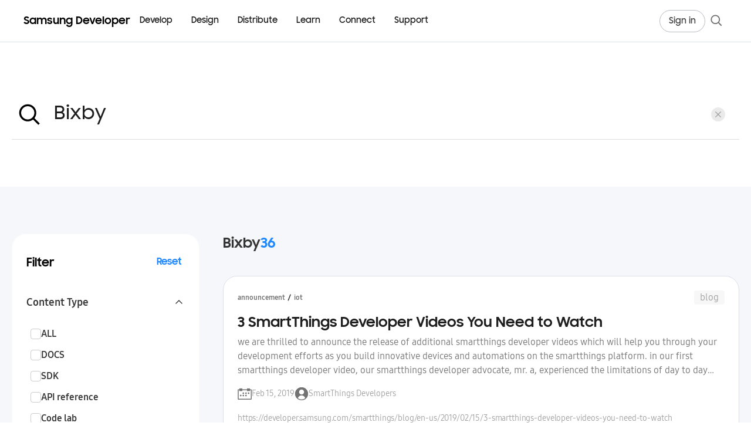

--- FILE ---
content_type: text/html; charset=utf-8
request_url: https://developer.samsung.com/search?query=Bixby&type=blog&category=all&page=3
body_size: 29029
content:
<!DOCTYPE html>
<html lang="en">
<head>
  <meta charset="utf-8" />

  <meta
      name="viewport"
      content="width=device-width, user-scalable=no, initial-scale=1.0, maximum-scale=1.0, minimum-scale=1.0"
  />

  <title>Search | Samsung Developer</title>
  <link rel="canonical" href="/search" />
  <meta name="description" content="">
  <meta name="author" content="">
  <meta name="keywords" content="">
      <!-- Open Graph tags  -->
  <meta property="og:site_name" content="Samsung Developer">
  <meta property="og:title" content="Search | Samsung Developer">
  <meta property="og:description" content="The world runs on you.">
  <meta property="og:type" content="website">
  <meta property="og:url" content="/search">
  <meta property="og:locale" content="en_US">
  <meta property="og:image" content="https://d3unf4s5rp9dfh.cloudfront.net/public/img/common/SNS_1280x630.png">

  <!-- Twitter card tags  -->
  <meta name="twitter:site" content="@samsung_dev">
  <meta name="twitter:card" content="summary">
  <meta name="twitter:title" content="Search | Samsung Developer">
  <meta name="twitter:description" content="The world runs on you.">
  <meta name="twitter:domain" content="http://developer.samsung.com/">
  <meta property="twitter:image" content="https://d3unf4s5rp9dfh.cloudfront.net/public/img/common/SNS_1280x630.png">

  <link rel="icon" type="image/png" href="https://d3unf4s5rp9dfh.cloudfront.net/public/favicon-2023.ico" />
  <link rel="manifest" href="https://d3unf4s5rp9dfh.cloudfront.net/public/manifest.json" />
  <meta name="google-site-verification" content="" />
  <meta http-equiv="X-UA-Compatible" content="ie=edge" />
  <meta name="theme-color" content="#000000" />
  <meta name="csrf-token" content=""/>
  <meta name="user-locale" content="USA"/>
  <meta name="user-country" content="US"/>
  <meta name="user-lang" content="*"/>
  <meta name="user-session" content="false"/>
  <meta name="sa-id" content=""/>
  <meta name="env" content="production"/>

  <link rel="preload" href="https://d3unf4s5rp9dfh.cloudfront.net/public/fonts/SamsungOne-400.woff2" as="font" type="font/woff2" crossorigin="anonymous"/>
  <link rel="preload" href="https://d3unf4s5rp9dfh.cloudfront.net/public/fonts/SamsungOne-700.woff2" as="font" type="font/woff2" crossorigin="anonymous"/>
  <link rel="preload" href="https://d3unf4s5rp9dfh.cloudfront.net/public/fonts/SamsungSharpSans-Bold.woff" as="font" type="font/woff" crossorigin="anonymous" />
  <link rel="preload" href="https://d3unf4s5rp9dfh.cloudfront.net/public/fonts/SamsungSharpSans-Medium.woff" as="font" type="font/woff" crossorigin="anonymous" />
  <link rel="preload" href="https://d3unf4s5rp9dfh.cloudfront.net/public/fonts/SamsungOneKorean-400.woff2" as="font" type="font/woff2" crossorigin="anonymous" />
  <link rel="preload" href="https://d3unf4s5rp9dfh.cloudfront.net/public/fonts/SamsungOneKorean-700.woff2" as="font" type="font/woff2" crossorigin="anonymous" />
  <link rel="preload" href="https://d3unf4s5rp9dfh.cloudfront.net/public/fonts/SamsungSharpSans-Bold.woff2" as="font" type="font/woff2" crossorigin="anonymous" />
  <link rel="preload" href="https://d3unf4s5rp9dfh.cloudfront.net/public/fonts/SamsungSSBody-Regular.woff2" as="font" type="font/woff2" crossorigin="anonymous" />
  <link rel="preload" href="https://d3unf4s5rp9dfh.cloudfront.net/public/fonts/SamsungSSBody-Bold.woff2" as="font" type="font/woff2" crossorigin="anonymous" />
  <link rel="preload" href="https://d3unf4s5rp9dfh.cloudfront.net/public/fonts/SamsungSSBody-Light.woff2" as="font" type="font/woff2" crossorigin="anonymous" />
  <link rel="preload" href="https://d3unf4s5rp9dfh.cloudfront.net/public/fonts/SamsungSSHead-Regular.woff2" as="font" type="font/woff2" crossorigin="anonymous" />
  <link rel="preload" href="https://d3unf4s5rp9dfh.cloudfront.net/public/fonts/SamsungSSHead-Bold.woff2" as="font" type="font/woff2" crossorigin="anonymous" />
  <link rel="preload" href="https://d3unf4s5rp9dfh.cloudfront.net/public/fonts/SamsungSSHead-Medium.woff2" as="font" type="font/woff2" crossorigin="anonymous" />
  <link rel="preload" href="https://d3unf4s5rp9dfh.cloudfront.net/public/fonts/SamsungSSHead-Light.woff2" as="font" type="font/woff2" crossorigin="anonymous" />

  

  <link rel="stylesheet" href="https://d3unf4s5rp9dfh.cloudfront.net/public/66b0cdb/css/sdp.vendors.min.css"/>
  <link rel="stylesheet" href="https://d3unf4s5rp9dfh.cloudfront.net/public/66b0cdb/css/sdp.global.min.css"/>
  <link rel="stylesheet" href="https://d3unf4s5rp9dfh.cloudfront.net/public/66b0cdb/css/sdp.app.min.css"/>
  <link rel="stylesheet" href="https://d3unf4s5rp9dfh.cloudfront.net/public/66b0cdb/css/sdp.docs.min.css"/>
  <script type="text/javascript" src="https://d3unf4s5rp9dfh.cloudfront.net/public/66b0cdb/js/sdp.vendors.min.js"></script>

  

  
    <!-- Google tag -->
    <script>(function(w,d,s,l,i){w[l]=w[l]||[];w[l].push({'gtm.start':
      new Date().getTime(),event:'gtm.js'});var f=d.getElementsByTagName(s)[0],
      j=d.createElement(s),dl=l!='dataLayer'?'&l='+l:'';j.async=true;j.src=
      'https://www.googletagmanager.com/gtm.js?id='+i+dl;f.parentNode.insertBefore(j,f);
      })(window,document,'script','dataLayer','GTM-THSQV3D');</script>
    <script> 
      window.dataLayer = window.dataLayer || [];
      function gtagEvent (event, params={}) {
        if (typeof event !== 'string') return;
        window.dataLayer.push({
          event: event,
          ...params
        });
      }
    </script>
    <!-- Start External Google Tags for tracking login flow -->
    
    <!-- End: External Google Tags for tracking login flow -->
    
  

    <script src="https://account.samsung.com/resources/libs/account-internal/2.0.0/account-internal.min.js"></script>
</head>
<body>
  
  <!-- Google Tag Manager (noscript) -->
  <noscript><iframe src="https://www.googletagmanager.com/ns.html?id=GTM-THSQV3D"
  height="0" width="0" style="display:none;visibility:hidden"></iframe></noscript>
  <!-- End Google Tag Manager (noscript) -->

  <!-- Start External Google Tags for tracking login flow -->
  
  

    <div id="app" attr-url="/search" 
        attr-ga-enabled="1" 
        attr-cms="">
      <div class="wrapper">
          <header class="sdp-header-v2" data-v2-role="header" data-target="header" data-component="true">
  <div class="header2-bar">
    <div class="header2-bar-inner">
      <a type="button" class="header2-icon-btn header2-icon-btn--menu" data-v2-role="mobile-toggle" aria-label="Open menu">
        <svg width="20" height="20" viewBox="0 0 20 20" fill="none" aria-hidden="true" xmlns="http://www.w3.org/2000/svg">
          <path d="M18 4.125H2" stroke="currentColor" stroke-width="1.5"></path>
          <path d="M2 10.125H18" stroke="currentColor" stroke-width="1.5"></path>
          <path d="M18 16.125H2" stroke="currentColor" stroke-width="1.5"></path>
        </svg>
      </a>

      <a class="header2-logo" href="/" aria-label="Samsung Developer">
        <span class="header2-logo-text">Samsung Developer</span>
      </a>

      <nav class="header2-nav" aria-label="Primary">
        <ul class="header2-nav-list" data-v2-role="desktop-nav">
        
            <li class="header2-nav-item" data-v2-nav-item="develop" data-v2-has-panel="true">
              <a class="header2-nav-link" href="#" data-header-label="Develop">Develop</a>
            </li>
          
            <li class="header2-nav-item" data-v2-nav-item="design" data-v2-has-panel="true">
              <a class="header2-nav-link" href="#" data-header-label="Design">Design</a>
            </li>
          
            <li class="header2-nav-item" data-v2-nav-item="distribute" data-v2-has-panel="true">
              <a class="header2-nav-link" href="#" data-header-label="Distribute">Distribute</a>
            </li>
          
            <li class="header2-nav-item" data-v2-nav-item="learn" data-v2-has-panel="true">
              <a class="header2-nav-link" href="#" data-header-label="Learn">Learn</a>
            </li>
          
            <li class="header2-nav-item" data-v2-nav-item="connect" data-v2-has-panel="true">
              <a class="header2-nav-link" href="#" data-header-label="Connect">Connect</a>
            </li>
          
            <li class="header2-nav-item" data-v2-nav-item="support" data-v2-has-panel="false">
              <a class="header2-nav-link" href="/support" data-header-label="Support">Support</a>
            </li>
          
        </ul>
      </nav>

      <div class="header2-util">
      
        <a class="header2-gnb-button header2-signin" href="/login?redirectURL=/search?query=Bixby&amp;type=blog&amp;category=all&amp;page=3%23gnb" data-header-label="Sign in">
          <span class="optical-tight">Sign in</span>
        </a>
      
        <a type="button" class="header2-icon-btn header2-icon-btn--search" aria-label="Search" data-open="headerSearch">
          <svg width="24" height="24" viewBox="0 0 20 20" fill="none" aria-hidden="true" xmlns="http://www.w3.org/2000/svg">
            <path d="M17.2529 17.2511L12.5469 12.5142" stroke="currentColor" stroke-width="1.5"></path>
            <path d="M14.3843 8.55871C14.3843 11.7763 11.776 14.385 8.55883 14.385C5.34167 14.385 2.7334 11.7763 2.7334 8.55871C2.7334 5.34107 5.34167 2.73242 8.55883 2.73242C11.776 2.73242 14.3843 5.34107 14.3843 8.55871Z" stroke="currentColor" stroke-width="1.5"></path>
          </svg>
        </a>
      </div>
    </div>
  </div>

  <div class="header2-mega-shell" data-v2-role="mega-shell" aria-hidden="true">
    <div class="header2-mega-scroll" data-v2-role="mega-scroll">
      <div class="header2-mega-stage" data-v2-role="mega-stage" aria-hidden="true"></div>
    </div>
  </div>

  
    
      <template data-v2-mega-template="develop">
        
        <div class="header2-mega-inner header2-mega-inner--develop">
          <div class="header2-mega-main">
            
              
              <div class="header2-mega-group header2-mega-group--two-col">
                <p class="header2-mega-title">Mobile/Wearable</p>
                <ul class="header2-mega-list header2-mega-list--two-col">
                  
                    <li><a href="/galaxy-gamedev" data-header-label="Galaxy GameDev">Galaxy GameDev</a></li>
                  
                    <li><a href="/galaxy-themes" data-header-label="Galaxy Themes">Galaxy Themes</a></li>
                  
                    <li><a href="/galaxy-watch" data-header-label="Galaxy Watch">Galaxy Watch</a></li>
                  
                    <li><a href="/health" data-header-label="Health">Health</a></li>
                  
                    <li><a href="/iap" data-header-label="Samsung IAP">Samsung IAP</a></li>
                  
                    <li><a href="/internet" data-header-label="Samsung Internet">Samsung Internet</a></li>
                  
                    <li><a href="/wallet" data-header-label="Samsung Wallet">Samsung Wallet</a></li>
                  
                    <li><a href="/remote-test-lab" data-header-label="Remote Test Lab">Remote Test Lab</a></li>
                  
                    <li><a href="/galaxy-emulator-skin" data-header-label="Galaxy Emulator Skin">Galaxy Emulator Skin</a></li>
                  
                </ul>
              </div>
            
              
                <div class="header2-mega-divider" aria-hidden="true"></div>
              
              <div class="header2-mega-group header2-mega-group--two-col">
                <p class="header2-mega-title">Visual Display</p>
                <ul class="header2-mega-list header2-mega-list--two-col">
                  
                    <li><a href="/smarttv/develop" data-header-label="Smart TV">Smart TV</a></li>
                  
                    <li><a href="/smarttv/hospitality-display" data-header-label="Smart Hospitality Display">Smart Hospitality Display</a></li>
                  
                    <li><a href="/smarttv/signage" data-header-label="Smart Signage">Smart Signage</a></li>
                  
                </ul>
              </div>
            
              
                <div class="header2-mega-divider" aria-hidden="true"></div>
              
              <div class="header2-mega-group">
                <p class="header2-mega-title">Digital Appliance</p>
                <ul class="header2-mega-list">
                  
                    <li><a href="/family-hub" data-header-label="Family Hub">Family Hub</a></li>
                  
                </ul>
              </div>
            
              
                <div class="header2-mega-divider" aria-hidden="true"></div>
              
              <div class="header2-mega-group header2-mega-group--two-col">
                <p class="header2-mega-title">Platform</p>
                <ul class="header2-mega-list header2-mega-list--two-col">
                  
                    <li><a href="/bixby" data-header-label="Bixby">Bixby</a></li>
                  
                    <li><a href="/knox" data-header-label="Knox">Knox</a></li>
                  
                    <li><a href="/smartthings" data-header-label="SmartThings">SmartThings</a></li>
                  
                    <li><a href="/tizen" data-header-label="Tizen.NET">Tizen.NET</a></li>
                  
                </ul>
              </div>
            
          </div>

          
            <aside class="header2-mega-aside" aria-label="More Mobile Docs">
              <div class="header2-mega-docs">
                <p class="header2-mega-docs-title">More Mobile Docs</p>
                <ul class="header2-mega-docs-list">
                  
                    <li><a href="/mobile/galaxy-sdk-getting-started.html" data-header-label="Galaxy SDK Getting Started">Galaxy SDK Getting Started</a></li>
                  
                    <li><a href="/galaxy-ar-emoji" data-header-label="Galaxy AR Emoji SDK">Galaxy AR Emoji SDK</a></li>
                  
                    <li><a href="/galaxy-performance" data-header-label="Galaxy Performance SDK">Galaxy Performance SDK</a></li>
                  
                    <li><a href="/galaxy-spen-remote" data-header-label="Galaxy S Pen Remote SDK">Galaxy S Pen Remote SDK</a></li>
                  
                    <li><a href="/galaxy-z" data-header-label="Galaxy Z (Foldable)">Galaxy Z (Foldable)</a></li>
                  
                    <li><a href="/automation" data-header-label="Samsung Automation Studio">Samsung Automation Studio</a></li>
                  
                    <li><a href="/blockchain" data-header-label="Samsung Blockchain">Samsung Blockchain</a></li>
                  
                    <li><a href="/samsung-dex" data-header-label="Samsung DeX">Samsung DeX</a></li>
                  
                    <li><a href="/ese" data-header-label="Samsung eSE SDK">Samsung eSE SDK</a></li>
                  
                    <li><a href="/teegris" data-header-label="Samsung TEEGRIS">Samsung TEEGRIS</a></li>
                  
                    <li><a href="/mobile/app-management.html" data-header-label="Samsung App Management">Samsung App Management</a></li>
                  
                    <li><a href="/mobile/samsung-log-video.html" data-header-label="Samsung Log Video">Samsung Log Video</a></li>
                  
                    <li><a href="/mobile/wireless-fast-charge.html" data-header-label="Samsung Wireless Fast Charge">Samsung Wireless Fast Charge</a></li>
                  
                    <li><a href="/mobile/accessories.html " data-header-label="Mobile Accessories">Mobile Accessories</a></li>
                  
                </ul>
              </div>
            </aside>
          
        </div>
        
      </template>
    
  
    
      <template data-v2-mega-template="design">
        
          <div class="header2-mega-inner header2-mega-inner--simple">
          
            <ul class="header2-mega-list header2-mega-list--simple">
              
                <li><a href="/design-system" data-header-label="Design System">Design System</a></li>
              
                <li><a href="/one-ui" data-header-label="One UI">One UI</a></li>
              
                <li><a href="/one-ui-watch" data-header-label="One UI Watch">One UI Watch</a></li>
              
                <li><a href="/smarttv/design" data-header-label="Smart TV">Smart TV</a></li>
              
            </ul>
          
        </div>
        
      </template>
    
  
    
      <template data-v2-mega-template="distribute">
        
          <div class="header2-mega-inner header2-mega-inner--simple">
          
            <ul class="header2-mega-list header2-mega-list--simple">
              
                <li><a href="/galaxy-store" data-header-label="Galaxy Store">Galaxy Store</a></li>
              
                <li><a href="/tv-seller-office" data-header-label="TV Seller Office">TV Seller Office</a></li>
              
                <li><a href="/instant-plays" data-header-label="Instant Plays">Instant Plays</a></li>
              
            </ul>
          
        </div>
        
      </template>
    
  
    
      <template data-v2-mega-template="learn">
        
          <div class="header2-mega-inner header2-mega-inner--simple header2-mega-inner--columns">
          
            <div class="header2-mega-columns">
              
                
                <div class="header2-mega-col">
                  
                  <ul class="header2-mega-list header2-mega-list--simple">
                    
                      <li><a href="/codelab" data-header-label="Code Lab">Code Lab</a></li>
                    
                      <li><a href="/foldables-and-largescreens" data-header-label="Foldables and Large Screens">Foldables and Large Screens</a></li>
                    
                      <li><a href="/one-ui-beta" data-header-label="One UI Beta">One UI Beta</a></li>
                    
                  </ul>
                </div>
                
              
                
                <div class="header2-mega-col has-title">
                  
                    <p class="header2-mega-title header2-mega-col-title">Tutorials</p>
                  
                  <ul class="header2-mega-list header2-mega-list--simple">
                    
                      <li><a href="https://www.youtube.com/@SamsungDevelopers" data-header-label="Go to Youtube">Go to Youtube</a></li>
                    
                      <li><a href="/blog" data-header-label="Go to Blog">Go to Blog</a></li>
                    
                  </ul>
                </div>
                
              
            </div>
          
        </div>
        
      </template>
    
  
    
      <template data-v2-mega-template="connect">
        
          <div class="header2-mega-inner header2-mega-inner--simple header2-mega-inner--columns">
          
            <div class="header2-mega-columns">
              
                
                <div class="header2-mega-col">
                  
                  <ul class="header2-mega-list header2-mega-list--simple">
                    
                      <li><a href="/news" data-header-label="News and Updates">News and Updates</a></li>
                    
                      <li><a href="/events" data-header-label="Events">Events</a></li>
                    
                      <li><a href="https://forum.developer.samsung.com" data-header-label="Forums">Forums</a></li>
                    
                      <li><a href="/blog" data-header-label="Blog">Blog</a></li>
                    
                  </ul>
                </div>
                
              
                
                <div class="header2-mega-col">
                  
                  <ul class="header2-mega-list header2-mega-list--simple">
                    
                      <li><a href="/conference" data-header-label="Samsung Developer Conference">Samsung Developer Conference</a></li>
                    
                  </ul>
                </div>
                
              
            </div>
          
        </div>
        
      </template>
    
  
    
  

  <div class="header2-mobile sdp-lnb" data-v2-role="mobile-panel" aria-hidden="true">
    <div class="sdp-lnb-mobile">
      <div class="nav-btm-logo">
          <svg width="180" height="24" viewBox="0 0 180 24" fill="none" xmlns="http://www.w3.org/2000/svg">
              <g clip-path="url(#clip0_1_13833)">
                  <path d="M5.184 18.43C2.826 18.43 1.26 17.422 0.054 16.072L2.286 14.308C2.952 15.46 3.96 16.09 5.166 16.09C6.462 16.09 7.164 15.244 7.164 14.326C7.164 13.228 5.814 12.868 4.428 12.436C2.646 11.86 0.702 11.194 0.702 8.692C0.702 6.586 2.538 4.93 5.058 4.93C7.164 4.93 8.406 5.74 9.468 6.838L7.452 8.368C6.894 7.522 6.102 7.108 5.076 7.108C3.87 7.108 3.24 7.756 3.24 8.602C3.24 9.664 4.482 9.97 5.922 10.456C7.704 11.032 9.72 11.824 9.72 14.344C9.72 16.414 8.064 18.43 5.184 18.43ZM15.9503 18.466C13.4123 18.466 10.7663 16.45 10.7663 12.994C10.7663 9.502 13.3223 7.504 15.9863 7.504C17.3723 7.504 18.5963 8.062 19.3703 8.98V7.72H21.8003V18.25H19.3703V16.882C18.5963 17.872 17.3363 18.466 15.9503 18.466ZM16.3463 16.234C18.1643 16.234 19.4962 14.776 19.4962 12.958C19.4962 11.158 18.1643 9.718 16.3463 9.718C14.5463 9.718 13.1603 11.14 13.1603 12.958C13.1603 14.794 14.5463 16.234 16.3463 16.234ZM23.2723 18.25V7.72H25.6843V8.944C26.3503 8.062 27.3943 7.504 28.6903 7.504C30.3463 7.504 31.4803 8.17 32.1103 9.322C32.8303 8.224 34.0543 7.504 35.5663 7.504C38.4283 7.504 39.8503 9.16 39.8503 11.914V18.25H37.3663V12.112C37.3663 10.582 36.5923 9.61 35.0803 9.61C33.7663 9.61 32.7583 10.51 32.7583 12.364V18.25H30.2923V12.04C30.2923 10.528 29.5363 9.61 28.0783 9.61C26.7103 9.61 25.7023 10.546 25.7023 12.418V18.25H23.2723ZM45.1972 18.466C42.8392 18.466 41.3632 17.566 40.5172 15.91L42.7672 14.83C43.2712 15.82 44.1532 16.36 45.3052 16.36C46.5112 16.36 47.1052 15.784 47.1052 15.082C47.1052 14.308 45.9352 14.164 44.6392 13.876C42.8392 13.498 40.9492 12.922 40.9492 10.708C40.9492 9.016 42.5872 7.486 45.0892 7.486C47.2312 7.486 48.5812 8.314 49.3912 9.664L47.3212 10.708C46.8892 9.97 46.0972 9.502 45.0892 9.502C43.9372 9.502 43.3972 10.042 43.3972 10.636C43.3972 11.338 44.2252 11.518 45.8092 11.86C47.5372 12.202 49.5172 12.814 49.5172 15.028C49.5172 16.504 48.2032 18.466 45.1972 18.466ZM59.9517 7.72V18.25H57.5397V17.044C56.8737 17.926 55.8657 18.466 54.5157 18.466C51.9957 18.466 50.4657 16.828 50.4657 13.966V7.72H52.9317V13.714C52.9317 15.352 53.6517 16.36 55.1817 16.36C56.5317 16.36 57.5217 15.352 57.5217 13.498V7.72H59.9517ZM61.452 18.25V7.72H63.864V9.016C64.566 8.098 65.646 7.504 67.014 7.504C69.66 7.504 71.19 9.142 71.19 12.004V18.25H68.724V12.256C68.724 10.618 67.932 9.61 66.348 9.61C64.962 9.61 63.882 10.618 63.882 12.472V18.25H61.452ZM80.8765 18.07V16.846C80.1025 17.854 78.8605 18.466 77.4385 18.466C74.9005 18.466 72.2545 16.45 72.2545 12.994C72.2545 9.502 74.8105 7.504 77.4745 7.504C78.8605 7.504 80.0845 8.116 80.8585 9.07V7.72H83.2885V17.98C83.2885 20.932 81.3985 23.344 77.8525 23.344C75.1165 23.344 73.4065 22.066 72.4525 20.32L74.6125 19.006C75.3865 20.428 76.2145 21.112 77.8885 21.112C79.7245 21.112 80.8765 19.672 80.8765 18.07ZM77.8345 16.234C79.6525 16.234 80.9845 14.776 80.9845 12.958C80.9845 11.158 79.6525 9.718 77.8345 9.718C76.0345 9.718 74.6485 11.14 74.6485 12.958C74.6485 14.794 76.0345 16.234 77.8345 16.234ZM89.174 18.25V5.11H92.756C97.184 5.11 99.704 7.954 99.704 11.68C99.704 15.424 96.86 18.25 92.864 18.25H89.174ZM92.468 7.378H91.622V15.982H92.576C95.456 15.982 97.256 14.128 97.256 11.68C97.256 9.16 95.726 7.378 92.468 7.378ZM106.012 18.466C102.7 18.466 100.45 16.054 100.45 13.012C100.45 9.934 102.844 7.504 105.922 7.504C109.054 7.504 111.34 9.808 111.34 12.922V13.84H102.772C103.114 15.334 104.284 16.324 106.012 16.324C107.38 16.324 108.424 15.604 108.928 14.47L110.926 15.622C110.008 17.332 108.388 18.466 106.012 18.466ZM105.922 9.646C104.464 9.646 103.33 10.51 102.898 11.806H108.874C108.514 10.384 107.434 9.646 105.922 9.646ZM115.182 18.25L111.168 7.72H113.706L116.424 15.136L119.088 7.72H121.59L117.63 18.25H115.182ZM126.895 18.466C123.583 18.466 121.333 16.054 121.333 13.012C121.333 9.934 123.727 7.504 126.805 7.504C129.937 7.504 132.223 9.808 132.223 12.922V13.84H123.655C123.997 15.334 125.167 16.324 126.895 16.324C128.263 16.324 129.307 15.604 129.811 14.47L131.809 15.622C130.891 17.332 129.271 18.466 126.895 18.466ZM126.805 9.646C125.347 9.646 124.213 10.51 123.781 11.806H129.757C129.397 10.384 128.317 9.646 126.805 9.646ZM133.311 18.25V4.93H135.759V18.25H133.311ZM142.273 18.466C139.231 18.466 136.819 16.018 136.819 12.994C136.819 9.916 139.231 7.504 142.273 7.504C145.297 7.504 147.727 9.916 147.727 12.994C147.727 16.018 145.297 18.466 142.273 18.466ZM142.273 16.18C144.001 16.18 145.333 14.74 145.333 12.994C145.333 11.212 144.001 9.79 142.273 9.79C140.527 9.79 139.213 11.212 139.213 12.994C139.213 14.74 140.527 16.18 142.273 16.18ZM154.648 18.466C153.208 18.466 151.948 17.944 151.21 17.008V23.092H148.798V7.72H151.21V9.124C151.948 8.134 153.19 7.504 154.63 7.504C157.276 7.504 159.814 9.502 159.814 12.994C159.814 16.45 157.186 18.466 154.648 18.466ZM154.252 16.234C156.034 16.234 157.42 14.794 157.42 12.958C157.42 11.14 156.034 9.718 154.252 9.718C152.434 9.718 151.12 11.158 151.12 12.958C151.12 14.776 152.434 16.234 154.252 16.234ZM166.129 18.466C162.817 18.466 160.567 16.054 160.567 13.012C160.567 9.934 162.961 7.504 166.039 7.504C169.171 7.504 171.457 9.808 171.457 12.922V13.84H162.889C163.231 15.334 164.401 16.324 166.129 16.324C167.497 16.324 168.541 15.604 169.045 14.47L171.043 15.622C170.125 17.332 168.505 18.466 166.129 18.466ZM166.039 9.646C164.581 9.646 163.447 10.51 163.015 11.806H168.991C168.631 10.384 167.551 9.646 166.039 9.646ZM172.546 18.25V7.72H174.958V9.286C175.444 8.242 176.344 7.72 177.658 7.72C178.432 7.72 179.026 7.9 179.512 8.17L178.594 10.474C178.234 10.24 177.838 10.06 177.136 10.06C175.714 10.06 174.976 10.816 174.976 12.634V18.25H172.546Z" fill="black"></path>
              </g>
              <defs>
                  <clipPath id="clip0_1_13833">
                      <rect width="180" height="23.5" fill="white" transform="translate(0 0.25)"></rect>
                  </clipPath>
              </defs>
          </svg>
      </div>
    </div>
    <div class="header2-mobile-inner">
      
      <div class="header2-mobile-acc">
      
          
          

          <div class="header2-mobile-acc-item">
            <div class="header2-mobile-acc-row is-open">
              <a class="header2-mobile-acc-link" href="#" data-header-label="Develop">Develop</a>

              
                <a type="button" class="header2-mobile-acc-toggle" data-v2-accordion="develop" aria-expanded="true">
                  <span class="header2-mobile-acc-icon" aria-hidden="true"></span>
                </a>
              
            </div>

            
              <div class="header2-mobile-acc-panel" data-v2-accordion-panel="develop">
                
                  
                    <p class="header2-mobile-group">Mobile/Wearable</p>
                    <ul class="header2-mobile-list">
                      
                        <li><a href="/galaxy-gamedev" data-header-label="Galaxy GameDev">Galaxy GameDev</a></li>
                      
                        <li><a href="/galaxy-themes" data-header-label="Galaxy Themes">Galaxy Themes</a></li>
                      
                        <li><a href="/galaxy-watch" data-header-label="Galaxy Watch">Galaxy Watch</a></li>
                      
                        <li><a href="/health" data-header-label="Health">Health</a></li>
                      
                        <li><a href="/iap" data-header-label="Samsung IAP">Samsung IAP</a></li>
                      
                        <li><a href="/internet" data-header-label="Samsung Internet">Samsung Internet</a></li>
                      
                        <li><a href="/wallet" data-header-label="Samsung Wallet">Samsung Wallet</a></li>
                      
                        <li><a href="/remote-test-lab" data-header-label="Remote Test Lab">Remote Test Lab</a></li>
                      
                        <li><a href="/galaxy-emulator-skin" data-header-label="Galaxy Emulator Skin">Galaxy Emulator Skin</a></li>
                      
                    </ul>
                  
                    <p class="header2-mobile-group">Visual Display</p>
                    <ul class="header2-mobile-list">
                      
                        <li><a href="/smarttv/develop" data-header-label="Smart TV">Smart TV</a></li>
                      
                        <li><a href="/smarttv/hospitality-display" data-header-label="Smart Hospitality Display">Smart Hospitality Display</a></li>
                      
                        <li><a href="/smarttv/signage" data-header-label="Smart Signage">Smart Signage</a></li>
                      
                    </ul>
                  
                    <p class="header2-mobile-group">Digital Appliance</p>
                    <ul class="header2-mobile-list">
                      
                        <li><a href="/family-hub" data-header-label="Family Hub">Family Hub</a></li>
                      
                    </ul>
                  
                    <p class="header2-mobile-group">Platform</p>
                    <ul class="header2-mobile-list">
                      
                        <li><a href="/bixby" data-header-label="Bixby">Bixby</a></li>
                      
                        <li><a href="/knox" data-header-label="Knox">Knox</a></li>
                      
                        <li><a href="/smartthings" data-header-label="SmartThings">SmartThings</a></li>
                      
                        <li><a href="/tizen" data-header-label="Tizen.NET">Tizen.NET</a></li>
                      
                    </ul>
                  

                  
                    <div class="header2-mobile-sub-acc">
                      <a type="button" class="header2-mobile-sub-acc-btn" data-v2-sub-accordion="develop--aside" aria-expanded="false">
                        <span class="header2-mobile-sub-acc-label">More Mobile Docs</span>
                        <span class="header2-mobile-sub-acc-icon" aria-hidden="true"></span>
                      </a>
                      <ul class="header2-mobile-sub-acc-panel header2-mobile-list" data-v2-sub-accordion-panel="develop--aside" hidden="">
                        
                          <li><a href="/mobile/galaxy-sdk-getting-started.html" data-header-label="Galaxy SDK Getting Started">Galaxy SDK Getting Started</a></li>
                        
                          <li><a href="/galaxy-ar-emoji" data-header-label="Galaxy AR Emoji SDK">Galaxy AR Emoji SDK</a></li>
                        
                          <li><a href="/galaxy-performance" data-header-label="Galaxy Performance SDK">Galaxy Performance SDK</a></li>
                        
                          <li><a href="/galaxy-spen-remote" data-header-label="Galaxy S Pen Remote SDK">Galaxy S Pen Remote SDK</a></li>
                        
                          <li><a href="/galaxy-z" data-header-label="Galaxy Z (Foldable)">Galaxy Z (Foldable)</a></li>
                        
                          <li><a href="/automation" data-header-label="Samsung Automation Studio">Samsung Automation Studio</a></li>
                        
                          <li><a href="/blockchain" data-header-label="Samsung Blockchain">Samsung Blockchain</a></li>
                        
                          <li><a href="/samsung-dex" data-header-label="Samsung DeX">Samsung DeX</a></li>
                        
                          <li><a href="/ese" data-header-label="Samsung eSE SDK">Samsung eSE SDK</a></li>
                        
                          <li><a href="/teegris" data-header-label="Samsung TEEGRIS">Samsung TEEGRIS</a></li>
                        
                          <li><a href="/mobile/app-management.html" data-header-label="Samsung App Management">Samsung App Management</a></li>
                        
                          <li><a href="/mobile/samsung-log-video.html" data-header-label="Samsung Log Video">Samsung Log Video</a></li>
                        
                          <li><a href="/mobile/wireless-fast-charge.html" data-header-label="Samsung Wireless Fast Charge">Samsung Wireless Fast Charge</a></li>
                        
                          <li><a href="/mobile/accessories.html " data-header-label="Mobile Accessories">Mobile Accessories</a></li>
                        
                      </ul>
                    </div>
                  
                
              </div>
            
          </div>
        
          
          

          <div class="header2-mobile-acc-item">
            <div class="header2-mobile-acc-row">
              <a class="header2-mobile-acc-link" href="#" data-header-label="Design">Design</a>

              
                <a type="button" class="header2-mobile-acc-toggle" data-v2-accordion="design" aria-expanded="false">
                  <span class="header2-mobile-acc-icon" aria-hidden="true"></span>
                </a>
              
            </div>

            
              <div class="header2-mobile-acc-panel" data-v2-accordion-panel="design" hidden="">
                
                  <ul class="header2-mobile-list">
                    
                      <li><a href="/design-system" data-header-label="Design System">Design System</a></li>
                    
                      <li><a href="/one-ui" data-header-label="One UI">One UI</a></li>
                    
                      <li><a href="/one-ui-watch" data-header-label="One UI Watch">One UI Watch</a></li>
                    
                      <li><a href="/smarttv/design" data-header-label="Smart TV">Smart TV</a></li>
                    
                  </ul>
                
              </div>
            
          </div>
        
          
          

          <div class="header2-mobile-acc-item">
            <div class="header2-mobile-acc-row">
              <a class="header2-mobile-acc-link" href="#" data-header-label="Distribute">Distribute</a>

              
                <a type="button" class="header2-mobile-acc-toggle" data-v2-accordion="distribute" aria-expanded="false">
                  <span class="header2-mobile-acc-icon" aria-hidden="true"></span>
                </a>
              
            </div>

            
              <div class="header2-mobile-acc-panel" data-v2-accordion-panel="distribute" hidden="">
                
                  <ul class="header2-mobile-list">
                    
                      <li><a href="/galaxy-store" data-header-label="Galaxy Store">Galaxy Store</a></li>
                    
                      <li><a href="/tv-seller-office" data-header-label="TV Seller Office">TV Seller Office</a></li>
                    
                      <li><a href="/instant-plays" data-header-label="Instant Plays">Instant Plays</a></li>
                    
                  </ul>
                
              </div>
            
          </div>
        
          
          

          <div class="header2-mobile-acc-item">
            <div class="header2-mobile-acc-row">
              <a class="header2-mobile-acc-link" href="#" data-header-label="Learn">Learn</a>

              
                <a type="button" class="header2-mobile-acc-toggle" data-v2-accordion="learn" aria-expanded="false">
                  <span class="header2-mobile-acc-icon" aria-hidden="true"></span>
                </a>
              
            </div>

            
              <div class="header2-mobile-acc-panel" data-v2-accordion-panel="learn" hidden="">
                
                  
                  
                  
                    <ul class="header2-mobile-list">
                      
                        <li><a href="/codelab" data-header-label="Code Lab">Code Lab</a></li>
                      
                        <li><a href="/foldables-and-largescreens" data-header-label="Foldables and Large Screens">Foldables and Large Screens</a></li>
                      
                        <li><a href="/one-ui-beta" data-header-label="One UI Beta">One UI Beta</a></li>
                      
                    </ul>
                  
                  
                    
                    <p class="header2-mobile-group">Tutorials</p>
                    <ul class="header2-mobile-list">
                      
                        <li><a href="https://www.youtube.com/@SamsungDevelopers" data-header-label="Go to Youtube">Go to Youtube</a></li>
                      
                        <li><a href="/blog" data-header-label="Go to Blog">Go to Blog</a></li>
                      
                    </ul>
                    
                  
                
              </div>
            
          </div>
        
          
          

          <div class="header2-mobile-acc-item">
            <div class="header2-mobile-acc-row">
              <a class="header2-mobile-acc-link" href="#" data-header-label="Connect">Connect</a>

              
                <a type="button" class="header2-mobile-acc-toggle" data-v2-accordion="connect" aria-expanded="false">
                  <span class="header2-mobile-acc-icon" aria-hidden="true"></span>
                </a>
              
            </div>

            
              <div class="header2-mobile-acc-panel" data-v2-accordion-panel="connect" hidden="">
                
                  
                  
                  
                    <ul class="header2-mobile-list">
                      
                        <li><a href="/news" data-header-label="News and Updates">News and Updates</a></li>
                      
                        <li><a href="/events" data-header-label="Events">Events</a></li>
                      
                        <li><a href="https://forum.developer.samsung.com" data-header-label="Forums">Forums</a></li>
                      
                        <li><a href="/blog" data-header-label="Blog">Blog</a></li>
                      
                        <li><a href="/conference" data-header-label="Samsung Developer Conference">Samsung Developer Conference</a></li>
                      
                    </ul>
                  
                  
                
              </div>
            
          </div>
        
          
          

          <div class="header2-mobile-acc-item">
            <div class="header2-mobile-acc-row">
              <a class="header2-mobile-acc-link" href="/support" data-header-label="Support">Support</a>

              
            </div>

            
          </div>
        
        
      </div>
      
        <a href="/login?redirectURL=/search?query=Bixby&amp;type=blog&amp;category=all&amp;page=3%23gnb" class="header2-mobile-floating" data-header-label="Sign in">
          Sign in
        </a>
      
    </div>
  </div>

  <!-- Dimmed Effect (used by existing header.js search open/close) -->
  <div class="header-dimmed" data-target="headerDimmed"></div>

  <!-- 필터 -->
  <div id="filter"></div>

  <!-- Global Header Search (shared view) -->
<div class="sdp-header-search" data-target="headerSearch">
  <div class="header-search-body">
    <div class="base-search-input-box">
      <input type="text" class="base-search-input" placeholder="Search developer.samsung.com" data-target="searchInput">

      <svg class="icon-remove" width="24" height="24" viewBox="0 0 24 24" fill="none" xmlns="http://www.w3.org/2000/svg" data-target="searchRemove">
        <circle cx="12" cy="12" r="12" fill="#EAEAEA"></circle>
        <path d="M7.33301 7.3335L16.6663 16.6668" stroke="#9E9E9E" stroke-width="1.06667"></path>
        <path d="M16.6663 7.3335L7.33301 16.6668" stroke="#9E9E9E" stroke-width="1.06667"></path>
      </svg>

      <svg class="icon-search" width="39" height="39" viewBox="0 0 39 39" fill="none" xmlns="http://www.w3.org/2000/svg">
        <g>
          <path d="M37.4072 37.4034L26.1128 26.0347" stroke="black" stroke-width="3.60003"></path>
          <path d="M30.5248 16.5413C30.5248 24.2637 24.2649 30.5245 16.5437 30.5245C8.8224 30.5245 2.5625 24.2637 2.5625 16.5413C2.5625 8.81893 8.8224 2.55811 16.5437 2.55811C24.2649 2.55811 30.5248 8.81893 30.5248 16.5413Z" stroke="black" stroke-width="3.60003"></path>
        </g>
      </svg>
    </div>
  </div>

  <div class="header-search-recommend">
    <ul class="recommend-ul">
    <li><p>Recommendation</p></li>
    <!--
      <li><p>Recommendations</p></li>
      <li><span>Blog</span></li>
      <li><span>Code Lab</span></li>
      <li><span>Foldable and Large Screen Optimization</span></li>
      <li><span>Health</span></li>
      <li><span>Samsung Wallet</span></li>
      <li><span>SDC24</span></li>
    -->
    
            <li class="sdp-search-result-item" attr-keyword="Blog">
              <a href="/search?query=Blog">
                <span>Blog</span>
              </a>
            </li>
            <li class="sdp-search-result-item" attr-keyword="Code Lab">
              <a href="/search?query=Code%20Lab">
                <span>Code Lab</span>
              </a>
            </li>
            <li class="sdp-search-result-item" attr-keyword="Foldable and Large Screen Optimization">
              <a href="/search?query=Foldable%20and%20Large%20Screen%20Optimization">
                <span>Foldable and Large Screen Optimization</span>
              </a>
            </li>
            <li class="sdp-search-result-item" attr-keyword="Galaxy Emulator Skin">
              <a href="/search?query=Galaxy%20Emulator%20Skin">
                <span>Galaxy Emulator Skin</span>
              </a>
            </li>
            <li class="sdp-search-result-item" attr-keyword="Health">
              <a href="/search?query=Health">
                <span>Health</span>
              </a>
            </li>
            <li class="sdp-search-result-item" attr-keyword="One UI Beta">
              <a href="/search?query=One%20UI%20Beta">
                <span>One UI Beta</span>
              </a>
            </li>
            <li class="sdp-search-result-item" attr-keyword="Samsung Wallet">
              <a href="/search?query=Samsung%20Wallet">
                <span>Samsung Wallet</span>
              </a>
            </li></ul>
  </div>

  <i class="header-search-close" data-close="headerSearch">
    <svg width="14" height="14" viewBox="0 0 14 14" fill="none" xmlns="http://www.w3.org/2000/svg">
      <path d="M1.00017 1L13 12.9998" stroke="#1E1E1E" stroke-width="1.5"></path>
      <path d="M1 12.9998L12.9998 1" stroke="#1E1E1E" stroke-width="1.5"></path>
    </svg>
  </i>
</div>

</header>
          
          <section class="page-search" attr-page-id="search-v2">
  <header class="page-search-header">
    <div class="base-container">
      <div class="base-search-input-box">
        <input type="text" class="base-search-input" placeholder="Search in" data-target="searchInput" value="Bixby" id="search-text-input"/>
        <!-- remove icon -->
        <svg class="icon-remove" width="24" height="24" viewBox="0 0 24 24" fill="none" xmlns="http://www.w3.org/2000/svg" data-target="searchRemove">
          <circle cx="12" cy="12" r="12" fill="#EAEAEA"/>
          <path d="M7.33301 7.3335L16.6663 16.6668" stroke="#9E9E9E" stroke-width="1.06667"/>
          <path d="M16.6663 7.3335L7.33301 16.6668" stroke="#9E9E9E" stroke-width="1.06667"/>
        </svg>
        <!-- search icon -->
        <svg class="icon-search" width="39" height="39" viewBox="0 0 39 39" fill="none" xmlns="http://www.w3.org/2000/svg">
          <g id="Group">
            <path id="Vector" d="M37.4072 37.4034L26.1128 26.0347" stroke="black" stroke-width="3.60003"/>
            <path id="Vector_2" d="M30.5248 16.5413C30.5248 24.2637 24.2649 30.5245 16.5437 30.5245C8.8224 30.5245 2.5625 24.2637 2.5625 16.5413C2.5625 8.81893 8.8224 2.55811 16.5437 2.55811C24.2649 2.55811 30.5248 8.81893 30.5248 16.5413Z" stroke="black" stroke-width="3.60003"/>
          </g>
        </svg>
      </div>
    </div>
  </header>

  <div class="base-page-layout bg-light-gray page-dev-support">
    <div class="base-container">
      <div class="page-search-body">
        <!-- filter -->
        <article class="search-filter-box">
          <button class="search-filter-button" type="button" data-open="searchFilter">
            <span>Filter</span>
            <svg xmlns="http://www.w3.org/2000/svg" width="18" height="17" viewBox="0 0 18 17" fill="none">
              <path fill-rule="evenodd" clip-rule="evenodd" d="M0.874697 1.3335C0.760113 1.3335 0.732613 1.39975 0.813655 1.48079L7.39407 8.0612C7.47511 8.14225 7.54136 8.30225 7.54136 8.41683V12.3752C7.54136 12.4897 7.60761 12.6497 7.68866 12.7308L10.3107 15.3529C10.3918 15.4339 10.458 15.4064 10.458 15.2918V8.41683C10.458 8.30225 10.5243 8.14225 10.6053 8.0612L17.1857 1.48079C17.2668 1.39975 17.2393 1.3335 17.1247 1.3335H0.874697Z" stroke="#363636" stroke-width="1.5"/>
            </svg>
          </button>
          <div class="search-filter" data-target="searchFilter">
            <div class="search-filter-header">
              <p class="search-filter-title">Filter</p>
              <svg xmlns="http://www.w3.org/2000/svg" width="16" height="16" viewBox="0 0 16 16" fill="none" data-close="searchFilter">
                <path d="M1 1L15 15" stroke="black" stroke-width="1.6"/>
                <path d="M15 1L1 15" stroke="black" stroke-width="1.6"/>
              </svg>
            </div>
            <div class="search-filter-body">
              <ul class="filter-accordion">
                <li>
                  <div class="filter-accordion-header " data-toggle="collapse" data-target="#collapse01">
                    <span>Content Type</span>
                    <i class="filter-accordion-arrow"></i>
                  </div>
                  <div id="collapse01" class="filter-accordion-body collapse">
                    <ul class="filter-accordion-body-ul filter-type">
                      <li>
                        <label class="base-checkbox">
                          <input type="checkbox" value="all"  hidden />
                          <span class="checkbox-label">
                            <span class="checkbox-icon"></span>
                            <span class="checkbox-text">
                              ALL
                              <span></span>
                            </span>
                          </span>
                        </label>
                      </li>
                      <li>
                        <label class="base-checkbox">
                          <input type="checkbox" value="docs"  hidden />
                          <span class="checkbox-label">
                            <span class="checkbox-icon"></span>
                            <span class="checkbox-text">
                              DOCS
                              <span></span>
                            </span>
                          </span>
                        </label>
                      </li>
                      <li>
                        <label class="base-checkbox">
                          <input type="checkbox" value="sdk"  hidden />
                          <span class="checkbox-label">
                            <span class="checkbox-icon"></span>
                            <span class="checkbox-text">
                              SDK
                              <span></span>
                            </span>
                          </span>
                        </label>
                      </li>
                      <li>
                        <label class="base-checkbox">
                          <input type="checkbox" value="apidoc"  hidden />
                          <span class="checkbox-label">
                            <span class="checkbox-icon"></span>
                            <span class="checkbox-text">
                              API reference
                              <span></span>
                            </span>
                          </span>
                        </label>
                      </li>
                      <li>
                        <label class="base-checkbox">
                          <input type="checkbox" value="codelab"  hidden />
                          <span class="checkbox-label">
                            <span class="checkbox-icon"></span>
                            <span class="checkbox-text">
                              Code lab
                              <span></span>
                            </span>
                          </span>
                        </label>
                      </li>
                      <li>
                        <label class="base-checkbox">
                          <input type="checkbox" value="blog" checked hidden />
                          <span class="checkbox-label">
                            <span class="checkbox-icon"></span>
                            <span class="checkbox-text">
                              Blog
                              <span> 36 </span>
                            </span>
                          </span>
                        </label>
                      </li>
                      <li>
                        <label class="base-checkbox">
                          <input type="checkbox" value="news,events"  hidden />
                          <span class="checkbox-label">
                            <span class="checkbox-icon"></span>
                            <span class="checkbox-text">
                              News/Events
                              <span></span>
                            </span>
                          </span>
                        </label>
                      </li>
                    </ul>
                  </div>
                </li>
                <li>
                  <div class="filter-accordion-header collapsed" data-toggle="collapse" data-target="#collapse02">
                    <span>Category</span>
                    <i class="filter-accordion-arrow"></i>
                  </div>
                  <div id="collapse02" class="filter-accordion-body collapse">
                    <ul class="filter-accordion-body-ul filter-category">
                      <li>
                        <label class="base-checkbox">
                          <input type="checkbox" checked hidden />
                          <span class="checkbox-label">
                            <span class="checkbox-icon"></span>
                            <span class="checkbox-text">
                              ALL
                              <span></span>
                            </span>
                          </span>
                        </label>
                      </li>
                      <li>
                        <label class="base-checkbox">
                          <input type="checkbox"  hidden />
                          <span class="checkbox-label">
                            <span class="checkbox-icon"></span>
                            <span class="checkbox-text">
                              AI
                              <span></span>
                            </span>
                          </span>
                        </label>
                      </li>
                      <li>
                        <label class="base-checkbox">
                          <input type="checkbox"  hidden />
                          <span class="checkbox-label">
                          <span class="checkbox-icon"></span>
                            <span class="checkbox-text">
                              IoT
                              <span></span>
                            </span>
                          </span>
                        </label>
                      </li>
                      <li>
                        <label class="base-checkbox">
                          <input type="checkbox"  hidden />
                          <span class="checkbox-label">
                          <span class="checkbox-icon"></span>
                            <span class="checkbox-text">
                              UI/UX
                              <span></span>
                            </span>
                          </span>
                        </label>
                      </li>
                      <li>
                        <label class="base-checkbox">
                          <input type="checkbox"  hidden />
                          <span class="checkbox-label">
                          <span class="checkbox-icon"></span>
                            <span class="checkbox-text">
                              Health
                              <span></span>
                            </span>
                          </span>
                        </label>
                      </li>
                      <li>
                        <label class="base-checkbox">
                          <input type="checkbox"  hidden />
                          <span class="checkbox-label">
                          <span class="checkbox-icon"></span>
                            <span class="checkbox-text">
                              Game
                              <span></span>
                            </span>
                          </span>
                        </label>
                      </li>
                      <li>
                        <label class="base-checkbox">
                          <input type="checkbox"  hidden />
                          <span class="checkbox-label">
                          <span class="checkbox-icon"></span>
                            <span class="checkbox-text">
                              Security
                              <span></span>
                            </span>
                          </span>
                        </label>
                      </li>
                      <li>
                        <label class="base-checkbox">
                          <input type="checkbox"  hidden />
                          <span class="checkbox-label">
                          <span class="checkbox-icon"></span>
                            <span class="checkbox-text">
                              Blockchain
                              <span></span>
                            </span>
                          </span>
                        </label>
                      </li>
                      <li>
                        <label class="base-checkbox">
                          <input type="checkbox"  hidden />
                          <span class="checkbox-label">
                          <span class="checkbox-icon"></span>
                            <span class="checkbox-text">
                              Web
                              <span></span>
                            </span>
                          </span>
                        </label>
                      </li>
                      <li>
                        <label class="base-checkbox">
                          <input type="checkbox"  hidden />
                          <span class="checkbox-label">
                          <span class="checkbox-icon"></span>
                            <span class="checkbox-text">
                              Design
                              <span></span>
                            </span>
                          </span>
                        </label>
                      </li>
                      <li>
                        <label class="base-checkbox">
                          <input type="checkbox"  hidden />
                          <span class="checkbox-label">
                          <span class="checkbox-icon"></span>
                            <span class="checkbox-text">
                              Camera
                              <span></span>
                            </span>
                          </span>
                        </label>
                      </li>
                      <li>
                        <label class="base-checkbox">
                          <input type="checkbox"  hidden />
                          <span class="checkbox-label">
                          <span class="checkbox-icon"></span>
                            <span class="checkbox-text">
                              AR/VR/XR
                              <span></span>
                            </span>
                          </span>
                        </label>
                      </li>
                      <li>
                        <label class="base-checkbox">
                          <input type="checkbox"  hidden />
                          <span class="checkbox-label">
                          <span class="checkbox-icon"></span>
                            <span class="checkbox-text">
                              Mobile
                              <span></span>
                            </span>
                          </span>
                        </label>
                      </li>
                      <li>
                        <label class="base-checkbox">
                          <input type="checkbox"  hidden />
                          <span class="checkbox-label">
                          <span class="checkbox-icon"></span>
                            <span class="checkbox-text">
                              Galaxy watch
                              <span></span>
                            </span>
                          </span>
                        </label>
                      </li>
                      <li>
                        <label class="base-checkbox">
                          <input type="checkbox"  hidden />
                          <span class="checkbox-label">
                          <span class="checkbox-icon"></span>
                            <span class="checkbox-text">
                              Smart TV
                              <span></span>
                            </span>
                          </span>
                        </label>
                      </li>
                      <li>
                        <label class="base-checkbox">
                          <input type="checkbox"  hidden />
                          <span class="checkbox-label">
                          <span class="checkbox-icon"></span>
                            <span class="checkbox-text">
                              Family hub
                              <span></span>
                            </span>
                          </span>
                        </label>
                      </li>
                      <li>
                        <label class="base-checkbox">
                          <input type="checkbox"  hidden />
                          <span class="checkbox-label">
                          <span class="checkbox-icon"></span>
                            <span class="checkbox-text">
                              Marketplace
                              <span></span>
                            </span>
                          </span>
                        </label>
                      </li>
                      <li>
                        <label class="base-checkbox">
                          <input type="checkbox"  hidden />
                          <span class="checkbox-label">
                          <span class="checkbox-icon"></span>
                            <span class="checkbox-text">
                              Advertisement
                              <span></span>
                            </span>
                          </span>
                        </label>
                      </li>
                      <li>
                        <label class="base-checkbox">
                          <input type="checkbox"  hidden />
                          <span class="checkbox-label">
                          <span class="checkbox-icon"></span>
                            <span class="checkbox-text">
                              Account management
                              <span></span>
                            </span>
                          </span>
                        </label>
                      </li>
                      <li>
                        <label class="base-checkbox">
                          <input type="checkbox"  hidden />
                          <span class="checkbox-label">
                          <span class="checkbox-icon"></span>
                            <span class="checkbox-text">
                              Cloud service
                              <span></span>
                            </span>
                          </span>
                        </label>
                      </li>
                      <li>
                        <label class="base-checkbox">
                          <input type="checkbox"  hidden />
                          <span class="checkbox-label">
                          <span class="checkbox-icon"></span>
                            <span class="checkbox-text">
                              Digital payments
                              <span></span>
                            </span>
                          </span>
                        </label>
                      </li>
                    </ul>
                  </div>
                </li>
              </ul>
            </div>
            <div class="search-filter-footer">
              <button type="button" class="filter-reset">
                <span>Reset</span>
              </button>
            </div>
          </div>
          <div class="search-filter-dimmed" data-dimmed="searchFilter"></div>
        </article>

        <section class="page-search-contents">
          <div class="contents-header">
            <div class="base-list-count">
              <span class="count-text">
                Bixby
              </span>
              <span class="count-number" data-result-count="36">36</span>
            </div>
            <!-- <div class="base-form-group">
              <div class="dropdown" role="group" required="">
                <button
                  type="button"
                  class="btn dropdown-toggle boxed-pill text-left"
                  data-toggle="dropdown"
                  aria-haspopup="true"
                  aria-expanded="false"
                >
                  <span class="txt">Popular</span>
                </button>
                <div
                  class="dropdown-menu"
                  aria-labelledby="dropDownTab"
                  x-placement="bottom-start"
                >
                  <a class="dropdown-item" href="#" data-toggle="tab" data-value="test">Popular</a>
                  <a class="dropdown-item" href="#" data-toggle="tab" data-value="test">Recent</a>
                  <a class="dropdown-item" href="#" data-toggle="tab" data-value="test">Oldest</a>
                </div>
              </div>
            </div> -->
          </div>

          <div class="contents-body">
            <!-- No Search results -->
            <div class="search-empty-panel d-none">
              Sorry, no results<br class="d-block d-lg-none" /> found for "Bixby" on the website
            </div>

            <div class="contents-list-grid">
              
              <a class="search-card" href="/smartthings/blog/en-us/2019/02/15/3-smartthings-developer-videos-you-need-to-watch">
                  <div class="search-card-header">
                    <p>
                      
                        
                          <span>announcement</span>
                        
                        
                          <svg xmlns="http://www.w3.org/2000/svg" width="15" height="16" viewBox="0 0 15 16" fill="none">
                            <path d="M9.23804 2.66699L5.06604 13.3337" stroke="#363636" stroke-width="1.5"/>
                          </svg>
                          iot
                        
                      
                    </p>
                    
                      <span class="search-card-badge" data-card-type="blog">blog</span>
                    
                  </div>
                  <div class="search-card-text-group">
                    <h2 class="search-card-title" data-card-title="3 SmartThings Developer Videos You Need to Watch">3 SmartThings Developer Videos You Need to Watch</h2>
                    <p class="search-card-text"
                      style="display: -webkit-box; -webkit-line-clamp: 3; -webkit-box-orient: vertical; overflow: hidden;">
                      we are thrilled to announce the release of additional smartthings developer videos which will help you through your development efforts as you build innovative devices and automations on the smartthings platform. in our first smartthings developer video, our smartthings developer advocate, mr. a, experienced the limitations of day to day activities without automations and iot devices. when mr. a adapted the smartthings approach consisting of incorporating iot experiences seamlessly into the smart home, his life became simple, more efficient and “smarter”. in the video, we also providing you with an overview of the platform as well as information to help you build and integrate your iot devices, services, and existing solutions on smartthings cloud. we also included an introduction to the samsung bixby platform which is a next-generation, conversational assistant platform. through combining smartthings and bixby, mr.a’s experience has transformed into the intelligence of things. now that you have a better understanding of our platform, we are taking it a step further in providing you with more insight into the implementation initiatives of building iot devices and automations which include using the smartthings developer workspace. smartthings cloud connected device in this video, iot developers craft an idea of building a cloud to cloud device. if you have a device with its own cloud, smartthings provides you with the tools to allow direct communication from the third party cloud to smartthings cloud. smartthings directly connected device when creating a directly connected device, you need to use the smartthings device kit to develop this integration. this directly connected device communicates directly with smartthings cloud. smartthings automations consumers have the ability to create automations in the smartthings app. as a smartthings developer, you can also do this programmatically through leveraging our apis and through our developer workspace. stay tuned as fabiola and david from our smartthings developer support team will be releasing a series of smartthings developer screencasts providing you with technical deep dives into developing innovative iot solutions as well as providing demos on some upcoming new features! if you have any recommendations for videos or other requests pertaining to content, samples or tutorials, please contact our developer support team. we appreciate your feedback! sign up now to learn how smartthings can help you achieve your iot vision. 
                    </p>
                  </div>
                  <div class="search-card-info">
                    
                      <p>
                        <i class="icon-calendar"></i>
                        <span attr-date-format="2019-02-15T08:00:00.000Z"></span>
                      </p>
                    
                    
                      <p>
                        <i class="icon-user"></i>
                        <span>SmartThings Developers</span>
                      </p>
                    
                  </div>
                  <div class="search-card-link">
                    <span>https://developer.samsung.com/smartthings/blog/en-us/2019/02/15/3-smartthings-developer-videos-you-need-to-watch</span>
                  </div>
                </a>
              
              <a class="search-card" href="/sdp/blog/en-us/2018/08/17/sdc18-registration-is-open-get-your-early-bird-discount-today">
                  <div class="search-card-header">
                    <p>
                      
                        
                          <span>events</span>
                        
                        
                      
                    </p>
                    
                      <span class="search-card-badge" data-card-type="blog">blog</span>
                    
                  </div>
                  <div class="search-card-text-group">
                    <h2 class="search-card-title" data-card-title="#SDC18 Registration is OPEN! Get your Early Bird Discount Today">#SDC18 Registration is OPEN! Get your Early Bird Discount Today</h2>
                    <p class="search-card-text"
                      style="display: -webkit-box; -webkit-line-clamp: 3; -webkit-box-orient: vertical; overflow: hidden;">
                      it&#39;s here! our annual samsung developer conference returns to san francisco this fall on november 7-8, and registration is now open! get your tickets before september 12th, and you will receive the early bird discount. last year’s conference focused on connected thinking which included a unified iot platform, smartthings, as well as the evolution of bixby. this year, we’re taking this to the next level and we’d love to hear from all of you. what products, platforms, and technologies are you most excited to hear about this year? leave us a comment below. see you at #sdc18. 
                    </p>
                  </div>
                  <div class="search-card-info">
                    
                      <p>
                        <i class="icon-calendar"></i>
                        <span attr-date-format="2018-08-17T12:00:00.000Z"></span>
                      </p>
                    
                    
                      <p>
                        <i class="icon-user"></i>
                        <span>Lori Fraleigh</span>
                      </p>
                    
                  </div>
                  <div class="search-card-link">
                    <span>https://developer.samsung.com/sdp/blog/en-us/2018/08/17/sdc18-registration-is-open-get-your-early-bird-discount-today</span>
                  </div>
                </a>
              
              <a class="search-card" href="/sdp/blog/en-us/2019/10/30/samsung-developer-conference-2019-day-2-recap">
                  <div class="search-card-header">
                    <p>
                      
                        
                          <span>events</span>
                        
                        
                          <svg xmlns="http://www.w3.org/2000/svg" width="15" height="16" viewBox="0 0 15 16" fill="none">
                            <path d="M9.23804 2.66699L5.06604 13.3337" stroke="#363636" stroke-width="1.5"/>
                          </svg>
                          mobile, security, blockchain, design, ai
                        
                      
                    </p>
                    
                      <span class="search-card-badge" data-card-type="blog">blog</span>
                    
                  </div>
                  <div class="search-card-text-group">
                    <h2 class="search-card-title" data-card-title="Samsung Developer Conference 2019: Day 2 Recap">Samsung Developer Conference 2019: Day 2 Recap</h2>
                    <p class="search-card-text"
                      style="display: -webkit-box; -webkit-line-clamp: 3; -webkit-box-orient: vertical; overflow: hidden;">
                      and that’s a wrap for sdc19! we started our morning at fit @ sdc with under armour before heading to the spotlight session. if you didn’t get a chance to attend, make sure to watch the video. we also listened to justin sun’s tech session at the theater, along with a few others, and continued exploring dev park and tech square. there was no shortage of inspiration! check out some highlights from today: 1. spotlight session the spotlight session really hit the developer sweet spot. taher behbehani spoke about b2b innovation, while vitalik buterin dove into blockchain technology. overall, it highlighted what’s next for samsung developers. keep reading for some key takeaways. rapid b2b growth taher focused on b2b growth and innovation. samsung has over 700 million devices deployed around the world and serves 50,000 large enterprise customers globally. 2019 especially was a big growth year – our mobile revenue grew by 20% and we doubled our tablet sales. the trends driving this rapid growth are: growing device landscape – new market opportunities in industrial devices and a technology refresh that moves away from single-purpose devices a new generation of networks – deployment of private networks changing apps – iot, ai, and edge computing we’re excited to see how our devs take advantage of this sector. tab active pro the galaxy tab active pro is now available in the us! its hardware and software will give enterprise devs the tools that they need to innovate. hardware updates: it’s purpose-built. rain, snow, and mud roll right off of galaxy tab active pro and you can wear while using work gloves. software updates: the galaxy tab active pro includes samsung dex, which enables an immersive pc-like experience. it is also mobile pos-ready, allowing you to easily integrate payment and inventory management features in your apps to improve the user experience. it’s ideal for devs who are building apps for mobile food service vendors, delivery, and logistics companies. knox and security knox provides easy-to-use tools for business users to control devices at every step of the mobile journey. it manages the different layers of the stack to get deeper levels of customization and integration. today, the knox partner program was introduced. devs now have access to partners around the world, the latest test devices, and unlimited developer keys. you can also get your apps knox-validated. blockchain and samsung vitalik spoke about ethereum and the future of blockchain. he praised samsung for its efforts integrating ethereum application support in its devices. despite the challenges blockchain tech currently faces, vitalik believes that blockchains are almost ready for mass adoption. he spoke to many scaling solutions and thinks that as 5g gains more traction, it will also help. inspirational dev stories lori fraleigh, senior director of developer relations at samsung, introduced several inspirational developers to the audience. daniel mittendorf: founder of digivoice.io as a bixby premier developer, daniel works with bixby marketplace to share digivoice capsules. his capsules are at the forefront of voice tech and can launch sounds that are undetectable to human ears. he’s discovered how to keep mosquitoes at bay and comfort your pets when you’re gone with a single sound. melanie lombardi: echo visuals melanie creates stunning themes that transform samsung phones. she started designing themes four years ago when she got her first samsung galaxy s6 edge. melanie was able to turn a fascinating side project into a successful, income-generating business. now, echo visuals is one of samsung’s top revenue makers in the galaxy theme store. these are just two samsung devs mentioned during the spotlight session that exemplify where now meets next. we can’t wait to see what our talented developer community comes up with next! 2. justin sun at the theater justin, founder and ceo of tron, spoke to a crowd at the theater during his tech session, “tron, blockchain, and real-world uses.” tron is now supported by samsung blockchain keystore sdk, which means that you have direct access to apps that run tron blockchain while on samsung devices. devs will have access to a crypto-ready audience, that can start using their applications with ease! check out this short interview! 3. mobile design showcase the samsung mobile design competition challenges professional and student designers to imagine how mobile devices will be used in the future. it also presents a fresh perspective on how the galaxy will evolve. the winners had a chance to showcase their designs at the theater today, and were honored during keynote on day 1. a huge congrats to all the winners! wallpaper winners 3rd: blossom of galaxy: guan hong yeoh 2nd: approachability of galaxy: andre cardoso 1st: garden of galaxy: kalle järvenpää mobile+ winners 3rd: belt of galaxy: alexander rehn 2nd: fellas of galaxy: ece demirpence 1st: stars of galaxy: andré gouveia 4. most-visited sessions just like yesterday, we took note of the most-attended tech sessions from day 2! check out what fellow devs were most excited about. become a leader in voice ai: join the bixby premier developer program attendees joined rachel batish (audioburst), piyush hari (dilli labs), steve arkonovich (reed college), and adam cheyer (viv labs) as they shared insights about the exciting frontier of voice ai and the benefits of joining the samsung developer ecosystem as a bixby premier developer. transforming consumer relationships through digital identity services bob reany, executive vice president identity solutions at mastercard, and sang ahn, vp and division head of content &amp; services, gm samsung pay, discussed how digital id addresses pain points and transforms consumers&#39; lives. attendees learned how mastercard’s global digital identity service, developed in partnership with samsung, works smartly, securely, and seamlessly with mobile devices. one ui: designed for everyday simplicity huichual yang, head of basic ux design group at samsung, explained one ui 2 design principles and its visual system. he also discussed its grand vision and progress towards creating a single user experience. thanks to all 5,800 attendees who made sdc19 a success. we’ll see you next year! 
                    </p>
                  </div>
                  <div class="search-card-info">
                    
                      <p>
                        <i class="icon-calendar"></i>
                        <span attr-date-format="2019-10-30T21:00:00.000Z"></span>
                      </p>
                    
                    
                      <p>
                        <i class="icon-user"></i>
                        <span>Samsung Developer Program</span>
                      </p>
                    
                  </div>
                  <div class="search-card-link">
                    <span>https://developer.samsung.com/sdp/blog/en-us/2019/10/30/samsung-developer-conference-2019-day-2-recap</span>
                  </div>
                </a>
              
              <a class="search-card" href="/sdp/blog/en-us/2019/08/12/unpacking-galaxy-unpacked-always-in-motion-is-the-future-with-the-galaxy-note10-s-pen">
                  <div class="search-card-header">
                    <p>
                      
                        
                          <span>events</span>
                        
                        
                          <svg xmlns="http://www.w3.org/2000/svg" width="15" height="16" viewBox="0 0 15 16" fill="none">
                            <path d="M9.23804 2.66699L5.06604 13.3337" stroke="#363636" stroke-width="1.5"/>
                          </svg>
                          mobile, galaxy watch
                        
                      
                    </p>
                    
                      <span class="search-card-badge" data-card-type="blog">blog</span>
                    
                  </div>
                  <div class="search-card-text-group">
                    <h2 class="search-card-title" data-card-title="Unpacking Galaxy Unpacked: Always In Motion Is The Future With The Galaxy Note10 S Pen">Unpacking Galaxy Unpacked: Always In Motion Is The Future With The Galaxy Note10 S Pen</h2>
                    <p class="search-card-text"
                      style="display: -webkit-box; -webkit-line-clamp: 3; -webkit-box-orient: vertical; overflow: hidden;">
                      on wednesday, august 7th, samsung unveiled the galaxy note10 in new york city. now in two sizes, these powerful phones pack a variety of features for productivity and creativity. most interesting for developers is the evolution of the s pen and the introduction of air actions. while the note9 allowed developers to leverage a single- or double-click of the s pen to control apps, the new s pen has both a gyroscope and an accelerometer. air actions let developers use gestures to enhance app functionality by detecting basic movements. furthermore, the full s pen remote sdk gives devs access to raw data, enabling you to capture complex movements. samsung says the s pen sdk will now allow developers to enable gesture control with motion tracking and i think the whole room just whispered, “light saber,” under their breath.— stan horaczek (@stanhoraczek) august 7, 2019 whether your app requires users to swipe right, cast magic spells, or engage in a lightsaber battle, the updated s pen sdk has you covered. i know you’re thinking “that’s impossible, even for a computer!” but it’s true! want to conduct a symphony? perfect your golf swing? now you can with the note10. the note10 also extends the capabilities of dex by making it easier for users to access mobile capabilities on a pc or mac. developers can learn more about optimizing their apps for dex on the developer portal. galaxy watch active2 the newest addition to the galaxy watch portfolio is the galaxy watch active2. it combines the best features of the original galaxy watch with those of the galaxy watch active by bringing back the rotating bezel, this time in digital form. users can disable the touch bezel, so check out our user-interface guidelines to ensure you know how to support the rotating bezel, touch bezel, and bezel-less devices in your apps. designers can continue to be creative and build beautiful custom watch faces for the galaxy watch active2. learn more about galaxy watch designer and unleash your creative juices. you might have caught the moment during unpacked where they showed someone taking a group selfie from their phone by simply tapping an app on their watch. apps like this are built with tizen, which supports native, web, and .net development. last year&#39;s best of galaxy store watch app winner was kemas dimas, who created a wrist camera app that does just what you saw onstage. if you’re in san francisco on august 22, we invite you to register now and join us at an event focused on growth and innovation in the wearable device market. you’ll hear from samsung and partner experts in the health and wearable space, and we’ll be previewing the new galaxy watch active2. galaxy tab s6 we also highlighted the new galaxy tab s6. like the note10, it supports bixby. developers can start building bixby capsules today. the tab s6 also supports the new air actions and full s pen sdk. if you didn’t catch unpacked live, check out the samsung newsroom for more on the day’s announcements. see these products in action and learn more about all of the different sdks and tools available for developers and designers at this year’s samsung developer conference! register by september 27 to capture early bird prices. do or do not. there is no try. 
                    </p>
                  </div>
                  <div class="search-card-info">
                    
                      <p>
                        <i class="icon-calendar"></i>
                        <span attr-date-format="2019-08-12T12:00:00.000Z"></span>
                      </p>
                    
                    
                      <p>
                        <i class="icon-user"></i>
                        <span>Lori Fraleigh</span>
                      </p>
                    
                  </div>
                  <div class="search-card-link">
                    <span>https://developer.samsung.com/sdp/blog/en-us/2019/08/12/unpacking-galaxy-unpacked-always-in-motion-is-the-future-with-the-galaxy-note10-s-pen</span>
                  </div>
                </a>
              
              <a class="search-card" href="/sdp/blog/en-us/2018/10/31/using-in-app-events-to-find-the-right-users">
                  <div class="search-card-header">
                    <p>
                      
                        
                          <span>tutorials</span>
                        
                        
                          <svg xmlns="http://www.w3.org/2000/svg" width="15" height="16" viewBox="0 0 15 16" fill="none">
                            <path d="M9.23804 2.66699L5.06604 13.3337" stroke="#363636" stroke-width="1.5"/>
                          </svg>
                          mobile
                        
                      
                    </p>
                    
                      <span class="search-card-badge" data-card-type="blog">blog</span>
                    
                  </div>
                  <div class="search-card-text-group">
                    <h2 class="search-card-title" data-card-title="Using In-App Events To Find The Right Users">Using In-App Events To Find The Right Users</h2>
                    <p class="search-card-text"
                      style="display: -webkit-box; -webkit-line-clamp: 3; -webkit-box-orient: vertical; overflow: hidden;">
                      editor’s note: oath ad platforms is a samsung partner and leader in native advertising solutions. to learn more about in-app event optimization or marketing your app on galaxy store, bixby home, or gaming hub through oath ad platforms, contact hellonative@oath.com. the app ecosystem is always evolving, providing both opportunities and challenges for app developers. take the following stats:* given the state of app discovery, user acquisition strategy shifts from getting installs to reaching the right users. fortunately, every app has certain in-app events that serve as signposts to identify likely long-term users. optimizing user acquisition for these events increases your odds of finding regular users. identifying key in-app events many in-app events are universal, but the importance of each event can vary widely. tracking events is critical to understanding their relative importance. take paid apps, where developers track first purchases as a milestone. however, depending on the maturity of the app or the nature of the offering, the number of first purchase conversions might be insignificant. when developers lack a meaningful sample size of conversions, they should identify proxy events. working backwards, these proxies translate into a user funnel. as an example, let’s look at a mobile game and work backwards. before an in-app purchase, a user needs to visit a storefront or see an offer. typically, a user won’t do so until they’re low on in-game currency. what does it take to get a user to that point? engagement. if gameplay is unique, completing a tutorial could be important as well. putting it together, we arrive at the following user funnel: tip: each step in the funnel can be broken down further as needed. for instance, the “visit storefront” step could include adding an item to cart. using in-app events to drive user acquisition after identifying in-app events that correlate with key conversions, developers who run paid app-install campaigns can optimize for these events instead of installs alone. in other words, rather than seeking any user who will install your app, you can now target users who are most likely to complete a tutorial or sign up for a free trial. this enables developers to minimize dollars spent on users who install apps but don’t convert into profitable users. at oath ad platforms, we run “in-app event optimization” campaigns across our 1 billion users worldwide by leveraging trillions of mobile signals ranging from a user’s recently used apps to his or her past purchases. whenever a new user converts on an in-app event, our algorithm becomes better and better at recognizing users with similar patterns who are more likely to complete that event as well. in one recent success story, a leading rideshare app teamed up with oath to target users who completed an in-app event of taking a first ride. with oath’s data signals and algorithm, the app was able to scale “first riders” by 10x with a 78% lower cost-per-conversion. tip: if you are having trouble scaling an in-app event optimization campaign, it likely means there aren’t enough signals (i.e., conversions) for an ad platform’s algorithm to find users who are likely to convert. in this case, developers can “move up the funnel” and optimize towards in-app events that are more common, yet still correlated with a desired milestone. in conclusion it all starts with tracking and identifying your most impactful in-app events. once you identify these, not only can you build a better app experience but you can also leverage that understanding to acquire the right users. see vice president of product management, michael albers’ presentation on reaching your audience through bixby home at the samsung developers conference. 
                    </p>
                  </div>
                  <div class="search-card-info">
                    
                      <p>
                        <i class="icon-calendar"></i>
                        <span attr-date-format="2018-10-31T12:00:00.000Z"></span>
                      </p>
                    
                    
                      <p>
                        <i class="icon-user"></i>
                        <span>Oath Ad Platforms</span>
                      </p>
                    
                  </div>
                  <div class="search-card-link">
                    <span>https://developer.samsung.com/sdp/blog/en-us/2018/10/31/using-in-app-events-to-find-the-right-users</span>
                  </div>
                </a>
              
              <a class="search-card" href="/sdp/blog/en-us/2020/11/10/save-the-date-for-the-2020-best-of-galaxy-store-awards">
                  <div class="search-card-header">
                    <p>
                      
                        
                          <span>announcement</span>
                        
                        
                          <svg xmlns="http://www.w3.org/2000/svg" width="15" height="16" viewBox="0 0 15 16" fill="none">
                            <path d="M9.23804 2.66699L5.06604 13.3337" stroke="#363636" stroke-width="1.5"/>
                          </svg>
                          mobile, marketplace, galaxy watch, game, ai, design
                        
                      
                    </p>
                    
                      <span class="search-card-badge" data-card-type="blog">blog</span>
                    
                  </div>
                  <div class="search-card-text-group">
                    <h2 class="search-card-title" data-card-title="Save the Date for the 2020 Best of Galaxy Store Awards">Save the Date for the 2020 Best of Galaxy Store Awards</h2>
                    <p class="search-card-text"
                      style="display: -webkit-box; -webkit-line-clamp: 3; -webkit-box-orient: vertical; overflow: hidden;">
                      the 2020 best of galaxy store awards are just around the corner. for the first two years, these awards were announced during the annual samsung developer conference. however, the awards show has moved online for 2020 which means more people can tune in to see who this year&#39;s winners are. the best of galaxy store awards recognize the top games, apps, themes, watch faces, and new this year, bixby capsules. last month, in the season one finale of the samsung developers podcast we talked about the history of the awards, past highlights of previous awards, exciting new changes to galaxy store, and our upcoming 2020 best of galaxy store awards show. be sure to tune in and listen. curious what makes our past winners stand out? we have interviewed a number of past winners on our blog. read what inspires them and what their tips are for finding success on galaxy store. get a sneak peak of this year&#39;s awards and save the date for wednesday, decemeber 9 at 5pm pst. the awards show will premiere on our youtube channel so be sure to subscribe and hit the notification bell. 
                    </p>
                  </div>
                  <div class="search-card-info">
                    
                      <p>
                        <i class="icon-calendar"></i>
                        <span attr-date-format="2020-11-10T16:29:00.000Z"></span>
                      </p>
                    
                    
                      <p>
                        <i class="icon-user"></i>
                        <span>Lori Fraleigh</span>
                      </p>
                    
                  </div>
                  <div class="search-card-link">
                    <span>https://developer.samsung.com/sdp/blog/en-us/2020/11/10/save-the-date-for-the-2020-best-of-galaxy-store-awards</span>
                  </div>
                </a>
              
              <a class="search-card" href="/sdp/blog/en-us/2022/09/20/things-to-consider-when-designing-complication-layouts">
                  <div class="search-card-header">
                    <p>
                      
                        
                          <span>tutorials</span>
                        
                        
                          <svg xmlns="http://www.w3.org/2000/svg" width="15" height="16" viewBox="0 0 15 16" fill="none">
                            <path d="M9.23804 2.66699L5.06604 13.3337" stroke="#363636" stroke-width="1.5"/>
                          </svg>
                          galaxy watch
                        
                      
                    </p>
                    
                      <span class="search-card-badge" data-card-type="blog">blog</span>
                    
                  </div>
                  <div class="search-card-text-group">
                    <h2 class="search-card-title" data-card-title="Things to Consider when Designing Complication Layouts">Things to Consider when Designing Complication Layouts</h2>
                    <p class="search-card-text"
                      style="display: -webkit-box; -webkit-line-clamp: 3; -webkit-box-orient: vertical; overflow: hidden;">
                      watch face studio is an intuitive graphical tool that provides designers a means to design watch faces without jumping into complex coding. complication design is a major feature of this tool, and layout is a vital property of complications. the layout enables you to place components as you wish to create eye-catching watch faces. to learn more about complications, see the design complications using watch face studio blog post. watch face studio has six complication types: short text monochromatic image ranged value long text small image large image each complication has a set of layout options. you can use the layout to present information in a coherent way and make important elements stand out. this article introduces three important behaviors that you must keep in mind when working with complication layouts. blank elements in the default layout some complication providers do not provide data for all the components on a complication. elements without data remain blank on the watch face. for example, figure 1a shows the default layout for the short text complication. it displays the icon, title, and text from the provider. the &#34;step count&#34; provider does not include an icon. if the default layout is used with the &#34;step count&#34; provider, the watch face is blank where the icon is normally displayed, as shown in figure 1b. (a) &#34;icon + text + title&#34; layout (b) no icon for step count figure 1: blank icon slot for step count specifying a single layout watch face studio provides four possible layouts for the short text complication. to implement one specific layout only, you must remove the unwanted layouts from the layout list. for example, if you want to use only the &#34;icon + text&#34; layout, select it and remove the others. (a) keep desired layout and remove others (b) &#34;icon + text&#34; layout on watch figure 2: setting a specific layout components moving between layouts as previously discussed, complication components appear blank when there is no data provided for them. to avoid displaying blank components, you can implement multiple layouts. in this case, the watch automatically selects the appropriate layout based on the complication provider. components changing position this section demonstrates an issue commonly faced when implementing multiple layouts. when the watch switches between layouts, the position of complication components can change undesirably. in figure 3, a short text complication has been selected. to visualize the original position of each component, rectangles have been drawn around them, matching the component boundaries. when the default provider is set to &#34;sunrise sunset&#34; and the default &#34;icon + text + title&#34; layout is selected, the run preview shows the icon and text displaying perfectly within the bounded area. figure 3: visualizing the positions of the default layout components figure 4 shows what happens when the layout is switched to &#34;text + title.&#34; the components’ positions have changed and are no longer aligned with our rectangles. notewatch face studio allows you to select and preview any layout. on an actual watch, the user cannot modify or switch layouts. figure 4: complication components changing position between different layouts in figure 5, the watch face has been deployed. customizing the complication reveals that the components do not consistently display in the same location. for example, with the &#34;bixby&#34; or &#34;barometer&#34; providers, the components are in the appropriate positions. however, the components of &#34;feels like temp.&#34; and &#34;step count&#34; are not in alignment. (a) bixby (b) feels like temp. (c) step count (d) barometer figure 5: complication components changing position between different layouts on an actual watch fixing the position of complication components this section demonstrates how to make the position of complication components consistent, where the end result is the fixed layout. this resolves the problem of components changing position between layouts. you can follow along with the demonstration by downloading the sample project. to fix the position of complication components: in watch face studio, add a short text complication. to create a rectangle, select add component &gt; shape &gt; rectangle. noteinstead of a rectangle, you can also use an ellipse. adjust the position and size of the rectangle to fit the entire layout. set the opacity of the rectangle to 0%. the rectangle becomes invisible. notein the sample project, for demonstration purposes, the rectangle’s opacity has been set to 20%. give the shape a descriptive name, such as “icon, text, title background.” add the rectangle to the short text complication layout, placing it beneath the icon component. figure 6: adding the rectangle to the layout add the remaining layouts (&#34;text + title,&#34; &#34;icon + text,&#34; and &#34;text&#34;) to the complication. repeat steps 2 to 6 for each layout you want to implement. the following figure shows the result in watch face studio. figure 7: watch face studio view after adding background rectangle when the project is deployed to the watch, the complication components stay in the same place even when switching between layouts. (a) bixby (b) feels like temp. (c) step count (d) barometer figure 8: consistent component position between different layouts conclusion watch face studio provides various layout options for the watch face. the layout considerations described in this blog can help you create an effective layout that enhances and communicates your design to the user. resources for more information about complications, see build complications in watch face studio. you can also visit the samsung developers forum, an active and friendly community where you can ask for and receive help with your application development. the samsung developers site has many resources for developers looking to build for and integrate with samsung devices and services. stay in touch with the latest news by creating a free account and subscribing to our monthly newsletter. visit the marketing resources page for information on promoting and distributing your android apps. 
                    </p>
                  </div>
                  <div class="search-card-info">
                    
                      <p>
                        <i class="icon-calendar"></i>
                        <span attr-date-format="2022-09-20T16:56:00.000Z"></span>
                      </p>
                    
                    
                      <p>
                        <i class="icon-user"></i>
                        <span>Most Fowziya Akther Houya</span>
                      </p>
                    
                  </div>
                  <div class="search-card-link">
                    <span>https://developer.samsung.com/sdp/blog/en-us/2022/09/20/things-to-consider-when-designing-complication-layouts</span>
                  </div>
                </a>
              
              <a class="search-card" href="/sdp/blog/en-us/2018/01/16/the-2018-source-code-the-weather-channel-on-artificial-intelligence-and-monetization-strategies-for-apps">
                  <div class="search-card-header">
                    <p>
                      
                        
                          <span>success story</span>
                        
                        
                          <svg xmlns="http://www.w3.org/2000/svg" width="15" height="16" viewBox="0 0 15 16" fill="none">
                            <path d="M9.23804 2.66699L5.06604 13.3337" stroke="#363636" stroke-width="1.5"/>
                          </svg>
                          mobile, marketplace
                        
                      
                    </p>
                    
                      <span class="search-card-badge" data-card-type="blog">blog</span>
                    
                  </div>
                  <div class="search-card-text-group">
                    <h2 class="search-card-title" data-card-title="‘The 2018 Source Code’: The Weather Channel On Artificial Intelligence And Monetization Strategies For Apps">‘The 2018 Source Code’: The Weather Channel On Artificial Intelligence And Monetization Strategies For Apps</h2>
                    <p class="search-card-text"
                      style="display: -webkit-box; -webkit-line-clamp: 3; -webkit-box-orient: vertical; overflow: hidden;">
                      to help our talented dev community capitalize on new opportunities in the new year, we’re talking to some of the industry’s brightest minds about what they’re currently working on and what excites them from a developer standpoint. in our latest edition of the 2018 source code: a dev’s guide, kevin crenshaw, manager, software engineering mobile apps, the weather channel, describes how the company is using new technology like ai to deliver trusted, real-time forecasts around the world, right to users’ smartphones. at sdc 2017, the weather channel debuted new app features to better help users plan their lives around the weather. tell us about some of the developer tools that helped bring these innovative features to life. to create the weather channel’s android app, we used a lot of tools, including: android studio - ide, hockeyapp - crash reporting and initial testing, jenkins - continuous integration, git - source control, jira - workflow management, crucible - code reviews, slack - instant messaging, gradle - build tool, lint - code quality, findbugs - code quality, proguard - minimize app size, code obfuscation, charles - http debugging proxy, mapbox - geographic maps provider. we combine these tools with developers, qa, product and design, working together in a clearly defined process which emphasizes continuous workflow on only the highest priority items. this enables us to deliver a high level of value to our app users over time. how will the integration of artificial intelligence help developers improve the app experience, especially when related to weather? artificial intelligence is already helping us bring a more personalized and relevant experience to our users. for instance, we created chat bots to answer everyday weather questions in everyday language. users simply type in a question like, “what is the temperature today?” and we will answer it. we have also used ai in our calendar feature to make suggestions about activities and attractions near you, based on current weather conditions. this is accomplished through a partnership with tripadvisor. if the forecast calls for rain over the weekend, we will automatically show suggestions for indoor activities near you. our cognitive home screen is another example of how we are using ai to provide an even more relevant experience for our users. using this increasingly powerful tool, we can ensure the information you care about most is at the top of your weather feed. what is the impact of internationalization on app monetization strategies? we want to make sure that users around the globe have the same access to the most accurate and up-to-date weather data possible. to accomplish that goal, we are working hard to ensure that our apps are localized for every country in which they are available. in addition, we are working with local partners to provide the news and information that people care about the most. so, what does all that have to do with monetization? we know that if we make it our primary mission to protect the safety and wellbeing of our users first, then our global audience will grow and the opportunities for monetization will follow. what metrics are most important in measuring the success of your app? are different metrics used to measure domestic vs. international performance? the metrics we use most widely are the number of installs, daily active users, and monthly active users. in addition to those standard measures, we closely monitor the interactions with each of the features within our apps over time to make sure we are providing the most value to our users. we also monitor performance metrics like start up time and data usage of our apps. this is especially important internationally since connectivity and data usage rates vary widely from country to country. what’s the one big trend that developers should keep their eyes on in 2018? the trend that developers should keep their eyes on in 2018 is the continued growth of artificial intelligence. the inclusion of ai across the technological spectrum will continue to accelerate. ai platforms like samsung&#39;s bixby and ibm watson are already using ai in ways that we could only imagine just a few years ago. for instance, with samsung bixby, you can speak commands into your phone in plain, everyday language and it will do what you ask without any other interactions with the device. likewise, ibm watson is using ai to push the boundaries of computing in areas like health, financial services, iot and education. these efforts combined with those of other industry giants like facebook, google and amazon will propel ai to be more integrated with everything we do in 2018 and beyond. thank you to kevin for sharing his thoughts. be sure to like us on facebook and follow us on twitter so you don’t miss an installment of the 2018 source code: a dev’s guide. 
                    </p>
                  </div>
                  <div class="search-card-info">
                    
                      <p>
                        <i class="icon-calendar"></i>
                        <span attr-date-format="2018-01-16T12:00:00.000Z"></span>
                      </p>
                    
                    
                      <p>
                        <i class="icon-user"></i>
                        <span>Kevin Crenshaw</span>
                      </p>
                    
                  </div>
                  <div class="search-card-link">
                    <span>https://developer.samsung.com/sdp/blog/en-us/2018/01/16/the-2018-source-code-the-weather-channel-on-artificial-intelligence-and-monetization-strategies-for-apps</span>
                  </div>
                </a>
              
              <a class="search-card" href="/sdp/blog/en-us/2018/12/19/best-of-2018-jean-baptiste-couly-from-bookingcom-says-dont-overlook-the-value-of-strategic-partnerships">
                  <div class="search-card-header">
                    <p>
                      
                        
                          <span>success story</span>
                        
                        
                          <svg xmlns="http://www.w3.org/2000/svg" width="15" height="16" viewBox="0 0 15 16" fill="none">
                            <path d="M9.23804 2.66699L5.06604 13.3337" stroke="#363636" stroke-width="1.5"/>
                          </svg>
                          mobile, marketplace
                        
                      
                    </p>
                    
                      <span class="search-card-badge" data-card-type="blog">blog</span>
                    
                  </div>
                  <div class="search-card-text-group">
                    <h2 class="search-card-title" data-card-title="‘Best of 2018’: Jean-Baptiste Couly From Booking.com Says Don’t Overlook the Value of Strategic Partnerships">‘Best of 2018’: Jean-Baptiste Couly From Booking.com Says Don’t Overlook the Value of Strategic Partnerships</h2>
                    <p class="search-card-text"
                      style="display: -webkit-box; -webkit-line-clamp: 3; -webkit-box-orient: vertical; overflow: hidden;">
                      for the final installment of our ‘best of 2018’ series we sat down with jean-baptiste couly, a senior account manager for the winner of best overall app, booking.com for samsung. the ‘best of 2018’ awards recognize the top publishers who have stood out amongst the galaxy apps store’s boutique of expertly curated apps. check out his advice on working with the made for samsung program to help you deliver top performing mobile apps. how did you get into the mobile app business? i may not be a developer, but i have worked closely with several developers over the last five years. i graduated from business school and in my current role, i am more involved in helping to build and nurture new partnerships for booking.com, with the ultimate goal of empowering people to experience the world. part of that is making sure they have the information they need for their trip available to them at their fingertips. whether potential customers come to us from an airline, a bank, or a mobile manufacturer, we believe in delivering the same seamless travel experience and part of that is building long-term relationships with key players across several industries. what is it about the made for samsung version of the booking.com app that has led to its success? i think the booking.com for samsung app has been successful for two main reasons. the first one is that we relied on what we already know works best from the booking.com android app. this was the result of years of optimization and a/b testing to deliver the best user experience, basically one that helps travelers find the perfect stay in the simplest way. the second reason is that we took this already fully optimized app and then adapted it further to be perfectly tailored for samsung users, including a fully cobranded ux and exclusive branded deals, which are easily surfaced in the search results. what was a key learning from your experience developing the booking.com app? no matter the screen size, it&#39;s about listening to the needs of your customers and continuously experimenting to optimize the user experience. it sounds easy, but it takes a lot of hard work and a real determination to truly understand your customers. you’ve got to learn how to leverage the right data and insights to make smart, scalable decisions that drive your product forward. watch jean-baptiste couly answer some questions about how they’ve developed a top app with the made for samsung program. what are some ux considerations you have to take into account when developing a made for samsung app? it was important for us to make sure that we were offering a differentiated experience for samsung users and to fit the made for samsung guidelines. we also were ultimately targeting samsung users with a dedicated product. this meant leveraging the galaxy apps store as a marketing channel, while also being at the forefront of utilizing other samsung features that enhance the overall user experience, like gear and bixby. is there something specific that makes made for samsung apps stand out? i&#39;ve had the chance to meet different leaders behind made for samsung apps, and i think that their passion for creating a beautiful product that samsung users will love to use is what helps them create popular apps. how can developers get the most out of the made for samsung program? it’s important to make sure the product being developed matches the made for samsung guidelines, but i&#39;d also recommend thinking about how this can be a starting point for a long-term partnership with samsung. get in the mindset of a strategic partner. this means staying informed about the latest updates on samsung features, and how to best leverage the samsung ecosystem in the future. what advice do you have for new developers looking to create a successful mobile app business? always stay focused on your customers and remain nimble. make sure that you and your business are able to pivot and adapt quickly based on data, testing and learning. are there emerging technologies that you’re keeping your eye on? at booking.com, we&#39;re always open to exploring new and emerging technologies, especially if it enhances our product and delivers truly meaningful value for our customers. for example, to provide a more personalized experience and improve our service, we take advantage of ai. every customer that uses booking.com is touched by machine learning from the moment they search for a great place to stay, through to when they ask our booking assistant chatbot if they can check-in late. when it comes specifically to samsung, there are a lot of possibilities with bixby and figuring out how voice can be a useful part of the traveler experience in the future. another area would be anything samsung can offer to leverage more data and machine learning applications for partners. for example, being able to target a galaxy s9 user in korea differently from a note 9 user in the us, whether it&#39;s from a product or marketing messaging standpoint. how has samsung helped your business? working together with samsung has enabled us to reach new audiences of customers and engage them with our product, ultimately helping more people to connect with great travel experiences. we’re very pleased with the partnership and look forward to what the future brings. thanks to jean-baptiste couly for sharing his insights on the made for samsung app program. be sure to follow us on @samsung_dev for more great advice on developing for samsung. for now, you can find out more about the program in our samsung best of 2018 winners announced post. 
                    </p>
                  </div>
                  <div class="search-card-info">
                    
                      <p>
                        <i class="icon-calendar"></i>
                        <span attr-date-format="2018-12-19T12:00:00.000Z"></span>
                      </p>
                    
                    
                      <p>
                        <i class="icon-user"></i>
                        <span>Jean-Baptiste Couly</span>
                      </p>
                    
                  </div>
                  <div class="search-card-link">
                    <span>https://developer.samsung.com/sdp/blog/en-us/2018/12/19/best-of-2018-jean-baptiste-couly-from-bookingcom-says-dont-overlook-the-value-of-strategic-partnerships</span>
                  </div>
                </a>
              
              <a class="search-card" href="/smartthings/blog/en-us/2019/03/21/webinar-connecting-cloud-connected-devices-to-smartthings">
                  <div class="search-card-header">
                    <p>
                      
                        
                          <span>tutorials</span>
                        
                        
                          <svg xmlns="http://www.w3.org/2000/svg" width="15" height="16" viewBox="0 0 15 16" fill="none">
                            <path d="M9.23804 2.66699L5.06604 13.3337" stroke="#363636" stroke-width="1.5"/>
                          </svg>
                          iot
                        
                      
                    </p>
                    
                      <span class="search-card-badge" data-card-type="blog">blog</span>
                    
                  </div>
                  <div class="search-card-text-group">
                    <h2 class="search-card-title" data-card-title="Webinar: Connecting Cloud Connected Devices to SmartThings">Webinar: Connecting Cloud Connected Devices to SmartThings</h2>
                    <p class="search-card-text"
                      style="display: -webkit-box; -webkit-line-clamp: 3; -webkit-box-orient: vertical; overflow: hidden;">
                      on april 16th, the smartthings engineering team will be available during our webinar to provide us with an overview of integrations, a demo on the workspace and will provide a session for developer q&amp;as. connecting cloud connected devices to smartthings apr 16, 2019 11:00 am in pacific time in this instructive session we&#39;ll focus on cloud-connected device integration. join us to discuss new apis and tools that streamline development and go-to-market processes. we&#39;ll have an insider view into use cases of devices integrated with smartthings and controlled by bixby and other voice assistants, as well as a full ecosystem of automation and service integrations. join us to discuss these resources and learn about ways you can develop and partner with smartthings. our speakers from smartthings ingvar marstorp staff software engineer @samsung smartthings ingvar has been working at smartthings since mid 2016. he has worked on device integrations for speakers, tvs, thermostats, as well as smart apps such as speakercompanion that merged four existing smart apps into one with a dynamic simplified fluid user interface. he’s currently working on building a platform that will simplify the process for a 3rd party cloud device manufacturer to integrate their devices into the smartthings cloud. rohan desai senior software engineer @samsung smartthings i have been working at smartthings since early 2016. since i joined, i have worked on different projects including being responsible for the voice integrations we had on our platform like alexa and google assistant. currently, i have been working on building a platform which will make the onboarding process very simple for 3rd party cloud devices on our platform. 
                    </p>
                  </div>
                  <div class="search-card-info">
                    
                      <p>
                        <i class="icon-calendar"></i>
                        <span attr-date-format="2019-03-21T07:00:00.000Z"></span>
                      </p>
                    
                    
                      <p>
                        <i class="icon-user"></i>
                        <span>SmartThings Developers</span>
                      </p>
                    
                  </div>
                  <div class="search-card-link">
                    <span>https://developer.samsung.com/smartthings/blog/en-us/2019/03/21/webinar-connecting-cloud-connected-devices-to-smartthings</span>
                  </div>
                </a>
              
            </div>
          </div>

          <!-- Pagination -->
          <div class="base-pagination ">
            <ul class="pagination">
              <li class="">
                <a class=""
                  href="/search?query=Bixby&type=blog&category=all&page=2">
                  <i class="icon-chevron-left"></i>
                </a>
              </li>
              
                <li class="">
                  <a class=""
                    href="/search?query=Bixby&type=blog&category=all&page=1">
                    1
                  </a>
                </li>
              
                <li class="">
                  <a class=""
                    href="/search?query=Bixby&type=blog&category=all&page=2">
                    2
                  </a>
                </li>
              
                <li class="">
                  <a class="active"
                    href="/search?query=Bixby&type=blog&category=all&page=3">
                    3
                  </a>
                </li>
              
                <li class="">
                  <a class=""
                    href="/search?query=Bixby&type=blog&category=all&page=4">
                    4
                  </a>
                </li>
              
              <li class="">
                <a class=""
                  href="/search?query=Bixby&type=blog&category=all&page=4">
                  <i class="icon-chevron-right"></i>
                </a>
              </li>
            </ul>
          </div>
          <hr class="search-hr" />

          <!-- Information -->
          <div class="contents-footer">
            <h3 class="text-group-sub-title type02">Didn’t find what you were looking for?</h3>
            <div class="support-card-group">
              <a href="/dev-support#FAQ" class="card-item hover">
                <div class="card-item-icon">
                  <svg width="100" height="100" viewBox="0 0 100 100" fill="none" xmlns="http://www.w3.org/2000/svg">
                    <path d="M69 66H85V78.5741C85 79.8419 83.4681 80.4768 82.5722 79.5803L69 66Z" fill="#2088FD"/>
                    <rect x="31" y="34" width="54" height="38" rx="3.99993" fill="#2088FD"/>
                    <path fill-rule="evenodd" clip-rule="evenodd" d="M65.0001 20C67.2092 20 69 21.7908 69 23.9999V58H25.0036L17.4278 65.5803C16.5319 66.4768 15 65.8419 15 64.5741V54.0001V52V23.9999C15 21.7908 16.7908 20 18.9999 20H65.0001Z" fill="#23C778"/>
                    <path d="M31 37.9999C31 35.7908 32.7908 34 34.9999 34H78V59.0001C78 61.2092 76.2092 63 74.0001 63H31V37.9999Z" fill="#2088FD"/>
                    <path fill-rule="evenodd" clip-rule="evenodd" d="M75 49H41V45H75V49Z" fill="white"/>
                    <path fill-rule="evenodd" clip-rule="evenodd" d="M61 59H41V55H61V59Z" fill="white"/>
                  </svg>
                </div>
                <h2 class="card-item-title" id="FAQ">FAQ</h2>
                <p class="card-item-text">
                  Search frequently asked<br />
                  questions<br />
                  by keywords.
                </p>
              </a>
              <a href="https://forum.developer.samsung.com" class="card-item hover">
                <div class="card-item-icon">
                  <svg width="100" height="100" viewBox="0 0 100 100" fill="none" xmlns="http://www.w3.org/2000/svg">
                    <path d="M27.1406 51.9999C31.5589 51.9999 35.1406 48.4182 35.1406 43.9999C35.1406 39.5816 31.5589 35.9999 27.1406 35.9999C22.7223 35.9999 19.1406 39.5816 19.1406 43.9999C19.1406 48.4182 22.7223 51.9999 27.1406 51.9999Z" fill="#23C778"/>
                    <path d="M27.5 54.9999C19.1875 54.9999 12.2229 60.8869 10.3736 68.8039C10.1029 69.9624 11.0383 70.9999 12.2281 70.9999H42.7719C43.9617 70.9999 44.897 69.9624 44.6264 68.8039C42.777 60.8869 35.8123 54.9999 27.5 54.9999Z" fill="#23C778"/>
                    <path d="M72.8594 52C68.4411 52 64.8594 48.4183 64.8594 44C64.8594 39.5817 68.4411 36 72.8594 36C77.2777 36 80.8594 39.5817 80.8594 44C80.8594 48.4183 77.2777 52 72.8594 52Z" fill="#0F42CF"/>
                    <path d="M72.5 55C64.1875 55 57.2229 60.887 55.3736 68.804C55.1029 69.9626 56.0383 71 57.2281 71H87.7719C88.9617 71 89.897 69.9625 89.6264 68.804C87.777 60.887 80.8123 55 72.5 55Z" fill="#0F42CF"/>
                    <path d="M50 50.9999C39.3597 50.9999 30.4761 58.6292 28.349 68.7983C28.1053 69.9632 29.0392 70.9999 30.2294 70.9999H69.7706C70.9608 70.9999 71.8947 69.9632 71.651 68.7982C69.5238 58.6292 60.6402 50.9999 50 50.9999Z" fill="#2088FD"/>
                    <path d="M50 46.9999C55.5228 46.9999 60 42.5227 60 36.9999C60 31.477 55.5228 26.9999 50 26.9999C44.4772 26.9999 40 31.477 40 36.9999C40 42.5227 44.4772 46.9999 50 46.9999Z" fill="#2088FD"/>
                  </svg>
                </div>
                <h2 class="card-item-title" id="Forums">Join the Forum</h2>
                <p class="card-item-text">
                  Visit the Forum to ask<br />
                  questions and exchange<br />
                  ideas with other developers.
                </p>
              </a>
              <a href="/dashboard/support" class="card-item hover">
                <div class="card-item-icon">
                  <svg width="100" height="100" viewBox="0 0 100 100" fill="none" xmlns="http://www.w3.org/2000/svg">
                    <path fill-rule="evenodd" clip-rule="evenodd" d="M32 72.0004C44.1503 72.0004 54 62.1506 54 50.0002C54 37.8498 44.1503 28 32 28C19.8497 28 10 37.8498 10 50.0002C10 62.1506 19.8497 72.0004 32 72.0004ZM29.148 54.9467V55.3097H33.141V54.9467C33.141 51.9721 34.6143 50.7864 36.1015 49.5896C37.617 48.3699 39.147 47.1387 39.147 43.9907C39.147 39.8657 36.012 37.0938 31.524 37.0938C27.267 37.0938 24.792 39.2388 24 42.4067L28.158 43.8257C28.554 42.2087 29.709 40.9877 31.458 40.9877C33.405 40.9877 34.626 42.2417 34.626 43.9247C34.626 45.5591 33.6929 46.3559 32.597 47.2918C31.0374 48.6237 29.148 50.2372 29.148 54.9467ZM31.128 57.5308C29.445 57.5308 28.422 58.6197 28.422 60.2367C28.422 61.8208 29.412 62.9098 31.095 62.9098C32.778 62.9098 33.801 61.8208 33.801 60.2367C33.801 58.6197 32.811 57.5308 31.128 57.5308Z" fill="#2088FD"/>
                    <path fill-rule="evenodd" clip-rule="evenodd" d="M68 72.0004C80.1503 72.0004 90 62.1506 90 50.0002C90 37.8498 80.1503 28 68 28C55.8497 28 46 37.8498 46 50.0002C46 62.1506 55.8497 72.0004 68 72.0004ZM66.8305 54.8138H69.2395C69.8665 50.8538 70.2295 45.5408 70.2295 41.1188V37.2578H65.8075V41.1188C65.8075 45.5408 66.2035 50.8538 66.8305 54.8138ZM68.0185 57.3648C66.3355 57.3648 65.3125 58.4538 65.3125 60.0708C65.3125 61.6548 66.3025 62.7438 67.9855 62.7438C69.6685 62.7438 70.6915 61.6548 70.6915 60.0708C70.6915 58.4538 69.7015 57.3648 68.0185 57.3648Z" fill="#0F42CF"/>
                  </svg>
                </div>
                <h2 class="card-item-title" id="1:1-Support">Get Support</h2>
                <p class="card-item-text">
                  Submit a 1:1 Support request<br />
                  and receive a response<br />
                  within 2 business days.
                </p>
              </a>
            </div>
          </div>
        </section>
      </div>
    </div>
  </div>
</section>



          <footer class="sdp-footer" translate="no" data-component="true">
    <div class="sdp-ft-wrap web-d-none">
        <a class="navbar-brand" href="/">Samsung Developer</a>
    </div>
    <div class="inner-wrap">
        <div class="sdp-sitemap">
            <div class="sdp-ft-wrap doc-d-none">
                <a class="navbar-brand" href="/">Samsung Developer</a>
            </div>
            <div class="sdp-ft-wrap">
                <div class="ft-header">
                    <span>Quick Link</span>
                    <button class="toggle-submenu"></button>
                </div>
                <div class="ft-depth2-wrap">
                    <div class="ft-depth2-inner">
                        <ul class="nav ft-menu-list">
                        
                            <li class="menu-item">
                                <a class="item-link" href="/android-usb-driver" data-footer-label="Android USB Driver"><span>Android USB Driver</span></a>
                            </li>
                        
                            <li class="menu-item">
                                <a class="item-link" href="/codelab" data-footer-label="Code Lab"><span>Code Lab</span></a>
                            </li>
                        
                            <li class="menu-item">
                                <a class="item-link" href="/galaxy-emulator-skin" data-footer-label="Galaxy Emulator Skin"><span>Galaxy Emulator Skin</span></a>
                            </li>
                        
                            <li class="menu-item">
                                <a class="item-link" href="/foldables-and-largescreens" data-footer-label="Foldables and Large Screens"><span>Foldables and Large Screens</span></a>
                            </li>
                        
                        </ul>
                        <ul class="nav ft-menu-list">
                        
                            <li class="menu-item">
                                <a class="item-link" href="/remote-test-lab" data-footer-label="Remote Test Lab"><span>Remote Test Lab</span></a>
                            </li>
                        
                            <li class="menu-item">
                                <a class="item-link" href="/dev-support" data-footer-label="Dev Support"><span>Dev Support</span></a>
                            </li>
                         
                        </ul>
                    </div>
                </div>
            </div>
            <div class="sdp-ft-wrap">
                <div class="ft-header">
                    <span>Family Site</span>
                    <button class="toggle-submenu"></button>
                </div>
                <div class="ft-depth2-wrap">
                    <div class="ft-depth2-inner">
                        <ul class="nav ft-menu-list">
                        
                            <li class="menu-item">
                                <a class="item-link" target="_blank" href="https://bixbydevelopers.com" data-footer-label="Bixby"><span>Bixby</span></a>
                            </li>
                        
                            <li class="menu-item">
                                <a class="item-link" target="_blank" href="https://developer.samsungknox.com" data-footer-label="Knox"><span>Knox</span></a>
                            </li>
                        
                            <li class="menu-item">
                                <a class="item-link" target="_blank" href="https://developer.smartthings.com" data-footer-label="SmartThings"><span>SmartThings</span></a>
                            </li>
                        
                            <li class="menu-item">
                                <a class="item-link" target="_blank" href="https://samsungtizenos.com" data-footer-label="Tizen"><span>Tizen</span></a>
                            </li>
                         
                        </ul>
                        <ul class="nav ft-menu-list">
                        
                            <li class="menu-item">
                                <a class="item-link" target="_blank" href="https://research.samsung.com" data-footer-label="Samsung Research"><span>Samsung Research</span></a>
                            </li>
                        
                            <li class="menu-item">
                                <a class="item-link" target="_blank" href="https://opensource.samsung.com/main" data-footer-label="Samsung Open Source"><span>Samsung Open Source</span></a>
                            </li>
                        
                            <li class="menu-item">
                                <a class="item-link" target="_blank" href="https://www.europe-samsung.com/smsdev/Home/Index" data-footer-label="Samsung Dev Spain"><span>Samsung Dev Spain</span></a>
                            </li>
                         
                        </ul>
                    </div>
                </div>
            </div>
            
            <div class="sdp-ft-wrap sdp-ft-wrap-w-half">
                <div class="ft-header">
                    <span>Legal</span>
                    <button class="toggle-submenu"></button>
                </div>
                <div class="ft-depth2-wrap">
                    <div class="ft-depth2-inner">
                        <ul class="nav ft-menu-list">
                            <li class="menu-item ft-depth3-inner">
                                <div class="menu-item-button">
                                    <span class="item-link"><span>Terms</span></span>
                                    <svg xmlns="http://www.w3.org/2000/svg" width="12" height="12" viewBox="0 0 12 12" fill="none">
                                        <path d="M1.71484 3.85547L6.00056 8.14118L10.2863 3.85547" stroke="currentColor" stroke-width="1.02857"></path>
                                    </svg>
                                </div>
                                <ul class="footer-dropdown-list">
                                    <li><a href="/terms" data-footer-label="Samsung Developer Terms">Samsung Developer Terms</a></li>
                                    
                                        <li><a href="/wallet/terms?type=tos" data-footer-label="Samsung Wallet Partner Terms">Samsung Wallet Partner Terms</a></li>
                                    
                                        <li><a href="/pay/terms?type=tos" data-footer-label="Samsung Pay Partner Terms">Samsung Pay Partner Terms</a></li>
                                     
                                </ul>
                            </li>
                            <li class="menu-item ft-depth3-inner">
                                <div class="menu-item-button">
                                    <span class="item-link"><span>Privacy</span></span>
                                    <svg xmlns="http://www.w3.org/2000/svg" width="12" height="12" viewBox="0 0 12 12" fill="none">
                                        <path d="M1.71484 3.85547L6.00056 8.14118L10.2863 3.85547" stroke="currentColor" stroke-width="1.02857"></path>
                                    </svg>
                                </div>
                                <ul class="footer-dropdown-list">
                                    <li><a href="/privacy" data-footer-label="Samsung Developer Privacy Policy">Samsung Developer Privacy Policy</a></li>
                                    
                                        <li><a href="/wallet/terms?type=privacy" data-footer-label="Samsung Wallet Partner Privacy Policy">Samsung Wallet Partner Privacy Policy</a></li>
                                    
                                        <li><a href="/pay/terms?type=privacy" data-footer-label="Samsung Pay Partner Privacy Policy">Samsung Pay Partner Privacy Policy</a></li>
                                     
                                </ul>
                            </li>
                            <li class="menu-item ft-depth3-inner">
                                <div class="menu-item-button">
                                <a class="item-link" href="/open-source" data-footer-label="Open Source License"><span>Open Source License</span></a>
                                </div>
                            </li>
                            <li class="menu-item ft-depth3-inner">
                                <div class="menu-item-button">
                                    <span class="item-link"><span>Cookie</span></span>
                                    <svg xmlns="http://www.w3.org/2000/svg" width="12" height="12" viewBox="0 0 12 12" fill="none">
                                        <path d="M1.71484 3.85547L6.00056 8.14118L10.2863 3.85547" stroke="currentColor" stroke-width="1.02857"></path>
                                    </svg>
                                </div>
                                <ul class="footer-dropdown-list">
                                    <li><a href="/cookie-policy" data-footer-label="Samsung Developer Cookie Policy">Samsung Developer Cookie Policy</a></li>
                                    
                                        <li><a href="/wallet/terms?type=cookie" data-footer-label="Samsung Wallet Partner Cookie Policy">Samsung Wallet Partner Cookie Policy</a></li>
                                    
                                        <li><a href="/pay/terms?type=cookie" data-footer-label="Samsung Pay Partner Cookie Policy">Samsung Pay Partner Cookie Policy</a></li>
                                    
                                </ul>
                            </li>
                        </ul>
                    </div>
                </div>
            </div>
            <!-- Social link ment for mobile  -->
            <div class="sdp-ft-wrap li-mobile">
                <div class="ft-header">
                    <span>Social Communications</span>
                    <button class="toggle-submenu"></button>
                </div>
                <div class="ft-depth2-wrap">
                    <div class="ft-depth2-inner">
                        <ul class="nav ft-menu-list ft-sns-list">
                        
                            <li class="menu-item">
                                <a class="item-link" href="https://www.facebook.com/samsungdev" data-footer-label="Facebook"><span>Facebook</span></a>
                            </li>
                        
                            <li class="menu-item">
                                <a class="item-link" href="https://instagram.com/samsung_dev" data-footer-label="Instagram"><span>Instagram</span></a>
                            </li>
                        
                            <li class="menu-item">
                                <a class="item-link" href="https://twitter.com/samsung_dev" data-footer-label="Twitter"><span>Twitter</span></a>
                            </li>
                        
                            <li class="menu-item">
                                <a class="item-link" href="https://www.youtube.com/samsungdevelopers" data-footer-label="YouTube"><span>YouTube</span></a>
                            </li>
                        
                            <li class="menu-item">
                                <a class="item-link" href="/feed" data-footer-label="Rss"><span>Rss</span></a>
                            </li>
                        
                            <li class="menu-item">
                                <a class="item-link" href="https://www.linkedin.com/company/samsungdevelopers" data-footer-label="Linkedin"><span>Linkedin</span></a>
                            </li>
                         
                        </ul>
                    </div>
                </div>
            </div>

            <div class="sdp-ft-wrap sdp-ft-wrap-w-half">
                <div class="ft-header">
                    <span></span>
                    <button class="toggle-submenu"></button>
                </div>
                <div class="ft-depth2-wrap">
                    <div class="ft-depth2-inner">
                        <ul class="nav ft-menu-list system-list">
                        
                            <li class="menu-item">
                                <a class="item-link" href="/system-status" data-footer-label="System Status"><span>System Status</span></a>
                            </li>
                        
                            <li class="menu-item">
                                <a class="item-link" href="/sitemap" data-footer-label="Site Map"><span>Site Map</span></a>
                            </li>
                        
                        </ul>
                    </div>
                </div>
            </div>
        </div>
        <div class="content">
            <ul class="nav ft-menu-list system-list">
             
                <li class="menu-item">
                    <a class="item-link" href="/system-status" data-footer-label="System Status"><span>System Status</span></a>
                </li>
             
                <li class="menu-item">
                    <a class="item-link" href="/sitemap" data-footer-label="Site Map"><span>Site Map</span></a>
                </li>
            
            </ul>
            <ul class="nav ft-sns-list">
                <li class="menu-item"><a class="item-link" data-footer-label="Facebook" href="https://www.facebook.com/samsungdev" target="_blank"><i class="s-ico s-ico-facebook"></i><span class="sr-only">facebook</span></a></li>
                <li class="menu-item"><a class="item-link" data-footer-label="Instagram" href="https://instagram.com/samsung_dev" target="_blank"><i class="s-ico s-ico-instagram"></i><span class="sr-only">instagram</span></a></li>
                <li class="menu-item"><a class="item-link" data-footer-label="Twitter" href="https://twitter.com/samsung_dev" target="_blank"><i class="s-ico s-ico-twitter"></i><span class="sr-only">twitter</span></a></li>
                <li class="menu-item"><a class="item-link" data-footer-label="YouTube" href="https://www.youtube.com/samsungdevelopers" target="_blank"><i class="s-ico s-ico-youtube"></i><span class="sr-only">youtube</span></a></li>
                <li class="menu-item"><a class="item-link" data-footer-label="Rss" href="/feed" target="_blank"><i class="s-ico s-ico-rss"></i><span class="sr-only">rss</span></a></li>
                <li class="menu-item"><a class="item-link" data-footer-label="Linkedin" href="https://www.linkedin.com/company/samsungdevelopers" target="_blank"><i class="s-ico s-ico-linkedin"></i><span class="sr-only">linkedin</span></a>
                </li>
            </ul>
            <p class="copyright">Copyright © 2026 SAMSUNG. All rights reserved.</p>
        </div>
    </div>
</footer>
      </div>

    
<div id="el-sdp-popup-cookies-wrapper" attr-page-id="cookie-policy-popup">
  
  <!-- Cookie Management Tool Popup -->
  <article id="el-sdp-popup-cookie" class="base-modal cookie-manager-modal page-modal" data-target="cookieManagerModal">
    <section id="modal-main-menu" class="base-modal-dialog">
        <div class="base-modal-frame">
            <i class="base-modal-close close-button" role="button" data-close="cookieManagerModal">
                <svg xmlns="http://www.w3.org/2000/svg" width="16" height="16" viewBox="0 0 16 16" fill="none">
                    <path d="M1 1L15 15" stroke="black" stroke-width="1.6"/>
                    <path d="M15 1L1 15" stroke="black" stroke-width="1.6"/>
                </svg>
            </i>
            <div class="base-modal-body">
                <div class="base-text-group">
                    <h1 class="text-group-title">
                        Manage Your Cookies
                    </h1>
                    <p class="text-group-text">
                      We use cookies to improve your experience on our website and to show you relevant
                      advertising. Manage you settings for our cookies below.</p>
                </div>
                <div class="base-section">
                    <div class="base-section-body">
                        <div class="base-section-panel">
                            <h2 class="base-section-title">Essential Cookies</h2>
                            <p class="base-section-text">
                              These cookies are essential as they enable you to move around the website. This
                              category cannot be disabled.</p>
                            <div class="cookie-manager-cta">
                                <button type="button" class="cookie-manager-text-button" data-target="cookieButton">
                                    <span>View Cookies</span>
                                    <svg xmlns="http://www.w3.org/2000/svg" width="14" height="14" viewBox="0 0 14 14" fill="none">
                                        <path d="M2 4.5L7 9.5L12 4.5" stroke="#363636" stroke-width="1.2"/>
                                    </svg>
                                </button>
                            </div>
                            <div class="cookie-manager-table" data-target="cookieTable">
                                <dl>
                                    <dt>Company</dt>
                                    <dt>Domain</dt>
                                    <dd>Samsung Electronics</dd>
                                    <dd>developer.samsung.com, .samsung.com</dd>
                                </dl>
                            </div>
                        </div>
                    </div>
                </div>
                <div class="base-section">
                    <div class="base-section-body">
                        <div class="base-section-panel">
                            <h2 class="base-section-title">Analytical/Performance Cookies</h2>
                            <p class="base-section-text">
                              These cookies collect information about how you use our website. for example which
                              pages you visit most often. All information these cookies collect is used to improve
                              how the website works.</p>
                            <div class="cookie-manager-cta">
                                <button type="button" class="cookie-manager-text-button" data-target="cookieButton">
                                    <span>View Cookies</span>
                                    <svg xmlns="http://www.w3.org/2000/svg" width="14" height="14" viewBox="0 0 14 14" fill="none">
                                        <path d="M2 4.5L7 9.5L12 4.5" stroke="#363636" stroke-width="1.2"/>
                                    </svg>
                                </button>
                                <div class="base-sort" id="performance-select" value="performance">
                                    <label>
                                        <input type="radio" name="sort1" hidden checked />
                                        <span class="base-sort-label">NO</span>
                                    </label>
                                    <label>
                                        <input type="radio" name="sort1" hidden  />
                                        <span class="base-sort-label">YES</span>
                                    </label>
                                </div>
                            </div>
                            <div class="cookie-manager-table" data-target="cookieTable">
                                <dl>
                                    <dt>Company</dt>
                                    <dt>Domain</dt>
                                    <dd>Samsung Electronics</dd>
                                    <dd>.samsung.com</dd>
                                </dl>
                            </div>
                        </div>
                    </div>
                </div>
                <div class="base-section">
                    <div class="base-section-body">
                        <div class="base-section-panel">
                            <h2 class="base-section-title">Functionality Cookies</h2>
                            <p class="base-section-text">
                              These cookies allow our website to remember choices you make (such as your user name, language or the region your are in) and
                              tailor the website to provide enhanced features and content for you.</p>
                            <div class="cookie-manager-cta">
                                <button type="button" class="cookie-manager-text-button" data-target="cookieButton">
                                    <span>View Cookies</span>
                                    <svg xmlns="http://www.w3.org/2000/svg" width="14" height="14" viewBox="0 0 14 14" fill="none">
                                        <path d="M2 4.5L7 9.5L12 4.5" stroke="#363636" stroke-width="1.2"/>
                                    </svg>
                                </button>
                                <div class="base-sort" id="functionality-select" value="functionality">
                                    <label>
                                        <input type="radio" name="sort2" hidden checked />
                                        <span class="base-sort-label">NO</span>
                                    </label>
                                    <label>
                                        <input type="radio" name="sort2" hidden  />
                                        <span class="base-sort-label">YES</span>
                                    </label>
                                </div>
                            </div>
                            <div class="cookie-manager-table" data-target="cookieTable">
                                <dl>
                                    <dt>Company</dt>
                                    <dt>Domain</dt>
                                    <dd>Samsung Electronics</dd>
                                    <dd>developer.samsung.com, google.account.samsung.com</dd>
                                </dl>
                            </div>
                        </div>
                    </div>
                </div>

            </div>
            <footer class="base-modal-footer">
                <button type="button" class="base-button submit-button">
                    <span>Save Preference</span>
                </button>
            </footer>
        </div>
    </section>
</article>
  <!-- Preferences Submitted Popup -->
  <article id="el-sdp-popup-submitted" class="base-modal alert" data-target="cookie-submit-popup">
    <section class="base-modal-dialog">
      <div class="base-modal-frame">
        <i class="base-modal-close" role="button" data-close="cookie-submit-popup">
            <svg xmlns="http://www.w3.org/2000/svg" width="16" height="16" viewBox="0 0 16 16" fill="none">
              <path d="M1 1L15 15" stroke="black" stroke-width="1.6"/>
              <path d="M15 1L1 15" stroke="black" stroke-width="1.6"/>
            </svg>
        </i>
        <div class="base-modal-body">
          <div class="base-text-group">
            <h1 class="text-group-title">
              Preferences Submitted
            </h1>
            <p class="text-group-text">
              You have successfully updated your cookie preferences.
            </p>
          </div>
        </div>
        <footer class="base-modal-footer">
          <button type="button" class="base-button" data-close="cookie-submit-popup">
            <span>Close</span>
          </button>
        </footer>
      </div>
    </section>
  </article>
</div>

    </div>
    
    <script type="text/javascript" src="https://d3unf4s5rp9dfh.cloudfront.net/public/66b0cdb/js/sdp.common.min.js"></script>
    <script type="text/javascript" src="https://d3unf4s5rp9dfh.cloudfront.net/public/66b0cdb/js/sdp.ui.min.js"></script>
    <script type="text/javascript" src="https://d3unf4s5rp9dfh.cloudfront.net/public/66b0cdb/js/sdp.utils.min.js"></script>
    <script type="text/javascript" src="/js/sdp.helper.min.js?v=2026-01-29_00-56_551a2961bceb
"></script>
    
    <!-- START CUSTOM SCRIPTS -->
    
    <!-- END CUSTOM SCRIPTS -->

    

  <!-- Start Admin Preview / Review Part -->
  
  
  
  <!-- End Admin Preview / Review Part -->

    

    <script>
      $(document).ready(() => {
        const login = document.querySelector('meta[name="user-session"]').getAttribute('content');
        if(login && login === 'true') {
          const hashId = "";
          const signUpDate = "";
          if(!hashId || !signUpDate) return;
          gtagEvent('load_profile_info', {
            user_id: hashId,
            sign_up_date: signUpDate
          })
        }
      });
</script>
</body>
</html>


--- FILE ---
content_type: text/css
request_url: https://d3unf4s5rp9dfh.cloudfront.net/public/66b0cdb/css/sdp.global.min.css
body_size: 14752
content:
@charset "UTF-8";.component-font-test{--fonts-regular:"Samsung SS Body Regular";--fonts-bold:"Samsung SS Body Bold";--fonts-regular-kr:"Samsung SS Body Regular";--fonts-bold-kr:"Samsung SS Body Bold";--fonts-sans-bold:"Samsung SS Head Bold";--fonts-sans-medium:"Samsung SS Head Medium";--fonts-sans-bold-kr:"Samsung SS Head Bold","Samsung SS Body Bold"}@font-face{font-family:SamsungOne400;src:url(https://d3unf4s5rp9dfh.cloudfront.net/public/fonts/SamsungOne-400.woff2) format("woff2"),url(https://d3unf4s5rp9dfh.cloudfront.net/public/fonts/SamsungOne-400.woff) format("woff");font-weight:400;font-style:normal;font-display:swap}@font-face{font-family:SamsungOne700;src:url(https://d3unf4s5rp9dfh.cloudfront.net/public/fonts/SamsungOne-700.woff2) format("woff2"),url(https://d3unf4s5rp9dfh.cloudfront.net/public/fonts/SamsungOne-700.woff) format("woff");font-weight:400;font-style:normal;font-display:swap}@font-face{font-family:SamsungOne400-kr;src:url(https://d3unf4s5rp9dfh.cloudfront.net/public/fonts/SamsungOneKorean-400.woff2) format("woff2"),url(https://d3unf4s5rp9dfh.cloudfront.net/public/fonts/SamsungOneKorean-400.woff) format("woff");font-weight:400;font-style:normal;font-display:swap}@font-face{font-family:SamsungOne700-kr;src:url(https://d3unf4s5rp9dfh.cloudfront.net/public/fonts/SamsungOneKorean-700.woff2) format("woff2"),url(https://d3unf4s5rp9dfh.cloudfront.net/public/fonts/SamsungOneKorean-700.woff) format("woff");font-weight:400;font-style:normal;font-display:swap}@font-face{font-family:SamsungSharpSans-Bold;src:url(https://d3unf4s5rp9dfh.cloudfront.net/public/fonts/SamsungSharpSans-Bold.woff2) format("woff2"),url(https://d3unf4s5rp9dfh.cloudfront.net/public/fonts/SamsungSharpSans-Bold.woff) format("woff");font-weight:400;font-style:normal;font-display:swap}@font-face{font-family:SamsungSharpSans-Medium;src:url(https://d3unf4s5rp9dfh.cloudfront.net/public/fonts/SamsungSharpSans-Medium.woff2) format("woff2"),url(https://d3unf4s5rp9dfh.cloudfront.net/public/fonts/SamsungSharpSans-Medium.woff) format("woff");font-weight:400;font-style:normal;font-display:swap}@font-face{font-family:SamsungOne;src:url(https://d3unf4s5rp9dfh.cloudfront.net/public/fonts/SamsungOne-400.woff2) format("woff2"),url(https://d3unf4s5rp9dfh.cloudfront.net/public/fonts/SamsungOne-400.woff) format("woff");font-weight:400;font-style:normal}@font-face{font-family:SamsungOne;src:url(https://d3unf4s5rp9dfh.cloudfront.net/public/fonts/SamsungOne-700.woff2) format("woff2"),url(https://d3unf4s5rp9dfh.cloudfront.net/public/fonts/SamsungOne-700.woff) format("woff");font-weight:700;font-style:normal}@font-face{font-family:"Samsung Sharp Sans";src:url(https://d3unf4s5rp9dfh.cloudfront.net/public/fonts/SamsungSharpSans-Bold.woff2) format("woff2"),url(https://d3unf4s5rp9dfh.cloudfront.net/public/fonts/SamsungSharpSans-Bold.woff) format("woff");font-weight:700;font-style:normal}@font-face{font-family:"Samsung Sharp Sans";src:url(https://d3unf4s5rp9dfh.cloudfront.net/public/fonts/SamsungSharpSans-Medium.woff2) format("woff2"),url(https://d3unf4s5rp9dfh.cloudfront.net/public/fonts/SamsungSharpSans-Medium.woff) format("woff");font-weight:500;font-style:normal}@font-face{font-family:"Space Mono";src:url(https://d3unf4s5rp9dfh.cloudfront.net/public/fonts/SpaceMono/SpaceMono-Regular.ttf) format("truetype");font-weight:400;font-style:normal;font-display:swap}@font-face{font-family:"Space Mono";src:url(https://d3unf4s5rp9dfh.cloudfront.net/public/fonts/SpaceMono/SpaceMono-Italic.ttf) format("truetype");font-weight:400;font-style:italic;font-display:swap}@font-face{font-family:"Space Mono";src:url(https://d3unf4s5rp9dfh.cloudfront.net/public/fonts/SpaceMono/SpaceMono-Bold.ttf) format("truetype");font-weight:700;font-style:normal;font-display:swap}@font-face{font-family:"Space Mono";src:url(https://d3unf4s5rp9dfh.cloudfront.net/public/fonts/SpaceMono/SpaceMono-BoldItalic.ttf) format("truetype");font-weight:700;font-style:italic;font-display:swap}@font-face{font-family:"Samsung SS Body";src:url(https://d3unf4s5rp9dfh.cloudfront.net/public/fonts/SamsungSSBody-Light.woff2) format("woff2");font-weight:300;font-style:normal;font-display:swap}@font-face{font-family:"Samsung SS Body";src:url(https://d3unf4s5rp9dfh.cloudfront.net/public/fonts/SamsungSSBody-Regular.woff2) format("woff2");font-weight:400;font-style:normal;font-display:swap}@font-face{font-family:"Samsung SS Body";src:url(https://d3unf4s5rp9dfh.cloudfront.net/public/fonts/SamsungSSBody-Bold.woff2) format("woff2");font-weight:700;font-style:normal;font-display:swap}@font-face{font-family:"Samsung SS Head";src:url(https://d3unf4s5rp9dfh.cloudfront.net/public/fonts/SamsungSSHead-Light.woff2) format("woff2");font-weight:300;font-style:normal;font-display:swap}@font-face{font-family:"Samsung SS Head";src:url(https://d3unf4s5rp9dfh.cloudfront.net/public/fonts/SamsungSSHead-Regular.woff2) format("woff2");font-weight:400;font-style:normal;font-display:swap}@font-face{font-family:"Samsung SS Head";src:url(https://d3unf4s5rp9dfh.cloudfront.net/public/fonts/SamsungSSHead-Medium.woff2) format("woff2");font-weight:500;font-style:normal;font-display:swap}@font-face{font-family:"Samsung SS Head";src:url(https://d3unf4s5rp9dfh.cloudfront.net/public/fonts/SamsungSSHead-Bold.woff2) format("woff2");font-weight:700;font-style:normal;font-display:swap}@font-face{font-family:"Samsung SS Body Regular";src:url(https://d3unf4s5rp9dfh.cloudfront.net/public/fonts/SamsungSSBody-Regular.woff2) format("woff2");font-weight:400;font-style:normal;font-display:swap}@font-face{font-family:"Samsung SS Body Bold";src:url(https://d3unf4s5rp9dfh.cloudfront.net/public/fonts/SamsungSSBody-Bold.woff2) format("woff2");font-weight:700;font-style:normal;font-display:swap}@font-face{font-family:"Samsung SS Head Medium";src:url(https://d3unf4s5rp9dfh.cloudfront.net/public/fonts/SamsungSSHead-Medium.woff2) format("woff2");font-weight:500;font-style:normal;font-display:swap}@font-face{font-family:"Samsung SS Head Bold";src:url(https://d3unf4s5rp9dfh.cloudfront.net/public/fonts/SamsungSSHead-Bold.woff2) format("woff2");font-weight:700;font-style:normal;font-display:swap}body{font-family:var(--fonts-regular,SamsungOne400),"Microsoft Yahei",微软雅黑,STXihei,"华文细黑","Hiragino Kaku Gothic Pro","ヒラギノ角ゴ Pro W3","ＭＳ Ｐゴシック","Malgun Gothic","MS PGothic","Apple SD Gothic Neo","Apple SD 고딕 Neo",AppleGothic,"Microsoft NeoGothic","Droid sans",Dotum,돋움,굴림,arial,Helvetica,sans-serif;word-wrap:break-word;word-break:break-word;-webkit-hyphens:manual;hyphens:manual}.font-s-one-400{font-family:var(--fonts-regular,SamsungOne400)!important}.font-s-one-700{font-family:var(--fonts-bold,SamsungOne700)!important}.font-s-sans{font-family:var(--fonts-sans-medium,SamsungSharpSans-Medium)!important}.font-s-sans-bold{font-family:var(--fonts-sans-bold,SamsungSharpSans-Bold)!important}input::-webkit-inner-spin-button,input::-webkit-outer-spin-button{margin:0;-webkit-appearance:none}input::-ms-clear{display:none}a:active,a:link,a:visited{text-decoration:none}a:hover{color:#0f42cf}.nav-link{-moz-user-select:-moz-none;-webkit-user-select:none;user-select:none}[type=color],[type=date],[type=datetime-local],[type=datetime],[type=email],[type=month],[type=number],[type=password],[type=search],[type=tel],[type=text],[type=time],[type=url],[type=week],input:not([type]),textarea{outline:0}[type=color]::-moz-placeholder,[type=date]::-moz-placeholder,[type=datetime-local]::-moz-placeholder,[type=datetime]::-moz-placeholder,[type=email]::-moz-placeholder,[type=month]::-moz-placeholder,[type=number]::-moz-placeholder,[type=password]::-moz-placeholder,[type=search]::-moz-placeholder,[type=tel]::-moz-placeholder,[type=text]::-moz-placeholder,[type=time]::-moz-placeholder,[type=url]::-moz-placeholder,[type=week]::-moz-placeholder,input:not([type])::-moz-placeholder,textarea::-moz-placeholder{color:#9e9e9e}[type=color]::placeholder,[type=date]::placeholder,[type=datetime-local]::placeholder,[type=datetime]::placeholder,[type=email]::placeholder,[type=month]::placeholder,[type=number]::placeholder,[type=password]::placeholder,[type=search]::placeholder,[type=tel]::placeholder,[type=text]::placeholder,[type=time]::placeholder,[type=url]::placeholder,[type=week]::placeholder,input:not([type])::placeholder,textarea::placeholder{color:#9e9e9e}textarea{border:1px solid #fff;resize:none}[role=button],a,area,button,input,label,select,summary,textarea{touch-action:manipulation}iframe[name^=google_]{position:absolute;left:-9999px;top:-9999px;width:0;height:0;visibility:hidden}#skip-navi{position:absolute;top:0;left:0;width:100%;z-index:99999}#skip-navi a{display:block;position:absolute;top:-9999px}#skip-navi a:active,#skip-navi a:focus,#skip-navi a:hover{display:inline-block;top:0;width:100%}#skip-navi a span{display:block;padding:10px 0;background:#fafafa;border:2px solid #666;color:#000;font-size:16px;text-align:center}.icon-close:before,.s-ico-play:after,.s-ico-play:before,.s-ico:not(svg):before{background-repeat:no-repeat;background-position:center center;content:""}.s-ico-circle,.s-ico-play{border-radius:50%;overflow:hidden}section.bg-light-gray{background-color:#f5f7fb}.inline-icon{display:inline-block;vertical-align:middle;line-height:1}.s-ico{display:inherit;width:100%;height:100%}.s-ico .a{fill:#363636}.s-ico[class*=-gray200] .a{fill:#9e9e9e}.s-ico[class*=-indigo] .a{fill:#1528b3}.s-ico:not(svg):before{display:block;width:100%;height:100%;background-size:100% auto}.s-ico-check-success:before{background-image:url(https://d3unf4s5rp9dfh.cloudfront.net/public/img/common/icon_gui/icon_check_success.svg)}.s-ico-user:before{background-image:url(https://d3unf4s5rp9dfh.cloudfront.net/public/img/common/icon_gui/icon_user.svg)}.s-ico-arrow:before{background-image:url(https://d3unf4s5rp9dfh.cloudfront.net/public/img/common/icon_gui/icon_arrow.svg)}.s-ico-arrow-right:before{background-image:url(https://d3unf4s5rp9dfh.cloudfront.net/public/img/common/icon_gui/icon_arrow_right.svg)}.s-ico-arrow-white:before{background-image:url(https://d3unf4s5rp9dfh.cloudfront.net/public/img/common/icon_gui/icon_arrow_@white.svg)}.s-ico-arrow-indigo:before{background-image:url(https://d3unf4s5rp9dfh.cloudfront.net/public/img/common/icon_gui/icon_arrow_@indigo.svg)}.s-ico-sm-arrow:before{background-image:url(https://d3unf4s5rp9dfh.cloudfront.net/public/img/common/icon_gui/icon_sm_arrow.svg)}.s-ico-sm-arrow-indigo:before{background-image:url(https://d3unf4s5rp9dfh.cloudfront.net/public/img/common/icon_gui/icon_sm_arrow_@indigo.svg)}.s-ico-arrow-outlink-indigo:before{background-image:url(https://d3unf4s5rp9dfh.cloudfront.net/public/img/common/icon_gui/icon_arrow_outlink_@indigo.svg)}.s-ico-arrow-download-white:before{background-image:url(https://d3unf4s5rp9dfh.cloudfront.net/public/img/common/icon_gui/icon_arrow_download_@white.svg)}.s-ico-arrow-download:before{background-image:url(https://d3unf4s5rp9dfh.cloudfront.net/public/img/common/icon_gui/icon_arrow_download.svg)}.s-ico-arrow-download-indigo:before{background-image:url(https://d3unf4s5rp9dfh.cloudfront.net/public/img/common/icon_gui/icon_arrow_download_@indigo.svg)}.s-ico-arrow-top-white:before{background-image:url(https://d3unf4s5rp9dfh.cloudfront.net/public/img/common/icon_gui/icon_arrow_top.svg)}.s-ico-arrow-next:before{background-image:url(https://d3unf4s5rp9dfh.cloudfront.net/public/img/common/icon_gui/ic-bold-arrow-next.svg)}.s-ico-seeupdates-indigo:before{background-image:url(https://d3unf4s5rp9dfh.cloudfront.net/public/img/common/icon_gui/icon_seeupdates_@indigo.svg)}.s-ico-register-indigo:before{background-image:url(https://d3unf4s5rp9dfh.cloudfront.net/public/img/common/icon_gui/icon_register_@indigo.svg)}.s-ico-circle:before{background-color:inherit}.s-ico-logo:before{background-image:url(https://d3unf4s5rp9dfh.cloudfront.net/public/img/common/logo_developers.svg)}.s-ico-logo-w:before{background-image:url(https://d3unf4s5rp9dfh.cloudfront.net/public/img/common/logo_developers_w_new3.svg)}.s-ico-close:before{background-image:url(https://d3unf4s5rp9dfh.cloudfront.net/public/img/common/icon_gui/icon_close.svg)}.s-ico-close-white:before{background-image:url(https://d3unf4s5rp9dfh.cloudfront.net/public/img/common/icon_gui/icon_close_@white.svg)}.s-ico-close-gray200:before{background-image:url(https://d3unf4s5rp9dfh.cloudfront.net/public/img/common/icon_gui/icon_close_@gray200.svg)}.s-ico-close-pop:before{background-image:url(https://d3unf4s5rp9dfh.cloudfront.net/public/img/common/icon_gui/icon_close_pop.svg)}.s-ico-close-pop-white:before{background-image:url(https://d3unf4s5rp9dfh.cloudfront.net/public/img/common/icon_gui/icon_close_pop_@white.svg)}.s-ico-download-pdf:before{background-image:url(https://d3unf4s5rp9dfh.cloudfront.net/public/img/common/icon_gui/icon_download_pdf.svg)}.s-ico-download-pdf-indigo:before{background-image:url(https://d3unf4s5rp9dfh.cloudfront.net/public/img/common/icon_gui/icon_download_pdf_@indigo.svg)}.s-ico-schzoom:before{background-image:url(https://d3unf4s5rp9dfh.cloudfront.net/public/img/common/icon_gui/icon_search_zoom.svg)}.s-ico-schzoom-gray400:before{background-image:url(https://d3unf4s5rp9dfh.cloudfront.net/public/img/common/icon_gui/icon_search_zoom_@gray400.svg)}.s-ico-schzoom-gray300:before{background-image:url(https://d3unf4s5rp9dfh.cloudfront.net/public/img/common/icon_gui/icon_search_zoom_@gray300.svg)}.s-ico-schzoom-gray200:before{background-image:url(https://d3unf4s5rp9dfh.cloudfront.net/public/img/common/icon_gui/icon_search_zoom_@gray200.svg)}.s-ico-schzoom-black:before{background-image:url(https://d3unf4s5rp9dfh.cloudfront.net/public/img/common/icon_gui/icon_search_zoom_@black.svg)}.s-ico-schzoom-indigo:before{background-image:url(https://d3unf4s5rp9dfh.cloudfront.net/public/img/common/icon_gui/icon_search_zoom_@indigo.svg)}.s-ico-calendar:before{background-image:url(https://d3unf4s5rp9dfh.cloudfront.net/public/img/common/icon_gui/icon_calendar.svg)}.s-ico-person:before{background-image:url(https://d3unf4s5rp9dfh.cloudfront.net/public/img/common/icon_gui/icon_person.svg)}.s-ico-location:before{background-image:url(https://d3unf4s5rp9dfh.cloudfront.net/public/img/common/icon_gui/icon_location.svg)}.s-ico-list-row:before{background-image:url(https://d3unf4s5rp9dfh.cloudfront.net/public/img/common/icon_gui/icon_list_row.svg)}.s-ico-list-row-active:before{background-image:url(https://d3unf4s5rp9dfh.cloudfront.net/public/img/common/icon_gui/icon_list_row_@indigo.svg)}.s-ico-list-col:before{background-image:url(https://d3unf4s5rp9dfh.cloudfront.net/public/img/common/icon_gui/icon_list_col.svg)}.s-ico-list-col-active:before{background-image:url(https://d3unf4s5rp9dfh.cloudfront.net/public/img/common/icon_gui/icon_list_col_@indigo.svg)}.s-ico-share:before{background-image:url(https://d3unf4s5rp9dfh.cloudfront.net/public/img/common/icon_gui/icon_share.svg)}.s-ico-like:before{background-image:url(https://d3unf4s5rp9dfh.cloudfront.net/public/img/common/icon_gui/icon_like.svg)}.s-ico-like-indigo-fill:before{background-image:url(https://d3unf4s5rp9dfh.cloudfront.net/public/img/common/icon_gui/icon_like_indigo_fill.svg)}.s-ico-bookmark:before{background-image:url(https://d3unf4s5rp9dfh.cloudfront.net/public/img/common/icon_gui/icon_bookmark.svg)}.s-ico-bookmark-indigo-fill:before{background-image:url(https://d3unf4s5rp9dfh.cloudfront.net/public/img/common/icon_gui/icon_bookmark_indigo_fill.svg)}.s-ico-hash:before{background-image:url(https://d3unf4s5rp9dfh.cloudfront.net/public/img/common/icon_gui/icon_hash.svg)}.s-ico-attachfileupload-gray100:before{background-image:url(https://d3unf4s5rp9dfh.cloudfront.net/public/img/common/icon_gui/icon_attachfileupload_@gray100.svg)}.s-ico-attachfileupload-indigo:before{background-image:url(https://d3unf4s5rp9dfh.cloudfront.net/public/img/common/icon_gui/icon_attachfileupload_@indigo.svg)}.s-ico-attachfileupload-arrow-gray100:before{background-image:url(https://d3unf4s5rp9dfh.cloudfront.net/public/img/common/icon_gui/icon_attachfileupload_arrow_@gray100.svg)}.s-ico-attachfileupload-arrow-indigo:before{background-image:url(https://d3unf4s5rp9dfh.cloudfront.net/public/img/common/icon_gui/icon_attachfileupload_arrow_@indigo.svg)}.s-ico-attachfileupload-filebox-gray100:before{background-image:url(https://d3unf4s5rp9dfh.cloudfront.net/public/img/common/icon_gui/icon_attachfileupload_filebox_@gray100.svg)}.s-ico-attachfileupload-filebox-indigo:before{background-image:url(https://d3unf4s5rp9dfh.cloudfront.net/public/img/common/icon_gui/icon_attachfileupload_filebox_@indigo.svg)}.s-ico-attachfile-gray200:before{background-image:url(https://d3unf4s5rp9dfh.cloudfront.net/public/img/common/icon_gui/icon_attachfile_@gray200.svg)}.s-ico-time:before{background-image:url(https://d3unf4s5rp9dfh.cloudfront.net/public/img/common/icon_gui/icon_time.svg)}.s-ico-time-white:before{background-image:url(https://d3unf4s5rp9dfh.cloudfront.net/public/img/common/icon_gui/icon_time_@white.svg)}.s-ico-info-white:before{background-image:url(https://d3unf4s5rp9dfh.cloudfront.net/public/img/common/icon_gui/icon_info_@white.svg)}.s-ico-closed-white:before{background-image:url(https://d3unf4s5rp9dfh.cloudfront.net/public/img/common/icon_gui/icon_closed_@white.svg)}.s-ico-submitted-white:before{background-image:url(https://d3unf4s5rp9dfh.cloudfront.net/public/img/common/icon_gui/icon_submitted_@white.svg)}.s-ico-completed-white:before{background-image:url(https://d3unf4s5rp9dfh.cloudfront.net/public/img/common/icon_gui/icon_completed_@white.svg)}.s-ico-update:before{background-image:url(https://d3unf4s5rp9dfh.cloudfront.net/public/img/common/icon_gui/icon_update.svg)}.s-ico-solved-white:before{background-image:url(https://d3unf4s5rp9dfh.cloudfront.net/public/img/common/icon_gui/icon_solved_@white.svg)}.s-ico-rejected-white:before{background-image:url(https://d3unf4s5rp9dfh.cloudfront.net/public/img/common/icon_gui/icon_rejected_@white.svg)}.s-ico-approved-white:before{background-image:url(https://d3unf4s5rp9dfh.cloudfront.net/public/img/common/icon_gui/icon_approved_@white.svg)}.s-ico-approved-indigo:before{background-image:url(https://d3unf4s5rp9dfh.cloudfront.net/public/img/common/icon_gui/icon_approved_@indigo.svg)}.s-ico-requested-white:before{background-image:url(https://d3unf4s5rp9dfh.cloudfront.net/public/img/common/icon_gui/icon_requested_@white.svg)}.s-ico-time-indigo:before{background-image:url(https://d3unf4s5rp9dfh.cloudfront.net/public/img/common/icon_gui/icon_time_@indigo.svg)}.s-ico-timedot:before{background-image:url(https://d3unf4s5rp9dfh.cloudfront.net/public/img/common/icon_gui/icon_timedot.svg)}.s-ico-timeclose:before{background-image:url(https://d3unf4s5rp9dfh.cloudfront.net/public/img/common/icon_gui/icon_timeclose.svg)}.s-ico-lockclose:before{background-image:url(https://d3unf4s5rp9dfh.cloudfront.net/public/img/common/icon_gui/icon_lock_close.svg)}.s-ico-sta-request-blue:before{background-image:url(https://d3unf4s5rp9dfh.cloudfront.net/public/img/common/icon_gui/icon_sta_request_@blue.svg)}.s-ico-sta-reject-red:before{background-image:url(https://d3unf4s5rp9dfh.cloudfront.net/public/img/common/icon_gui/icon_sta_reject_@red.svg)}.s-ico-plus-indigo:before{background-image:url(https://d3unf4s5rp9dfh.cloudfront.net/public/img/common/icon_gui/icon_plus_@indigo.svg)}.s-ico-minus-gray-300:before{background-image:url(https://d3unf4s5rp9dfh.cloudfront.net/public/img/common/icon_gui/icon_minus_@gray300.svg)}.s-ico-linkedin-color:before{background-image:url(https://d3unf4s5rp9dfh.cloudfront.net/public/img/common/icon_gui/icon_linkedin_color.svg)}.s-ico-facebook-color:before{background-image:url(https://d3unf4s5rp9dfh.cloudfront.net/public/img/common/icon_gui/icon_facebook_color.svg)}.s-ico-facebook:before{background-image:url(https://d3unf4s5rp9dfh.cloudfront.net/public/img/common/icon_gui/icon_facebook.svg)}.s-ico * -twitter:before{background-image:url(https://d3unf4s5rp9dfh.cloudfront.net/public/img/common/icon_gui/icon_twitter.svg)}.s-ico-twitter-color:before{background-image:url(https://d3unf4s5rp9dfh.cloudfront.net/public/img/common/icon_gui/icon_twitter_color.svg)}.s-ico-mail-color:before{background-image:url(https://d3unf4s5rp9dfh.cloudfront.net/public/img/common/icon_gui/icon_mail_color.svg)}.s-ico-instagrm:before{background-image:url(https://d3unf4s5rp9dfh.cloudfront.net/public/img/common/icon_gui/icon_instagram.svg)}.s-ico-buzzsprout:before{background-image:url(https://d3unf4s5rp9dfh.cloudfront.net/public/img/common/icon_gui/icon_buzzsprout.svg)}.s-ico-rss:before{background-image:url(https://d3unf4s5rp9dfh.cloudfront.net/public/img/common/icon_gui/icon_rss.svg)}.s-ico-arrow-down:before{background-image:url(https://d3unf4s5rp9dfh.cloudfront.net/public/img/common/icon_gui/icon_arrow_down.svg)}.s-ico-arrow-down-gray-200:before{background-image:url(https://d3unf4s5rp9dfh.cloudfront.net/public/img/common/icon_gui/icon_arrow_down_@gray200.svg)}.s-ico-arrow-down-gray-300:before{background-image:url(https://d3unf4s5rp9dfh.cloudfront.net/public/img/common/icon_gui/icon_arrow_down_@gray300.svg)}.s-ico-arrow-down-indigo:before{background-image:url(https://d3unf4s5rp9dfh.cloudfront.net/public/img/common/icon_gui/icon_arrow_down_@indigo.svg)}.s-ico-arrow-down-white:before{background-image:url(https://d3unf4s5rp9dfh.cloudfront.net/public/img/common/icon_gui/icon_arrow_down_@white.svg)}.s-ico-file-img:before{background-image:url(https://d3unf4s5rp9dfh.cloudfront.net/public/img/common/icon_gui/icon_extension_img.svg)}.s-ico-file-zip:before{background-image:url(https://d3unf4s5rp9dfh.cloudfront.net/public/img/common/icon_gui/icon_extension_zip.svg)}.s-ico-file-txt:before{background-image:url(https://d3unf4s5rp9dfh.cloudfront.net/public/img/common/icon_gui/icon_extension_txt.svg)}.s-ico-gear-blue:before{background-image:url(https://d3unf4s5rp9dfh.cloudfront.net/public/img/common/icon_gui/icon_loading_gear_blue.svg)}.s-ico-gear-yellow:before{background-image:url(https://d3unf4s5rp9dfh.cloudfront.net/public/img/common/icon_gui/icon_loading_gear_yellow.svg)}.s-ico-gear-red:before{background-image:url(https://d3unf4s5rp9dfh.cloudfront.net/public/img/common/icon_gui/icon_loading_gear_red.svg)}.s-ico-device-phone:before{background-image:url(https://d3unf4s5rp9dfh.cloudfront.net/public/img/common/icon_contents/icon_device_phone.svg)}.s-ico-device-watch:before{background-image:url(https://d3unf4s5rp9dfh.cloudfront.net/public/img/common/icon_contents/icon_device_watch.svg)}.s-ico-device-vr:before{background-image:url(https://d3unf4s5rp9dfh.cloudfront.net/public/img/common/icon_contents/icon_device_vr.svg)}.s-ico-device-tv:before{background-image:url(https://d3unf4s5rp9dfh.cloudfront.net/public/img/common/icon_contents/icon_device_tv.svg)}.s-ico-device-fridge:before{background-image:url(https://d3unf4s5rp9dfh.cloudfront.net/public/img/common/icon_contents/icon_device_fridge.svg)}.s-ico-device-gear:before{background-image:url(https://d3unf4s5rp9dfh.cloudfront.net/public/img/common/icon_contents/icon_device_gear.svg)}.s-ico-tnd-lab:before{background-image:url(https://d3unf4s5rp9dfh.cloudfront.net/public/img/common/icon_contents/icon_tnd_lab.svg)}.s-ico-tnd-galaxystore:before{background-image:url(https://d3unf4s5rp9dfh.cloudfront.net/public/img/common/icon_contents/icon_tnd_galaxystore.svg)}.s-ico-tnd-support:before{background-image:url(https://d3unf4s5rp9dfh.cloudfront.net/public/img/common/icon_contents/icon_tnd_support.svg)}.s-ico-explore-design:before{background-image:url(https://d3unf4s5rp9dfh.cloudfront.net/public/img/common/icon_contents/icon_explore_design.svg)}.s-ico-explore-develop:before{background-image:url(https://d3unf4s5rp9dfh.cloudfront.net/public/img/common/icon_contents/icon_explore_develop.svg)}.s-ico-explore-monetize:before{background-image:url(https://d3unf4s5rp9dfh.cloudfront.net/public/img/common/icon_contents/icon_explore_monetize.svg)}.s-ico-theme-account:before{background-image:url(https://d3unf4s5rp9dfh.cloudfront.net/public/img/common/icon_contents/icon_themeprocess_account.svg)}.s-ico-theme-portfolio:before{background-image:url(https://d3unf4s5rp9dfh.cloudfront.net/public/img/common/icon_contents/icon_themeprocess_portfolio.svg)}.s-ico-theme-request:before{background-image:url(https://d3unf4s5rp9dfh.cloudfront.net/public/img/common/icon_contents/icon_themeprocess_request.svg)}.s-ico-theme-maketheme:before{background-image:url(https://d3unf4s5rp9dfh.cloudfront.net/public/img/common/icon_contents/icon_themeprocess_maketheme.svg)}.s-ico-sticker-account:before{background-image:url(https://d3unf4s5rp9dfh.cloudfront.net/public/img/common/icon_contents/icon_sticker_account.svg)}.s-ico-sticker-portfolio:before{background-image:url(https://d3unf4s5rp9dfh.cloudfront.net/public/img/common/icon_contents/icon_sticker_portfolio.svg)}.s-ico-sticker-request:before{background-image:url(https://d3unf4s5rp9dfh.cloudfront.net/public/img/common/icon_contents/icon_sticker_request.svg)}.s-ico-sticker-makesticker:before{background-image:url(https://d3unf4s5rp9dfh.cloudfront.net/public/img/common/icon_contents/icon_sticker_makesticker.svg)}.s-ico-design-account:before{background-image:url(https://d3unf4s5rp9dfh.cloudfront.net/public/img/common/icon_contents/icon_design_account.svg)}.s-ico-design-assemble-portfolio:before{background-image:url(https://d3unf4s5rp9dfh.cloudfront.net/public/img/common/icon_contents/icon_design_assemble_portfolio.svg)}.s-ico-design-partnership:before{background-image:url(https://d3unf4s5rp9dfh.cloudfront.net/public/img/common/icon_contents/icon_design_partnership.svg)}.s-ico-design-theme:before{background-image:url(https://d3unf4s5rp9dfh.cloudfront.net/public/img/common/icon_contents/icon_design_theme.svg)}.s-ico-design-stickers:before{background-image:url(https://d3unf4s5rp9dfh.cloudfront.net/public/img/common/icon_contents/icon_design_stickers.svg)}.s-ico-developer-bixby:before{background-image:url(https://d3unf4s5rp9dfh.cloudfront.net/public/img/common/icon_contents/icon_developer_bixby.svg)}.s-ico-developer-blockchain:before{background-image:url(https://d3unf4s5rp9dfh.cloudfront.net/public/img/common/icon_contents/icon_developer_blockchain.svg)}.s-ico-developer-dex:before{background-image:url(https://d3unf4s5rp9dfh.cloudfront.net/public/img/common/icon_contents/icon_developer_dex.svg)}.s-ico-developer-familyhub:before{background-image:url(https://d3unf4s5rp9dfh.cloudfront.net/public/img/common/icon_contents/icon_developer_familyhub.svg)}.s-ico-developer-galaxywatch:before{background-image:url(https://d3unf4s5rp9dfh.cloudfront.net/public/img/common/icon_contents/icon_developer_galaxywatch.svg)}.s-ico-developer-gamedev:before{background-image:url(https://d3unf4s5rp9dfh.cloudfront.net/public/img/common/icon_contents/icon_developer_gamedev.svg)}.s-ico-developer-health:before{background-image:url(https://d3unf4s5rp9dfh.cloudfront.net/public/img/common/icon_contents/icon_developer_health.svg)}.s-ico-developer-internet:before{background-image:url(https://d3unf4s5rp9dfh.cloudfront.net/public/img/common/icon_contents/icon_developer_internet.svg)}.s-ico-developer-knox:before{background-image:url(https://d3unf4s5rp9dfh.cloudfront.net/public/img/common/icon_contents/icon_developer_knox.svg)}.s-ico-developer-mobile:before{background-image:url(https://d3unf4s5rp9dfh.cloudfront.net/public/img/common/icon_contents/icon_developer_mobile.svg)}.s-ico-developer-smartthings:before{background-image:url(https://d3unf4s5rp9dfh.cloudfront.net/public/img/common/icon_contents/icon_developer_smartthings.svg)}.s-ico-developer-smarttv:before{background-image:url(https://d3unf4s5rp9dfh.cloudfront.net/public/img/common/icon_contents/icon_developer_smarttv.svg)}.s-ico-developer-tizen:before{background-image:url(https://d3unf4s5rp9dfh.cloudfront.net/public/img/common/icon_contents/icon_developer_tizen.svg)}.s-ico-developer-bixbyhome:before{background-image:url(https://d3unf4s5rp9dfh.cloudfront.net/public/img/common/icon_contents/icon_developer_bixbyhome.svg)}.s-ico-developer-oneui:before{background-image:url(https://d3unf4s5rp9dfh.cloudfront.net/public/img/common/icon_contents/icon_developer_oneui.svg)}.s-ico-developer-galaxytheme:before{background-image:url(https://d3unf4s5rp9dfh.cloudfront.net/public/img/common/icon_contents/icon_developer_galaxytheme.svg)}.s-ico-developer-galaxysticker:before{background-image:url(https://d3unf4s5rp9dfh.cloudfront.net/public/img/common/icon_contents/icon_developer_galaxysticker.svg)}.s-ico-feature-device-fold:before{background-image:url(https://d3unf4s5rp9dfh.cloudfront.net/public/img/common/icon_contents/icon_feature_device_fold.png)}.s-ico-feature-device-s10e:before{background-image:url(https://d3unf4s5rp9dfh.cloudfront.net/public/img/common/icon_contents/icon_feature_device_s10e.png)}.s-ico-feature-device-s10plus:before{background-image:url(https://d3unf4s5rp9dfh.cloudfront.net/public/img/common/icon_contents/icon_feature_device_s10plus.png)}.s-ico-feature-device-watch:before{background-image:url(https://d3unf4s5rp9dfh.cloudfront.net/public/img/common/icon_contents/icon_feature_device_watch.png)}.s-ico-feature-device-note9:before{background-image:url(https://d3unf4s5rp9dfh.cloudfront.net/public/img/common/icon_contents/icon_feature_device_note9.png)}.s-ico-feature-device-noteseries:before{background-image:url(https://d3unf4s5rp9dfh.cloudfront.net/public/img/common/icon_contents/icon_feature_device_noteseries.png)}.s-ico-feature-device-tabs4:before{background-image:url(https://d3unf4s5rp9dfh.cloudfront.net/public/img/common/icon_contents/icon_feature_device_tabs4.png)}.s-ico-feature-device-hub2:before{background-image:url(https://d3unf4s5rp9dfh.cloudfront.net/public/img/common/icon_contents/icon_feature_device_hub2.png)}.s-ico-feature-device-z4:before{background-image:url(https://d3unf4s5rp9dfh.cloudfront.net/public/img/common/icon_contents/icon_feature_device_z4.png)}.s-ico-howtosstart-signup:before{background-image:url(https://d3unf4s5rp9dfh.cloudfront.net/public/img/common/icon_contents/icon_distribute_remote_signup.svg)}.s-ico-howtosstart-select:before{background-image:url(https://d3unf4s5rp9dfh.cloudfront.net/public/img/common/icon_contents/icon_distribute_remote_select.svg)}.s-ico-howtosstart-start:before{background-image:url(https://d3unf4s5rp9dfh.cloudfront.net/public/img/common/icon_contents/icon_distribute_remote_start.svg)}.s-ico-howtosstart-guide:before{background-image:url(https://d3unf4s5rp9dfh.cloudfront.net/public/img/common/icon_contents/icon_distribute_remote_guideline.svg)}.s-ico-pub-signup:before{background-image:url(https://d3unf4s5rp9dfh.cloudfront.net/public/img/common/icon_contents/icon_distribute_pub_signup.svg)}.s-ico-pub-view:before{background-image:url(https://d3unf4s5rp9dfh.cloudfront.net/public/img/common/icon_contents/icon_distribute_pub_view.svg)}.s-ico-pub-promote:before{background-image:url(https://d3unf4s5rp9dfh.cloudfront.net/public/img/common/icon_contents/icon_distribute_pub_promote.svg)}.s-ico-apps-guide:before{background-image:url(https://d3unf4s5rp9dfh.cloudfront.net/public/img/common/icon_contents/icon_apps_guide.svg)}.s-ico-apps-selleroffice:before{background-image:url(https://d3unf4s5rp9dfh.cloudfront.net/public/img/common/icon_contents/icon_apps_selleroffice.svg)}.s-ico-apps-storebadge:before{background-image:url(https://d3unf4s5rp9dfh.cloudfront.net/public/img/common/icon_contents/icon_apps_storebadge.svg)}.s-ico-apps-storeassetcreator:before{background-image:url(https://d3unf4s5rp9dfh.cloudfront.net/public/img/common/icon_contents/icon_apps_storeassetcreator.svg)}.s-ico-tech-bixby-vision:before{background-image:url(https://d3unf4s5rp9dfh.cloudfront.net/public/img/common/icon_contents/icon_tech_bixby_vision.svg)}.s-ico-tech-galaxy-accessory:before{background-image:url(https://d3unf4s5rp9dfh.cloudfront.net/public/img/common/icon_contents/icon_tech_galaxy_accessory.svg)}.s-ico-tech-galaxy-camera:before{background-image:url(https://d3unf4s5rp9dfh.cloudfront.net/public/img/common/icon_contents/icon_tech_galaxy_camera.svg)}.s-ico-connect-technical-support:before{background-image:url(https://d3unf4s5rp9dfh.cloudfront.net/public/img/common/icon_contents/icon_connect_technical_support.svg)}.s-ico-connect-forum:before{background-image:url(https://d3unf4s5rp9dfh.cloudfront.net/public/img/common/icon_contents/icon_connect_forum.svg)}.s-ico-connect-faq:before{background-image:url(https://d3unf4s5rp9dfh.cloudfront.net/public/img/common/icon_contents/icon_connect_faq.svg)}.s-ico-connect-developer-universe:before{background-image:url(https://d3unf4s5rp9dfh.cloudfront.net/public/img/common/icon_contents/icon_connect_developer_universe.svg)}.s-ico-play{display:block;position:relative}.s-ico-play:after,.s-ico-play:before{position:absolute;left:0;top:0;background-size:contain;width:100%;height:100%;transition:opacity .35s ease-out}.s-ico-play:before{background-image:url(https://d3unf4s5rp9dfh.cloudfront.net/public/img/common/icon_gui/icon_play_btn.png)}.s-ico-play:after{opacity:0;background-image:url(https://d3unf4s5rp9dfh.cloudfront.net/public/img/common/icon_gui/icon_play_btn_hover.png)}.s-ico-play .play-to-pause{position:absolute;top:1.875rem;left:2.25rem}.play-to-pause{width:1.25rem;height:1.6875rem}.play-to-pause .pause{display:block;box-sizing:border-box;width:0;height:1.6875rem;margin-left:-.1875rem;border-style:double;border-width:0 0 0 1.25rem;border-color:transparent transparent transparent #fff;transition:.1s border ease;cursor:pointer}.icon-size-1{width:1rem;height:1rem}.icon-size-2{width:1.5rem;height:1.5rem}.icon-size-3{width:2rem;height:2rem}.icon-size-4{width:5.5rem;height:5.5rem}.icon-size-big{width:6rem;height:6rem}.icon-size-big-x1{width:6.25rem;height:6.25rem}.icon-size-attachfile{width:3rem;height:3rem}.icon-mr{margin-right:.375rem}.icon-group{width:100%;font-size:0;text-align:left}.icon-group [class^=icon-]{display:inline-block;vertical-align:middle;line-height:1;margin:0 .125rem}.icon-close,.icon-close:before,.sdp-transition-guide .stroke .flip-wrap .flip span,.sdp-transition-guide .stroke:hover .flip-wrap .flip span{display:block}.icon-group [class^=icon-]:first-child{margin-left:0}.icon-group [class^=icon-]:last-child{margin-right:0}.icon-group .icon-mx{margin:0 .25rem}.btn-group .active .s-ico .a,.btn-group .btn:hover .s-ico .a{fill:#1528b3!important}a .s-ico .a,button .s-ico .a{transition:fill .15s ease-in-out}a:hover .s-ico .a,button:hover .s-ico .a{fill:#1528b3!important}.icon-close{position:relative;width:1.5rem;height:1.5rem}.icon-close:before{width:100%;height:100%;background-image:url(https://d3unf4s5rp9dfh.cloudfront.net/public/img/common/icon_gui/icon_close_pop_@white.svg);background-size:100% auto}.icon-close.black:before{background-image:url(https://d3unf4s5rp9dfh.cloudfront.net/public/img/common/icon_gui/icon_close_pop.svg)}.sdp-container .sdp-list-group .list-group-item{opacity:0}@keyframes backdrop-fadein{0%{opacity:0}100%{opacity:.7}}@keyframes backdrop-fadeout{0%{opacity:.7}100%{opacity:0}}@keyframes fadein{0%{opacity:0}100%{opacity:1}}@keyframes fadeout{0%{opacity:1}100%{opacity:0}}@keyframes h-fadein{0%{opacity:0}100%{opacity:1}}@keyframes p-fadein{0%{opacity:0}100%{opacity:1}}@keyframes btn-fadein{0%,50%{opacity:0}100%{opacity:1}}@keyframes inner-card-fadein{0%{transform:translateY(20px);opacity:0}100%{transform:translateY(0);opacity:1}}@keyframes move-to-down{0%{transform:translateY(-100%)}100%{transform:translateY(0)}}@keyframes move-to-up{0%{transform:translateY(0)}100%{transform:translateY(-100%)}}.sdp-transition-guide .btn-gray-400.type2{transition:1s}.sdp-transition-guide .btn-material{padding:10px 20px;overflow:hidden;position:relative;text-decoration:none;background:0 0;width:auto}.sdp-transition-guide .btn-material .txt{pointer-events:none}.sdp-transition-guide .btn-material:hover{background:rgba(20,40,160,.1)}.sdp-transition-guide .btn-material:active{color:#1428a0}.sdp-transition-guide .ripple{position:absolute;background:#1428a0;color:#1428a0!important;border-radius:100%;transform:scale(.2);opacity:0;pointer-events:none;animation:ripple .75s ease-out}@keyframes ripple{from{opacity:1}to{transform:scale(3);opacity:0}}.sdp-transition-guide .stroke .flip-wrap{height:1.5rem;overflow:hidden}.sdp-transition-guide .stroke .flip-wrap .flip{position:relative;top:0;transition:.5s;backface-visibility:hidden;-webkit-backface-visibility:hidden}.sdp-transition-guide .stroke:hover{box-shadow:0 0 0 3px #1428a0 inset}.sdp-transition-guide .stroke:hover .flip-wrap .flip{transform:translateY(-50%)}.cookie-banner{position:fixed;bottom:0;left:0;z-index:2000;width:100%;background:#fbfbfb;padding:52px 24px 36px;box-shadow:0 4px 16px 0 rgba(0,0,0,.12)}.cookie-banner .cookie-banner-contents{position:relative;max-width:1200px;margin:0 auto}.cookie-banner .cookie-banner-close{position:absolute;top:-8px;right:0;transform:translateY(-100%);cursor:pointer}.cookie-banner .cookie-banner-title{font-family:"Samsung Sharp Sans",sans-serif;color:#1e1e1e;font-weight:700;font-size:16px;line-height:20px;margin-bottom:8px}@media (min-width:1200px){.cookie-banner{padding:40px 0;box-shadow:0 4px 16px 0 rgba(0,0,0,.16);background:#fff}.cookie-banner .cookie-banner-contents{padding-right:64px}.cookie-banner .cookie-banner-close{top:0;transform:initial}.cookie-banner .cookie-banner-title{font-size:20px}}.cookie-banner .cookie-banner-text{color:#1e1e1e;font-size:14px;line-height:20px;max-height:60px;overflow-y:auto}.base-modal.base-cookie-modal .base-modal-body .text-group-text a,.cookie-banner .cookie-banner-text a{color:#2088fd;font-family:"Samsung Sharp Sans",sans-serif;font-weight:700}.cookie-banner .cookie-banner-btn-group{display:flex;flex-direction:column-reverse;margin-top:16px;gap:16px}@media (min-width:1200px){.cookie-banner .cookie-banner-text{max-height:initial;overflow-y:initial}.cookie-banner .cookie-banner-btn-group{flex-direction:row;margin-top:24px}.cookie-banner .cookie-banner-btn-group .base-button{min-width:180px;width:-moz-fit-content;width:fit-content;padding:0 24px;font-size:16px}}.base-modal.base-cookie-modal .base-modal-body{max-height:calc(100dvh - 324px)}.base-modal.base-cookie-modal .cookie-text-button{position:relative;display:block;font-family:"Samsung Sharp Sans",sans-serif;font-weight:700;color:#535353;width:-moz-fit-content;width:fit-content;font-size:14px;line-height:16px;text-align:center;margin:32px auto 0;padding-bottom:3px}.base-modal.base-cookie-modal .cookie-text-button:hover:before{position:absolute;bottom:0;left:0;width:100%;height:1px;background:#535353;content:""}.cookie-manager-modal.page-modal .base-modal-dialog{background:#F8F9FA}.cookie-manager-modal.page-modal .base-modal-body{height:calc(100% - 124px)}.cookie-manager-modal.page-modal .base-modal-footer{margin-bottom:36px}.cookie-manager-modal.page-modal .base-section .base-section-panel{border-radius:16px}.cookie-manager-modal.page-modal .base-section+.base-section{margin-top:24px;padding-top:24px;border-top:1px solid #efefef}@media (min-width:1200px){.base-modal.base-cookie-modal .base-modal-body{max-height:initial}.base-modal.base-cookie-modal .cookie-text-button{font-size:16px;line-height:20px}.cookie-manager-modal.page-modal .base-modal-dialog{background:#fff}.cookie-manager-modal.page-modal .base-modal-body{height:initial;max-height:calc(100dvh - 408px)}.cookie-manager-modal.page-modal .base-modal-footer{margin-bottom:initial}.cookie-manager-modal.page-modal .base-section+.base-section{border-top:initial;margin-top:24px;padding-top:initial}}.cookie-manager-modal.page-modal .base-section .base-section-title{font-size:16px;line-height:24px;margin-bottom:4px}@media (min-width:1200px){.cookie-manager-modal.page-modal .base-section .base-section-title{font-size:18px;line-height:24px}}.cookie-manager-modal.page-modal .base-section .base-section-text{font-size:14px;line-height:20px;color:#535353}.cookie-manager-modal.page-modal .cookie-manager-cta{display:flex;align-items:center;justify-content:space-between;margin-top:16px}.cookie-manager-modal.page-modal .cookie-manager-table{display:none;margin-top:16px}.cookie-manager-modal.page-modal .cookie-manager-table dl{display:grid;border-top:1px solid #000;border-bottom:2px solid #efefef;background:#fff;grid-template-columns:82px auto}@media (min-width:1200px){.cookie-manager-modal.page-modal .base-section .base-section-text{font-size:16px;line-height:24px}.cookie-manager-modal.page-modal .cookie-manager-table dl{grid-template-columns:220px auto}}.cookie-manager-modal.page-modal .cookie-manager-table dl dd:nth-child(odd){border-left:initial}.cookie-manager-modal.page-modal .cookie-manager-table dd,.cookie-manager-modal.page-modal .cookie-manager-table dt{font-family:SamsungOne,sans-serif;font-weight:700;color:#535353;font-size:14px;line-height:20px;padding:16px 8px;margin-bottom:0}@media (min-width:1200px){.cookie-manager-modal.page-modal .cookie-manager-table dd,.cookie-manager-modal.page-modal .cookie-manager-table dt{padding:16px}}.cookie-manager-modal.page-modal .cookie-manager-table dd+dd,.cookie-manager-modal.page-modal .cookie-manager-table dt+dt{border-left:1px solid #efefef}.cookie-manager-modal.page-modal .cookie-manager-table dd{font-weight:400;border-top:1px solid #efefef}.cookie-manager-modal.page-modal .cookie-manager-text-button{display:inline-flex;align-items:center;gap:4px;height:22px;font-family:"Samsung Sharp Sans",sans-serif;font-size:14px;line-height:16px;color:#535353;font-weight:700;border:none;background:initial;outline:0;padding:0;cursor:pointer}.cookie-manager-modal.page-modal .cookie-manager-text-button:hover span{position:relative}.cookie-manager-modal.page-modal .cookie-manager-text-button:hover span:before{position:absolute;bottom:-3px;left:0;width:100%;height:1px;background:#535353;content:""}.cookie-manager-modal.page-modal .cookie-manager-text-button.open svg{transform:rotate(180deg)}.base-sort{display:flex;align-items:center;background:#fff;border-radius:4px;border:2px solid #fff}.base-sort label{margin-bottom:0;cursor:pointer}.base-sort .base-sort-label{display:flex;align-items:center;justify-content:center;padding:6px 8px;font-family:SamsungOne,sans-serif;font-size:12px;font-weight:700;color:#7c7c7c;border-radius:4px;line-height:1}.container,.container-fluid{padding-right:20px;padding-left:20px;margin-right:auto;margin-left:auto;width:100%}.base-sort input:checked+.base-sort-label{font-weight:700;color:#fff;background:#2088fd}@media (min-width:480px){.container{max-width:728px}}@media (min-width:768px){.container{max-width:1084px}}@media (min-width:1124px){.container{max-width:1439.98px}}@media (min-width:1480px){.container{max-width:1440px}}.col,.col-auto{max-width:100%}.row{display:flex;flex-wrap:wrap;margin-right:-20px;margin-left:-20px}.no-gutters{margin-right:0;margin-left:0}.no-gutters>.col,.no-gutters>[class*=col-]{padding-right:0;padding-left:0}.col,.col-1,.col-10,.col-11,.col-12,.col-2,.col-3,.col-4,.col-5,.col-6,.col-7,.col-8,.col-9,.col-auto,.col-lg,.col-lg-1,.col-lg-10,.col-lg-11,.col-lg-12,.col-lg-2,.col-lg-3,.col-lg-4,.col-lg-5,.col-lg-6,.col-lg-7,.col-lg-8,.col-lg-9,.col-lg-auto,.col-md,.col-md-1,.col-md-10,.col-md-11,.col-md-12,.col-md-2,.col-md-3,.col-md-4,.col-md-5,.col-md-6,.col-md-7,.col-md-8,.col-md-9,.col-md-auto,.col-sm,.col-sm-1,.col-sm-10,.col-sm-11,.col-sm-12,.col-sm-2,.col-sm-3,.col-sm-4,.col-sm-5,.col-sm-6,.col-sm-7,.col-sm-8,.col-sm-9,.col-sm-auto,.col-xl,.col-xl-1,.col-xl-10,.col-xl-11,.col-xl-12,.col-xl-2,.col-xl-3,.col-xl-4,.col-xl-5,.col-xl-6,.col-xl-7,.col-xl-8,.col-xl-9,.col-xl-auto{position:relative;width:100%;padding-right:20px;padding-left:20px}.col{flex-basis:0;flex-grow:1}.col-auto{flex:0 0 auto;width:auto}.col-1{flex:0 0 8.3333333333%;max-width:8.3333333333%}.col-2{flex:0 0 16.6666666667%;max-width:16.6666666667%}.col-3{flex:0 0 25%;max-width:25%}.col-4{flex:0 0 33.3333333333%;max-width:33.3333333333%}.col-5{flex:0 0 41.6666666667%;max-width:41.6666666667%}.col-6{flex:0 0 50%;max-width:50%}.col-7{flex:0 0 58.3333333333%;max-width:58.3333333333%}.col-8{flex:0 0 66.6666666667%;max-width:66.6666666667%}.col-9{flex:0 0 75%;max-width:75%}.col-10{flex:0 0 83.3333333333%;max-width:83.3333333333%}.col-11{flex:0 0 91.6666666667%;max-width:91.6666666667%}.col-12{flex:0 0 100%;max-width:100%}.order-first{order:-1}.order-last{order:13}.order-0{order:0}.order-1{order:1}.order-2{order:2}.order-3{order:3}.order-4{order:4}.order-5{order:5}.order-6{order:6}.order-7{order:7}.order-8{order:8}.order-9{order:9}.order-10{order:10}.order-11{order:11}.order-12{order:12}.offset-1{margin-left:8.3333333333%}.offset-2{margin-left:16.6666666667%}.offset-3{margin-left:25%}.offset-4{margin-left:33.3333333333%}.offset-5{margin-left:41.6666666667%}.offset-6{margin-left:50%}.offset-7{margin-left:58.3333333333%}.offset-8{margin-left:66.6666666667%}.offset-9{margin-left:75%}.offset-10{margin-left:83.3333333333%}.offset-11{margin-left:91.6666666667%}.d-none{display:none!important}.d-inline{display:inline!important}.d-inline-block{display:inline-block!important}.d-block{display:block!important}.d-table{display:table!important}.d-table-row{display:table-row!important}.d-table-cell{display:table-cell!important}.d-flex{display:flex!important}.d-inline-flex{display:inline-flex!important}@media (min-width:480px){.col-sm{flex-basis:0;flex-grow:1;max-width:100%}.col-sm-auto{flex:0 0 auto;width:auto;max-width:100%}.col-sm-1{flex:0 0 8.3333333333%;max-width:8.3333333333%}.col-sm-2{flex:0 0 16.6666666667%;max-width:16.6666666667%}.col-sm-3{flex:0 0 25%;max-width:25%}.col-sm-4{flex:0 0 33.3333333333%;max-width:33.3333333333%}.col-sm-5{flex:0 0 41.6666666667%;max-width:41.6666666667%}.col-sm-6{flex:0 0 50%;max-width:50%}.col-sm-7{flex:0 0 58.3333333333%;max-width:58.3333333333%}.col-sm-8{flex:0 0 66.6666666667%;max-width:66.6666666667%}.col-sm-9{flex:0 0 75%;max-width:75%}.col-sm-10{flex:0 0 83.3333333333%;max-width:83.3333333333%}.col-sm-11{flex:0 0 91.6666666667%;max-width:91.6666666667%}.col-sm-12{flex:0 0 100%;max-width:100%}.order-sm-first{order:-1}.order-sm-last{order:13}.order-sm-0{order:0}.order-sm-1{order:1}.order-sm-2{order:2}.order-sm-3{order:3}.order-sm-4{order:4}.order-sm-5{order:5}.order-sm-6{order:6}.order-sm-7{order:7}.order-sm-8{order:8}.order-sm-9{order:9}.order-sm-10{order:10}.order-sm-11{order:11}.order-sm-12{order:12}.offset-sm-0{margin-left:0}.offset-sm-1{margin-left:8.3333333333%}.offset-sm-2{margin-left:16.6666666667%}.offset-sm-3{margin-left:25%}.offset-sm-4{margin-left:33.3333333333%}.offset-sm-5{margin-left:41.6666666667%}.offset-sm-6{margin-left:50%}.offset-sm-7{margin-left:58.3333333333%}.offset-sm-8{margin-left:66.6666666667%}.offset-sm-9{margin-left:75%}.offset-sm-10{margin-left:83.3333333333%}.offset-sm-11{margin-left:91.6666666667%}.d-sm-none{display:none!important}.d-sm-inline{display:inline!important}.d-sm-inline-block{display:inline-block!important}.d-sm-block{display:block!important}.d-sm-table{display:table!important}.d-sm-table-row{display:table-row!important}.d-sm-table-cell{display:table-cell!important}.d-sm-flex{display:flex!important}.d-sm-inline-flex{display:inline-flex!important}}@media (min-width:768px){.col-md{flex-basis:0;flex-grow:1;max-width:100%}.col-md-auto{flex:0 0 auto;width:auto;max-width:100%}.col-md-1{flex:0 0 8.3333333333%;max-width:8.3333333333%}.col-md-2{flex:0 0 16.6666666667%;max-width:16.6666666667%}.col-md-3{flex:0 0 25%;max-width:25%}.col-md-4{flex:0 0 33.3333333333%;max-width:33.3333333333%}.col-md-5{flex:0 0 41.6666666667%;max-width:41.6666666667%}.col-md-6{flex:0 0 50%;max-width:50%}.col-md-7{flex:0 0 58.3333333333%;max-width:58.3333333333%}.col-md-8{flex:0 0 66.6666666667%;max-width:66.6666666667%}.col-md-9{flex:0 0 75%;max-width:75%}.col-md-10{flex:0 0 83.3333333333%;max-width:83.3333333333%}.col-md-11{flex:0 0 91.6666666667%;max-width:91.6666666667%}.col-md-12{flex:0 0 100%;max-width:100%}.order-md-first{order:-1}.order-md-last{order:13}.order-md-0{order:0}.order-md-1{order:1}.order-md-2{order:2}.order-md-3{order:3}.order-md-4{order:4}.order-md-5{order:5}.order-md-6{order:6}.order-md-7{order:7}.order-md-8{order:8}.order-md-9{order:9}.order-md-10{order:10}.order-md-11{order:11}.order-md-12{order:12}.offset-md-0{margin-left:0}.offset-md-1{margin-left:8.3333333333%}.offset-md-2{margin-left:16.6666666667%}.offset-md-3{margin-left:25%}.offset-md-4{margin-left:33.3333333333%}.offset-md-5{margin-left:41.6666666667%}.offset-md-6{margin-left:50%}.offset-md-7{margin-left:58.3333333333%}.offset-md-8{margin-left:66.6666666667%}.offset-md-9{margin-left:75%}.offset-md-10{margin-left:83.3333333333%}.offset-md-11{margin-left:91.6666666667%}.d-md-none{display:none!important}.d-md-inline{display:inline!important}.d-md-inline-block{display:inline-block!important}.d-md-block{display:block!important}.d-md-table{display:table!important}.d-md-table-row{display:table-row!important}.d-md-table-cell{display:table-cell!important}.d-md-flex{display:flex!important}.d-md-inline-flex{display:inline-flex!important}}@media (min-width:1124px){.col-lg{flex-basis:0;flex-grow:1;max-width:100%}.col-lg-auto{flex:0 0 auto;width:auto;max-width:100%}.col-lg-1{flex:0 0 8.3333333333%;max-width:8.3333333333%}.col-lg-2{flex:0 0 16.6666666667%;max-width:16.6666666667%}.col-lg-3{flex:0 0 25%;max-width:25%}.col-lg-4{flex:0 0 33.3333333333%;max-width:33.3333333333%}.col-lg-5{flex:0 0 41.6666666667%;max-width:41.6666666667%}.col-lg-6{flex:0 0 50%;max-width:50%}.col-lg-7{flex:0 0 58.3333333333%;max-width:58.3333333333%}.col-lg-8{flex:0 0 66.6666666667%;max-width:66.6666666667%}.col-lg-9{flex:0 0 75%;max-width:75%}.col-lg-10{flex:0 0 83.3333333333%;max-width:83.3333333333%}.col-lg-11{flex:0 0 91.6666666667%;max-width:91.6666666667%}.col-lg-12{flex:0 0 100%;max-width:100%}.order-lg-first{order:-1}.order-lg-last{order:13}.order-lg-0{order:0}.order-lg-1{order:1}.order-lg-2{order:2}.order-lg-3{order:3}.order-lg-4{order:4}.order-lg-5{order:5}.order-lg-6{order:6}.order-lg-7{order:7}.order-lg-8{order:8}.order-lg-9{order:9}.order-lg-10{order:10}.order-lg-11{order:11}.order-lg-12{order:12}.offset-lg-0{margin-left:0}.offset-lg-1{margin-left:8.3333333333%}.offset-lg-2{margin-left:16.6666666667%}.offset-lg-3{margin-left:25%}.offset-lg-4{margin-left:33.3333333333%}.offset-lg-5{margin-left:41.6666666667%}.offset-lg-6{margin-left:50%}.offset-lg-7{margin-left:58.3333333333%}.offset-lg-8{margin-left:66.6666666667%}.offset-lg-9{margin-left:75%}.offset-lg-10{margin-left:83.3333333333%}.offset-lg-11{margin-left:91.6666666667%}.d-lg-none{display:none!important}.d-lg-inline{display:inline!important}.d-lg-inline-block{display:inline-block!important}.d-lg-block{display:block!important}.d-lg-table{display:table!important}.d-lg-table-row{display:table-row!important}.d-lg-table-cell{display:table-cell!important}.d-lg-flex{display:flex!important}.d-lg-inline-flex{display:inline-flex!important}}@media (min-width:1480px){.col-xl{flex-basis:0;flex-grow:1;max-width:100%}.col-xl-auto{flex:0 0 auto;width:auto;max-width:100%}.col-xl-1{flex:0 0 8.3333333333%;max-width:8.3333333333%}.col-xl-2{flex:0 0 16.6666666667%;max-width:16.6666666667%}.col-xl-3{flex:0 0 25%;max-width:25%}.col-xl-4{flex:0 0 33.3333333333%;max-width:33.3333333333%}.col-xl-5{flex:0 0 41.6666666667%;max-width:41.6666666667%}.col-xl-6{flex:0 0 50%;max-width:50%}.col-xl-7{flex:0 0 58.3333333333%;max-width:58.3333333333%}.col-xl-8{flex:0 0 66.6666666667%;max-width:66.6666666667%}.col-xl-9{flex:0 0 75%;max-width:75%}.col-xl-10{flex:0 0 83.3333333333%;max-width:83.3333333333%}.col-xl-11{flex:0 0 91.6666666667%;max-width:91.6666666667%}.col-xl-12{flex:0 0 100%;max-width:100%}.order-xl-first{order:-1}.order-xl-last{order:13}.order-xl-0{order:0}.order-xl-1{order:1}.order-xl-2{order:2}.order-xl-3{order:3}.order-xl-4{order:4}.order-xl-5{order:5}.order-xl-6{order:6}.order-xl-7{order:7}.order-xl-8{order:8}.order-xl-9{order:9}.order-xl-10{order:10}.order-xl-11{order:11}.order-xl-12{order:12}.offset-xl-0{margin-left:0}.offset-xl-1{margin-left:8.3333333333%}.offset-xl-2{margin-left:16.6666666667%}.offset-xl-3{margin-left:25%}.offset-xl-4{margin-left:33.3333333333%}.offset-xl-5{margin-left:41.6666666667%}.offset-xl-6{margin-left:50%}.offset-xl-7{margin-left:58.3333333333%}.offset-xl-8{margin-left:66.6666666667%}.offset-xl-9{margin-left:75%}.offset-xl-10{margin-left:83.3333333333%}.offset-xl-11{margin-left:91.6666666667%}.d-xl-none{display:none!important}.d-xl-inline{display:inline!important}.d-xl-inline-block{display:inline-block!important}.d-xl-block{display:block!important}.d-xl-table{display:table!important}.d-xl-table-row{display:table-row!important}.d-xl-table-cell{display:table-cell!important}.d-xl-flex{display:flex!important}.d-xl-inline-flex{display:inline-flex!important}}@media print{.d-print-none{display:none!important}.d-print-inline{display:inline!important}.d-print-inline-block{display:inline-block!important}.d-print-block{display:block!important}.d-print-table{display:table!important}.d-print-table-row{display:table-row!important}.d-print-table-cell{display:table-cell!important}.d-print-flex{display:flex!important}.d-print-inline-flex{display:inline-flex!important}}.flex-row{flex-direction:row!important}.flex-column{flex-direction:column!important}.flex-row-reverse{flex-direction:row-reverse!important}.flex-column-reverse{flex-direction:column-reverse!important}.flex-wrap{flex-wrap:wrap!important}.flex-nowrap{flex-wrap:nowrap!important}.flex-wrap-reverse{flex-wrap:wrap-reverse!important}.flex-fill{flex:1 1 auto!important}.flex-grow-0{flex-grow:0!important}.flex-grow-1{flex-grow:1!important}.flex-shrink-0{flex-shrink:0!important}.flex-shrink-1{flex-shrink:1!important}.justify-content-start{justify-content:flex-start!important}.justify-content-end{justify-content:flex-end!important}.justify-content-center{justify-content:center!important}.justify-content-between{justify-content:space-between!important}.justify-content-around{justify-content:space-around!important}.align-items-start{align-items:flex-start!important}.align-items-end{align-items:flex-end!important}.align-items-center{align-items:center!important}.align-items-baseline{align-items:baseline!important}.align-items-stretch{align-items:stretch!important}.align-content-start{align-content:flex-start!important}.align-content-end{align-content:flex-end!important}.align-content-center{align-content:center!important}.align-content-between{align-content:space-between!important}.align-content-around{align-content:space-around!important}.align-content-stretch{align-content:stretch!important}.align-self-auto{align-self:auto!important}.align-self-start{align-self:flex-start!important}.align-self-end{align-self:flex-end!important}.align-self-center{align-self:center!important}.align-self-baseline{align-self:baseline!important}.align-self-stretch{align-self:stretch!important}.m-0{margin:0!important}.mt-0,.my-0{margin-top:0!important}.mr-0,.mx-0{margin-right:0!important}.mb-0,.my-0{margin-bottom:0!important}.ml-0,.mx-0{margin-left:0!important}.m-1{margin:.5rem!important}.mt-1,.my-1{margin-top:.5rem!important}.mr-1,.mx-1{margin-right:.5rem!important}.mb-1,.my-1{margin-bottom:.5rem!important}.ml-1,.mx-1{margin-left:.5rem!important}.m-2{margin:.75rem!important}.mt-2,.my-2{margin-top:.75rem!important}.mr-2,.mx-2{margin-right:.75rem!important}.mb-2,.my-2{margin-bottom:.75rem!important}.ml-2,.mx-2{margin-left:.75rem!important}.m-3{margin:1rem!important}.mt-3,.my-3{margin-top:1rem!important}.mr-3,.mx-3{margin-right:1rem!important}.mb-3,.my-3{margin-bottom:1rem!important}.ml-3,.mx-3{margin-left:1rem!important}.m-4{margin:1.25rem!important}.mt-4,.my-4{margin-top:1.25rem!important}.mr-4,.mx-4{margin-right:1.25rem!important}.mb-4,.my-4{margin-bottom:1.25rem!important}.ml-4,.mx-4{margin-left:1.25rem!important}.m-5{margin:1.5rem!important}.mt-5,.my-5{margin-top:1.5rem!important}.mr-5,.mx-5{margin-right:1.5rem!important}.mb-5,.my-5{margin-bottom:1.5rem!important}.ml-5,.mx-5{margin-left:1.5rem!important}.m-6{margin:2rem!important}.mt-6,.my-6{margin-top:2rem!important}.mr-6,.mx-6{margin-right:2rem!important}.mb-6,.my-6{margin-bottom:2rem!important}.ml-6,.mx-6{margin-left:2rem!important}.m-6d{margin:4rem!important}.mt-6d,.my-6d{margin-top:4rem!important}.mr-6d,.mx-6d{margin-right:4rem!important}.mb-6d,.my-6d{margin-bottom:4rem!important}.ml-6d,.mx-6d{margin-left:4rem!important}.m-7{margin:2.5rem!important}.mt-7,.my-7{margin-top:2.5rem!important}.mr-7,.mx-7{margin-right:2.5rem!important}.mb-7,.my-7{margin-bottom:2.5rem!important}.ml-7,.mx-7{margin-left:2.5rem!important}.m-8{margin:3rem!important}.mt-8,.my-8{margin-top:3rem!important}.mr-8,.mx-8{margin-right:3rem!important}.mb-8,.my-8{margin-bottom:3rem!important}.ml-8,.mx-8{margin-left:3rem!important}.m-9{margin:5rem!important}.mt-9,.my-9{margin-top:5rem!important}.mr-9,.mx-9{margin-right:5rem!important}.mb-9,.my-9{margin-bottom:5rem!important}.ml-9,.mx-9{margin-left:5rem!important}.m-10{margin:6rem!important}.mt-10,.my-10{margin-top:6rem!important}.mr-10,.mx-10{margin-right:6rem!important}.mb-10,.my-10{margin-bottom:6rem!important}.ml-10,.mx-10{margin-left:6rem!important}.m-11{margin:7.125rem!important}.mt-11,.my-11{margin-top:7.125rem!important}.mr-11,.mx-11{margin-right:7.125rem!important}.mb-11,.my-11{margin-bottom:7.125rem!important}.ml-11,.mx-11{margin-left:7.125rem!important}.m-12{margin:8.75rem!important}.mt-12,.my-12{margin-top:8.75rem!important}.mr-12,.mx-12{margin-right:8.75rem!important}.mb-12,.my-12{margin-bottom:8.75rem!important}.ml-12,.mx-12{margin-left:8.75rem!important}.m-gutter{margin:40px!important}.mt-gutter,.my-gutter{margin-top:40px!important}.mr-gutter,.mx-gutter{margin-right:40px!important}.mb-gutter,.my-gutter{margin-bottom:40px!important}.ml-gutter,.mx-gutter{margin-left:40px!important}.p-0{padding:0!important}.pt-0,.py-0{padding-top:0!important}.pr-0,.px-0{padding-right:0!important}.pb-0,.py-0{padding-bottom:0!important}.pl-0,.px-0{padding-left:0!important}.p-1{padding:.5rem!important}.pt-1,.py-1{padding-top:.5rem!important}.pr-1,.px-1{padding-right:.5rem!important}.pb-1,.py-1{padding-bottom:.5rem!important}.pl-1,.px-1{padding-left:.5rem!important}.p-2{padding:.75rem!important}.pt-2,.py-2{padding-top:.75rem!important}.pr-2,.px-2{padding-right:.75rem!important}.pb-2,.py-2{padding-bottom:.75rem!important}.pl-2,.px-2{padding-left:.75rem!important}.p-3{padding:1rem!important}.pt-3,.py-3{padding-top:1rem!important}.pr-3,.px-3{padding-right:1rem!important}.pb-3,.py-3{padding-bottom:1rem!important}.pl-3,.px-3{padding-left:1rem!important}.p-4{padding:1.25rem!important}.pt-4,.py-4{padding-top:1.25rem!important}.pr-4,.px-4{padding-right:1.25rem!important}.pb-4,.py-4{padding-bottom:1.25rem!important}.pl-4,.px-4{padding-left:1.25rem!important}.p-5{padding:1.5rem!important}.pt-5,.py-5{padding-top:1.5rem!important}.pr-5,.px-5{padding-right:1.5rem!important}.pb-5,.py-5{padding-bottom:1.5rem!important}.pl-5,.px-5{padding-left:1.5rem!important}.p-6{padding:2rem!important}.pt-6,.py-6{padding-top:2rem!important}.pr-6,.px-6{padding-right:2rem!important}.pb-6,.py-6{padding-bottom:2rem!important}.pl-6,.px-6{padding-left:2rem!important}.p-6d{padding:4rem!important}.pt-6d,.py-6d{padding-top:4rem!important}.pr-6d,.px-6d{padding-right:4rem!important}.pb-6d,.py-6d{padding-bottom:4rem!important}.pl-6d,.px-6d{padding-left:4rem!important}.p-7{padding:2.5rem!important}.pt-7,.py-7{padding-top:2.5rem!important}.pr-7,.px-7{padding-right:2.5rem!important}.pb-7,.py-7{padding-bottom:2.5rem!important}.pl-7,.px-7{padding-left:2.5rem!important}.p-8{padding:3rem!important}.pt-8,.py-8{padding-top:3rem!important}.pr-8,.px-8{padding-right:3rem!important}.pb-8,.py-8{padding-bottom:3rem!important}.pl-8,.px-8{padding-left:3rem!important}.p-9{padding:5rem!important}.pt-9,.py-9{padding-top:5rem!important}.pr-9,.px-9{padding-right:5rem!important}.pb-9,.py-9{padding-bottom:5rem!important}.pl-9,.px-9{padding-left:5rem!important}.p-10{padding:6rem!important}.pt-10,.py-10{padding-top:6rem!important}.pr-10,.px-10{padding-right:6rem!important}.pb-10,.py-10{padding-bottom:6rem!important}.pl-10,.px-10{padding-left:6rem!important}.p-11{padding:7.125rem!important}.pt-11,.py-11{padding-top:7.125rem!important}.pr-11,.px-11{padding-right:7.125rem!important}.pb-11,.py-11{padding-bottom:7.125rem!important}.pl-11,.px-11{padding-left:7.125rem!important}.p-12{padding:8.75rem!important}.pt-12,.py-12{padding-top:8.75rem!important}.pr-12,.px-12{padding-right:8.75rem!important}.pb-12,.py-12{padding-bottom:8.75rem!important}.pl-12,.px-12{padding-left:8.75rem!important}.p-gutter{padding:40px!important}.pt-gutter,.py-gutter{padding-top:40px!important}.pr-gutter,.px-gutter{padding-right:40px!important}.pb-gutter,.py-gutter{padding-bottom:40px!important}.pl-gutter,.px-gutter{padding-left:40px!important}.m-n1{margin:-.5rem!important}.mt-n1,.my-n1{margin-top:-.5rem!important}.mr-n1,.mx-n1{margin-right:-.5rem!important}.mb-n1,.my-n1{margin-bottom:-.5rem!important}.ml-n1,.mx-n1{margin-left:-.5rem!important}.m-n2{margin:-.75rem!important}.mt-n2,.my-n2{margin-top:-.75rem!important}.mr-n2,.mx-n2{margin-right:-.75rem!important}.mb-n2,.my-n2{margin-bottom:-.75rem!important}.ml-n2,.mx-n2{margin-left:-.75rem!important}.m-n3{margin:-1rem!important}.mt-n3,.my-n3{margin-top:-1rem!important}.mr-n3,.mx-n3{margin-right:-1rem!important}.mb-n3,.my-n3{margin-bottom:-1rem!important}.ml-n3,.mx-n3{margin-left:-1rem!important}.m-n4{margin:-1.25rem!important}.mt-n4,.my-n4{margin-top:-1.25rem!important}.mr-n4,.mx-n4{margin-right:-1.25rem!important}.mb-n4,.my-n4{margin-bottom:-1.25rem!important}.ml-n4,.mx-n4{margin-left:-1.25rem!important}.m-n5{margin:-1.5rem!important}.mt-n5,.my-n5{margin-top:-1.5rem!important}.mr-n5,.mx-n5{margin-right:-1.5rem!important}.mb-n5,.my-n5{margin-bottom:-1.5rem!important}.ml-n5,.mx-n5{margin-left:-1.5rem!important}.m-n6{margin:-2rem!important}.mt-n6,.my-n6{margin-top:-2rem!important}.mr-n6,.mx-n6{margin-right:-2rem!important}.mb-n6,.my-n6{margin-bottom:-2rem!important}.ml-n6,.mx-n6{margin-left:-2rem!important}.m-n6d{margin:-4rem!important}.mt-n6d,.my-n6d{margin-top:-4rem!important}.mr-n6d,.mx-n6d{margin-right:-4rem!important}.mb-n6d,.my-n6d{margin-bottom:-4rem!important}.ml-n6d,.mx-n6d{margin-left:-4rem!important}.m-n7{margin:-2.5rem!important}.mt-n7,.my-n7{margin-top:-2.5rem!important}.mr-n7,.mx-n7{margin-right:-2.5rem!important}.mb-n7,.my-n7{margin-bottom:-2.5rem!important}.ml-n7,.mx-n7{margin-left:-2.5rem!important}.m-n8{margin:-3rem!important}.mt-n8,.my-n8{margin-top:-3rem!important}.mr-n8,.mx-n8{margin-right:-3rem!important}.mb-n8,.my-n8{margin-bottom:-3rem!important}.ml-n8,.mx-n8{margin-left:-3rem!important}.m-n9{margin:-5rem!important}.mt-n9,.my-n9{margin-top:-5rem!important}.mr-n9,.mx-n9{margin-right:-5rem!important}.mb-n9,.my-n9{margin-bottom:-5rem!important}.ml-n9,.mx-n9{margin-left:-5rem!important}.m-n10{margin:-6rem!important}.mt-n10,.my-n10{margin-top:-6rem!important}.mr-n10,.mx-n10{margin-right:-6rem!important}.mb-n10,.my-n10{margin-bottom:-6rem!important}.ml-n10,.mx-n10{margin-left:-6rem!important}.m-n11{margin:-7.125rem!important}.mt-n11,.my-n11{margin-top:-7.125rem!important}.mr-n11,.mx-n11{margin-right:-7.125rem!important}.mb-n11,.my-n11{margin-bottom:-7.125rem!important}.ml-n11,.mx-n11{margin-left:-7.125rem!important}.m-n12{margin:-8.75rem!important}.mt-n12,.my-n12{margin-top:-8.75rem!important}.mr-n12,.mx-n12{margin-right:-8.75rem!important}.mb-n12,.my-n12{margin-bottom:-8.75rem!important}.ml-n12,.mx-n12{margin-left:-8.75rem!important}.m-ngutter{margin:-40px!important}.mt-ngutter,.my-ngutter{margin-top:-40px!important}.mr-ngutter,.mx-ngutter{margin-right:-40px!important}.mb-ngutter,.my-ngutter{margin-bottom:-40px!important}.ml-ngutter,.mx-ngutter{margin-left:-40px!important}.m-auto{margin:auto!important}.mt-auto,.my-auto{margin-top:auto!important}.mr-auto,.mx-auto{margin-right:auto!important}.mb-auto,.my-auto{margin-bottom:auto!important}.ml-auto,.mx-auto{margin-left:auto!important}@media (min-width:480px){.flex-sm-row{flex-direction:row!important}.flex-sm-column{flex-direction:column!important}.flex-sm-row-reverse{flex-direction:row-reverse!important}.flex-sm-column-reverse{flex-direction:column-reverse!important}.flex-sm-wrap{flex-wrap:wrap!important}.flex-sm-nowrap{flex-wrap:nowrap!important}.flex-sm-wrap-reverse{flex-wrap:wrap-reverse!important}.flex-sm-fill{flex:1 1 auto!important}.flex-sm-grow-0{flex-grow:0!important}.flex-sm-grow-1{flex-grow:1!important}.flex-sm-shrink-0{flex-shrink:0!important}.flex-sm-shrink-1{flex-shrink:1!important}.justify-content-sm-start{justify-content:flex-start!important}.justify-content-sm-end{justify-content:flex-end!important}.justify-content-sm-center{justify-content:center!important}.justify-content-sm-between{justify-content:space-between!important}.justify-content-sm-around{justify-content:space-around!important}.align-items-sm-start{align-items:flex-start!important}.align-items-sm-end{align-items:flex-end!important}.align-items-sm-center{align-items:center!important}.align-items-sm-baseline{align-items:baseline!important}.align-items-sm-stretch{align-items:stretch!important}.align-content-sm-start{align-content:flex-start!important}.align-content-sm-end{align-content:flex-end!important}.align-content-sm-center{align-content:center!important}.align-content-sm-between{align-content:space-between!important}.align-content-sm-around{align-content:space-around!important}.align-content-sm-stretch{align-content:stretch!important}.align-self-sm-auto{align-self:auto!important}.align-self-sm-start{align-self:flex-start!important}.align-self-sm-end{align-self:flex-end!important}.align-self-sm-center{align-self:center!important}.align-self-sm-baseline{align-self:baseline!important}.align-self-sm-stretch{align-self:stretch!important}.m-sm-0{margin:0!important}.mt-sm-0,.my-sm-0{margin-top:0!important}.mr-sm-0,.mx-sm-0{margin-right:0!important}.mb-sm-0,.my-sm-0{margin-bottom:0!important}.ml-sm-0,.mx-sm-0{margin-left:0!important}.m-sm-1{margin:.5rem!important}.mt-sm-1,.my-sm-1{margin-top:.5rem!important}.mr-sm-1,.mx-sm-1{margin-right:.5rem!important}.mb-sm-1,.my-sm-1{margin-bottom:.5rem!important}.ml-sm-1,.mx-sm-1{margin-left:.5rem!important}.m-sm-2{margin:.75rem!important}.mt-sm-2,.my-sm-2{margin-top:.75rem!important}.mr-sm-2,.mx-sm-2{margin-right:.75rem!important}.mb-sm-2,.my-sm-2{margin-bottom:.75rem!important}.ml-sm-2,.mx-sm-2{margin-left:.75rem!important}.m-sm-3{margin:1rem!important}.mt-sm-3,.my-sm-3{margin-top:1rem!important}.mr-sm-3,.mx-sm-3{margin-right:1rem!important}.mb-sm-3,.my-sm-3{margin-bottom:1rem!important}.ml-sm-3,.mx-sm-3{margin-left:1rem!important}.m-sm-4{margin:1.25rem!important}.mt-sm-4,.my-sm-4{margin-top:1.25rem!important}.mr-sm-4,.mx-sm-4{margin-right:1.25rem!important}.mb-sm-4,.my-sm-4{margin-bottom:1.25rem!important}.ml-sm-4,.mx-sm-4{margin-left:1.25rem!important}.m-sm-5{margin:1.5rem!important}.mt-sm-5,.my-sm-5{margin-top:1.5rem!important}.mr-sm-5,.mx-sm-5{margin-right:1.5rem!important}.mb-sm-5,.my-sm-5{margin-bottom:1.5rem!important}.ml-sm-5,.mx-sm-5{margin-left:1.5rem!important}.m-sm-6{margin:2rem!important}.mt-sm-6,.my-sm-6{margin-top:2rem!important}.mr-sm-6,.mx-sm-6{margin-right:2rem!important}.mb-sm-6,.my-sm-6{margin-bottom:2rem!important}.ml-sm-6,.mx-sm-6{margin-left:2rem!important}.m-sm-6d{margin:4rem!important}.mt-sm-6d,.my-sm-6d{margin-top:4rem!important}.mr-sm-6d,.mx-sm-6d{margin-right:4rem!important}.mb-sm-6d,.my-sm-6d{margin-bottom:4rem!important}.ml-sm-6d,.mx-sm-6d{margin-left:4rem!important}.m-sm-7{margin:2.5rem!important}.mt-sm-7,.my-sm-7{margin-top:2.5rem!important}.mr-sm-7,.mx-sm-7{margin-right:2.5rem!important}.mb-sm-7,.my-sm-7{margin-bottom:2.5rem!important}.ml-sm-7,.mx-sm-7{margin-left:2.5rem!important}.m-sm-8{margin:3rem!important}.mt-sm-8,.my-sm-8{margin-top:3rem!important}.mr-sm-8,.mx-sm-8{margin-right:3rem!important}.mb-sm-8,.my-sm-8{margin-bottom:3rem!important}.ml-sm-8,.mx-sm-8{margin-left:3rem!important}.m-sm-9{margin:5rem!important}.mt-sm-9,.my-sm-9{margin-top:5rem!important}.mr-sm-9,.mx-sm-9{margin-right:5rem!important}.mb-sm-9,.my-sm-9{margin-bottom:5rem!important}.ml-sm-9,.mx-sm-9{margin-left:5rem!important}.m-sm-10{margin:6rem!important}.mt-sm-10,.my-sm-10{margin-top:6rem!important}.mr-sm-10,.mx-sm-10{margin-right:6rem!important}.mb-sm-10,.my-sm-10{margin-bottom:6rem!important}.ml-sm-10,.mx-sm-10{margin-left:6rem!important}.m-sm-11{margin:7.125rem!important}.mt-sm-11,.my-sm-11{margin-top:7.125rem!important}.mr-sm-11,.mx-sm-11{margin-right:7.125rem!important}.mb-sm-11,.my-sm-11{margin-bottom:7.125rem!important}.ml-sm-11,.mx-sm-11{margin-left:7.125rem!important}.m-sm-12{margin:8.75rem!important}.mt-sm-12,.my-sm-12{margin-top:8.75rem!important}.mr-sm-12,.mx-sm-12{margin-right:8.75rem!important}.mb-sm-12,.my-sm-12{margin-bottom:8.75rem!important}.ml-sm-12,.mx-sm-12{margin-left:8.75rem!important}.m-sm-gutter{margin:40px!important}.mt-sm-gutter,.my-sm-gutter{margin-top:40px!important}.mr-sm-gutter,.mx-sm-gutter{margin-right:40px!important}.mb-sm-gutter,.my-sm-gutter{margin-bottom:40px!important}.ml-sm-gutter,.mx-sm-gutter{margin-left:40px!important}.p-sm-0{padding:0!important}.pt-sm-0,.py-sm-0{padding-top:0!important}.pr-sm-0,.px-sm-0{padding-right:0!important}.pb-sm-0,.py-sm-0{padding-bottom:0!important}.pl-sm-0,.px-sm-0{padding-left:0!important}.p-sm-1{padding:.5rem!important}.pt-sm-1,.py-sm-1{padding-top:.5rem!important}.pr-sm-1,.px-sm-1{padding-right:.5rem!important}.pb-sm-1,.py-sm-1{padding-bottom:.5rem!important}.pl-sm-1,.px-sm-1{padding-left:.5rem!important}.p-sm-2{padding:.75rem!important}.pt-sm-2,.py-sm-2{padding-top:.75rem!important}.pr-sm-2,.px-sm-2{padding-right:.75rem!important}.pb-sm-2,.py-sm-2{padding-bottom:.75rem!important}.pl-sm-2,.px-sm-2{padding-left:.75rem!important}.p-sm-3{padding:1rem!important}.pt-sm-3,.py-sm-3{padding-top:1rem!important}.pr-sm-3,.px-sm-3{padding-right:1rem!important}.pb-sm-3,.py-sm-3{padding-bottom:1rem!important}.pl-sm-3,.px-sm-3{padding-left:1rem!important}.p-sm-4{padding:1.25rem!important}.pt-sm-4,.py-sm-4{padding-top:1.25rem!important}.pr-sm-4,.px-sm-4{padding-right:1.25rem!important}.pb-sm-4,.py-sm-4{padding-bottom:1.25rem!important}.pl-sm-4,.px-sm-4{padding-left:1.25rem!important}.p-sm-5{padding:1.5rem!important}.pt-sm-5,.py-sm-5{padding-top:1.5rem!important}.pr-sm-5,.px-sm-5{padding-right:1.5rem!important}.pb-sm-5,.py-sm-5{padding-bottom:1.5rem!important}.pl-sm-5,.px-sm-5{padding-left:1.5rem!important}.p-sm-6{padding:2rem!important}.pt-sm-6,.py-sm-6{padding-top:2rem!important}.pr-sm-6,.px-sm-6{padding-right:2rem!important}.pb-sm-6,.py-sm-6{padding-bottom:2rem!important}.pl-sm-6,.px-sm-6{padding-left:2rem!important}.p-sm-6d{padding:4rem!important}.pt-sm-6d,.py-sm-6d{padding-top:4rem!important}.pr-sm-6d,.px-sm-6d{padding-right:4rem!important}.pb-sm-6d,.py-sm-6d{padding-bottom:4rem!important}.pl-sm-6d,.px-sm-6d{padding-left:4rem!important}.p-sm-7{padding:2.5rem!important}.pt-sm-7,.py-sm-7{padding-top:2.5rem!important}.pr-sm-7,.px-sm-7{padding-right:2.5rem!important}.pb-sm-7,.py-sm-7{padding-bottom:2.5rem!important}.pl-sm-7,.px-sm-7{padding-left:2.5rem!important}.p-sm-8{padding:3rem!important}.pt-sm-8,.py-sm-8{padding-top:3rem!important}.pr-sm-8,.px-sm-8{padding-right:3rem!important}.pb-sm-8,.py-sm-8{padding-bottom:3rem!important}.pl-sm-8,.px-sm-8{padding-left:3rem!important}.p-sm-9{padding:5rem!important}.pt-sm-9,.py-sm-9{padding-top:5rem!important}.pr-sm-9,.px-sm-9{padding-right:5rem!important}.pb-sm-9,.py-sm-9{padding-bottom:5rem!important}.pl-sm-9,.px-sm-9{padding-left:5rem!important}.p-sm-10{padding:6rem!important}.pt-sm-10,.py-sm-10{padding-top:6rem!important}.pr-sm-10,.px-sm-10{padding-right:6rem!important}.pb-sm-10,.py-sm-10{padding-bottom:6rem!important}.pl-sm-10,.px-sm-10{padding-left:6rem!important}.p-sm-11{padding:7.125rem!important}.pt-sm-11,.py-sm-11{padding-top:7.125rem!important}.pr-sm-11,.px-sm-11{padding-right:7.125rem!important}.pb-sm-11,.py-sm-11{padding-bottom:7.125rem!important}.pl-sm-11,.px-sm-11{padding-left:7.125rem!important}.p-sm-12{padding:8.75rem!important}.pt-sm-12,.py-sm-12{padding-top:8.75rem!important}.pr-sm-12,.px-sm-12{padding-right:8.75rem!important}.pb-sm-12,.py-sm-12{padding-bottom:8.75rem!important}.pl-sm-12,.px-sm-12{padding-left:8.75rem!important}.p-sm-gutter{padding:40px!important}.pt-sm-gutter,.py-sm-gutter{padding-top:40px!important}.pr-sm-gutter,.px-sm-gutter{padding-right:40px!important}.pb-sm-gutter,.py-sm-gutter{padding-bottom:40px!important}.pl-sm-gutter,.px-sm-gutter{padding-left:40px!important}.m-sm-n1{margin:-.5rem!important}.mt-sm-n1,.my-sm-n1{margin-top:-.5rem!important}.mr-sm-n1,.mx-sm-n1{margin-right:-.5rem!important}.mb-sm-n1,.my-sm-n1{margin-bottom:-.5rem!important}.ml-sm-n1,.mx-sm-n1{margin-left:-.5rem!important}.m-sm-n2{margin:-.75rem!important}.mt-sm-n2,.my-sm-n2{margin-top:-.75rem!important}.mr-sm-n2,.mx-sm-n2{margin-right:-.75rem!important}.mb-sm-n2,.my-sm-n2{margin-bottom:-.75rem!important}.ml-sm-n2,.mx-sm-n2{margin-left:-.75rem!important}.m-sm-n3{margin:-1rem!important}.mt-sm-n3,.my-sm-n3{margin-top:-1rem!important}.mr-sm-n3,.mx-sm-n3{margin-right:-1rem!important}.mb-sm-n3,.my-sm-n3{margin-bottom:-1rem!important}.ml-sm-n3,.mx-sm-n3{margin-left:-1rem!important}.m-sm-n4{margin:-1.25rem!important}.mt-sm-n4,.my-sm-n4{margin-top:-1.25rem!important}.mr-sm-n4,.mx-sm-n4{margin-right:-1.25rem!important}.mb-sm-n4,.my-sm-n4{margin-bottom:-1.25rem!important}.ml-sm-n4,.mx-sm-n4{margin-left:-1.25rem!important}.m-sm-n5{margin:-1.5rem!important}.mt-sm-n5,.my-sm-n5{margin-top:-1.5rem!important}.mr-sm-n5,.mx-sm-n5{margin-right:-1.5rem!important}.mb-sm-n5,.my-sm-n5{margin-bottom:-1.5rem!important}.ml-sm-n5,.mx-sm-n5{margin-left:-1.5rem!important}.m-sm-n6{margin:-2rem!important}.mt-sm-n6,.my-sm-n6{margin-top:-2rem!important}.mr-sm-n6,.mx-sm-n6{margin-right:-2rem!important}.mb-sm-n6,.my-sm-n6{margin-bottom:-2rem!important}.ml-sm-n6,.mx-sm-n6{margin-left:-2rem!important}.m-sm-n6d{margin:-4rem!important}.mt-sm-n6d,.my-sm-n6d{margin-top:-4rem!important}.mr-sm-n6d,.mx-sm-n6d{margin-right:-4rem!important}.mb-sm-n6d,.my-sm-n6d{margin-bottom:-4rem!important}.ml-sm-n6d,.mx-sm-n6d{margin-left:-4rem!important}.m-sm-n7{margin:-2.5rem!important}.mt-sm-n7,.my-sm-n7{margin-top:-2.5rem!important}.mr-sm-n7,.mx-sm-n7{margin-right:-2.5rem!important}.mb-sm-n7,.my-sm-n7{margin-bottom:-2.5rem!important}.ml-sm-n7,.mx-sm-n7{margin-left:-2.5rem!important}.m-sm-n8{margin:-3rem!important}.mt-sm-n8,.my-sm-n8{margin-top:-3rem!important}.mr-sm-n8,.mx-sm-n8{margin-right:-3rem!important}.mb-sm-n8,.my-sm-n8{margin-bottom:-3rem!important}.ml-sm-n8,.mx-sm-n8{margin-left:-3rem!important}.m-sm-n9{margin:-5rem!important}.mt-sm-n9,.my-sm-n9{margin-top:-5rem!important}.mr-sm-n9,.mx-sm-n9{margin-right:-5rem!important}.mb-sm-n9,.my-sm-n9{margin-bottom:-5rem!important}.ml-sm-n9,.mx-sm-n9{margin-left:-5rem!important}.m-sm-n10{margin:-6rem!important}.mt-sm-n10,.my-sm-n10{margin-top:-6rem!important}.mr-sm-n10,.mx-sm-n10{margin-right:-6rem!important}.mb-sm-n10,.my-sm-n10{margin-bottom:-6rem!important}.ml-sm-n10,.mx-sm-n10{margin-left:-6rem!important}.m-sm-n11{margin:-7.125rem!important}.mt-sm-n11,.my-sm-n11{margin-top:-7.125rem!important}.mr-sm-n11,.mx-sm-n11{margin-right:-7.125rem!important}.mb-sm-n11,.my-sm-n11{margin-bottom:-7.125rem!important}.ml-sm-n11,.mx-sm-n11{margin-left:-7.125rem!important}.m-sm-n12{margin:-8.75rem!important}.mt-sm-n12,.my-sm-n12{margin-top:-8.75rem!important}.mr-sm-n12,.mx-sm-n12{margin-right:-8.75rem!important}.mb-sm-n12,.my-sm-n12{margin-bottom:-8.75rem!important}.ml-sm-n12,.mx-sm-n12{margin-left:-8.75rem!important}.m-sm-ngutter{margin:-40px!important}.mt-sm-ngutter,.my-sm-ngutter{margin-top:-40px!important}.mr-sm-ngutter,.mx-sm-ngutter{margin-right:-40px!important}.mb-sm-ngutter,.my-sm-ngutter{margin-bottom:-40px!important}.ml-sm-ngutter,.mx-sm-ngutter{margin-left:-40px!important}.m-sm-auto{margin:auto!important}.mt-sm-auto,.my-sm-auto{margin-top:auto!important}.mr-sm-auto,.mx-sm-auto{margin-right:auto!important}.mb-sm-auto,.my-sm-auto{margin-bottom:auto!important}.ml-sm-auto,.mx-sm-auto{margin-left:auto!important}}@media (min-width:768px){.flex-md-row{flex-direction:row!important}.flex-md-column{flex-direction:column!important}.flex-md-row-reverse{flex-direction:row-reverse!important}.flex-md-column-reverse{flex-direction:column-reverse!important}.flex-md-wrap{flex-wrap:wrap!important}.flex-md-nowrap{flex-wrap:nowrap!important}.flex-md-wrap-reverse{flex-wrap:wrap-reverse!important}.flex-md-fill{flex:1 1 auto!important}.flex-md-grow-0{flex-grow:0!important}.flex-md-grow-1{flex-grow:1!important}.flex-md-shrink-0{flex-shrink:0!important}.flex-md-shrink-1{flex-shrink:1!important}.justify-content-md-start{justify-content:flex-start!important}.justify-content-md-end{justify-content:flex-end!important}.justify-content-md-center{justify-content:center!important}.justify-content-md-between{justify-content:space-between!important}.justify-content-md-around{justify-content:space-around!important}.align-items-md-start{align-items:flex-start!important}.align-items-md-end{align-items:flex-end!important}.align-items-md-center{align-items:center!important}.align-items-md-baseline{align-items:baseline!important}.align-items-md-stretch{align-items:stretch!important}.align-content-md-start{align-content:flex-start!important}.align-content-md-end{align-content:flex-end!important}.align-content-md-center{align-content:center!important}.align-content-md-between{align-content:space-between!important}.align-content-md-around{align-content:space-around!important}.align-content-md-stretch{align-content:stretch!important}.align-self-md-auto{align-self:auto!important}.align-self-md-start{align-self:flex-start!important}.align-self-md-end{align-self:flex-end!important}.align-self-md-center{align-self:center!important}.align-self-md-baseline{align-self:baseline!important}.align-self-md-stretch{align-self:stretch!important}.m-md-0{margin:0!important}.mt-md-0,.my-md-0{margin-top:0!important}.mr-md-0,.mx-md-0{margin-right:0!important}.mb-md-0,.my-md-0{margin-bottom:0!important}.ml-md-0,.mx-md-0{margin-left:0!important}.m-md-1{margin:.5rem!important}.mt-md-1,.my-md-1{margin-top:.5rem!important}.mr-md-1,.mx-md-1{margin-right:.5rem!important}.mb-md-1,.my-md-1{margin-bottom:.5rem!important}.ml-md-1,.mx-md-1{margin-left:.5rem!important}.m-md-2{margin:.75rem!important}.mt-md-2,.my-md-2{margin-top:.75rem!important}.mr-md-2,.mx-md-2{margin-right:.75rem!important}.mb-md-2,.my-md-2{margin-bottom:.75rem!important}.ml-md-2,.mx-md-2{margin-left:.75rem!important}.m-md-3{margin:1rem!important}.mt-md-3,.my-md-3{margin-top:1rem!important}.mr-md-3,.mx-md-3{margin-right:1rem!important}.mb-md-3,.my-md-3{margin-bottom:1rem!important}.ml-md-3,.mx-md-3{margin-left:1rem!important}.m-md-4{margin:1.25rem!important}.mt-md-4,.my-md-4{margin-top:1.25rem!important}.mr-md-4,.mx-md-4{margin-right:1.25rem!important}.mb-md-4,.my-md-4{margin-bottom:1.25rem!important}.ml-md-4,.mx-md-4{margin-left:1.25rem!important}.m-md-5{margin:1.5rem!important}.mt-md-5,.my-md-5{margin-top:1.5rem!important}.mr-md-5,.mx-md-5{margin-right:1.5rem!important}.mb-md-5,.my-md-5{margin-bottom:1.5rem!important}.ml-md-5,.mx-md-5{margin-left:1.5rem!important}.m-md-6{margin:2rem!important}.mt-md-6,.my-md-6{margin-top:2rem!important}.mr-md-6,.mx-md-6{margin-right:2rem!important}.mb-md-6,.my-md-6{margin-bottom:2rem!important}.ml-md-6,.mx-md-6{margin-left:2rem!important}.m-md-6d{margin:4rem!important}.mt-md-6d,.my-md-6d{margin-top:4rem!important}.mr-md-6d,.mx-md-6d{margin-right:4rem!important}.mb-md-6d,.my-md-6d{margin-bottom:4rem!important}.ml-md-6d,.mx-md-6d{margin-left:4rem!important}.m-md-7{margin:2.5rem!important}.mt-md-7,.my-md-7{margin-top:2.5rem!important}.mr-md-7,.mx-md-7{margin-right:2.5rem!important}.mb-md-7,.my-md-7{margin-bottom:2.5rem!important}.ml-md-7,.mx-md-7{margin-left:2.5rem!important}.m-md-8{margin:3rem!important}.mt-md-8,.my-md-8{margin-top:3rem!important}.mr-md-8,.mx-md-8{margin-right:3rem!important}.mb-md-8,.my-md-8{margin-bottom:3rem!important}.ml-md-8,.mx-md-8{margin-left:3rem!important}.m-md-9{margin:5rem!important}.mt-md-9,.my-md-9{margin-top:5rem!important}.mr-md-9,.mx-md-9{margin-right:5rem!important}.mb-md-9,.my-md-9{margin-bottom:5rem!important}.ml-md-9,.mx-md-9{margin-left:5rem!important}.m-md-10{margin:6rem!important}.mt-md-10,.my-md-10{margin-top:6rem!important}.mr-md-10,.mx-md-10{margin-right:6rem!important}.mb-md-10,.my-md-10{margin-bottom:6rem!important}.ml-md-10,.mx-md-10{margin-left:6rem!important}.m-md-11{margin:7.125rem!important}.mt-md-11,.my-md-11{margin-top:7.125rem!important}.mr-md-11,.mx-md-11{margin-right:7.125rem!important}.mb-md-11,.my-md-11{margin-bottom:7.125rem!important}.ml-md-11,.mx-md-11{margin-left:7.125rem!important}.m-md-12{margin:8.75rem!important}.mt-md-12,.my-md-12{margin-top:8.75rem!important}.mr-md-12,.mx-md-12{margin-right:8.75rem!important}.mb-md-12,.my-md-12{margin-bottom:8.75rem!important}.ml-md-12,.mx-md-12{margin-left:8.75rem!important}.m-md-gutter{margin:40px!important}.mt-md-gutter,.my-md-gutter{margin-top:40px!important}.mr-md-gutter,.mx-md-gutter{margin-right:40px!important}.mb-md-gutter,.my-md-gutter{margin-bottom:40px!important}.ml-md-gutter,.mx-md-gutter{margin-left:40px!important}.p-md-0{padding:0!important}.pt-md-0,.py-md-0{padding-top:0!important}.pr-md-0,.px-md-0{padding-right:0!important}.pb-md-0,.py-md-0{padding-bottom:0!important}.pl-md-0,.px-md-0{padding-left:0!important}.p-md-1{padding:.5rem!important}.pt-md-1,.py-md-1{padding-top:.5rem!important}.pr-md-1,.px-md-1{padding-right:.5rem!important}.pb-md-1,.py-md-1{padding-bottom:.5rem!important}.pl-md-1,.px-md-1{padding-left:.5rem!important}.p-md-2{padding:.75rem!important}.pt-md-2,.py-md-2{padding-top:.75rem!important}.pr-md-2,.px-md-2{padding-right:.75rem!important}.pb-md-2,.py-md-2{padding-bottom:.75rem!important}.pl-md-2,.px-md-2{padding-left:.75rem!important}.p-md-3{padding:1rem!important}.pt-md-3,.py-md-3{padding-top:1rem!important}.pr-md-3,.px-md-3{padding-right:1rem!important}.pb-md-3,.py-md-3{padding-bottom:1rem!important}.pl-md-3,.px-md-3{padding-left:1rem!important}.p-md-4{padding:1.25rem!important}.pt-md-4,.py-md-4{padding-top:1.25rem!important}.pr-md-4,.px-md-4{padding-right:1.25rem!important}.pb-md-4,.py-md-4{padding-bottom:1.25rem!important}.pl-md-4,.px-md-4{padding-left:1.25rem!important}.p-md-5{padding:1.5rem!important}.pt-md-5,.py-md-5{padding-top:1.5rem!important}.pr-md-5,.px-md-5{padding-right:1.5rem!important}.pb-md-5,.py-md-5{padding-bottom:1.5rem!important}.pl-md-5,.px-md-5{padding-left:1.5rem!important}.p-md-6{padding:2rem!important}.pt-md-6,.py-md-6{padding-top:2rem!important}.pr-md-6,.px-md-6{padding-right:2rem!important}.pb-md-6,.py-md-6{padding-bottom:2rem!important}.pl-md-6,.px-md-6{padding-left:2rem!important}.p-md-6d{padding:4rem!important}.pt-md-6d,.py-md-6d{padding-top:4rem!important}.pr-md-6d,.px-md-6d{padding-right:4rem!important}.pb-md-6d,.py-md-6d{padding-bottom:4rem!important}.pl-md-6d,.px-md-6d{padding-left:4rem!important}.p-md-7{padding:2.5rem!important}.pt-md-7,.py-md-7{padding-top:2.5rem!important}.pr-md-7,.px-md-7{padding-right:2.5rem!important}.pb-md-7,.py-md-7{padding-bottom:2.5rem!important}.pl-md-7,.px-md-7{padding-left:2.5rem!important}.p-md-8{padding:3rem!important}.pt-md-8,.py-md-8{padding-top:3rem!important}.pr-md-8,.px-md-8{padding-right:3rem!important}.pb-md-8,.py-md-8{padding-bottom:3rem!important}.pl-md-8,.px-md-8{padding-left:3rem!important}.p-md-9{padding:5rem!important}.pt-md-9,.py-md-9{padding-top:5rem!important}.pr-md-9,.px-md-9{padding-right:5rem!important}.pb-md-9,.py-md-9{padding-bottom:5rem!important}.pl-md-9,.px-md-9{padding-left:5rem!important}.p-md-10{padding:6rem!important}.pt-md-10,.py-md-10{padding-top:6rem!important}.pr-md-10,.px-md-10{padding-right:6rem!important}.pb-md-10,.py-md-10{padding-bottom:6rem!important}.pl-md-10,.px-md-10{padding-left:6rem!important}.p-md-11{padding:7.125rem!important}.pt-md-11,.py-md-11{padding-top:7.125rem!important}.pr-md-11,.px-md-11{padding-right:7.125rem!important}.pb-md-11,.py-md-11{padding-bottom:7.125rem!important}.pl-md-11,.px-md-11{padding-left:7.125rem!important}.p-md-12{padding:8.75rem!important}.pt-md-12,.py-md-12{padding-top:8.75rem!important}.pr-md-12,.px-md-12{padding-right:8.75rem!important}.pb-md-12,.py-md-12{padding-bottom:8.75rem!important}.pl-md-12,.px-md-12{padding-left:8.75rem!important}.p-md-gutter{padding:40px!important}.pt-md-gutter,.py-md-gutter{padding-top:40px!important}.pr-md-gutter,.px-md-gutter{padding-right:40px!important}.pb-md-gutter,.py-md-gutter{padding-bottom:40px!important}.pl-md-gutter,.px-md-gutter{padding-left:40px!important}.m-md-n1{margin:-.5rem!important}.mt-md-n1,.my-md-n1{margin-top:-.5rem!important}.mr-md-n1,.mx-md-n1{margin-right:-.5rem!important}.mb-md-n1,.my-md-n1{margin-bottom:-.5rem!important}.ml-md-n1,.mx-md-n1{margin-left:-.5rem!important}.m-md-n2{margin:-.75rem!important}.mt-md-n2,.my-md-n2{margin-top:-.75rem!important}.mr-md-n2,.mx-md-n2{margin-right:-.75rem!important}.mb-md-n2,.my-md-n2{margin-bottom:-.75rem!important}.ml-md-n2,.mx-md-n2{margin-left:-.75rem!important}.m-md-n3{margin:-1rem!important}.mt-md-n3,.my-md-n3{margin-top:-1rem!important}.mr-md-n3,.mx-md-n3{margin-right:-1rem!important}.mb-md-n3,.my-md-n3{margin-bottom:-1rem!important}.ml-md-n3,.mx-md-n3{margin-left:-1rem!important}.m-md-n4{margin:-1.25rem!important}.mt-md-n4,.my-md-n4{margin-top:-1.25rem!important}.mr-md-n4,.mx-md-n4{margin-right:-1.25rem!important}.mb-md-n4,.my-md-n4{margin-bottom:-1.25rem!important}.ml-md-n4,.mx-md-n4{margin-left:-1.25rem!important}.m-md-n5{margin:-1.5rem!important}.mt-md-n5,.my-md-n5{margin-top:-1.5rem!important}.mr-md-n5,.mx-md-n5{margin-right:-1.5rem!important}.mb-md-n5,.my-md-n5{margin-bottom:-1.5rem!important}.ml-md-n5,.mx-md-n5{margin-left:-1.5rem!important}.m-md-n6{margin:-2rem!important}.mt-md-n6,.my-md-n6{margin-top:-2rem!important}.mr-md-n6,.mx-md-n6{margin-right:-2rem!important}.mb-md-n6,.my-md-n6{margin-bottom:-2rem!important}.ml-md-n6,.mx-md-n6{margin-left:-2rem!important}.m-md-n6d{margin:-4rem!important}.mt-md-n6d,.my-md-n6d{margin-top:-4rem!important}.mr-md-n6d,.mx-md-n6d{margin-right:-4rem!important}.mb-md-n6d,.my-md-n6d{margin-bottom:-4rem!important}.ml-md-n6d,.mx-md-n6d{margin-left:-4rem!important}.m-md-n7{margin:-2.5rem!important}.mt-md-n7,.my-md-n7{margin-top:-2.5rem!important}.mr-md-n7,.mx-md-n7{margin-right:-2.5rem!important}.mb-md-n7,.my-md-n7{margin-bottom:-2.5rem!important}.ml-md-n7,.mx-md-n7{margin-left:-2.5rem!important}.m-md-n8{margin:-3rem!important}.mt-md-n8,.my-md-n8{margin-top:-3rem!important}.mr-md-n8,.mx-md-n8{margin-right:-3rem!important}.mb-md-n8,.my-md-n8{margin-bottom:-3rem!important}.ml-md-n8,.mx-md-n8{margin-left:-3rem!important}.m-md-n9{margin:-5rem!important}.mt-md-n9,.my-md-n9{margin-top:-5rem!important}.mr-md-n9,.mx-md-n9{margin-right:-5rem!important}.mb-md-n9,.my-md-n9{margin-bottom:-5rem!important}.ml-md-n9,.mx-md-n9{margin-left:-5rem!important}.m-md-n10{margin:-6rem!important}.mt-md-n10,.my-md-n10{margin-top:-6rem!important}.mr-md-n10,.mx-md-n10{margin-right:-6rem!important}.mb-md-n10,.my-md-n10{margin-bottom:-6rem!important}.ml-md-n10,.mx-md-n10{margin-left:-6rem!important}.m-md-n11{margin:-7.125rem!important}.mt-md-n11,.my-md-n11{margin-top:-7.125rem!important}.mr-md-n11,.mx-md-n11{margin-right:-7.125rem!important}.mb-md-n11,.my-md-n11{margin-bottom:-7.125rem!important}.ml-md-n11,.mx-md-n11{margin-left:-7.125rem!important}.m-md-n12{margin:-8.75rem!important}.mt-md-n12,.my-md-n12{margin-top:-8.75rem!important}.mr-md-n12,.mx-md-n12{margin-right:-8.75rem!important}.mb-md-n12,.my-md-n12{margin-bottom:-8.75rem!important}.ml-md-n12,.mx-md-n12{margin-left:-8.75rem!important}.m-md-ngutter{margin:-40px!important}.mt-md-ngutter,.my-md-ngutter{margin-top:-40px!important}.mr-md-ngutter,.mx-md-ngutter{margin-right:-40px!important}.mb-md-ngutter,.my-md-ngutter{margin-bottom:-40px!important}.ml-md-ngutter,.mx-md-ngutter{margin-left:-40px!important}.m-md-auto{margin:auto!important}.mt-md-auto,.my-md-auto{margin-top:auto!important}.mr-md-auto,.mx-md-auto{margin-right:auto!important}.mb-md-auto,.my-md-auto{margin-bottom:auto!important}.ml-md-auto,.mx-md-auto{margin-left:auto!important}}@media (min-width:1124px){.flex-lg-row{flex-direction:row!important}.flex-lg-column{flex-direction:column!important}.flex-lg-row-reverse{flex-direction:row-reverse!important}.flex-lg-column-reverse{flex-direction:column-reverse!important}.flex-lg-wrap{flex-wrap:wrap!important}.flex-lg-nowrap{flex-wrap:nowrap!important}.flex-lg-wrap-reverse{flex-wrap:wrap-reverse!important}.flex-lg-fill{flex:1 1 auto!important}.flex-lg-grow-0{flex-grow:0!important}.flex-lg-grow-1{flex-grow:1!important}.flex-lg-shrink-0{flex-shrink:0!important}.flex-lg-shrink-1{flex-shrink:1!important}.justify-content-lg-start{justify-content:flex-start!important}.justify-content-lg-end{justify-content:flex-end!important}.justify-content-lg-center{justify-content:center!important}.justify-content-lg-between{justify-content:space-between!important}.justify-content-lg-around{justify-content:space-around!important}.align-items-lg-start{align-items:flex-start!important}.align-items-lg-end{align-items:flex-end!important}.align-items-lg-center{align-items:center!important}.align-items-lg-baseline{align-items:baseline!important}.align-items-lg-stretch{align-items:stretch!important}.align-content-lg-start{align-content:flex-start!important}.align-content-lg-end{align-content:flex-end!important}.align-content-lg-center{align-content:center!important}.align-content-lg-between{align-content:space-between!important}.align-content-lg-around{align-content:space-around!important}.align-content-lg-stretch{align-content:stretch!important}.align-self-lg-auto{align-self:auto!important}.align-self-lg-start{align-self:flex-start!important}.align-self-lg-end{align-self:flex-end!important}.align-self-lg-center{align-self:center!important}.align-self-lg-baseline{align-self:baseline!important}.align-self-lg-stretch{align-self:stretch!important}.m-lg-0{margin:0!important}.mt-lg-0,.my-lg-0{margin-top:0!important}.mr-lg-0,.mx-lg-0{margin-right:0!important}.mb-lg-0,.my-lg-0{margin-bottom:0!important}.ml-lg-0,.mx-lg-0{margin-left:0!important}.m-lg-1{margin:.5rem!important}.mt-lg-1,.my-lg-1{margin-top:.5rem!important}.mr-lg-1,.mx-lg-1{margin-right:.5rem!important}.mb-lg-1,.my-lg-1{margin-bottom:.5rem!important}.ml-lg-1,.mx-lg-1{margin-left:.5rem!important}.m-lg-2{margin:.75rem!important}.mt-lg-2,.my-lg-2{margin-top:.75rem!important}.mr-lg-2,.mx-lg-2{margin-right:.75rem!important}.mb-lg-2,.my-lg-2{margin-bottom:.75rem!important}.ml-lg-2,.mx-lg-2{margin-left:.75rem!important}.m-lg-3{margin:1rem!important}.mt-lg-3,.my-lg-3{margin-top:1rem!important}.mr-lg-3,.mx-lg-3{margin-right:1rem!important}.mb-lg-3,.my-lg-3{margin-bottom:1rem!important}.ml-lg-3,.mx-lg-3{margin-left:1rem!important}.m-lg-4{margin:1.25rem!important}.mt-lg-4,.my-lg-4{margin-top:1.25rem!important}.mr-lg-4,.mx-lg-4{margin-right:1.25rem!important}.mb-lg-4,.my-lg-4{margin-bottom:1.25rem!important}.ml-lg-4,.mx-lg-4{margin-left:1.25rem!important}.m-lg-5{margin:1.5rem!important}.mt-lg-5,.my-lg-5{margin-top:1.5rem!important}.mr-lg-5,.mx-lg-5{margin-right:1.5rem!important}.mb-lg-5,.my-lg-5{margin-bottom:1.5rem!important}.ml-lg-5,.mx-lg-5{margin-left:1.5rem!important}.m-lg-6{margin:2rem!important}.mt-lg-6,.my-lg-6{margin-top:2rem!important}.mr-lg-6,.mx-lg-6{margin-right:2rem!important}.mb-lg-6,.my-lg-6{margin-bottom:2rem!important}.ml-lg-6,.mx-lg-6{margin-left:2rem!important}.m-lg-6d{margin:4rem!important}.mt-lg-6d,.my-lg-6d{margin-top:4rem!important}.mr-lg-6d,.mx-lg-6d{margin-right:4rem!important}.mb-lg-6d,.my-lg-6d{margin-bottom:4rem!important}.ml-lg-6d,.mx-lg-6d{margin-left:4rem!important}.m-lg-7{margin:2.5rem!important}.mt-lg-7,.my-lg-7{margin-top:2.5rem!important}.mr-lg-7,.mx-lg-7{margin-right:2.5rem!important}.mb-lg-7,.my-lg-7{margin-bottom:2.5rem!important}.ml-lg-7,.mx-lg-7{margin-left:2.5rem!important}.m-lg-8{margin:3rem!important}.mt-lg-8,.my-lg-8{margin-top:3rem!important}.mr-lg-8,.mx-lg-8{margin-right:3rem!important}.mb-lg-8,.my-lg-8{margin-bottom:3rem!important}.ml-lg-8,.mx-lg-8{margin-left:3rem!important}.m-lg-9{margin:5rem!important}.mt-lg-9,.my-lg-9{margin-top:5rem!important}.mr-lg-9,.mx-lg-9{margin-right:5rem!important}.mb-lg-9,.my-lg-9{margin-bottom:5rem!important}.ml-lg-9,.mx-lg-9{margin-left:5rem!important}.m-lg-10{margin:6rem!important}.mt-lg-10,.my-lg-10{margin-top:6rem!important}.mr-lg-10,.mx-lg-10{margin-right:6rem!important}.mb-lg-10,.my-lg-10{margin-bottom:6rem!important}.ml-lg-10,.mx-lg-10{margin-left:6rem!important}.m-lg-11{margin:7.125rem!important}.mt-lg-11,.my-lg-11{margin-top:7.125rem!important}.mr-lg-11,.mx-lg-11{margin-right:7.125rem!important}.mb-lg-11,.my-lg-11{margin-bottom:7.125rem!important}.ml-lg-11,.mx-lg-11{margin-left:7.125rem!important}.m-lg-12{margin:8.75rem!important}.mt-lg-12,.my-lg-12{margin-top:8.75rem!important}.mr-lg-12,.mx-lg-12{margin-right:8.75rem!important}.mb-lg-12,.my-lg-12{margin-bottom:8.75rem!important}.ml-lg-12,.mx-lg-12{margin-left:8.75rem!important}.m-lg-gutter{margin:40px!important}.mt-lg-gutter,.my-lg-gutter{margin-top:40px!important}.mr-lg-gutter,.mx-lg-gutter{margin-right:40px!important}.mb-lg-gutter,.my-lg-gutter{margin-bottom:40px!important}.ml-lg-gutter,.mx-lg-gutter{margin-left:40px!important}.p-lg-0{padding:0!important}.pt-lg-0,.py-lg-0{padding-top:0!important}.pr-lg-0,.px-lg-0{padding-right:0!important}.pb-lg-0,.py-lg-0{padding-bottom:0!important}.pl-lg-0,.px-lg-0{padding-left:0!important}.p-lg-1{padding:.5rem!important}.pt-lg-1,.py-lg-1{padding-top:.5rem!important}.pr-lg-1,.px-lg-1{padding-right:.5rem!important}.pb-lg-1,.py-lg-1{padding-bottom:.5rem!important}.pl-lg-1,.px-lg-1{padding-left:.5rem!important}.p-lg-2{padding:.75rem!important}.pt-lg-2,.py-lg-2{padding-top:.75rem!important}.pr-lg-2,.px-lg-2{padding-right:.75rem!important}.pb-lg-2,.py-lg-2{padding-bottom:.75rem!important}.pl-lg-2,.px-lg-2{padding-left:.75rem!important}.p-lg-3{padding:1rem!important}.pt-lg-3,.py-lg-3{padding-top:1rem!important}.pr-lg-3,.px-lg-3{padding-right:1rem!important}.pb-lg-3,.py-lg-3{padding-bottom:1rem!important}.pl-lg-3,.px-lg-3{padding-left:1rem!important}.p-lg-4{padding:1.25rem!important}.pt-lg-4,.py-lg-4{padding-top:1.25rem!important}.pr-lg-4,.px-lg-4{padding-right:1.25rem!important}.pb-lg-4,.py-lg-4{padding-bottom:1.25rem!important}.pl-lg-4,.px-lg-4{padding-left:1.25rem!important}.p-lg-5{padding:1.5rem!important}.pt-lg-5,.py-lg-5{padding-top:1.5rem!important}.pr-lg-5,.px-lg-5{padding-right:1.5rem!important}.pb-lg-5,.py-lg-5{padding-bottom:1.5rem!important}.pl-lg-5,.px-lg-5{padding-left:1.5rem!important}.p-lg-6{padding:2rem!important}.pt-lg-6,.py-lg-6{padding-top:2rem!important}.pr-lg-6,.px-lg-6{padding-right:2rem!important}.pb-lg-6,.py-lg-6{padding-bottom:2rem!important}.pl-lg-6,.px-lg-6{padding-left:2rem!important}.p-lg-6d{padding:4rem!important}.pt-lg-6d,.py-lg-6d{padding-top:4rem!important}.pr-lg-6d,.px-lg-6d{padding-right:4rem!important}.pb-lg-6d,.py-lg-6d{padding-bottom:4rem!important}.pl-lg-6d,.px-lg-6d{padding-left:4rem!important}.p-lg-7{padding:2.5rem!important}.pt-lg-7,.py-lg-7{padding-top:2.5rem!important}.pr-lg-7,.px-lg-7{padding-right:2.5rem!important}.pb-lg-7,.py-lg-7{padding-bottom:2.5rem!important}.pl-lg-7,.px-lg-7{padding-left:2.5rem!important}.p-lg-8{padding:3rem!important}.pt-lg-8,.py-lg-8{padding-top:3rem!important}.pr-lg-8,.px-lg-8{padding-right:3rem!important}.pb-lg-8,.py-lg-8{padding-bottom:3rem!important}.pl-lg-8,.px-lg-8{padding-left:3rem!important}.p-lg-9{padding:5rem!important}.pt-lg-9,.py-lg-9{padding-top:5rem!important}.pr-lg-9,.px-lg-9{padding-right:5rem!important}.pb-lg-9,.py-lg-9{padding-bottom:5rem!important}.pl-lg-9,.px-lg-9{padding-left:5rem!important}.p-lg-10{padding:6rem!important}.pt-lg-10,.py-lg-10{padding-top:6rem!important}.pr-lg-10,.px-lg-10{padding-right:6rem!important}.pb-lg-10,.py-lg-10{padding-bottom:6rem!important}.pl-lg-10,.px-lg-10{padding-left:6rem!important}.p-lg-11{padding:7.125rem!important}.pt-lg-11,.py-lg-11{padding-top:7.125rem!important}.pr-lg-11,.px-lg-11{padding-right:7.125rem!important}.pb-lg-11,.py-lg-11{padding-bottom:7.125rem!important}.pl-lg-11,.px-lg-11{padding-left:7.125rem!important}.p-lg-12{padding:8.75rem!important}.pt-lg-12,.py-lg-12{padding-top:8.75rem!important}.pr-lg-12,.px-lg-12{padding-right:8.75rem!important}.pb-lg-12,.py-lg-12{padding-bottom:8.75rem!important}.pl-lg-12,.px-lg-12{padding-left:8.75rem!important}.p-lg-gutter{padding:40px!important}.pt-lg-gutter,.py-lg-gutter{padding-top:40px!important}.pr-lg-gutter,.px-lg-gutter{padding-right:40px!important}.pb-lg-gutter,.py-lg-gutter{padding-bottom:40px!important}.pl-lg-gutter,.px-lg-gutter{padding-left:40px!important}.m-lg-n1{margin:-.5rem!important}.mt-lg-n1,.my-lg-n1{margin-top:-.5rem!important}.mr-lg-n1,.mx-lg-n1{margin-right:-.5rem!important}.mb-lg-n1,.my-lg-n1{margin-bottom:-.5rem!important}.ml-lg-n1,.mx-lg-n1{margin-left:-.5rem!important}.m-lg-n2{margin:-.75rem!important}.mt-lg-n2,.my-lg-n2{margin-top:-.75rem!important}.mr-lg-n2,.mx-lg-n2{margin-right:-.75rem!important}.mb-lg-n2,.my-lg-n2{margin-bottom:-.75rem!important}.ml-lg-n2,.mx-lg-n2{margin-left:-.75rem!important}.m-lg-n3{margin:-1rem!important}.mt-lg-n3,.my-lg-n3{margin-top:-1rem!important}.mr-lg-n3,.mx-lg-n3{margin-right:-1rem!important}.mb-lg-n3,.my-lg-n3{margin-bottom:-1rem!important}.ml-lg-n3,.mx-lg-n3{margin-left:-1rem!important}.m-lg-n4{margin:-1.25rem!important}.mt-lg-n4,.my-lg-n4{margin-top:-1.25rem!important}.mr-lg-n4,.mx-lg-n4{margin-right:-1.25rem!important}.mb-lg-n4,.my-lg-n4{margin-bottom:-1.25rem!important}.ml-lg-n4,.mx-lg-n4{margin-left:-1.25rem!important}.m-lg-n5{margin:-1.5rem!important}.mt-lg-n5,.my-lg-n5{margin-top:-1.5rem!important}.mr-lg-n5,.mx-lg-n5{margin-right:-1.5rem!important}.mb-lg-n5,.my-lg-n5{margin-bottom:-1.5rem!important}.ml-lg-n5,.mx-lg-n5{margin-left:-1.5rem!important}.m-lg-n6{margin:-2rem!important}.mt-lg-n6,.my-lg-n6{margin-top:-2rem!important}.mr-lg-n6,.mx-lg-n6{margin-right:-2rem!important}.mb-lg-n6,.my-lg-n6{margin-bottom:-2rem!important}.ml-lg-n6,.mx-lg-n6{margin-left:-2rem!important}.m-lg-n6d{margin:-4rem!important}.mt-lg-n6d,.my-lg-n6d{margin-top:-4rem!important}.mr-lg-n6d,.mx-lg-n6d{margin-right:-4rem!important}.mb-lg-n6d,.my-lg-n6d{margin-bottom:-4rem!important}.ml-lg-n6d,.mx-lg-n6d{margin-left:-4rem!important}.m-lg-n7{margin:-2.5rem!important}.mt-lg-n7,.my-lg-n7{margin-top:-2.5rem!important}.mr-lg-n7,.mx-lg-n7{margin-right:-2.5rem!important}.mb-lg-n7,.my-lg-n7{margin-bottom:-2.5rem!important}.ml-lg-n7,.mx-lg-n7{margin-left:-2.5rem!important}.m-lg-n8{margin:-3rem!important}.mt-lg-n8,.my-lg-n8{margin-top:-3rem!important}.mr-lg-n8,.mx-lg-n8{margin-right:-3rem!important}.mb-lg-n8,.my-lg-n8{margin-bottom:-3rem!important}.ml-lg-n8,.mx-lg-n8{margin-left:-3rem!important}.m-lg-n9{margin:-5rem!important}.mt-lg-n9,.my-lg-n9{margin-top:-5rem!important}.mr-lg-n9,.mx-lg-n9{margin-right:-5rem!important}.mb-lg-n9,.my-lg-n9{margin-bottom:-5rem!important}.ml-lg-n9,.mx-lg-n9{margin-left:-5rem!important}.m-lg-n10{margin:-6rem!important}.mt-lg-n10,.my-lg-n10{margin-top:-6rem!important}.mr-lg-n10,.mx-lg-n10{margin-right:-6rem!important}.mb-lg-n10,.my-lg-n10{margin-bottom:-6rem!important}.ml-lg-n10,.mx-lg-n10{margin-left:-6rem!important}.m-lg-n11{margin:-7.125rem!important}.mt-lg-n11,.my-lg-n11{margin-top:-7.125rem!important}.mr-lg-n11,.mx-lg-n11{margin-right:-7.125rem!important}.mb-lg-n11,.my-lg-n11{margin-bottom:-7.125rem!important}.ml-lg-n11,.mx-lg-n11{margin-left:-7.125rem!important}.m-lg-n12{margin:-8.75rem!important}.mt-lg-n12,.my-lg-n12{margin-top:-8.75rem!important}.mr-lg-n12,.mx-lg-n12{margin-right:-8.75rem!important}.mb-lg-n12,.my-lg-n12{margin-bottom:-8.75rem!important}.ml-lg-n12,.mx-lg-n12{margin-left:-8.75rem!important}.m-lg-ngutter{margin:-40px!important}.mt-lg-ngutter,.my-lg-ngutter{margin-top:-40px!important}.mr-lg-ngutter,.mx-lg-ngutter{margin-right:-40px!important}.mb-lg-ngutter,.my-lg-ngutter{margin-bottom:-40px!important}.ml-lg-ngutter,.mx-lg-ngutter{margin-left:-40px!important}.m-lg-auto{margin:auto!important}.mt-lg-auto,.my-lg-auto{margin-top:auto!important}.mr-lg-auto,.mx-lg-auto{margin-right:auto!important}.mb-lg-auto,.my-lg-auto{margin-bottom:auto!important}.ml-lg-auto,.mx-lg-auto{margin-left:auto!important}}@media (min-width:1480px){.flex-xl-row{flex-direction:row!important}.flex-xl-column{flex-direction:column!important}.flex-xl-row-reverse{flex-direction:row-reverse!important}.flex-xl-column-reverse{flex-direction:column-reverse!important}.flex-xl-wrap{flex-wrap:wrap!important}.flex-xl-nowrap{flex-wrap:nowrap!important}.flex-xl-wrap-reverse{flex-wrap:wrap-reverse!important}.flex-xl-fill{flex:1 1 auto!important}.flex-xl-grow-0{flex-grow:0!important}.flex-xl-grow-1{flex-grow:1!important}.flex-xl-shrink-0{flex-shrink:0!important}.flex-xl-shrink-1{flex-shrink:1!important}.justify-content-xl-start{justify-content:flex-start!important}.justify-content-xl-end{justify-content:flex-end!important}.justify-content-xl-center{justify-content:center!important}.justify-content-xl-between{justify-content:space-between!important}.justify-content-xl-around{justify-content:space-around!important}.align-items-xl-start{align-items:flex-start!important}.align-items-xl-end{align-items:flex-end!important}.align-items-xl-center{align-items:center!important}.align-items-xl-baseline{align-items:baseline!important}.align-items-xl-stretch{align-items:stretch!important}.align-content-xl-start{align-content:flex-start!important}.align-content-xl-end{align-content:flex-end!important}.align-content-xl-center{align-content:center!important}.align-content-xl-between{align-content:space-between!important}.align-content-xl-around{align-content:space-around!important}.align-content-xl-stretch{align-content:stretch!important}.align-self-xl-auto{align-self:auto!important}.align-self-xl-start{align-self:flex-start!important}.align-self-xl-end{align-self:flex-end!important}.align-self-xl-center{align-self:center!important}.align-self-xl-baseline{align-self:baseline!important}.align-self-xl-stretch{align-self:stretch!important}.m-xl-0{margin:0!important}.mt-xl-0,.my-xl-0{margin-top:0!important}.mr-xl-0,.mx-xl-0{margin-right:0!important}.mb-xl-0,.my-xl-0{margin-bottom:0!important}.ml-xl-0,.mx-xl-0{margin-left:0!important}.m-xl-1{margin:.5rem!important}.mt-xl-1,.my-xl-1{margin-top:.5rem!important}.mr-xl-1,.mx-xl-1{margin-right:.5rem!important}.mb-xl-1,.my-xl-1{margin-bottom:.5rem!important}.ml-xl-1,.mx-xl-1{margin-left:.5rem!important}.m-xl-2{margin:.75rem!important}.mt-xl-2,.my-xl-2{margin-top:.75rem!important}.mr-xl-2,.mx-xl-2{margin-right:.75rem!important}.mb-xl-2,.my-xl-2{margin-bottom:.75rem!important}.ml-xl-2,.mx-xl-2{margin-left:.75rem!important}.m-xl-3{margin:1rem!important}.mt-xl-3,.my-xl-3{margin-top:1rem!important}.mr-xl-3,.mx-xl-3{margin-right:1rem!important}.mb-xl-3,.my-xl-3{margin-bottom:1rem!important}.ml-xl-3,.mx-xl-3{margin-left:1rem!important}.m-xl-4{margin:1.25rem!important}.mt-xl-4,.my-xl-4{margin-top:1.25rem!important}.mr-xl-4,.mx-xl-4{margin-right:1.25rem!important}.mb-xl-4,.my-xl-4{margin-bottom:1.25rem!important}.ml-xl-4,.mx-xl-4{margin-left:1.25rem!important}.m-xl-5{margin:1.5rem!important}.mt-xl-5,.my-xl-5{margin-top:1.5rem!important}.mr-xl-5,.mx-xl-5{margin-right:1.5rem!important}.mb-xl-5,.my-xl-5{margin-bottom:1.5rem!important}.ml-xl-5,.mx-xl-5{margin-left:1.5rem!important}.m-xl-6{margin:2rem!important}.mt-xl-6,.my-xl-6{margin-top:2rem!important}.mr-xl-6,.mx-xl-6{margin-right:2rem!important}.mb-xl-6,.my-xl-6{margin-bottom:2rem!important}.ml-xl-6,.mx-xl-6{margin-left:2rem!important}.m-xl-6d{margin:4rem!important}.mt-xl-6d,.my-xl-6d{margin-top:4rem!important}.mr-xl-6d,.mx-xl-6d{margin-right:4rem!important}.mb-xl-6d,.my-xl-6d{margin-bottom:4rem!important}.ml-xl-6d,.mx-xl-6d{margin-left:4rem!important}.m-xl-7{margin:2.5rem!important}.mt-xl-7,.my-xl-7{margin-top:2.5rem!important}.mr-xl-7,.mx-xl-7{margin-right:2.5rem!important}.mb-xl-7,.my-xl-7{margin-bottom:2.5rem!important}.ml-xl-7,.mx-xl-7{margin-left:2.5rem!important}.m-xl-8{margin:3rem!important}.mt-xl-8,.my-xl-8{margin-top:3rem!important}.mr-xl-8,.mx-xl-8{margin-right:3rem!important}.mb-xl-8,.my-xl-8{margin-bottom:3rem!important}.ml-xl-8,.mx-xl-8{margin-left:3rem!important}.m-xl-9{margin:5rem!important}.mt-xl-9,.my-xl-9{margin-top:5rem!important}.mr-xl-9,.mx-xl-9{margin-right:5rem!important}.mb-xl-9,.my-xl-9{margin-bottom:5rem!important}.ml-xl-9,.mx-xl-9{margin-left:5rem!important}.m-xl-10{margin:6rem!important}.mt-xl-10,.my-xl-10{margin-top:6rem!important}.mr-xl-10,.mx-xl-10{margin-right:6rem!important}.mb-xl-10,.my-xl-10{margin-bottom:6rem!important}.ml-xl-10,.mx-xl-10{margin-left:6rem!important}.m-xl-11{margin:7.125rem!important}.mt-xl-11,.my-xl-11{margin-top:7.125rem!important}.mr-xl-11,.mx-xl-11{margin-right:7.125rem!important}.mb-xl-11,.my-xl-11{margin-bottom:7.125rem!important}.ml-xl-11,.mx-xl-11{margin-left:7.125rem!important}.m-xl-12{margin:8.75rem!important}.mt-xl-12,.my-xl-12{margin-top:8.75rem!important}.mr-xl-12,.mx-xl-12{margin-right:8.75rem!important}.mb-xl-12,.my-xl-12{margin-bottom:8.75rem!important}.ml-xl-12,.mx-xl-12{margin-left:8.75rem!important}.m-xl-gutter{margin:40px!important}.mt-xl-gutter,.my-xl-gutter{margin-top:40px!important}.mr-xl-gutter,.mx-xl-gutter{margin-right:40px!important}.mb-xl-gutter,.my-xl-gutter{margin-bottom:40px!important}.ml-xl-gutter,.mx-xl-gutter{margin-left:40px!important}.p-xl-0{padding:0!important}.pt-xl-0,.py-xl-0{padding-top:0!important}.pr-xl-0,.px-xl-0{padding-right:0!important}.pb-xl-0,.py-xl-0{padding-bottom:0!important}.pl-xl-0,.px-xl-0{padding-left:0!important}.p-xl-1{padding:.5rem!important}.pt-xl-1,.py-xl-1{padding-top:.5rem!important}.pr-xl-1,.px-xl-1{padding-right:.5rem!important}.pb-xl-1,.py-xl-1{padding-bottom:.5rem!important}.pl-xl-1,.px-xl-1{padding-left:.5rem!important}.p-xl-2{padding:.75rem!important}.pt-xl-2,.py-xl-2{padding-top:.75rem!important}.pr-xl-2,.px-xl-2{padding-right:.75rem!important}.pb-xl-2,.py-xl-2{padding-bottom:.75rem!important}.pl-xl-2,.px-xl-2{padding-left:.75rem!important}.p-xl-3{padding:1rem!important}.pt-xl-3,.py-xl-3{padding-top:1rem!important}.pr-xl-3,.px-xl-3{padding-right:1rem!important}.pb-xl-3,.py-xl-3{padding-bottom:1rem!important}.pl-xl-3,.px-xl-3{padding-left:1rem!important}.p-xl-4{padding:1.25rem!important}.pt-xl-4,.py-xl-4{padding-top:1.25rem!important}.pr-xl-4,.px-xl-4{padding-right:1.25rem!important}.pb-xl-4,.py-xl-4{padding-bottom:1.25rem!important}.pl-xl-4,.px-xl-4{padding-left:1.25rem!important}.p-xl-5{padding:1.5rem!important}.pt-xl-5,.py-xl-5{padding-top:1.5rem!important}.pr-xl-5,.px-xl-5{padding-right:1.5rem!important}.pb-xl-5,.py-xl-5{padding-bottom:1.5rem!important}.pl-xl-5,.px-xl-5{padding-left:1.5rem!important}.p-xl-6{padding:2rem!important}.pt-xl-6,.py-xl-6{padding-top:2rem!important}.pr-xl-6,.px-xl-6{padding-right:2rem!important}.pb-xl-6,.py-xl-6{padding-bottom:2rem!important}.pl-xl-6,.px-xl-6{padding-left:2rem!important}.p-xl-6d{padding:4rem!important}.pt-xl-6d,.py-xl-6d{padding-top:4rem!important}.pr-xl-6d,.px-xl-6d{padding-right:4rem!important}.pb-xl-6d,.py-xl-6d{padding-bottom:4rem!important}.pl-xl-6d,.px-xl-6d{padding-left:4rem!important}.p-xl-7{padding:2.5rem!important}.pt-xl-7,.py-xl-7{padding-top:2.5rem!important}.pr-xl-7,.px-xl-7{padding-right:2.5rem!important}.pb-xl-7,.py-xl-7{padding-bottom:2.5rem!important}.pl-xl-7,.px-xl-7{padding-left:2.5rem!important}.p-xl-8{padding:3rem!important}.pt-xl-8,.py-xl-8{padding-top:3rem!important}.pr-xl-8,.px-xl-8{padding-right:3rem!important}.pb-xl-8,.py-xl-8{padding-bottom:3rem!important}.pl-xl-8,.px-xl-8{padding-left:3rem!important}.p-xl-9{padding:5rem!important}.pt-xl-9,.py-xl-9{padding-top:5rem!important}.pr-xl-9,.px-xl-9{padding-right:5rem!important}.pb-xl-9,.py-xl-9{padding-bottom:5rem!important}.pl-xl-9,.px-xl-9{padding-left:5rem!important}.p-xl-10{padding:6rem!important}.pt-xl-10,.py-xl-10{padding-top:6rem!important}.pr-xl-10,.px-xl-10{padding-right:6rem!important}.pb-xl-10,.py-xl-10{padding-bottom:6rem!important}.pl-xl-10,.px-xl-10{padding-left:6rem!important}.p-xl-11{padding:7.125rem!important}.pt-xl-11,.py-xl-11{padding-top:7.125rem!important}.pr-xl-11,.px-xl-11{padding-right:7.125rem!important}.pb-xl-11,.py-xl-11{padding-bottom:7.125rem!important}.pl-xl-11,.px-xl-11{padding-left:7.125rem!important}.p-xl-12{padding:8.75rem!important}.pt-xl-12,.py-xl-12{padding-top:8.75rem!important}.pr-xl-12,.px-xl-12{padding-right:8.75rem!important}.pb-xl-12,.py-xl-12{padding-bottom:8.75rem!important}.pl-xl-12,.px-xl-12{padding-left:8.75rem!important}.p-xl-gutter{padding:40px!important}.pt-xl-gutter,.py-xl-gutter{padding-top:40px!important}.pr-xl-gutter,.px-xl-gutter{padding-right:40px!important}.pb-xl-gutter,.py-xl-gutter{padding-bottom:40px!important}.pl-xl-gutter,.px-xl-gutter{padding-left:40px!important}.m-xl-n1{margin:-.5rem!important}.mt-xl-n1,.my-xl-n1{margin-top:-.5rem!important}.mr-xl-n1,.mx-xl-n1{margin-right:-.5rem!important}.mb-xl-n1,.my-xl-n1{margin-bottom:-.5rem!important}.ml-xl-n1,.mx-xl-n1{margin-left:-.5rem!important}.m-xl-n2{margin:-.75rem!important}.mt-xl-n2,.my-xl-n2{margin-top:-.75rem!important}.mr-xl-n2,.mx-xl-n2{margin-right:-.75rem!important}.mb-xl-n2,.my-xl-n2{margin-bottom:-.75rem!important}.ml-xl-n2,.mx-xl-n2{margin-left:-.75rem!important}.m-xl-n3{margin:-1rem!important}.mt-xl-n3,.my-xl-n3{margin-top:-1rem!important}.mr-xl-n3,.mx-xl-n3{margin-right:-1rem!important}.mb-xl-n3,.my-xl-n3{margin-bottom:-1rem!important}.ml-xl-n3,.mx-xl-n3{margin-left:-1rem!important}.m-xl-n4{margin:-1.25rem!important}.mt-xl-n4,.my-xl-n4{margin-top:-1.25rem!important}.mr-xl-n4,.mx-xl-n4{margin-right:-1.25rem!important}.mb-xl-n4,.my-xl-n4{margin-bottom:-1.25rem!important}.ml-xl-n4,.mx-xl-n4{margin-left:-1.25rem!important}.m-xl-n5{margin:-1.5rem!important}.mt-xl-n5,.my-xl-n5{margin-top:-1.5rem!important}.mr-xl-n5,.mx-xl-n5{margin-right:-1.5rem!important}.mb-xl-n5,.my-xl-n5{margin-bottom:-1.5rem!important}.ml-xl-n5,.mx-xl-n5{margin-left:-1.5rem!important}.m-xl-n6{margin:-2rem!important}.mt-xl-n6,.my-xl-n6{margin-top:-2rem!important}.mr-xl-n6,.mx-xl-n6{margin-right:-2rem!important}.mb-xl-n6,.my-xl-n6{margin-bottom:-2rem!important}.ml-xl-n6,.mx-xl-n6{margin-left:-2rem!important}.m-xl-n6d{margin:-4rem!important}.mt-xl-n6d,.my-xl-n6d{margin-top:-4rem!important}.mr-xl-n6d,.mx-xl-n6d{margin-right:-4rem!important}.mb-xl-n6d,.my-xl-n6d{margin-bottom:-4rem!important}.ml-xl-n6d,.mx-xl-n6d{margin-left:-4rem!important}.m-xl-n7{margin:-2.5rem!important}.mt-xl-n7,.my-xl-n7{margin-top:-2.5rem!important}.mr-xl-n7,.mx-xl-n7{margin-right:-2.5rem!important}.mb-xl-n7,.my-xl-n7{margin-bottom:-2.5rem!important}.ml-xl-n7,.mx-xl-n7{margin-left:-2.5rem!important}.m-xl-n8{margin:-3rem!important}.mt-xl-n8,.my-xl-n8{margin-top:-3rem!important}.mr-xl-n8,.mx-xl-n8{margin-right:-3rem!important}.mb-xl-n8,.my-xl-n8{margin-bottom:-3rem!important}.ml-xl-n8,.mx-xl-n8{margin-left:-3rem!important}.m-xl-n9{margin:-5rem!important}.mt-xl-n9,.my-xl-n9{margin-top:-5rem!important}.mr-xl-n9,.mx-xl-n9{margin-right:-5rem!important}.mb-xl-n9,.my-xl-n9{margin-bottom:-5rem!important}.ml-xl-n9,.mx-xl-n9{margin-left:-5rem!important}.m-xl-n10{margin:-6rem!important}.mt-xl-n10,.my-xl-n10{margin-top:-6rem!important}.mr-xl-n10,.mx-xl-n10{margin-right:-6rem!important}.mb-xl-n10,.my-xl-n10{margin-bottom:-6rem!important}.ml-xl-n10,.mx-xl-n10{margin-left:-6rem!important}.m-xl-n11{margin:-7.125rem!important}.mt-xl-n11,.my-xl-n11{margin-top:-7.125rem!important}.mr-xl-n11,.mx-xl-n11{margin-right:-7.125rem!important}.mb-xl-n11,.my-xl-n11{margin-bottom:-7.125rem!important}.ml-xl-n11,.mx-xl-n11{margin-left:-7.125rem!important}.m-xl-n12{margin:-8.75rem!important}.mt-xl-n12,.my-xl-n12{margin-top:-8.75rem!important}.mr-xl-n12,.mx-xl-n12{margin-right:-8.75rem!important}.mb-xl-n12,.my-xl-n12{margin-bottom:-8.75rem!important}.ml-xl-n12,.mx-xl-n12{margin-left:-8.75rem!important}.m-xl-ngutter{margin:-40px!important}.mt-xl-ngutter,.my-xl-ngutter{margin-top:-40px!important}.mr-xl-ngutter,.mx-xl-ngutter{margin-right:-40px!important}.mb-xl-ngutter,.my-xl-ngutter{margin-bottom:-40px!important}.ml-xl-ngutter,.mx-xl-ngutter{margin-left:-40px!important}.m-xl-auto{margin:auto!important}.mt-xl-auto,.my-xl-auto{margin-top:auto!important}.mr-xl-auto,.mx-xl-auto{margin-right:auto!important}.mb-xl-auto,.my-xl-auto{margin-bottom:auto!important}.ml-xl-auto,.mx-xl-auto{margin-left:auto!important}}

--- FILE ---
content_type: text/css
request_url: https://d3unf4s5rp9dfh.cloudfront.net/public/66b0cdb/css/sdp.docs.min.css
body_size: 49203
content:
@charset "UTF-8";.mkdown-docs,.mkdown-docs h1{line-height:1.6;letter-spacing:-.02em}.component-font-test{--fonts-regular:"Samsung SS Body Regular";--fonts-bold:"Samsung SS Body Bold";--fonts-regular-kr:"Samsung SS Body Regular";--fonts-bold-kr:"Samsung SS Body Bold";--fonts-sans-bold:"Samsung SS Head Bold";--fonts-sans-medium:"Samsung SS Head Medium";--fonts-sans-bold-kr:"Samsung SS Head Bold","Samsung SS Body Bold"}.mkdown-docs{font-family:"Samsung SS Body",sans-serif;font-size:1rem;font-weight:400;color:#052832}.mkdown-docs *,.mkdown-docs ::after,.mkdown-docs ::before{box-sizing:border-box}.mkdown-docs h1{font-family:"Samsung SS Head",sans-serif;font-size:1.75rem;font-weight:700;margin-top:2.5rem;margin-bottom:.5rem}.mkdown-docs h1:first-of-type{margin-top:1.25rem;margin-bottom:1.25rem}.mkdown-docs h2,.mkdown-docs h3,.mkdown-docs h4,.mkdown-docs h5,.mkdown-docs h6{font-family:"Samsung SS Head",sans-serif;font-weight:700;margin-top:2.5rem;margin-bottom:.5rem;letter-spacing:-.02em;line-height:1.6}.mkdown-docs h2{font-size:1.25rem}.mkdown-docs h3{font-size:1rem}.mkdown-docs h4,.mkdown-docs h5,.mkdown-docs h6{font-size:.9375rem}.mkdown-docs .bold,.mkdown-docs .doc-img-content .doc-cont-list.item-half.static-list .doc-cont-item .cont-item:last-child>p.item-title,.mkdown-docs .grid-container .doc-card .doc-card-content footer>a,.mkdown-docs .grid-container .doc-card .doc-card-content h3,.mkdown-docs .grid-list .doc-grid-card .doc-card-content h3,.mkdown-docs .mk-wall-cta,.mkdown-docs .pdf-download .btn-docs-download,.mkdown-docs .pdf-download .btn-docs-download .txt,.mkdown-docs .row-container .item.card-bg-gray p:first-child strong,.mkdown-docs .sdp-doc-accordion .card-header button>p,.mkdown-docs .sdp-doc-accordion.type-history .card-header button .rgt-txt small,.mkdown-docs a,.mkdown-docs b,.mkdown-docs blockquote ol li,.mkdown-docs blockquote p strong,.mkdown-docs blockquote ul li,.mkdown-docs p,.mkdown-docs strong,.mkdown-docs.cookie-policy .inline-button-link,.mkdown-docs.cookie-policy p strong,.mkdown-docs.cookie-policy table tbody,.mkdown-docs.cookie-policy table thead,div.code-toolbar>.toolbar .toolbar-item button{font-family:"Samsung SS Body",sans-serif}.mkdown-docs blockquote,.mkdown-docs iframe,.mkdown-docs img,.mkdown-docs ol,.mkdown-docs p,.mkdown-docs table,.mkdown-docs ul{margin-top:0;margin-bottom:0}.mkdown-docs p{font-size:1rem;font-weight:400;line-height:1.6;letter-spacing:-.02em;word-break:keep-all}.mkdown-docs p br{content:"";display:block;margin-top:.25rem}.mkdown-docs p img{margin-top:1rem}@media (max-width:767.98px){.mkdown-docs p{font-size:.875rem}}.mkdown-docs .bold,.mkdown-docs b,.mkdown-docs strong{font-weight:700}.mkdown-docs ol,.mkdown-docs ul{padding:0}.mkdown-docs ol ol,.mkdown-docs ol ul,.mkdown-docs ul ol,.mkdown-docs ul ul{margin-top:.625rem}.mkdown-docs ol li,.mkdown-docs ul li{position:relative;list-style:none}.mkdown-docs ol li p,.mkdown-docs ul li p{margin-bottom:0}.mkdown-docs ol>li{padding-left:1.375rem;counter-increment:mk-counter}.mkdown-docs ol>li>ol>li{padding-left:2.375rem}.mkdown-docs ol>li>ol>li>ol>li{padding-left:3.375rem}.mkdown-docs ol>li>ol>li>ol>li>ol>li{padding-left:4.375rem}.mkdown-docs .column-container div:nth-child(even),.mkdown-docs ul>li{padding-left:.75rem}.mkdown-docs ul>li{padding-top:.5rem}.mkdown-docs ul>li::before{content:"";position:absolute;left:0;top:1.125rem;width:4px;height:4px;background-color:#052832;border-radius:50%}.mkdown-docs table thead,.mkdown-docs table[data-expandable-table=true] thead{background-color:initial!important}.mkdown-docs ol{counter-reset:mk-counter}.mkdown-docs ol>li::before{content:counter(mk-counter) ". ";position:absolute;left:0;top:0;min-width:1rem}.mkdown-docs ol li ol>li::before{content:counters(mk-counter,".") ". "}.mkdown-docs b,.mkdown-docs strong{font-weight:700;color:#052832}.mkdown-docs code{color:#0062ff}.mkdown-docs a{font-weight:400;color:#0062ff}.mkdown-docs a[href^=http]::after,.mkdown-docs a[target=_blank]::after{content:"";display:inline-block;width:1rem;height:1rem;margin-left:.3125rem;background-image:url(https://d3unf4s5rp9dfh.cloudfront.net/public/img/v2/docs/icons/ic_external_link.svg);background-repeat:no-repeat;background-size:contain;background-position:center;vertical-align:middle}.mkdown-docs table:before,.mkdown-docs table[data-expandable-table=true]:before{height:100%;top:0;left:0;content:"";pointer-events:none}.mkdown-docs a+p:not(:empty){margin-top:1rem}.mkdown-docs table{position:relative;max-width:100%;border-collapse:unset;border-spacing:0;border:none;font-size:14px}.mkdown-docs table:before{display:block;position:absolute;width:100%;border-top:1px solid #000;border-bottom:2px solid #efefef;border-radius:0;right:0;bottom:0}@media only screen and (-webkit-min-device-pixel-ratio:1.5),only screen and (min-resolution:144dpi){.mkdown-docs table:before{border-width:.67px}}@media only screen and (-webkit-min-device-pixel-ratio:2),only screen and (min-resolution:192dpi){.mkdown-docs table:before{border-width:1px}}.mkdown-docs table caption{display:none}.mkdown-docs table thead td b{color:#535353}.mkdown-docs table tr td,.mkdown-docs table tr th{padding:.5rem;border:none;border-top:1px solid #efefef;word-break:normal}@media only screen and (-webkit-min-device-pixel-ratio:1.5),only screen and (min-resolution:144dpi){.mkdown-docs table tr td,.mkdown-docs table tr th{border-width:.67px}}@media only screen and (-webkit-min-device-pixel-ratio:2),only screen and (min-resolution:192dpi){.mkdown-docs table tr td,.mkdown-docs table tr th{border-width:1px}}.mkdown-docs table tr td[rowspan]+td,.mkdown-docs table tr td[rowspan]+th,.mkdown-docs table tr th[rowspan]+td,.mkdown-docs table tr th[rowspan]+th{border-left-width:1px}@media only screen and (-webkit-min-device-pixel-ratio:1.5),only screen and (min-resolution:144dpi){.mkdown-docs table tr td[rowspan]+td,.mkdown-docs table tr td[rowspan]+th,.mkdown-docs table tr th[rowspan]+td,.mkdown-docs table tr th[rowspan]+th{border-width:.67px}}@media only screen and (-webkit-min-device-pixel-ratio:2),only screen and (min-resolution:192dpi){.mkdown-docs table tr td[rowspan]+td,.mkdown-docs table tr td[rowspan]+th,.mkdown-docs table tr th[rowspan]+td,.mkdown-docs table tr th[rowspan]+th{border-width:1px}}@media (max-width:767.98px){.mkdown-docs table tr td,.mkdown-docs table tr th{font-size:12px;padding:5px}.ie .mkdown-docs table tr td,.ie .mkdown-docs table tr th{word-break:break-all}}.mkdown-docs table tr td p{font-size:14px;color:#535353}@media (max-width:1123.98px){.mkdown-docs table tr td,.mkdown-docs table tr th{padding:8px}.mkdown-docs table tr td p{word-break:break-all}}.mkdown-docs table tr td:first-child,.mkdown-docs table tr th:first-child{border-left:none}.mkdown-docs table tr td:last-child,.mkdown-docs table tr th:last-child{border-right:none}.mkdown-docs table tr:first-child td,.mkdown-docs table tr:first-child th{border-top:0}.mkdown-docs table thead+tbody tr:first-child td,.mkdown-docs table thead+tbody tr:first-child th{border-top:1px solid #d6d6d6}@media only screen and (-webkit-min-device-pixel-ratio:1.5),only screen and (min-resolution:144dpi){.mkdown-docs table thead+tbody tr:first-child td,.mkdown-docs table thead+tbody tr:first-child th{border-top-width:.67px}}@media only screen and (-webkit-min-device-pixel-ratio:2),only screen and (min-resolution:192dpi){.mkdown-docs table thead+tbody tr:first-child td,.mkdown-docs table thead+tbody tr:first-child th{border-top-width:1px}}.mkdown-docs table thead+tbody tr:first-child td:last-child,.mkdown-docs table thead+tbody tr:first-child th:last-child{border-top:1px solid #d6d6d6}@media only screen and (-webkit-min-device-pixel-ratio:1.5),only screen and (min-resolution:144dpi){.mkdown-docs table thead+tbody tr:first-child td:last-child,.mkdown-docs table thead+tbody tr:first-child th:last-child{border-top-width:.67px}}@media only screen and (-webkit-min-device-pixel-ratio:2),only screen and (min-resolution:192dpi){.mkdown-docs table thead+tbody tr:first-child td:last-child,.mkdown-docs table thead+tbody tr:first-child th:last-child{border-top-width:1px}}.mkdown-docs table tbody{position:relative}.mkdown-docs table:not([data-expandable-table=true])+p:has(small[style]){margin-top:1.5rem!important}.mkdown-docs table[data-expandable-table=true]{position:relative;max-width:100%;border-collapse:collapse;border-spacing:0;border:none;font-size:14px}.mkdown-docs table[data-expandable-table=true]:before{display:block;position:absolute;width:100%;border-radius:12px;border:1px solid rgba(5,40,80,.1)}.mkdown-docs table[data-expandable-table=true] caption{display:none}.mkdown-docs table[data-expandable-table=true] thead td b{color:#535353}.mkdown-docs table[data-expandable-table=true] thead+tbody tr:first-child td,.mkdown-docs table[data-expandable-table=true] thead+tbody tr:first-child th{border-top:1px solid rgba(5,40,80,.1)}.mkdown-docs table[data-expandable-table=true] tr td,.mkdown-docs table[data-expandable-table=true] tr th{padding:.5rem;border:none;border-top:1px solid #efefef;word-break:normal}@media (max-width:767.98px){.mkdown-docs table[data-expandable-table=true] tr td,.mkdown-docs table[data-expandable-table=true] tr th{font-size:12px;padding:5px}}.mkdown-docs table[data-expandable-table=true] tr td p{font-size:14px;color:#535353}@media (max-width:1123.98px){.mkdown-docs table[data-expandable-table=true] tr td,.mkdown-docs table[data-expandable-table=true] tr th{padding:8px}.mkdown-docs table[data-expandable-table=true] tr td p{word-break:break-all}}.mkdown-docs table[data-expandable-table=true] tr td[rowspan]{border-right:1px solid #efefef}.mkdown-docs table[data-expandable-table=true] tr td:first-child,.mkdown-docs table[data-expandable-table=true] tr th:first-child{border-left:none}.mkdown-docs table[data-expandable-table=true] tr td:last-child,.mkdown-docs table[data-expandable-table=true] tr th:last-child{border-right:none}.mkdown-docs table[data-expandable-table=true] tr:first-child td,.mkdown-docs table[data-expandable-table=true] tr:first-child th{border-top:0}.mkdown-docs blockquote{background:rgba(0,98,255,.05);padding:1.25rem;border-radius:12px;text-indent:0}.mkdown-docs blockquote>:first-child{margin-top:0}.mkdown-docs blockquote>:last-child{margin-bottom:0}.mkdown-docs blockquote p{line-height:1.6}.mkdown-docs blockquote p strong{font-weight:700;font-size:1rem;color:#363636}.mkdown-docs blockquote p+p{margin-top:.5rem;line-height:inherit}.mkdown-docs blockquote ol,.mkdown-docs blockquote ul{margin-top:.5rem}.mkdown-docs blockquote ol li,.mkdown-docs blockquote ul li{font-size:1rem;line-height:1.625rem;padding-left:1rem}.mkdown-docs blockquote ol li p,.mkdown-docs blockquote ul li p{font-size:1rem}.mkdown-docs blockquote ol li>p:nth-last-child(2)+p:nth-last-child(1),.mkdown-docs blockquote ul li>p:nth-last-child(2)+p:nth-last-child(1){margin-bottom:1rem}.mkdown-docs img{max-width:100%;height:auto;border-radius:4px;float:none}.mkdown-docs iframe{display:block;max-width:100%;width:47.5rem;height:26.5rem}@media (max-width:479.98px){.mkdown-docs iframe{width:22.5rem;height:12.5rem}}.mkdown-docs iframe.video_center{margin:0 auto}.mkdown-docs .alert+.alert,.mkdown-docs .alert+.basic-table,.mkdown-docs .alert+.btn-doc-cta,.mkdown-docs .alert+.code-toolbar,.mkdown-docs .alert+.column-container,.mkdown-docs .alert+.custom-table,.mkdown-docs .alert+.doc-img-content,.mkdown-docs .alert+.expandable-table,.mkdown-docs .alert+.flex-container,.mkdown-docs .alert+.grid-container,.mkdown-docs .alert+.grid-list,.mkdown-docs .alert+.list-to-image-panel,.mkdown-docs .alert+.mk-wall-cta,.mkdown-docs .alert+.newsletter-wrapper,.mkdown-docs .alert+.pdf-download,.mkdown-docs .alert+.row,.mkdown-docs .alert+.row-container,.mkdown-docs .alert+.sdp-card-group,.mkdown-docs .alert+.sdp-doc-accordion,.mkdown-docs .alert+.sdp-dodont-image-row,.mkdown-docs .alert+.sdp-dodont-image-stack,.mkdown-docs .alert+.sdp-dodont-text-row,.mkdown-docs .alert+.sdp-dodont-text-stack,.mkdown-docs .alert+.sdp-dodont-video-row,.mkdown-docs .alert+.sdp-dodont-video-stack,.mkdown-docs .alert+.sdp-expandable-image,.mkdown-docs .alert+.sdp-expandable-video,.mkdown-docs .alert+.sdp-external-link-card,.mkdown-docs .alert+.sdp-external-link-row,.mkdown-docs .alert+.sdp-multi-desc-image,.mkdown-docs .alert+blockquote,.mkdown-docs .alert+iframe,.mkdown-docs .alert+img,.mkdown-docs .alert+ol,.mkdown-docs .alert+p,.mkdown-docs .alert+table,.mkdown-docs .alert+ul,.mkdown-docs .basic-table+.alert,.mkdown-docs .basic-table+.basic-table,.mkdown-docs .basic-table+.btn-doc-cta,.mkdown-docs .basic-table+.code-toolbar,.mkdown-docs .basic-table+.column-container,.mkdown-docs .basic-table+.custom-table,.mkdown-docs .basic-table+.doc-img-content,.mkdown-docs .basic-table+.expandable-table,.mkdown-docs .basic-table+.flex-container,.mkdown-docs .basic-table+.grid-container,.mkdown-docs .basic-table+.grid-list,.mkdown-docs .basic-table+.list-to-image-panel,.mkdown-docs .basic-table+.mk-wall-cta,.mkdown-docs .basic-table+.newsletter-wrapper,.mkdown-docs .basic-table+.pdf-download,.mkdown-docs .basic-table+.row,.mkdown-docs .basic-table+.row-container,.mkdown-docs .basic-table+.sdp-card-group,.mkdown-docs .basic-table+.sdp-doc-accordion,.mkdown-docs .basic-table+.sdp-dodont-image-row,.mkdown-docs .basic-table+.sdp-dodont-image-stack,.mkdown-docs .basic-table+.sdp-dodont-text-row,.mkdown-docs .basic-table+.sdp-dodont-text-stack,.mkdown-docs .basic-table+.sdp-dodont-video-row,.mkdown-docs .basic-table+.sdp-dodont-video-stack,.mkdown-docs .basic-table+.sdp-expandable-image,.mkdown-docs .basic-table+.sdp-expandable-video,.mkdown-docs .basic-table+.sdp-external-link-card,.mkdown-docs .basic-table+.sdp-external-link-row,.mkdown-docs .basic-table+.sdp-multi-desc-image,.mkdown-docs .basic-table+blockquote,.mkdown-docs .basic-table+iframe,.mkdown-docs .basic-table+img,.mkdown-docs .basic-table+ol,.mkdown-docs .basic-table+p,.mkdown-docs .basic-table+table,.mkdown-docs .basic-table+ul,.mkdown-docs .btn-doc-cta+.alert,.mkdown-docs .btn-doc-cta+.basic-table,.mkdown-docs .btn-doc-cta+.btn-doc-cta,.mkdown-docs .btn-doc-cta+.code-toolbar,.mkdown-docs .btn-doc-cta+.column-container,.mkdown-docs .btn-doc-cta+.custom-table,.mkdown-docs .btn-doc-cta+.doc-img-content,.mkdown-docs .btn-doc-cta+.expandable-table,.mkdown-docs .btn-doc-cta+.flex-container,.mkdown-docs .btn-doc-cta+.grid-container,.mkdown-docs .btn-doc-cta+.grid-list,.mkdown-docs .btn-doc-cta+.list-to-image-panel,.mkdown-docs .btn-doc-cta+.mk-wall-cta,.mkdown-docs .btn-doc-cta+.newsletter-wrapper,.mkdown-docs .btn-doc-cta+.pdf-download,.mkdown-docs .btn-doc-cta+.row,.mkdown-docs .btn-doc-cta+.row-container,.mkdown-docs .btn-doc-cta+.sdp-card-group,.mkdown-docs .btn-doc-cta+.sdp-doc-accordion,.mkdown-docs .btn-doc-cta+.sdp-dodont-image-row,.mkdown-docs .btn-doc-cta+.sdp-dodont-image-stack,.mkdown-docs .btn-doc-cta+.sdp-dodont-text-row,.mkdown-docs .btn-doc-cta+.sdp-dodont-text-stack,.mkdown-docs .btn-doc-cta+.sdp-dodont-video-row,.mkdown-docs .btn-doc-cta+.sdp-dodont-video-stack,.mkdown-docs .btn-doc-cta+.sdp-expandable-image,.mkdown-docs .btn-doc-cta+.sdp-expandable-video,.mkdown-docs .btn-doc-cta+.sdp-external-link-card,.mkdown-docs .btn-doc-cta+.sdp-external-link-row,.mkdown-docs .btn-doc-cta+.sdp-multi-desc-image,.mkdown-docs .btn-doc-cta+blockquote,.mkdown-docs .btn-doc-cta+iframe,.mkdown-docs .btn-doc-cta+img,.mkdown-docs .btn-doc-cta+ol,.mkdown-docs .btn-doc-cta+p,.mkdown-docs .btn-doc-cta+table,.mkdown-docs .btn-doc-cta+ul,.mkdown-docs .code-toolbar+.alert,.mkdown-docs .code-toolbar+.basic-table,.mkdown-docs .code-toolbar+.btn-doc-cta,.mkdown-docs .code-toolbar+.code-toolbar,.mkdown-docs .code-toolbar+.column-container,.mkdown-docs .code-toolbar+.custom-table,.mkdown-docs .code-toolbar+.doc-img-content,.mkdown-docs .code-toolbar+.expandable-table,.mkdown-docs .code-toolbar+.flex-container,.mkdown-docs .code-toolbar+.grid-container,.mkdown-docs .code-toolbar+.grid-list,.mkdown-docs .code-toolbar+.list-to-image-panel,.mkdown-docs .code-toolbar+.mk-wall-cta,.mkdown-docs .code-toolbar+.newsletter-wrapper,.mkdown-docs .code-toolbar+.pdf-download,.mkdown-docs .code-toolbar+.row,.mkdown-docs .code-toolbar+.row-container,.mkdown-docs .code-toolbar+.sdp-card-group,.mkdown-docs .code-toolbar+.sdp-doc-accordion,.mkdown-docs .code-toolbar+.sdp-dodont-image-row,.mkdown-docs .code-toolbar+.sdp-dodont-image-stack,.mkdown-docs .code-toolbar+.sdp-dodont-text-row,.mkdown-docs .code-toolbar+.sdp-dodont-text-stack,.mkdown-docs .code-toolbar+.sdp-dodont-video-row,.mkdown-docs .code-toolbar+.sdp-dodont-video-stack,.mkdown-docs .code-toolbar+.sdp-expandable-image,.mkdown-docs .code-toolbar+.sdp-expandable-video,.mkdown-docs .code-toolbar+.sdp-external-link-card,.mkdown-docs .code-toolbar+.sdp-external-link-row,.mkdown-docs .code-toolbar+.sdp-multi-desc-image,.mkdown-docs .code-toolbar+blockquote,.mkdown-docs .code-toolbar+iframe,.mkdown-docs .code-toolbar+img,.mkdown-docs .code-toolbar+ol,.mkdown-docs .code-toolbar+p,.mkdown-docs .code-toolbar+table,.mkdown-docs .code-toolbar+ul,.mkdown-docs .column-container+.alert,.mkdown-docs .column-container+.basic-table,.mkdown-docs .column-container+.btn-doc-cta,.mkdown-docs .column-container+.code-toolbar,.mkdown-docs .column-container+.column-container,.mkdown-docs .column-container+.custom-table,.mkdown-docs .column-container+.doc-img-content,.mkdown-docs .column-container+.expandable-table,.mkdown-docs .column-container+.flex-container,.mkdown-docs .column-container+.grid-container,.mkdown-docs .column-container+.grid-list,.mkdown-docs .column-container+.list-to-image-panel,.mkdown-docs .column-container+.mk-wall-cta,.mkdown-docs .column-container+.newsletter-wrapper,.mkdown-docs .column-container+.pdf-download,.mkdown-docs .column-container+.row,.mkdown-docs .column-container+.row-container,.mkdown-docs .column-container+.sdp-card-group,.mkdown-docs .column-container+.sdp-doc-accordion,.mkdown-docs .column-container+.sdp-dodont-image-row,.mkdown-docs .column-container+.sdp-dodont-image-stack,.mkdown-docs .column-container+.sdp-dodont-text-row,.mkdown-docs .column-container+.sdp-dodont-text-stack,.mkdown-docs .column-container+.sdp-dodont-video-row,.mkdown-docs .column-container+.sdp-dodont-video-stack,.mkdown-docs .column-container+.sdp-expandable-image,.mkdown-docs .column-container+.sdp-expandable-video,.mkdown-docs .column-container+.sdp-external-link-card,.mkdown-docs .column-container+.sdp-external-link-row,.mkdown-docs .column-container+.sdp-multi-desc-image,.mkdown-docs .column-container+blockquote,.mkdown-docs .column-container+iframe,.mkdown-docs .column-container+img,.mkdown-docs .column-container+ol,.mkdown-docs .column-container+p,.mkdown-docs .column-container+table,.mkdown-docs .column-container+ul,.mkdown-docs .custom-table+.alert,.mkdown-docs .custom-table+.basic-table,.mkdown-docs .custom-table+.btn-doc-cta,.mkdown-docs .custom-table+.code-toolbar,.mkdown-docs .custom-table+.column-container,.mkdown-docs .custom-table+.custom-table,.mkdown-docs .custom-table+.doc-img-content,.mkdown-docs .custom-table+.expandable-table,.mkdown-docs .custom-table+.flex-container,.mkdown-docs .custom-table+.grid-container,.mkdown-docs .custom-table+.grid-list,.mkdown-docs .custom-table+.list-to-image-panel,.mkdown-docs .custom-table+.mk-wall-cta,.mkdown-docs .custom-table+.newsletter-wrapper,.mkdown-docs .custom-table+.pdf-download,.mkdown-docs .custom-table+.row,.mkdown-docs .custom-table+.row-container,.mkdown-docs .custom-table+.sdp-card-group,.mkdown-docs .custom-table+.sdp-doc-accordion,.mkdown-docs .custom-table+.sdp-dodont-image-row,.mkdown-docs .custom-table+.sdp-dodont-image-stack,.mkdown-docs .custom-table+.sdp-dodont-text-row,.mkdown-docs .custom-table+.sdp-dodont-text-stack,.mkdown-docs .custom-table+.sdp-dodont-video-row,.mkdown-docs .custom-table+.sdp-dodont-video-stack,.mkdown-docs .custom-table+.sdp-expandable-image,.mkdown-docs .custom-table+.sdp-expandable-video,.mkdown-docs .custom-table+.sdp-external-link-card,.mkdown-docs .custom-table+.sdp-external-link-row,.mkdown-docs .custom-table+.sdp-multi-desc-image,.mkdown-docs .custom-table+blockquote,.mkdown-docs .custom-table+iframe,.mkdown-docs .custom-table+img,.mkdown-docs .custom-table+ol,.mkdown-docs .custom-table+p,.mkdown-docs .custom-table+table,.mkdown-docs .custom-table+ul,.mkdown-docs .doc-img-content+.alert,.mkdown-docs .doc-img-content+.basic-table,.mkdown-docs .doc-img-content+.btn-doc-cta,.mkdown-docs .doc-img-content+.code-toolbar,.mkdown-docs .doc-img-content+.column-container,.mkdown-docs .doc-img-content+.custom-table,.mkdown-docs .doc-img-content+.doc-img-content,.mkdown-docs .doc-img-content+.expandable-table,.mkdown-docs .doc-img-content+.flex-container,.mkdown-docs .doc-img-content+.grid-container,.mkdown-docs .doc-img-content+.grid-list,.mkdown-docs .doc-img-content+.list-to-image-panel,.mkdown-docs .doc-img-content+.mk-wall-cta,.mkdown-docs .doc-img-content+.newsletter-wrapper,.mkdown-docs .doc-img-content+.pdf-download,.mkdown-docs .doc-img-content+.row,.mkdown-docs .doc-img-content+.row-container,.mkdown-docs .doc-img-content+.sdp-card-group,.mkdown-docs .doc-img-content+.sdp-doc-accordion,.mkdown-docs .doc-img-content+.sdp-dodont-image-row,.mkdown-docs .doc-img-content+.sdp-dodont-image-stack,.mkdown-docs .doc-img-content+.sdp-dodont-text-row,.mkdown-docs .doc-img-content+.sdp-dodont-text-stack,.mkdown-docs .doc-img-content+.sdp-dodont-video-row,.mkdown-docs .doc-img-content+.sdp-dodont-video-stack,.mkdown-docs .doc-img-content+.sdp-expandable-image,.mkdown-docs .doc-img-content+.sdp-expandable-video,.mkdown-docs .doc-img-content+.sdp-external-link-card,.mkdown-docs .doc-img-content+.sdp-external-link-row,.mkdown-docs .doc-img-content+.sdp-multi-desc-image,.mkdown-docs .doc-img-content+blockquote,.mkdown-docs .doc-img-content+iframe,.mkdown-docs .doc-img-content+img,.mkdown-docs .doc-img-content+ol,.mkdown-docs .doc-img-content+p,.mkdown-docs .doc-img-content+table,.mkdown-docs .doc-img-content+ul,.mkdown-docs .expandable-table+.alert,.mkdown-docs .expandable-table+.basic-table,.mkdown-docs .expandable-table+.btn-doc-cta,.mkdown-docs .expandable-table+.code-toolbar,.mkdown-docs .expandable-table+.column-container,.mkdown-docs .expandable-table+.custom-table,.mkdown-docs .expandable-table+.doc-img-content,.mkdown-docs .expandable-table+.expandable-table,.mkdown-docs .expandable-table+.flex-container,.mkdown-docs .expandable-table+.grid-container,.mkdown-docs .expandable-table+.grid-list,.mkdown-docs .expandable-table+.list-to-image-panel,.mkdown-docs .expandable-table+.mk-wall-cta,.mkdown-docs .expandable-table+.newsletter-wrapper,.mkdown-docs .expandable-table+.pdf-download,.mkdown-docs .expandable-table+.row,.mkdown-docs .expandable-table+.row-container,.mkdown-docs .expandable-table+.sdp-card-group,.mkdown-docs .expandable-table+.sdp-doc-accordion,.mkdown-docs .expandable-table+.sdp-dodont-image-row,.mkdown-docs .expandable-table+.sdp-dodont-image-stack,.mkdown-docs .expandable-table+.sdp-dodont-text-row,.mkdown-docs .expandable-table+.sdp-dodont-text-stack,.mkdown-docs .expandable-table+.sdp-dodont-video-row,.mkdown-docs .expandable-table+.sdp-dodont-video-stack,.mkdown-docs .expandable-table+.sdp-expandable-image,.mkdown-docs .expandable-table+.sdp-expandable-video,.mkdown-docs .expandable-table+.sdp-external-link-card,.mkdown-docs .expandable-table+.sdp-external-link-row,.mkdown-docs .expandable-table+.sdp-multi-desc-image,.mkdown-docs .expandable-table+blockquote,.mkdown-docs .expandable-table+iframe,.mkdown-docs .expandable-table+img,.mkdown-docs .expandable-table+ol,.mkdown-docs .expandable-table+p,.mkdown-docs .expandable-table+table,.mkdown-docs .expandable-table+ul,.mkdown-docs .flex-container+.alert,.mkdown-docs .flex-container+.basic-table,.mkdown-docs .flex-container+.btn-doc-cta,.mkdown-docs .flex-container+.code-toolbar,.mkdown-docs .flex-container+.column-container,.mkdown-docs .flex-container+.custom-table,.mkdown-docs .flex-container+.doc-img-content,.mkdown-docs .flex-container+.expandable-table,.mkdown-docs .flex-container+.flex-container,.mkdown-docs .flex-container+.grid-container,.mkdown-docs .flex-container+.grid-list,.mkdown-docs .flex-container+.list-to-image-panel,.mkdown-docs .flex-container+.mk-wall-cta,.mkdown-docs .flex-container+.newsletter-wrapper,.mkdown-docs .flex-container+.pdf-download,.mkdown-docs .flex-container+.row,.mkdown-docs .flex-container+.row-container,.mkdown-docs .flex-container+.sdp-card-group,.mkdown-docs .flex-container+.sdp-doc-accordion,.mkdown-docs .flex-container+.sdp-dodont-image-row,.mkdown-docs .flex-container+.sdp-dodont-image-stack,.mkdown-docs .flex-container+.sdp-dodont-text-row,.mkdown-docs .flex-container+.sdp-dodont-text-stack,.mkdown-docs .flex-container+.sdp-dodont-video-row,.mkdown-docs .flex-container+.sdp-dodont-video-stack,.mkdown-docs .flex-container+.sdp-expandable-image,.mkdown-docs .flex-container+.sdp-expandable-video,.mkdown-docs .flex-container+.sdp-external-link-card,.mkdown-docs .flex-container+.sdp-external-link-row,.mkdown-docs .flex-container+.sdp-multi-desc-image,.mkdown-docs .flex-container+blockquote,.mkdown-docs .flex-container+iframe,.mkdown-docs .flex-container+img,.mkdown-docs .flex-container+ol,.mkdown-docs .flex-container+p,.mkdown-docs .flex-container+table,.mkdown-docs .flex-container+ul,.mkdown-docs .grid-container+.alert,.mkdown-docs .grid-container+.basic-table,.mkdown-docs .grid-container+.btn-doc-cta,.mkdown-docs .grid-container+.code-toolbar,.mkdown-docs .grid-container+.column-container,.mkdown-docs .grid-container+.custom-table,.mkdown-docs .grid-container+.doc-img-content,.mkdown-docs .grid-container+.expandable-table,.mkdown-docs .grid-container+.flex-container,.mkdown-docs .grid-container+.grid-container,.mkdown-docs .grid-container+.grid-list,.mkdown-docs .grid-container+.list-to-image-panel,.mkdown-docs .grid-container+.mk-wall-cta,.mkdown-docs .grid-container+.newsletter-wrapper,.mkdown-docs .grid-container+.pdf-download,.mkdown-docs .grid-container+.row,.mkdown-docs .grid-container+.row-container,.mkdown-docs .grid-container+.sdp-card-group,.mkdown-docs .grid-container+.sdp-doc-accordion,.mkdown-docs .grid-container+.sdp-dodont-image-row,.mkdown-docs .grid-container+.sdp-dodont-image-stack,.mkdown-docs .grid-container+.sdp-dodont-text-row,.mkdown-docs .grid-container+.sdp-dodont-text-stack,.mkdown-docs .grid-container+.sdp-dodont-video-row,.mkdown-docs .grid-container+.sdp-dodont-video-stack,.mkdown-docs .grid-container+.sdp-expandable-image,.mkdown-docs .grid-container+.sdp-expandable-video,.mkdown-docs .grid-container+.sdp-external-link-card,.mkdown-docs .grid-container+.sdp-external-link-row,.mkdown-docs .grid-container+.sdp-multi-desc-image,.mkdown-docs .grid-container+blockquote,.mkdown-docs .grid-container+iframe,.mkdown-docs .grid-container+img,.mkdown-docs .grid-container+ol,.mkdown-docs .grid-container+p,.mkdown-docs .grid-container+table,.mkdown-docs .grid-container+ul,.mkdown-docs .grid-list+.alert,.mkdown-docs .grid-list+.basic-table,.mkdown-docs .grid-list+.btn-doc-cta,.mkdown-docs .grid-list+.code-toolbar,.mkdown-docs .grid-list+.column-container,.mkdown-docs .grid-list+.custom-table,.mkdown-docs .grid-list+.doc-img-content,.mkdown-docs .grid-list+.expandable-table,.mkdown-docs .grid-list+.flex-container,.mkdown-docs .grid-list+.grid-container,.mkdown-docs .grid-list+.grid-list,.mkdown-docs .grid-list+.list-to-image-panel,.mkdown-docs .grid-list+.mk-wall-cta,.mkdown-docs .grid-list+.newsletter-wrapper,.mkdown-docs .grid-list+.pdf-download,.mkdown-docs .grid-list+.row,.mkdown-docs .grid-list+.row-container,.mkdown-docs .grid-list+.sdp-card-group,.mkdown-docs .grid-list+.sdp-doc-accordion,.mkdown-docs .grid-list+.sdp-dodont-image-row,.mkdown-docs .grid-list+.sdp-dodont-image-stack,.mkdown-docs .grid-list+.sdp-dodont-text-row,.mkdown-docs .grid-list+.sdp-dodont-text-stack,.mkdown-docs .grid-list+.sdp-dodont-video-row,.mkdown-docs .grid-list+.sdp-dodont-video-stack,.mkdown-docs .grid-list+.sdp-expandable-image,.mkdown-docs .grid-list+.sdp-expandable-video,.mkdown-docs .grid-list+.sdp-external-link-card,.mkdown-docs .grid-list+.sdp-external-link-row,.mkdown-docs .grid-list+.sdp-multi-desc-image,.mkdown-docs .grid-list+blockquote,.mkdown-docs .grid-list+iframe,.mkdown-docs .grid-list+img,.mkdown-docs .grid-list+ol,.mkdown-docs .grid-list+p,.mkdown-docs .grid-list+table,.mkdown-docs .grid-list+ul,.mkdown-docs .list-to-image-panel+.alert,.mkdown-docs .list-to-image-panel+.basic-table,.mkdown-docs .list-to-image-panel+.btn-doc-cta,.mkdown-docs .list-to-image-panel+.code-toolbar,.mkdown-docs .list-to-image-panel+.column-container,.mkdown-docs .list-to-image-panel+.custom-table,.mkdown-docs .list-to-image-panel+.doc-img-content,.mkdown-docs .list-to-image-panel+.expandable-table,.mkdown-docs .list-to-image-panel+.flex-container,.mkdown-docs .list-to-image-panel+.grid-container,.mkdown-docs .list-to-image-panel+.grid-list,.mkdown-docs .list-to-image-panel+.list-to-image-panel,.mkdown-docs .list-to-image-panel+.mk-wall-cta,.mkdown-docs .list-to-image-panel+.newsletter-wrapper,.mkdown-docs .list-to-image-panel+.pdf-download,.mkdown-docs .list-to-image-panel+.row,.mkdown-docs .list-to-image-panel+.row-container,.mkdown-docs .list-to-image-panel+.sdp-card-group,.mkdown-docs .list-to-image-panel+.sdp-doc-accordion,.mkdown-docs .list-to-image-panel+.sdp-dodont-image-row,.mkdown-docs .list-to-image-panel+.sdp-dodont-image-stack,.mkdown-docs .list-to-image-panel+.sdp-dodont-text-row,.mkdown-docs .list-to-image-panel+.sdp-dodont-text-stack,.mkdown-docs .list-to-image-panel+.sdp-dodont-video-row,.mkdown-docs .list-to-image-panel+.sdp-dodont-video-stack,.mkdown-docs .list-to-image-panel+.sdp-expandable-image,.mkdown-docs .list-to-image-panel+.sdp-expandable-video,.mkdown-docs .list-to-image-panel+.sdp-external-link-card,.mkdown-docs .list-to-image-panel+.sdp-external-link-row,.mkdown-docs .list-to-image-panel+.sdp-multi-desc-image,.mkdown-docs .list-to-image-panel+blockquote,.mkdown-docs .list-to-image-panel+iframe,.mkdown-docs .list-to-image-panel+img,.mkdown-docs .list-to-image-panel+ol,.mkdown-docs .list-to-image-panel+p,.mkdown-docs .list-to-image-panel+table,.mkdown-docs .list-to-image-panel+ul,.mkdown-docs .mk-wall-cta+.alert,.mkdown-docs .mk-wall-cta+.basic-table,.mkdown-docs .mk-wall-cta+.btn-doc-cta,.mkdown-docs .mk-wall-cta+.code-toolbar,.mkdown-docs .mk-wall-cta+.column-container,.mkdown-docs .mk-wall-cta+.custom-table,.mkdown-docs .mk-wall-cta+.doc-img-content,.mkdown-docs .mk-wall-cta+.expandable-table,.mkdown-docs .mk-wall-cta+.flex-container,.mkdown-docs .mk-wall-cta+.grid-container,.mkdown-docs .mk-wall-cta+.grid-list,.mkdown-docs .mk-wall-cta+.list-to-image-panel,.mkdown-docs .mk-wall-cta+.mk-wall-cta,.mkdown-docs .mk-wall-cta+.newsletter-wrapper,.mkdown-docs .mk-wall-cta+.pdf-download,.mkdown-docs .mk-wall-cta+.row,.mkdown-docs .mk-wall-cta+.row-container,.mkdown-docs .mk-wall-cta+.sdp-card-group,.mkdown-docs .mk-wall-cta+.sdp-doc-accordion,.mkdown-docs .mk-wall-cta+.sdp-dodont-image-row,.mkdown-docs .mk-wall-cta+.sdp-dodont-image-stack,.mkdown-docs .mk-wall-cta+.sdp-dodont-text-row,.mkdown-docs .mk-wall-cta+.sdp-dodont-text-stack,.mkdown-docs .mk-wall-cta+.sdp-dodont-video-row,.mkdown-docs .mk-wall-cta+.sdp-dodont-video-stack,.mkdown-docs .mk-wall-cta+.sdp-expandable-image,.mkdown-docs .mk-wall-cta+.sdp-expandable-video,.mkdown-docs .mk-wall-cta+.sdp-external-link-card,.mkdown-docs .mk-wall-cta+.sdp-external-link-row,.mkdown-docs .mk-wall-cta+.sdp-multi-desc-image,.mkdown-docs .mk-wall-cta+blockquote,.mkdown-docs .mk-wall-cta+iframe,.mkdown-docs .mk-wall-cta+img,.mkdown-docs .mk-wall-cta+ol,.mkdown-docs .mk-wall-cta+p,.mkdown-docs .mk-wall-cta+table,.mkdown-docs .mk-wall-cta+ul,.mkdown-docs .newsletter-wrapper+.alert,.mkdown-docs .newsletter-wrapper+.basic-table,.mkdown-docs .newsletter-wrapper+.btn-doc-cta,.mkdown-docs .newsletter-wrapper+.code-toolbar,.mkdown-docs .newsletter-wrapper+.column-container,.mkdown-docs .newsletter-wrapper+.custom-table,.mkdown-docs .newsletter-wrapper+.doc-img-content,.mkdown-docs .newsletter-wrapper+.expandable-table,.mkdown-docs .newsletter-wrapper+.flex-container,.mkdown-docs .newsletter-wrapper+.grid-container,.mkdown-docs .newsletter-wrapper+.grid-list,.mkdown-docs .newsletter-wrapper+.list-to-image-panel,.mkdown-docs .newsletter-wrapper+.mk-wall-cta,.mkdown-docs .newsletter-wrapper+.newsletter-wrapper,.mkdown-docs .newsletter-wrapper+.pdf-download,.mkdown-docs .newsletter-wrapper+.row,.mkdown-docs .newsletter-wrapper+.row-container,.mkdown-docs .newsletter-wrapper+.sdp-card-group,.mkdown-docs .newsletter-wrapper+.sdp-doc-accordion,.mkdown-docs .newsletter-wrapper+.sdp-dodont-image-row,.mkdown-docs .newsletter-wrapper+.sdp-dodont-image-stack,.mkdown-docs .newsletter-wrapper+.sdp-dodont-text-row,.mkdown-docs .newsletter-wrapper+.sdp-dodont-text-stack,.mkdown-docs .newsletter-wrapper+.sdp-dodont-video-row,.mkdown-docs .newsletter-wrapper+.sdp-dodont-video-stack,.mkdown-docs .newsletter-wrapper+.sdp-expandable-image,.mkdown-docs .newsletter-wrapper+.sdp-expandable-video,.mkdown-docs .newsletter-wrapper+.sdp-external-link-card,.mkdown-docs .newsletter-wrapper+.sdp-external-link-row,.mkdown-docs .newsletter-wrapper+.sdp-multi-desc-image,.mkdown-docs .newsletter-wrapper+blockquote,.mkdown-docs .newsletter-wrapper+iframe,.mkdown-docs .newsletter-wrapper+img,.mkdown-docs .newsletter-wrapper+ol,.mkdown-docs .newsletter-wrapper+p,.mkdown-docs .newsletter-wrapper+table,.mkdown-docs .newsletter-wrapper+ul,.mkdown-docs .pdf-download+.alert,.mkdown-docs .pdf-download+.basic-table,.mkdown-docs .pdf-download+.btn-doc-cta,.mkdown-docs .pdf-download+.code-toolbar,.mkdown-docs .pdf-download+.column-container,.mkdown-docs .pdf-download+.custom-table,.mkdown-docs .pdf-download+.doc-img-content,.mkdown-docs .pdf-download+.expandable-table,.mkdown-docs .pdf-download+.flex-container,.mkdown-docs .pdf-download+.grid-container,.mkdown-docs .pdf-download+.grid-list,.mkdown-docs .pdf-download+.list-to-image-panel,.mkdown-docs .pdf-download+.mk-wall-cta,.mkdown-docs .pdf-download+.newsletter-wrapper,.mkdown-docs .pdf-download+.pdf-download,.mkdown-docs .pdf-download+.row,.mkdown-docs .pdf-download+.row-container,.mkdown-docs .pdf-download+.sdp-card-group,.mkdown-docs .pdf-download+.sdp-doc-accordion,.mkdown-docs .pdf-download+.sdp-dodont-image-row,.mkdown-docs .pdf-download+.sdp-dodont-image-stack,.mkdown-docs .pdf-download+.sdp-dodont-text-row,.mkdown-docs .pdf-download+.sdp-dodont-text-stack,.mkdown-docs .pdf-download+.sdp-dodont-video-row,.mkdown-docs .pdf-download+.sdp-dodont-video-stack,.mkdown-docs .pdf-download+.sdp-expandable-image,.mkdown-docs .pdf-download+.sdp-expandable-video,.mkdown-docs .pdf-download+.sdp-external-link-card,.mkdown-docs .pdf-download+.sdp-external-link-row,.mkdown-docs .pdf-download+.sdp-multi-desc-image,.mkdown-docs .pdf-download+blockquote,.mkdown-docs .pdf-download+iframe,.mkdown-docs .pdf-download+img,.mkdown-docs .pdf-download+ol,.mkdown-docs .pdf-download+p,.mkdown-docs .pdf-download+table,.mkdown-docs .pdf-download+ul,.mkdown-docs .row+.alert,.mkdown-docs .row+.basic-table,.mkdown-docs .row+.btn-doc-cta,.mkdown-docs .row+.code-toolbar,.mkdown-docs .row+.column-container,.mkdown-docs .row+.custom-table,.mkdown-docs .row+.doc-img-content,.mkdown-docs .row+.expandable-table,.mkdown-docs .row+.flex-container,.mkdown-docs .row+.grid-container,.mkdown-docs .row+.grid-list,.mkdown-docs .row+.list-to-image-panel,.mkdown-docs .row+.mk-wall-cta,.mkdown-docs .row+.newsletter-wrapper,.mkdown-docs .row+.pdf-download,.mkdown-docs .row+.row,.mkdown-docs .row+.row-container,.mkdown-docs .row+.sdp-card-group,.mkdown-docs .row+.sdp-doc-accordion,.mkdown-docs .row+.sdp-dodont-image-row,.mkdown-docs .row+.sdp-dodont-image-stack,.mkdown-docs .row+.sdp-dodont-text-row,.mkdown-docs .row+.sdp-dodont-text-stack,.mkdown-docs .row+.sdp-dodont-video-row,.mkdown-docs .row+.sdp-dodont-video-stack,.mkdown-docs .row+.sdp-expandable-image,.mkdown-docs .row+.sdp-expandable-video,.mkdown-docs .row+.sdp-external-link-card,.mkdown-docs .row+.sdp-external-link-row,.mkdown-docs .row+.sdp-multi-desc-image,.mkdown-docs .row+blockquote,.mkdown-docs .row+iframe,.mkdown-docs .row+img,.mkdown-docs .row+ol,.mkdown-docs .row+p,.mkdown-docs .row+table,.mkdown-docs .row+ul,.mkdown-docs .row-container+.alert,.mkdown-docs .row-container+.basic-table,.mkdown-docs .row-container+.btn-doc-cta,.mkdown-docs .row-container+.code-toolbar,.mkdown-docs .row-container+.column-container,.mkdown-docs .row-container+.custom-table,.mkdown-docs .row-container+.doc-img-content,.mkdown-docs .row-container+.expandable-table,.mkdown-docs .row-container+.flex-container,.mkdown-docs .row-container+.grid-container,.mkdown-docs .row-container+.grid-list,.mkdown-docs .row-container+.list-to-image-panel,.mkdown-docs .row-container+.mk-wall-cta,.mkdown-docs .row-container+.newsletter-wrapper,.mkdown-docs .row-container+.pdf-download,.mkdown-docs .row-container+.row,.mkdown-docs .row-container+.row-container,.mkdown-docs .row-container+.sdp-card-group,.mkdown-docs .row-container+.sdp-doc-accordion,.mkdown-docs .row-container+.sdp-dodont-image-row,.mkdown-docs .row-container+.sdp-dodont-image-stack,.mkdown-docs .row-container+.sdp-dodont-text-row,.mkdown-docs .row-container+.sdp-dodont-text-stack,.mkdown-docs .row-container+.sdp-dodont-video-row,.mkdown-docs .row-container+.sdp-dodont-video-stack,.mkdown-docs .row-container+.sdp-expandable-image,.mkdown-docs .row-container+.sdp-expandable-video,.mkdown-docs .row-container+.sdp-external-link-card,.mkdown-docs .row-container+.sdp-external-link-row,.mkdown-docs .row-container+.sdp-multi-desc-image,.mkdown-docs .row-container+blockquote,.mkdown-docs .row-container+iframe,.mkdown-docs .row-container+img,.mkdown-docs .row-container+ol,.mkdown-docs .row-container+p,.mkdown-docs .row-container+table,.mkdown-docs .row-container+ul,.mkdown-docs .sdp-card-group+.alert,.mkdown-docs .sdp-card-group+.basic-table,.mkdown-docs .sdp-card-group+.btn-doc-cta,.mkdown-docs .sdp-card-group+.code-toolbar,.mkdown-docs .sdp-card-group+.column-container,.mkdown-docs .sdp-card-group+.custom-table,.mkdown-docs .sdp-card-group+.doc-img-content,.mkdown-docs .sdp-card-group+.expandable-table,.mkdown-docs .sdp-card-group+.flex-container,.mkdown-docs .sdp-card-group+.grid-container,.mkdown-docs .sdp-card-group+.grid-list,.mkdown-docs .sdp-card-group+.list-to-image-panel,.mkdown-docs .sdp-card-group+.mk-wall-cta,.mkdown-docs .sdp-card-group+.newsletter-wrapper,.mkdown-docs .sdp-card-group+.pdf-download,.mkdown-docs .sdp-card-group+.row,.mkdown-docs .sdp-card-group+.row-container,.mkdown-docs .sdp-card-group+.sdp-card-group,.mkdown-docs .sdp-card-group+.sdp-doc-accordion,.mkdown-docs .sdp-card-group+.sdp-dodont-image-row,.mkdown-docs .sdp-card-group+.sdp-dodont-image-stack,.mkdown-docs .sdp-card-group+.sdp-dodont-text-row,.mkdown-docs .sdp-card-group+.sdp-dodont-text-stack,.mkdown-docs .sdp-card-group+.sdp-dodont-video-row,.mkdown-docs .sdp-card-group+.sdp-dodont-video-stack,.mkdown-docs .sdp-card-group+.sdp-expandable-image,.mkdown-docs .sdp-card-group+.sdp-expandable-video,.mkdown-docs .sdp-card-group+.sdp-external-link-card,.mkdown-docs .sdp-card-group+.sdp-external-link-row,.mkdown-docs .sdp-card-group+.sdp-multi-desc-image,.mkdown-docs .sdp-card-group+blockquote,.mkdown-docs .sdp-card-group+iframe,.mkdown-docs .sdp-card-group+img,.mkdown-docs .sdp-card-group+ol,.mkdown-docs .sdp-card-group+p,.mkdown-docs .sdp-card-group+table,.mkdown-docs .sdp-card-group+ul,.mkdown-docs .sdp-doc-accordion+.alert,.mkdown-docs .sdp-doc-accordion+.basic-table,.mkdown-docs .sdp-doc-accordion+.btn-doc-cta,.mkdown-docs .sdp-doc-accordion+.code-toolbar,.mkdown-docs .sdp-doc-accordion+.column-container,.mkdown-docs .sdp-doc-accordion+.custom-table,.mkdown-docs .sdp-doc-accordion+.doc-img-content,.mkdown-docs .sdp-doc-accordion+.expandable-table,.mkdown-docs .sdp-doc-accordion+.flex-container,.mkdown-docs .sdp-doc-accordion+.grid-container,.mkdown-docs .sdp-doc-accordion+.grid-list,.mkdown-docs .sdp-doc-accordion+.list-to-image-panel,.mkdown-docs .sdp-doc-accordion+.mk-wall-cta,.mkdown-docs .sdp-doc-accordion+.newsletter-wrapper,.mkdown-docs .sdp-doc-accordion+.pdf-download,.mkdown-docs .sdp-doc-accordion+.row,.mkdown-docs .sdp-doc-accordion+.row-container,.mkdown-docs .sdp-doc-accordion+.sdp-card-group,.mkdown-docs .sdp-doc-accordion+.sdp-doc-accordion,.mkdown-docs .sdp-doc-accordion+.sdp-dodont-image-row,.mkdown-docs .sdp-doc-accordion+.sdp-dodont-image-stack,.mkdown-docs .sdp-doc-accordion+.sdp-dodont-text-row,.mkdown-docs .sdp-doc-accordion+.sdp-dodont-text-stack,.mkdown-docs .sdp-doc-accordion+.sdp-dodont-video-row,.mkdown-docs .sdp-doc-accordion+.sdp-dodont-video-stack,.mkdown-docs .sdp-doc-accordion+.sdp-expandable-image,.mkdown-docs .sdp-doc-accordion+.sdp-expandable-video,.mkdown-docs .sdp-doc-accordion+.sdp-external-link-card,.mkdown-docs .sdp-doc-accordion+.sdp-external-link-row,.mkdown-docs .sdp-doc-accordion+.sdp-multi-desc-image,.mkdown-docs .sdp-doc-accordion+blockquote,.mkdown-docs .sdp-doc-accordion+iframe,.mkdown-docs .sdp-doc-accordion+img,.mkdown-docs .sdp-doc-accordion+ol,.mkdown-docs .sdp-doc-accordion+p,.mkdown-docs .sdp-doc-accordion+table,.mkdown-docs .sdp-doc-accordion+ul,.mkdown-docs .sdp-dodont-image-row+.alert,.mkdown-docs .sdp-dodont-image-row+.basic-table,.mkdown-docs .sdp-dodont-image-row+.btn-doc-cta,.mkdown-docs .sdp-dodont-image-row+.code-toolbar,.mkdown-docs .sdp-dodont-image-row+.column-container,.mkdown-docs .sdp-dodont-image-row+.custom-table,.mkdown-docs .sdp-dodont-image-row+.doc-img-content,.mkdown-docs .sdp-dodont-image-row+.expandable-table,.mkdown-docs .sdp-dodont-image-row+.flex-container,.mkdown-docs .sdp-dodont-image-row+.grid-container,.mkdown-docs .sdp-dodont-image-row+.grid-list,.mkdown-docs .sdp-dodont-image-row+.list-to-image-panel,.mkdown-docs .sdp-dodont-image-row+.mk-wall-cta,.mkdown-docs .sdp-dodont-image-row+.newsletter-wrapper,.mkdown-docs .sdp-dodont-image-row+.pdf-download,.mkdown-docs .sdp-dodont-image-row+.row,.mkdown-docs .sdp-dodont-image-row+.row-container,.mkdown-docs .sdp-dodont-image-row+.sdp-card-group,.mkdown-docs .sdp-dodont-image-row+.sdp-doc-accordion,.mkdown-docs .sdp-dodont-image-row+.sdp-dodont-image-row,.mkdown-docs .sdp-dodont-image-row+.sdp-dodont-image-stack,.mkdown-docs .sdp-dodont-image-row+.sdp-dodont-text-row,.mkdown-docs .sdp-dodont-image-row+.sdp-dodont-text-stack,.mkdown-docs .sdp-dodont-image-row+.sdp-dodont-video-row,.mkdown-docs .sdp-dodont-image-row+.sdp-dodont-video-stack,.mkdown-docs .sdp-dodont-image-row+.sdp-expandable-image,.mkdown-docs .sdp-dodont-image-row+.sdp-expandable-video,.mkdown-docs .sdp-dodont-image-row+.sdp-external-link-card,.mkdown-docs .sdp-dodont-image-row+.sdp-external-link-row,.mkdown-docs .sdp-dodont-image-row+.sdp-multi-desc-image,.mkdown-docs .sdp-dodont-image-row+blockquote,.mkdown-docs .sdp-dodont-image-row+iframe,.mkdown-docs .sdp-dodont-image-row+img,.mkdown-docs .sdp-dodont-image-row+ol,.mkdown-docs .sdp-dodont-image-row+p,.mkdown-docs .sdp-dodont-image-row+table,.mkdown-docs .sdp-dodont-image-row+ul,.mkdown-docs .sdp-dodont-image-stack+.alert,.mkdown-docs .sdp-dodont-image-stack+.basic-table,.mkdown-docs .sdp-dodont-image-stack+.btn-doc-cta,.mkdown-docs .sdp-dodont-image-stack+.code-toolbar,.mkdown-docs .sdp-dodont-image-stack+.column-container,.mkdown-docs .sdp-dodont-image-stack+.custom-table,.mkdown-docs .sdp-dodont-image-stack+.doc-img-content,.mkdown-docs .sdp-dodont-image-stack+.expandable-table,.mkdown-docs .sdp-dodont-image-stack+.flex-container,.mkdown-docs .sdp-dodont-image-stack+.grid-container,.mkdown-docs .sdp-dodont-image-stack+.grid-list,.mkdown-docs .sdp-dodont-image-stack+.list-to-image-panel,.mkdown-docs .sdp-dodont-image-stack+.mk-wall-cta,.mkdown-docs .sdp-dodont-image-stack+.newsletter-wrapper,.mkdown-docs .sdp-dodont-image-stack+.pdf-download,.mkdown-docs .sdp-dodont-image-stack+.row,.mkdown-docs .sdp-dodont-image-stack+.row-container,.mkdown-docs .sdp-dodont-image-stack+.sdp-card-group,.mkdown-docs .sdp-dodont-image-stack+.sdp-doc-accordion,.mkdown-docs .sdp-dodont-image-stack+.sdp-dodont-image-row,.mkdown-docs .sdp-dodont-image-stack+.sdp-dodont-image-stack,.mkdown-docs .sdp-dodont-image-stack+.sdp-dodont-text-row,.mkdown-docs .sdp-dodont-image-stack+.sdp-dodont-text-stack,.mkdown-docs .sdp-dodont-image-stack+.sdp-dodont-video-row,.mkdown-docs .sdp-dodont-image-stack+.sdp-dodont-video-stack,.mkdown-docs .sdp-dodont-image-stack+.sdp-expandable-image,.mkdown-docs .sdp-dodont-image-stack+.sdp-expandable-video,.mkdown-docs .sdp-dodont-image-stack+.sdp-external-link-card,.mkdown-docs .sdp-dodont-image-stack+.sdp-external-link-row,.mkdown-docs .sdp-dodont-image-stack+.sdp-multi-desc-image,.mkdown-docs .sdp-dodont-image-stack+blockquote,.mkdown-docs .sdp-dodont-image-stack+iframe,.mkdown-docs .sdp-dodont-image-stack+img,.mkdown-docs .sdp-dodont-image-stack+ol,.mkdown-docs .sdp-dodont-image-stack+p,.mkdown-docs .sdp-dodont-image-stack+table,.mkdown-docs .sdp-dodont-image-stack+ul,.mkdown-docs .sdp-dodont-text-row+.alert,.mkdown-docs .sdp-dodont-text-row+.basic-table,.mkdown-docs .sdp-dodont-text-row+.btn-doc-cta,.mkdown-docs .sdp-dodont-text-row+.code-toolbar,.mkdown-docs .sdp-dodont-text-row+.column-container,.mkdown-docs .sdp-dodont-text-row+.custom-table,.mkdown-docs .sdp-dodont-text-row+.doc-img-content,.mkdown-docs .sdp-dodont-text-row+.expandable-table,.mkdown-docs .sdp-dodont-text-row+.flex-container,.mkdown-docs .sdp-dodont-text-row+.grid-container,.mkdown-docs .sdp-dodont-text-row+.grid-list,.mkdown-docs .sdp-dodont-text-row+.list-to-image-panel,.mkdown-docs .sdp-dodont-text-row+.mk-wall-cta,.mkdown-docs .sdp-dodont-text-row+.newsletter-wrapper,.mkdown-docs .sdp-dodont-text-row+.pdf-download,.mkdown-docs .sdp-dodont-text-row+.row,.mkdown-docs .sdp-dodont-text-row+.row-container,.mkdown-docs .sdp-dodont-text-row+.sdp-card-group,.mkdown-docs .sdp-dodont-text-row+.sdp-doc-accordion,.mkdown-docs .sdp-dodont-text-row+.sdp-dodont-image-row,.mkdown-docs .sdp-dodont-text-row+.sdp-dodont-image-stack,.mkdown-docs .sdp-dodont-text-row+.sdp-dodont-text-row,.mkdown-docs .sdp-dodont-text-row+.sdp-dodont-text-stack,.mkdown-docs .sdp-dodont-text-row+.sdp-dodont-video-row,.mkdown-docs .sdp-dodont-text-row+.sdp-dodont-video-stack,.mkdown-docs .sdp-dodont-text-row+.sdp-expandable-image,.mkdown-docs .sdp-dodont-text-row+.sdp-expandable-video,.mkdown-docs .sdp-dodont-text-row+.sdp-external-link-card,.mkdown-docs .sdp-dodont-text-row+.sdp-external-link-row,.mkdown-docs .sdp-dodont-text-row+.sdp-multi-desc-image,.mkdown-docs .sdp-dodont-text-row+blockquote,.mkdown-docs .sdp-dodont-text-row+iframe,.mkdown-docs .sdp-dodont-text-row+img,.mkdown-docs .sdp-dodont-text-row+ol,.mkdown-docs .sdp-dodont-text-row+p,.mkdown-docs .sdp-dodont-text-row+table,.mkdown-docs .sdp-dodont-text-row+ul,.mkdown-docs .sdp-dodont-text-stack+.alert,.mkdown-docs .sdp-dodont-text-stack+.basic-table,.mkdown-docs .sdp-dodont-text-stack+.btn-doc-cta,.mkdown-docs .sdp-dodont-text-stack+.code-toolbar,.mkdown-docs .sdp-dodont-text-stack+.column-container,.mkdown-docs .sdp-dodont-text-stack+.custom-table,.mkdown-docs .sdp-dodont-text-stack+.doc-img-content,.mkdown-docs .sdp-dodont-text-stack+.expandable-table,.mkdown-docs .sdp-dodont-text-stack+.flex-container,.mkdown-docs .sdp-dodont-text-stack+.grid-container,.mkdown-docs .sdp-dodont-text-stack+.grid-list,.mkdown-docs .sdp-dodont-text-stack+.list-to-image-panel,.mkdown-docs .sdp-dodont-text-stack+.mk-wall-cta,.mkdown-docs .sdp-dodont-text-stack+.newsletter-wrapper,.mkdown-docs .sdp-dodont-text-stack+.pdf-download,.mkdown-docs .sdp-dodont-text-stack+.row,.mkdown-docs .sdp-dodont-text-stack+.row-container,.mkdown-docs .sdp-dodont-text-stack+.sdp-card-group,.mkdown-docs .sdp-dodont-text-stack+.sdp-doc-accordion,.mkdown-docs .sdp-dodont-text-stack+.sdp-dodont-image-row,.mkdown-docs .sdp-dodont-text-stack+.sdp-dodont-image-stack,.mkdown-docs .sdp-dodont-text-stack+.sdp-dodont-text-row,.mkdown-docs .sdp-dodont-text-stack+.sdp-dodont-text-stack,.mkdown-docs .sdp-dodont-text-stack+.sdp-dodont-video-row,.mkdown-docs .sdp-dodont-text-stack+.sdp-dodont-video-stack,.mkdown-docs .sdp-dodont-text-stack+.sdp-expandable-image,.mkdown-docs .sdp-dodont-text-stack+.sdp-expandable-video,.mkdown-docs .sdp-dodont-text-stack+.sdp-external-link-card,.mkdown-docs .sdp-dodont-text-stack+.sdp-external-link-row,.mkdown-docs .sdp-dodont-text-stack+.sdp-multi-desc-image,.mkdown-docs .sdp-dodont-text-stack+blockquote,.mkdown-docs .sdp-dodont-text-stack+iframe,.mkdown-docs .sdp-dodont-text-stack+img,.mkdown-docs .sdp-dodont-text-stack+ol,.mkdown-docs .sdp-dodont-text-stack+p,.mkdown-docs .sdp-dodont-text-stack+table,.mkdown-docs .sdp-dodont-text-stack+ul,.mkdown-docs .sdp-dodont-video-row+.alert,.mkdown-docs .sdp-dodont-video-row+.basic-table,.mkdown-docs .sdp-dodont-video-row+.btn-doc-cta,.mkdown-docs .sdp-dodont-video-row+.code-toolbar,.mkdown-docs .sdp-dodont-video-row+.column-container,.mkdown-docs .sdp-dodont-video-row+.custom-table,.mkdown-docs .sdp-dodont-video-row+.doc-img-content,.mkdown-docs .sdp-dodont-video-row+.expandable-table,.mkdown-docs .sdp-dodont-video-row+.flex-container,.mkdown-docs .sdp-dodont-video-row+.grid-container,.mkdown-docs .sdp-dodont-video-row+.grid-list,.mkdown-docs .sdp-dodont-video-row+.list-to-image-panel,.mkdown-docs .sdp-dodont-video-row+.mk-wall-cta,.mkdown-docs .sdp-dodont-video-row+.newsletter-wrapper,.mkdown-docs .sdp-dodont-video-row+.pdf-download,.mkdown-docs .sdp-dodont-video-row+.row,.mkdown-docs .sdp-dodont-video-row+.row-container,.mkdown-docs .sdp-dodont-video-row+.sdp-card-group,.mkdown-docs .sdp-dodont-video-row+.sdp-doc-accordion,.mkdown-docs .sdp-dodont-video-row+.sdp-dodont-image-row,.mkdown-docs .sdp-dodont-video-row+.sdp-dodont-image-stack,.mkdown-docs .sdp-dodont-video-row+.sdp-dodont-text-row,.mkdown-docs .sdp-dodont-video-row+.sdp-dodont-text-stack,.mkdown-docs .sdp-dodont-video-row+.sdp-dodont-video-row,.mkdown-docs .sdp-dodont-video-row+.sdp-dodont-video-stack,.mkdown-docs .sdp-dodont-video-row+.sdp-expandable-image,.mkdown-docs .sdp-dodont-video-row+.sdp-expandable-video,.mkdown-docs .sdp-dodont-video-row+.sdp-external-link-card,.mkdown-docs .sdp-dodont-video-row+.sdp-external-link-row,.mkdown-docs .sdp-dodont-video-row+.sdp-multi-desc-image,.mkdown-docs .sdp-dodont-video-row+blockquote,.mkdown-docs .sdp-dodont-video-row+iframe,.mkdown-docs .sdp-dodont-video-row+img,.mkdown-docs .sdp-dodont-video-row+ol,.mkdown-docs .sdp-dodont-video-row+p,.mkdown-docs .sdp-dodont-video-row+table,.mkdown-docs .sdp-dodont-video-row+ul,.mkdown-docs .sdp-dodont-video-stack+.alert,.mkdown-docs .sdp-dodont-video-stack+.basic-table,.mkdown-docs .sdp-dodont-video-stack+.btn-doc-cta,.mkdown-docs .sdp-dodont-video-stack+.code-toolbar,.mkdown-docs .sdp-dodont-video-stack+.column-container,.mkdown-docs .sdp-dodont-video-stack+.custom-table,.mkdown-docs .sdp-dodont-video-stack+.doc-img-content,.mkdown-docs .sdp-dodont-video-stack+.expandable-table,.mkdown-docs .sdp-dodont-video-stack+.flex-container,.mkdown-docs .sdp-dodont-video-stack+.grid-container,.mkdown-docs .sdp-dodont-video-stack+.grid-list,.mkdown-docs .sdp-dodont-video-stack+.list-to-image-panel,.mkdown-docs .sdp-dodont-video-stack+.mk-wall-cta,.mkdown-docs .sdp-dodont-video-stack+.newsletter-wrapper,.mkdown-docs .sdp-dodont-video-stack+.pdf-download,.mkdown-docs .sdp-dodont-video-stack+.row,.mkdown-docs .sdp-dodont-video-stack+.row-container,.mkdown-docs .sdp-dodont-video-stack+.sdp-card-group,.mkdown-docs .sdp-dodont-video-stack+.sdp-doc-accordion,.mkdown-docs .sdp-dodont-video-stack+.sdp-dodont-image-row,.mkdown-docs .sdp-dodont-video-stack+.sdp-dodont-image-stack,.mkdown-docs .sdp-dodont-video-stack+.sdp-dodont-text-row,.mkdown-docs .sdp-dodont-video-stack+.sdp-dodont-text-stack,.mkdown-docs .sdp-dodont-video-stack+.sdp-dodont-video-row,.mkdown-docs .sdp-dodont-video-stack+.sdp-dodont-video-stack,.mkdown-docs .sdp-dodont-video-stack+.sdp-expandable-image,.mkdown-docs .sdp-dodont-video-stack+.sdp-expandable-video,.mkdown-docs .sdp-dodont-video-stack+.sdp-external-link-card,.mkdown-docs .sdp-dodont-video-stack+.sdp-external-link-row,.mkdown-docs .sdp-dodont-video-stack+.sdp-multi-desc-image,.mkdown-docs .sdp-dodont-video-stack+blockquote,.mkdown-docs .sdp-dodont-video-stack+iframe,.mkdown-docs .sdp-dodont-video-stack+img,.mkdown-docs .sdp-dodont-video-stack+ol,.mkdown-docs .sdp-dodont-video-stack+p,.mkdown-docs .sdp-dodont-video-stack+table,.mkdown-docs .sdp-dodont-video-stack+ul,.mkdown-docs .sdp-expandable-image+.alert,.mkdown-docs .sdp-expandable-image+.basic-table,.mkdown-docs .sdp-expandable-image+.btn-doc-cta,.mkdown-docs .sdp-expandable-image+.code-toolbar,.mkdown-docs .sdp-expandable-image+.column-container,.mkdown-docs .sdp-expandable-image+.custom-table,.mkdown-docs .sdp-expandable-image+.doc-img-content,.mkdown-docs .sdp-expandable-image+.expandable-table,.mkdown-docs .sdp-expandable-image+.flex-container,.mkdown-docs .sdp-expandable-image+.grid-container,.mkdown-docs .sdp-expandable-image+.grid-list,.mkdown-docs .sdp-expandable-image+.list-to-image-panel,.mkdown-docs .sdp-expandable-image+.mk-wall-cta,.mkdown-docs .sdp-expandable-image+.newsletter-wrapper,.mkdown-docs .sdp-expandable-image+.pdf-download,.mkdown-docs .sdp-expandable-image+.row,.mkdown-docs .sdp-expandable-image+.row-container,.mkdown-docs .sdp-expandable-image+.sdp-card-group,.mkdown-docs .sdp-expandable-image+.sdp-doc-accordion,.mkdown-docs .sdp-expandable-image+.sdp-dodont-image-row,.mkdown-docs .sdp-expandable-image+.sdp-dodont-image-stack,.mkdown-docs .sdp-expandable-image+.sdp-dodont-text-row,.mkdown-docs .sdp-expandable-image+.sdp-dodont-text-stack,.mkdown-docs .sdp-expandable-image+.sdp-dodont-video-row,.mkdown-docs .sdp-expandable-image+.sdp-dodont-video-stack,.mkdown-docs .sdp-expandable-image+.sdp-expandable-image,.mkdown-docs .sdp-expandable-image+.sdp-expandable-video,.mkdown-docs .sdp-expandable-image+.sdp-external-link-card,.mkdown-docs .sdp-expandable-image+.sdp-external-link-row,.mkdown-docs .sdp-expandable-image+.sdp-multi-desc-image,.mkdown-docs .sdp-expandable-image+blockquote,.mkdown-docs .sdp-expandable-image+iframe,.mkdown-docs .sdp-expandable-image+img,.mkdown-docs .sdp-expandable-image+ol,.mkdown-docs .sdp-expandable-image+p,.mkdown-docs .sdp-expandable-image+table,.mkdown-docs .sdp-expandable-image+ul,.mkdown-docs .sdp-expandable-video+.alert,.mkdown-docs .sdp-expandable-video+.basic-table,.mkdown-docs .sdp-expandable-video+.btn-doc-cta,.mkdown-docs .sdp-expandable-video+.code-toolbar,.mkdown-docs .sdp-expandable-video+.column-container,.mkdown-docs .sdp-expandable-video+.custom-table,.mkdown-docs .sdp-expandable-video+.doc-img-content,.mkdown-docs .sdp-expandable-video+.expandable-table,.mkdown-docs .sdp-expandable-video+.flex-container,.mkdown-docs .sdp-expandable-video+.grid-container,.mkdown-docs .sdp-expandable-video+.grid-list,.mkdown-docs .sdp-expandable-video+.list-to-image-panel,.mkdown-docs .sdp-expandable-video+.mk-wall-cta,.mkdown-docs .sdp-expandable-video+.newsletter-wrapper,.mkdown-docs .sdp-expandable-video+.pdf-download,.mkdown-docs .sdp-expandable-video+.row,.mkdown-docs .sdp-expandable-video+.row-container,.mkdown-docs .sdp-expandable-video+.sdp-card-group,.mkdown-docs .sdp-expandable-video+.sdp-doc-accordion,.mkdown-docs .sdp-expandable-video+.sdp-dodont-image-row,.mkdown-docs .sdp-expandable-video+.sdp-dodont-image-stack,.mkdown-docs .sdp-expandable-video+.sdp-dodont-text-row,.mkdown-docs .sdp-expandable-video+.sdp-dodont-text-stack,.mkdown-docs .sdp-expandable-video+.sdp-dodont-video-row,.mkdown-docs .sdp-expandable-video+.sdp-dodont-video-stack,.mkdown-docs .sdp-expandable-video+.sdp-expandable-image,.mkdown-docs .sdp-expandable-video+.sdp-expandable-video,.mkdown-docs .sdp-expandable-video+.sdp-external-link-card,.mkdown-docs .sdp-expandable-video+.sdp-external-link-row,.mkdown-docs .sdp-expandable-video+.sdp-multi-desc-image,.mkdown-docs .sdp-expandable-video+blockquote,.mkdown-docs .sdp-expandable-video+iframe,.mkdown-docs .sdp-expandable-video+img,.mkdown-docs .sdp-expandable-video+ol,.mkdown-docs .sdp-expandable-video+p,.mkdown-docs .sdp-expandable-video+table,.mkdown-docs .sdp-expandable-video+ul,.mkdown-docs .sdp-external-link-card+.alert,.mkdown-docs .sdp-external-link-card+.basic-table,.mkdown-docs .sdp-external-link-card+.btn-doc-cta,.mkdown-docs .sdp-external-link-card+.code-toolbar,.mkdown-docs .sdp-external-link-card+.column-container,.mkdown-docs .sdp-external-link-card+.custom-table,.mkdown-docs .sdp-external-link-card+.doc-img-content,.mkdown-docs .sdp-external-link-card+.expandable-table,.mkdown-docs .sdp-external-link-card+.flex-container,.mkdown-docs .sdp-external-link-card+.grid-container,.mkdown-docs .sdp-external-link-card+.grid-list,.mkdown-docs .sdp-external-link-card+.list-to-image-panel,.mkdown-docs .sdp-external-link-card+.mk-wall-cta,.mkdown-docs .sdp-external-link-card+.newsletter-wrapper,.mkdown-docs .sdp-external-link-card+.pdf-download,.mkdown-docs .sdp-external-link-card+.row,.mkdown-docs .sdp-external-link-card+.row-container,.mkdown-docs .sdp-external-link-card+.sdp-card-group,.mkdown-docs .sdp-external-link-card+.sdp-doc-accordion,.mkdown-docs .sdp-external-link-card+.sdp-dodont-image-row,.mkdown-docs .sdp-external-link-card+.sdp-dodont-image-stack,.mkdown-docs .sdp-external-link-card+.sdp-dodont-text-row,.mkdown-docs .sdp-external-link-card+.sdp-dodont-text-stack,.mkdown-docs .sdp-external-link-card+.sdp-dodont-video-row,.mkdown-docs .sdp-external-link-card+.sdp-dodont-video-stack,.mkdown-docs .sdp-external-link-card+.sdp-expandable-image,.mkdown-docs .sdp-external-link-card+.sdp-expandable-video,.mkdown-docs .sdp-external-link-card+.sdp-external-link-card,.mkdown-docs .sdp-external-link-card+.sdp-external-link-row,.mkdown-docs .sdp-external-link-card+.sdp-multi-desc-image,.mkdown-docs .sdp-external-link-card+blockquote,.mkdown-docs .sdp-external-link-card+iframe,.mkdown-docs .sdp-external-link-card+img,.mkdown-docs .sdp-external-link-card+ol,.mkdown-docs .sdp-external-link-card+p,.mkdown-docs .sdp-external-link-card+table,.mkdown-docs .sdp-external-link-card+ul,.mkdown-docs .sdp-external-link-row+.alert,.mkdown-docs .sdp-external-link-row+.basic-table,.mkdown-docs .sdp-external-link-row+.btn-doc-cta,.mkdown-docs .sdp-external-link-row+.code-toolbar,.mkdown-docs .sdp-external-link-row+.column-container,.mkdown-docs .sdp-external-link-row+.custom-table,.mkdown-docs .sdp-external-link-row+.doc-img-content,.mkdown-docs .sdp-external-link-row+.expandable-table,.mkdown-docs .sdp-external-link-row+.flex-container,.mkdown-docs .sdp-external-link-row+.grid-container,.mkdown-docs .sdp-external-link-row+.grid-list,.mkdown-docs .sdp-external-link-row+.list-to-image-panel,.mkdown-docs .sdp-external-link-row+.mk-wall-cta,.mkdown-docs .sdp-external-link-row+.newsletter-wrapper,.mkdown-docs .sdp-external-link-row+.pdf-download,.mkdown-docs .sdp-external-link-row+.row,.mkdown-docs .sdp-external-link-row+.row-container,.mkdown-docs .sdp-external-link-row+.sdp-card-group,.mkdown-docs .sdp-external-link-row+.sdp-doc-accordion,.mkdown-docs .sdp-external-link-row+.sdp-dodont-image-row,.mkdown-docs .sdp-external-link-row+.sdp-dodont-image-stack,.mkdown-docs .sdp-external-link-row+.sdp-dodont-text-row,.mkdown-docs .sdp-external-link-row+.sdp-dodont-text-stack,.mkdown-docs .sdp-external-link-row+.sdp-dodont-video-row,.mkdown-docs .sdp-external-link-row+.sdp-dodont-video-stack,.mkdown-docs .sdp-external-link-row+.sdp-expandable-image,.mkdown-docs .sdp-external-link-row+.sdp-expandable-video,.mkdown-docs .sdp-external-link-row+.sdp-external-link-card,.mkdown-docs .sdp-external-link-row+.sdp-external-link-row,.mkdown-docs .sdp-external-link-row+.sdp-multi-desc-image,.mkdown-docs .sdp-external-link-row+blockquote,.mkdown-docs .sdp-external-link-row+iframe,.mkdown-docs .sdp-external-link-row+img,.mkdown-docs .sdp-external-link-row+ol,.mkdown-docs .sdp-external-link-row+p,.mkdown-docs .sdp-external-link-row+table,.mkdown-docs .sdp-external-link-row+ul,.mkdown-docs .sdp-multi-desc-image+.alert,.mkdown-docs .sdp-multi-desc-image+.basic-table,.mkdown-docs .sdp-multi-desc-image+.btn-doc-cta,.mkdown-docs .sdp-multi-desc-image+.code-toolbar,.mkdown-docs .sdp-multi-desc-image+.column-container,.mkdown-docs .sdp-multi-desc-image+.custom-table,.mkdown-docs .sdp-multi-desc-image+.doc-img-content,.mkdown-docs .sdp-multi-desc-image+.expandable-table,.mkdown-docs .sdp-multi-desc-image+.flex-container,.mkdown-docs .sdp-multi-desc-image+.grid-container,.mkdown-docs .sdp-multi-desc-image+.grid-list,.mkdown-docs .sdp-multi-desc-image+.list-to-image-panel,.mkdown-docs .sdp-multi-desc-image+.mk-wall-cta,.mkdown-docs .sdp-multi-desc-image+.newsletter-wrapper,.mkdown-docs .sdp-multi-desc-image+.pdf-download,.mkdown-docs .sdp-multi-desc-image+.row,.mkdown-docs .sdp-multi-desc-image+.row-container,.mkdown-docs .sdp-multi-desc-image+.sdp-card-group,.mkdown-docs .sdp-multi-desc-image+.sdp-doc-accordion,.mkdown-docs .sdp-multi-desc-image+.sdp-dodont-image-row,.mkdown-docs .sdp-multi-desc-image+.sdp-dodont-image-stack,.mkdown-docs .sdp-multi-desc-image+.sdp-dodont-text-row,.mkdown-docs .sdp-multi-desc-image+.sdp-dodont-text-stack,.mkdown-docs .sdp-multi-desc-image+.sdp-dodont-video-row,.mkdown-docs .sdp-multi-desc-image+.sdp-dodont-video-stack,.mkdown-docs .sdp-multi-desc-image+.sdp-expandable-image,.mkdown-docs .sdp-multi-desc-image+.sdp-expandable-video,.mkdown-docs .sdp-multi-desc-image+.sdp-external-link-card,.mkdown-docs .sdp-multi-desc-image+.sdp-external-link-row,.mkdown-docs .sdp-multi-desc-image+.sdp-multi-desc-image,.mkdown-docs .sdp-multi-desc-image+blockquote,.mkdown-docs .sdp-multi-desc-image+iframe,.mkdown-docs .sdp-multi-desc-image+img,.mkdown-docs .sdp-multi-desc-image+ol,.mkdown-docs .sdp-multi-desc-image+p,.mkdown-docs .sdp-multi-desc-image+table,.mkdown-docs .sdp-multi-desc-image+ul,.mkdown-docs blockquote+.alert,.mkdown-docs blockquote+.basic-table,.mkdown-docs blockquote+.btn-doc-cta,.mkdown-docs blockquote+.code-toolbar,.mkdown-docs blockquote+.column-container,.mkdown-docs blockquote+.custom-table,.mkdown-docs blockquote+.doc-img-content,.mkdown-docs blockquote+.expandable-table,.mkdown-docs blockquote+.flex-container,.mkdown-docs blockquote+.grid-container,.mkdown-docs blockquote+.grid-list,.mkdown-docs blockquote+.list-to-image-panel,.mkdown-docs blockquote+.mk-wall-cta,.mkdown-docs blockquote+.newsletter-wrapper,.mkdown-docs blockquote+.pdf-download,.mkdown-docs blockquote+.row,.mkdown-docs blockquote+.row-container,.mkdown-docs blockquote+.sdp-card-group,.mkdown-docs blockquote+.sdp-doc-accordion,.mkdown-docs blockquote+.sdp-dodont-image-row,.mkdown-docs blockquote+.sdp-dodont-image-stack,.mkdown-docs blockquote+.sdp-dodont-text-row,.mkdown-docs blockquote+.sdp-dodont-text-stack,.mkdown-docs blockquote+.sdp-dodont-video-row,.mkdown-docs blockquote+.sdp-dodont-video-stack,.mkdown-docs blockquote+.sdp-expandable-image,.mkdown-docs blockquote+.sdp-expandable-video,.mkdown-docs blockquote+.sdp-external-link-card,.mkdown-docs blockquote+.sdp-external-link-row,.mkdown-docs blockquote+.sdp-multi-desc-image,.mkdown-docs blockquote+blockquote,.mkdown-docs blockquote+iframe,.mkdown-docs blockquote+img,.mkdown-docs blockquote+ol,.mkdown-docs blockquote+p,.mkdown-docs blockquote+table,.mkdown-docs blockquote+ul,.mkdown-docs iframe+.alert,.mkdown-docs iframe+.basic-table,.mkdown-docs iframe+.btn-doc-cta,.mkdown-docs iframe+.code-toolbar,.mkdown-docs iframe+.column-container,.mkdown-docs iframe+.custom-table,.mkdown-docs iframe+.doc-img-content,.mkdown-docs iframe+.expandable-table,.mkdown-docs iframe+.flex-container,.mkdown-docs iframe+.grid-container,.mkdown-docs iframe+.grid-list,.mkdown-docs iframe+.list-to-image-panel,.mkdown-docs iframe+.mk-wall-cta,.mkdown-docs iframe+.newsletter-wrapper,.mkdown-docs iframe+.pdf-download,.mkdown-docs iframe+.row,.mkdown-docs iframe+.row-container,.mkdown-docs iframe+.sdp-card-group,.mkdown-docs iframe+.sdp-doc-accordion,.mkdown-docs iframe+.sdp-dodont-image-row,.mkdown-docs iframe+.sdp-dodont-image-stack,.mkdown-docs iframe+.sdp-dodont-text-row,.mkdown-docs iframe+.sdp-dodont-text-stack,.mkdown-docs iframe+.sdp-dodont-video-row,.mkdown-docs iframe+.sdp-dodont-video-stack,.mkdown-docs iframe+.sdp-expandable-image,.mkdown-docs iframe+.sdp-expandable-video,.mkdown-docs iframe+.sdp-external-link-card,.mkdown-docs iframe+.sdp-external-link-row,.mkdown-docs iframe+.sdp-multi-desc-image,.mkdown-docs iframe+blockquote,.mkdown-docs iframe+iframe,.mkdown-docs iframe+img,.mkdown-docs iframe+ol,.mkdown-docs iframe+p,.mkdown-docs iframe+table,.mkdown-docs iframe+ul,.mkdown-docs img+.alert,.mkdown-docs img+.basic-table,.mkdown-docs img+.btn-doc-cta,.mkdown-docs img+.code-toolbar,.mkdown-docs img+.column-container,.mkdown-docs img+.custom-table,.mkdown-docs img+.doc-img-content,.mkdown-docs img+.expandable-table,.mkdown-docs img+.flex-container,.mkdown-docs img+.grid-container,.mkdown-docs img+.grid-list,.mkdown-docs img+.list-to-image-panel,.mkdown-docs img+.mk-wall-cta,.mkdown-docs img+.newsletter-wrapper,.mkdown-docs img+.pdf-download,.mkdown-docs img+.row,.mkdown-docs img+.row-container,.mkdown-docs img+.sdp-card-group,.mkdown-docs img+.sdp-doc-accordion,.mkdown-docs img+.sdp-dodont-image-row,.mkdown-docs img+.sdp-dodont-image-stack,.mkdown-docs img+.sdp-dodont-text-row,.mkdown-docs img+.sdp-dodont-text-stack,.mkdown-docs img+.sdp-dodont-video-row,.mkdown-docs img+.sdp-dodont-video-stack,.mkdown-docs img+.sdp-expandable-image,.mkdown-docs img+.sdp-expandable-video,.mkdown-docs img+.sdp-external-link-card,.mkdown-docs img+.sdp-external-link-row,.mkdown-docs img+.sdp-multi-desc-image,.mkdown-docs img+blockquote,.mkdown-docs img+iframe,.mkdown-docs img+img,.mkdown-docs img+ol,.mkdown-docs img+p,.mkdown-docs img+table,.mkdown-docs img+ul,.mkdown-docs ol+.alert,.mkdown-docs ol+.basic-table,.mkdown-docs ol+.btn-doc-cta,.mkdown-docs ol+.code-toolbar,.mkdown-docs ol+.column-container,.mkdown-docs ol+.custom-table,.mkdown-docs ol+.doc-img-content,.mkdown-docs ol+.expandable-table,.mkdown-docs ol+.flex-container,.mkdown-docs ol+.grid-container,.mkdown-docs ol+.grid-list,.mkdown-docs ol+.list-to-image-panel,.mkdown-docs ol+.mk-wall-cta,.mkdown-docs ol+.newsletter-wrapper,.mkdown-docs ol+.pdf-download,.mkdown-docs ol+.row,.mkdown-docs ol+.row-container,.mkdown-docs ol+.sdp-card-group,.mkdown-docs ol+.sdp-doc-accordion,.mkdown-docs ol+.sdp-dodont-image-row,.mkdown-docs ol+.sdp-dodont-image-stack,.mkdown-docs ol+.sdp-dodont-text-row,.mkdown-docs ol+.sdp-dodont-text-stack,.mkdown-docs ol+.sdp-dodont-video-row,.mkdown-docs ol+.sdp-dodont-video-stack,.mkdown-docs ol+.sdp-expandable-image,.mkdown-docs ol+.sdp-expandable-video,.mkdown-docs ol+.sdp-external-link-card,.mkdown-docs ol+.sdp-external-link-row,.mkdown-docs ol+.sdp-multi-desc-image,.mkdown-docs ol+blockquote,.mkdown-docs ol+iframe,.mkdown-docs ol+img,.mkdown-docs ol+ol,.mkdown-docs ol+p,.mkdown-docs ol+table,.mkdown-docs ol+ul,.mkdown-docs p+.alert,.mkdown-docs p+.basic-table,.mkdown-docs p+.btn-doc-cta,.mkdown-docs p+.code-toolbar,.mkdown-docs p+.column-container,.mkdown-docs p+.custom-table,.mkdown-docs p+.doc-img-content,.mkdown-docs p+.expandable-table,.mkdown-docs p+.flex-container,.mkdown-docs p+.grid-container,.mkdown-docs p+.grid-list,.mkdown-docs p+.list-to-image-panel,.mkdown-docs p+.mk-wall-cta,.mkdown-docs p+.newsletter-wrapper,.mkdown-docs p+.pdf-download,.mkdown-docs p+.row,.mkdown-docs p+.row-container,.mkdown-docs p+.sdp-card-group,.mkdown-docs p+.sdp-doc-accordion,.mkdown-docs p+.sdp-dodont-image-row,.mkdown-docs p+.sdp-dodont-image-stack,.mkdown-docs p+.sdp-dodont-text-row,.mkdown-docs p+.sdp-dodont-text-stack,.mkdown-docs p+.sdp-dodont-video-row,.mkdown-docs p+.sdp-dodont-video-stack,.mkdown-docs p+.sdp-expandable-image,.mkdown-docs p+.sdp-expandable-video,.mkdown-docs p+.sdp-external-link-card,.mkdown-docs p+.sdp-external-link-row,.mkdown-docs p+.sdp-multi-desc-image,.mkdown-docs p+blockquote,.mkdown-docs p+iframe,.mkdown-docs p+img,.mkdown-docs p+ol,.mkdown-docs p+p,.mkdown-docs p+table,.mkdown-docs p+ul,.mkdown-docs table+.alert,.mkdown-docs table+.basic-table,.mkdown-docs table+.btn-doc-cta,.mkdown-docs table+.code-toolbar,.mkdown-docs table+.column-container,.mkdown-docs table+.custom-table,.mkdown-docs table+.doc-img-content,.mkdown-docs table+.expandable-table,.mkdown-docs table+.flex-container,.mkdown-docs table+.grid-container,.mkdown-docs table+.grid-list,.mkdown-docs table+.list-to-image-panel,.mkdown-docs table+.mk-wall-cta,.mkdown-docs table+.newsletter-wrapper,.mkdown-docs table+.pdf-download,.mkdown-docs table+.row,.mkdown-docs table+.row-container,.mkdown-docs table+.sdp-card-group,.mkdown-docs table+.sdp-doc-accordion,.mkdown-docs table+.sdp-dodont-image-row,.mkdown-docs table+.sdp-dodont-image-stack,.mkdown-docs table+.sdp-dodont-text-row,.mkdown-docs table+.sdp-dodont-text-stack,.mkdown-docs table+.sdp-dodont-video-row,.mkdown-docs table+.sdp-dodont-video-stack,.mkdown-docs table+.sdp-expandable-image,.mkdown-docs table+.sdp-expandable-video,.mkdown-docs table+.sdp-external-link-card,.mkdown-docs table+.sdp-external-link-row,.mkdown-docs table+.sdp-multi-desc-image,.mkdown-docs table+blockquote,.mkdown-docs table+iframe,.mkdown-docs table+img,.mkdown-docs table+ol,.mkdown-docs table+p,.mkdown-docs table+table,.mkdown-docs table+ul,.mkdown-docs ul+.alert,.mkdown-docs ul+.basic-table,.mkdown-docs ul+.btn-doc-cta,.mkdown-docs ul+.code-toolbar,.mkdown-docs ul+.column-container,.mkdown-docs ul+.custom-table,.mkdown-docs ul+.doc-img-content,.mkdown-docs ul+.expandable-table,.mkdown-docs ul+.flex-container,.mkdown-docs ul+.grid-container,.mkdown-docs ul+.grid-list,.mkdown-docs ul+.list-to-image-panel,.mkdown-docs ul+.mk-wall-cta,.mkdown-docs ul+.newsletter-wrapper,.mkdown-docs ul+.pdf-download,.mkdown-docs ul+.row,.mkdown-docs ul+.row-container,.mkdown-docs ul+.sdp-card-group,.mkdown-docs ul+.sdp-doc-accordion,.mkdown-docs ul+.sdp-dodont-image-row,.mkdown-docs ul+.sdp-dodont-image-stack,.mkdown-docs ul+.sdp-dodont-text-row,.mkdown-docs ul+.sdp-dodont-text-stack,.mkdown-docs ul+.sdp-dodont-video-row,.mkdown-docs ul+.sdp-dodont-video-stack,.mkdown-docs ul+.sdp-expandable-image,.mkdown-docs ul+.sdp-expandable-video,.mkdown-docs ul+.sdp-external-link-card,.mkdown-docs ul+.sdp-external-link-row,.mkdown-docs ul+.sdp-multi-desc-image,.mkdown-docs ul+blockquote,.mkdown-docs ul+iframe,.mkdown-docs ul+img,.mkdown-docs ul+ol,.mkdown-docs ul+p,.mkdown-docs ul+table,.mkdown-docs ul+ul{margin-top:1rem}.mkdown-docs .column-container>.alert+.alert,.mkdown-docs .column-container>.alert+.basic-table,.mkdown-docs .column-container>.alert+.btn-doc-cta,.mkdown-docs .column-container>.alert+.code-toolbar,.mkdown-docs .column-container>.alert+.column-container,.mkdown-docs .column-container>.alert+.custom-table,.mkdown-docs .column-container>.alert+.doc-img-content,.mkdown-docs .column-container>.alert+.expandable-table,.mkdown-docs .column-container>.alert+.flex-container,.mkdown-docs .column-container>.alert+.grid-container,.mkdown-docs .column-container>.alert+.grid-list,.mkdown-docs .column-container>.alert+.list-to-image-panel,.mkdown-docs .column-container>.alert+.mk-wall-cta,.mkdown-docs .column-container>.alert+.newsletter-wrapper,.mkdown-docs .column-container>.alert+.pdf-download,.mkdown-docs .column-container>.alert+.row,.mkdown-docs .column-container>.alert+.row-container,.mkdown-docs .column-container>.alert+.sdp-card-group,.mkdown-docs .column-container>.alert+.sdp-doc-accordion,.mkdown-docs .column-container>.alert+.sdp-dodont-image-row,.mkdown-docs .column-container>.alert+.sdp-dodont-image-stack,.mkdown-docs .column-container>.alert+.sdp-dodont-text-row,.mkdown-docs .column-container>.alert+.sdp-dodont-text-stack,.mkdown-docs .column-container>.alert+.sdp-dodont-video-row,.mkdown-docs .column-container>.alert+.sdp-dodont-video-stack,.mkdown-docs .column-container>.alert+.sdp-expandable-image,.mkdown-docs .column-container>.alert+.sdp-expandable-video,.mkdown-docs .column-container>.alert+.sdp-external-link-card,.mkdown-docs .column-container>.alert+.sdp-external-link-row,.mkdown-docs .column-container>.alert+.sdp-multi-desc-image,.mkdown-docs .column-container>.alert+blockquote,.mkdown-docs .column-container>.alert+iframe,.mkdown-docs .column-container>.alert+img,.mkdown-docs .column-container>.alert+ol,.mkdown-docs .column-container>.alert+p,.mkdown-docs .column-container>.alert+table,.mkdown-docs .column-container>.alert+ul,.mkdown-docs .column-container>.basic-table+.alert,.mkdown-docs .column-container>.basic-table+.basic-table,.mkdown-docs .column-container>.basic-table+.btn-doc-cta,.mkdown-docs .column-container>.basic-table+.code-toolbar,.mkdown-docs .column-container>.basic-table+.column-container,.mkdown-docs .column-container>.basic-table+.custom-table,.mkdown-docs .column-container>.basic-table+.doc-img-content,.mkdown-docs .column-container>.basic-table+.expandable-table,.mkdown-docs .column-container>.basic-table+.flex-container,.mkdown-docs .column-container>.basic-table+.grid-container,.mkdown-docs .column-container>.basic-table+.grid-list,.mkdown-docs .column-container>.basic-table+.list-to-image-panel,.mkdown-docs .column-container>.basic-table+.mk-wall-cta,.mkdown-docs .column-container>.basic-table+.newsletter-wrapper,.mkdown-docs .column-container>.basic-table+.pdf-download,.mkdown-docs .column-container>.basic-table+.row,.mkdown-docs .column-container>.basic-table+.row-container,.mkdown-docs .column-container>.basic-table+.sdp-card-group,.mkdown-docs .column-container>.basic-table+.sdp-doc-accordion,.mkdown-docs .column-container>.basic-table+.sdp-dodont-image-row,.mkdown-docs .column-container>.basic-table+.sdp-dodont-image-stack,.mkdown-docs .column-container>.basic-table+.sdp-dodont-text-row,.mkdown-docs .column-container>.basic-table+.sdp-dodont-text-stack,.mkdown-docs .column-container>.basic-table+.sdp-dodont-video-row,.mkdown-docs .column-container>.basic-table+.sdp-dodont-video-stack,.mkdown-docs .column-container>.basic-table+.sdp-expandable-image,.mkdown-docs .column-container>.basic-table+.sdp-expandable-video,.mkdown-docs .column-container>.basic-table+.sdp-external-link-card,.mkdown-docs .column-container>.basic-table+.sdp-external-link-row,.mkdown-docs .column-container>.basic-table+.sdp-multi-desc-image,.mkdown-docs .column-container>.basic-table+blockquote,.mkdown-docs .column-container>.basic-table+iframe,.mkdown-docs .column-container>.basic-table+img,.mkdown-docs .column-container>.basic-table+ol,.mkdown-docs .column-container>.basic-table+p,.mkdown-docs .column-container>.basic-table+table,.mkdown-docs .column-container>.basic-table+ul,.mkdown-docs .column-container>.btn-doc-cta+.alert,.mkdown-docs .column-container>.btn-doc-cta+.basic-table,.mkdown-docs .column-container>.btn-doc-cta+.btn-doc-cta,.mkdown-docs .column-container>.btn-doc-cta+.code-toolbar,.mkdown-docs .column-container>.btn-doc-cta+.column-container,.mkdown-docs .column-container>.btn-doc-cta+.custom-table,.mkdown-docs .column-container>.btn-doc-cta+.doc-img-content,.mkdown-docs .column-container>.btn-doc-cta+.expandable-table,.mkdown-docs .column-container>.btn-doc-cta+.flex-container,.mkdown-docs .column-container>.btn-doc-cta+.grid-container,.mkdown-docs .column-container>.btn-doc-cta+.grid-list,.mkdown-docs .column-container>.btn-doc-cta+.list-to-image-panel,.mkdown-docs .column-container>.btn-doc-cta+.mk-wall-cta,.mkdown-docs .column-container>.btn-doc-cta+.newsletter-wrapper,.mkdown-docs .column-container>.btn-doc-cta+.pdf-download,.mkdown-docs .column-container>.btn-doc-cta+.row,.mkdown-docs .column-container>.btn-doc-cta+.row-container,.mkdown-docs .column-container>.btn-doc-cta+.sdp-card-group,.mkdown-docs .column-container>.btn-doc-cta+.sdp-doc-accordion,.mkdown-docs .column-container>.btn-doc-cta+.sdp-dodont-image-row,.mkdown-docs .column-container>.btn-doc-cta+.sdp-dodont-image-stack,.mkdown-docs .column-container>.btn-doc-cta+.sdp-dodont-text-row,.mkdown-docs .column-container>.btn-doc-cta+.sdp-dodont-text-stack,.mkdown-docs .column-container>.btn-doc-cta+.sdp-dodont-video-row,.mkdown-docs .column-container>.btn-doc-cta+.sdp-dodont-video-stack,.mkdown-docs .column-container>.btn-doc-cta+.sdp-expandable-image,.mkdown-docs .column-container>.btn-doc-cta+.sdp-expandable-video,.mkdown-docs .column-container>.btn-doc-cta+.sdp-external-link-card,.mkdown-docs .column-container>.btn-doc-cta+.sdp-external-link-row,.mkdown-docs .column-container>.btn-doc-cta+.sdp-multi-desc-image,.mkdown-docs .column-container>.btn-doc-cta+blockquote,.mkdown-docs .column-container>.btn-doc-cta+iframe,.mkdown-docs .column-container>.btn-doc-cta+img,.mkdown-docs .column-container>.btn-doc-cta+ol,.mkdown-docs .column-container>.btn-doc-cta+p,.mkdown-docs .column-container>.btn-doc-cta+table,.mkdown-docs .column-container>.btn-doc-cta+ul,.mkdown-docs .column-container>.code-toolbar+.alert,.mkdown-docs .column-container>.code-toolbar+.basic-table,.mkdown-docs .column-container>.code-toolbar+.btn-doc-cta,.mkdown-docs .column-container>.code-toolbar+.code-toolbar,.mkdown-docs .column-container>.code-toolbar+.column-container,.mkdown-docs .column-container>.code-toolbar+.custom-table,.mkdown-docs .column-container>.code-toolbar+.doc-img-content,.mkdown-docs .column-container>.code-toolbar+.expandable-table,.mkdown-docs .column-container>.code-toolbar+.flex-container,.mkdown-docs .column-container>.code-toolbar+.grid-container,.mkdown-docs .column-container>.code-toolbar+.grid-list,.mkdown-docs .column-container>.code-toolbar+.list-to-image-panel,.mkdown-docs .column-container>.code-toolbar+.mk-wall-cta,.mkdown-docs .column-container>.code-toolbar+.newsletter-wrapper,.mkdown-docs .column-container>.code-toolbar+.pdf-download,.mkdown-docs .column-container>.code-toolbar+.row,.mkdown-docs .column-container>.code-toolbar+.row-container,.mkdown-docs .column-container>.code-toolbar+.sdp-card-group,.mkdown-docs .column-container>.code-toolbar+.sdp-doc-accordion,.mkdown-docs .column-container>.code-toolbar+.sdp-dodont-image-row,.mkdown-docs .column-container>.code-toolbar+.sdp-dodont-image-stack,.mkdown-docs .column-container>.code-toolbar+.sdp-dodont-text-row,.mkdown-docs .column-container>.code-toolbar+.sdp-dodont-text-stack,.mkdown-docs .column-container>.code-toolbar+.sdp-dodont-video-row,.mkdown-docs .column-container>.code-toolbar+.sdp-dodont-video-stack,.mkdown-docs .column-container>.code-toolbar+.sdp-expandable-image,.mkdown-docs .column-container>.code-toolbar+.sdp-expandable-video,.mkdown-docs .column-container>.code-toolbar+.sdp-external-link-card,.mkdown-docs .column-container>.code-toolbar+.sdp-external-link-row,.mkdown-docs .column-container>.code-toolbar+.sdp-multi-desc-image,.mkdown-docs .column-container>.code-toolbar+blockquote,.mkdown-docs .column-container>.code-toolbar+iframe,.mkdown-docs .column-container>.code-toolbar+img,.mkdown-docs .column-container>.code-toolbar+ol,.mkdown-docs .column-container>.code-toolbar+p,.mkdown-docs .column-container>.code-toolbar+table,.mkdown-docs .column-container>.code-toolbar+ul,.mkdown-docs .column-container>.column-container+.alert,.mkdown-docs .column-container>.column-container+.basic-table,.mkdown-docs .column-container>.column-container+.btn-doc-cta,.mkdown-docs .column-container>.column-container+.code-toolbar,.mkdown-docs .column-container>.column-container+.column-container,.mkdown-docs .column-container>.column-container+.custom-table,.mkdown-docs .column-container>.column-container+.doc-img-content,.mkdown-docs .column-container>.column-container+.expandable-table,.mkdown-docs .column-container>.column-container+.flex-container,.mkdown-docs .column-container>.column-container+.grid-container,.mkdown-docs .column-container>.column-container+.grid-list,.mkdown-docs .column-container>.column-container+.list-to-image-panel,.mkdown-docs .column-container>.column-container+.mk-wall-cta,.mkdown-docs .column-container>.column-container+.newsletter-wrapper,.mkdown-docs .column-container>.column-container+.pdf-download,.mkdown-docs .column-container>.column-container+.row,.mkdown-docs .column-container>.column-container+.row-container,.mkdown-docs .column-container>.column-container+.sdp-card-group,.mkdown-docs .column-container>.column-container+.sdp-doc-accordion,.mkdown-docs .column-container>.column-container+.sdp-dodont-image-row,.mkdown-docs .column-container>.column-container+.sdp-dodont-image-stack,.mkdown-docs .column-container>.column-container+.sdp-dodont-text-row,.mkdown-docs .column-container>.column-container+.sdp-dodont-text-stack,.mkdown-docs .column-container>.column-container+.sdp-dodont-video-row,.mkdown-docs .column-container>.column-container+.sdp-dodont-video-stack,.mkdown-docs .column-container>.column-container+.sdp-expandable-image,.mkdown-docs .column-container>.column-container+.sdp-expandable-video,.mkdown-docs .column-container>.column-container+.sdp-external-link-card,.mkdown-docs .column-container>.column-container+.sdp-external-link-row,.mkdown-docs .column-container>.column-container+.sdp-multi-desc-image,.mkdown-docs .column-container>.column-container+blockquote,.mkdown-docs .column-container>.column-container+iframe,.mkdown-docs .column-container>.column-container+img,.mkdown-docs .column-container>.column-container+ol,.mkdown-docs .column-container>.column-container+p,.mkdown-docs .column-container>.column-container+table,.mkdown-docs .column-container>.column-container+ul,.mkdown-docs .column-container>.custom-table+.alert,.mkdown-docs .column-container>.custom-table+.basic-table,.mkdown-docs .column-container>.custom-table+.btn-doc-cta,.mkdown-docs .column-container>.custom-table+.code-toolbar,.mkdown-docs .column-container>.custom-table+.column-container,.mkdown-docs .column-container>.custom-table+.custom-table,.mkdown-docs .column-container>.custom-table+.doc-img-content,.mkdown-docs .column-container>.custom-table+.expandable-table,.mkdown-docs .column-container>.custom-table+.flex-container,.mkdown-docs .column-container>.custom-table+.grid-container,.mkdown-docs .column-container>.custom-table+.grid-list,.mkdown-docs .column-container>.custom-table+.list-to-image-panel,.mkdown-docs .column-container>.custom-table+.mk-wall-cta,.mkdown-docs .column-container>.custom-table+.newsletter-wrapper,.mkdown-docs .column-container>.custom-table+.pdf-download,.mkdown-docs .column-container>.custom-table+.row,.mkdown-docs .column-container>.custom-table+.row-container,.mkdown-docs .column-container>.custom-table+.sdp-card-group,.mkdown-docs .column-container>.custom-table+.sdp-doc-accordion,.mkdown-docs .column-container>.custom-table+.sdp-dodont-image-row,.mkdown-docs .column-container>.custom-table+.sdp-dodont-image-stack,.mkdown-docs .column-container>.custom-table+.sdp-dodont-text-row,.mkdown-docs .column-container>.custom-table+.sdp-dodont-text-stack,.mkdown-docs .column-container>.custom-table+.sdp-dodont-video-row,.mkdown-docs .column-container>.custom-table+.sdp-dodont-video-stack,.mkdown-docs .column-container>.custom-table+.sdp-expandable-image,.mkdown-docs .column-container>.custom-table+.sdp-expandable-video,.mkdown-docs .column-container>.custom-table+.sdp-external-link-card,.mkdown-docs .column-container>.custom-table+.sdp-external-link-row,.mkdown-docs .column-container>.custom-table+.sdp-multi-desc-image,.mkdown-docs .column-container>.custom-table+blockquote,.mkdown-docs .column-container>.custom-table+iframe,.mkdown-docs .column-container>.custom-table+img,.mkdown-docs .column-container>.custom-table+ol,.mkdown-docs .column-container>.custom-table+p,.mkdown-docs .column-container>.custom-table+table,.mkdown-docs .column-container>.custom-table+ul,.mkdown-docs .column-container>.doc-img-content+.alert,.mkdown-docs .column-container>.doc-img-content+.basic-table,.mkdown-docs .column-container>.doc-img-content+.btn-doc-cta,.mkdown-docs .column-container>.doc-img-content+.code-toolbar,.mkdown-docs .column-container>.doc-img-content+.column-container,.mkdown-docs .column-container>.doc-img-content+.custom-table,.mkdown-docs .column-container>.doc-img-content+.doc-img-content,.mkdown-docs .column-container>.doc-img-content+.expandable-table,.mkdown-docs .column-container>.doc-img-content+.flex-container,.mkdown-docs .column-container>.doc-img-content+.grid-container,.mkdown-docs .column-container>.doc-img-content+.grid-list,.mkdown-docs .column-container>.doc-img-content+.list-to-image-panel,.mkdown-docs .column-container>.doc-img-content+.mk-wall-cta,.mkdown-docs .column-container>.doc-img-content+.newsletter-wrapper,.mkdown-docs .column-container>.doc-img-content+.pdf-download,.mkdown-docs .column-container>.doc-img-content+.row,.mkdown-docs .column-container>.doc-img-content+.row-container,.mkdown-docs .column-container>.doc-img-content+.sdp-card-group,.mkdown-docs .column-container>.doc-img-content+.sdp-doc-accordion,.mkdown-docs .column-container>.doc-img-content+.sdp-dodont-image-row,.mkdown-docs .column-container>.doc-img-content+.sdp-dodont-image-stack,.mkdown-docs .column-container>.doc-img-content+.sdp-dodont-text-row,.mkdown-docs .column-container>.doc-img-content+.sdp-dodont-text-stack,.mkdown-docs .column-container>.doc-img-content+.sdp-dodont-video-row,.mkdown-docs .column-container>.doc-img-content+.sdp-dodont-video-stack,.mkdown-docs .column-container>.doc-img-content+.sdp-expandable-image,.mkdown-docs .column-container>.doc-img-content+.sdp-expandable-video,.mkdown-docs .column-container>.doc-img-content+.sdp-external-link-card,.mkdown-docs .column-container>.doc-img-content+.sdp-external-link-row,.mkdown-docs .column-container>.doc-img-content+.sdp-multi-desc-image,.mkdown-docs .column-container>.doc-img-content+blockquote,.mkdown-docs .column-container>.doc-img-content+iframe,.mkdown-docs .column-container>.doc-img-content+img,.mkdown-docs .column-container>.doc-img-content+ol,.mkdown-docs .column-container>.doc-img-content+p,.mkdown-docs .column-container>.doc-img-content+table,.mkdown-docs .column-container>.doc-img-content+ul,.mkdown-docs .column-container>.expandable-table+.alert,.mkdown-docs .column-container>.expandable-table+.basic-table,.mkdown-docs .column-container>.expandable-table+.btn-doc-cta,.mkdown-docs .column-container>.expandable-table+.code-toolbar,.mkdown-docs .column-container>.expandable-table+.column-container,.mkdown-docs .column-container>.expandable-table+.custom-table,.mkdown-docs .column-container>.expandable-table+.doc-img-content,.mkdown-docs .column-container>.expandable-table+.expandable-table,.mkdown-docs .column-container>.expandable-table+.flex-container,.mkdown-docs .column-container>.expandable-table+.grid-container,.mkdown-docs .column-container>.expandable-table+.grid-list,.mkdown-docs .column-container>.expandable-table+.list-to-image-panel,.mkdown-docs .column-container>.expandable-table+.mk-wall-cta,.mkdown-docs .column-container>.expandable-table+.newsletter-wrapper,.mkdown-docs .column-container>.expandable-table+.pdf-download,.mkdown-docs .column-container>.expandable-table+.row,.mkdown-docs .column-container>.expandable-table+.row-container,.mkdown-docs .column-container>.expandable-table+.sdp-card-group,.mkdown-docs .column-container>.expandable-table+.sdp-doc-accordion,.mkdown-docs .column-container>.expandable-table+.sdp-dodont-image-row,.mkdown-docs .column-container>.expandable-table+.sdp-dodont-image-stack,.mkdown-docs .column-container>.expandable-table+.sdp-dodont-text-row,.mkdown-docs .column-container>.expandable-table+.sdp-dodont-text-stack,.mkdown-docs .column-container>.expandable-table+.sdp-dodont-video-row,.mkdown-docs .column-container>.expandable-table+.sdp-dodont-video-stack,.mkdown-docs .column-container>.expandable-table+.sdp-expandable-image,.mkdown-docs .column-container>.expandable-table+.sdp-expandable-video,.mkdown-docs .column-container>.expandable-table+.sdp-external-link-card,.mkdown-docs .column-container>.expandable-table+.sdp-external-link-row,.mkdown-docs .column-container>.expandable-table+.sdp-multi-desc-image,.mkdown-docs .column-container>.expandable-table+blockquote,.mkdown-docs .column-container>.expandable-table+iframe,.mkdown-docs .column-container>.expandable-table+img,.mkdown-docs .column-container>.expandable-table+ol,.mkdown-docs .column-container>.expandable-table+p,.mkdown-docs .column-container>.expandable-table+table,.mkdown-docs .column-container>.expandable-table+ul,.mkdown-docs .column-container>.flex-container+.alert,.mkdown-docs .column-container>.flex-container+.basic-table,.mkdown-docs .column-container>.flex-container+.btn-doc-cta,.mkdown-docs .column-container>.flex-container+.code-toolbar,.mkdown-docs .column-container>.flex-container+.column-container,.mkdown-docs .column-container>.flex-container+.custom-table,.mkdown-docs .column-container>.flex-container+.doc-img-content,.mkdown-docs .column-container>.flex-container+.expandable-table,.mkdown-docs .column-container>.flex-container+.flex-container,.mkdown-docs .column-container>.flex-container+.grid-container,.mkdown-docs .column-container>.flex-container+.grid-list,.mkdown-docs .column-container>.flex-container+.list-to-image-panel,.mkdown-docs .column-container>.flex-container+.mk-wall-cta,.mkdown-docs .column-container>.flex-container+.newsletter-wrapper,.mkdown-docs .column-container>.flex-container+.pdf-download,.mkdown-docs .column-container>.flex-container+.row,.mkdown-docs .column-container>.flex-container+.row-container,.mkdown-docs .column-container>.flex-container+.sdp-card-group,.mkdown-docs .column-container>.flex-container+.sdp-doc-accordion,.mkdown-docs .column-container>.flex-container+.sdp-dodont-image-row,.mkdown-docs .column-container>.flex-container+.sdp-dodont-image-stack,.mkdown-docs .column-container>.flex-container+.sdp-dodont-text-row,.mkdown-docs .column-container>.flex-container+.sdp-dodont-text-stack,.mkdown-docs .column-container>.flex-container+.sdp-dodont-video-row,.mkdown-docs .column-container>.flex-container+.sdp-dodont-video-stack,.mkdown-docs .column-container>.flex-container+.sdp-expandable-image,.mkdown-docs .column-container>.flex-container+.sdp-expandable-video,.mkdown-docs .column-container>.flex-container+.sdp-external-link-card,.mkdown-docs .column-container>.flex-container+.sdp-external-link-row,.mkdown-docs .column-container>.flex-container+.sdp-multi-desc-image,.mkdown-docs .column-container>.flex-container+blockquote,.mkdown-docs .column-container>.flex-container+iframe,.mkdown-docs .column-container>.flex-container+img,.mkdown-docs .column-container>.flex-container+ol,.mkdown-docs .column-container>.flex-container+p,.mkdown-docs .column-container>.flex-container+table,.mkdown-docs .column-container>.flex-container+ul,.mkdown-docs .column-container>.grid-container+.alert,.mkdown-docs .column-container>.grid-container+.basic-table,.mkdown-docs .column-container>.grid-container+.btn-doc-cta,.mkdown-docs .column-container>.grid-container+.code-toolbar,.mkdown-docs .column-container>.grid-container+.column-container,.mkdown-docs .column-container>.grid-container+.custom-table,.mkdown-docs .column-container>.grid-container+.doc-img-content,.mkdown-docs .column-container>.grid-container+.expandable-table,.mkdown-docs .column-container>.grid-container+.flex-container,.mkdown-docs .column-container>.grid-container+.grid-container,.mkdown-docs .column-container>.grid-container+.grid-list,.mkdown-docs .column-container>.grid-container+.list-to-image-panel,.mkdown-docs .column-container>.grid-container+.mk-wall-cta,.mkdown-docs .column-container>.grid-container+.newsletter-wrapper,.mkdown-docs .column-container>.grid-container+.pdf-download,.mkdown-docs .column-container>.grid-container+.row,.mkdown-docs .column-container>.grid-container+.row-container,.mkdown-docs .column-container>.grid-container+.sdp-card-group,.mkdown-docs .column-container>.grid-container+.sdp-doc-accordion,.mkdown-docs .column-container>.grid-container+.sdp-dodont-image-row,.mkdown-docs .column-container>.grid-container+.sdp-dodont-image-stack,.mkdown-docs .column-container>.grid-container+.sdp-dodont-text-row,.mkdown-docs .column-container>.grid-container+.sdp-dodont-text-stack,.mkdown-docs .column-container>.grid-container+.sdp-dodont-video-row,.mkdown-docs .column-container>.grid-container+.sdp-dodont-video-stack,.mkdown-docs .column-container>.grid-container+.sdp-expandable-image,.mkdown-docs .column-container>.grid-container+.sdp-expandable-video,.mkdown-docs .column-container>.grid-container+.sdp-external-link-card,.mkdown-docs .column-container>.grid-container+.sdp-external-link-row,.mkdown-docs .column-container>.grid-container+.sdp-multi-desc-image,.mkdown-docs .column-container>.grid-container+blockquote,.mkdown-docs .column-container>.grid-container+iframe,.mkdown-docs .column-container>.grid-container+img,.mkdown-docs .column-container>.grid-container+ol,.mkdown-docs .column-container>.grid-container+p,.mkdown-docs .column-container>.grid-container+table,.mkdown-docs .column-container>.grid-container+ul,.mkdown-docs .column-container>.grid-list+.alert,.mkdown-docs .column-container>.grid-list+.basic-table,.mkdown-docs .column-container>.grid-list+.btn-doc-cta,.mkdown-docs .column-container>.grid-list+.code-toolbar,.mkdown-docs .column-container>.grid-list+.column-container,.mkdown-docs .column-container>.grid-list+.custom-table,.mkdown-docs .column-container>.grid-list+.doc-img-content,.mkdown-docs .column-container>.grid-list+.expandable-table,.mkdown-docs .column-container>.grid-list+.flex-container,.mkdown-docs .column-container>.grid-list+.grid-container,.mkdown-docs .column-container>.grid-list+.grid-list,.mkdown-docs .column-container>.grid-list+.list-to-image-panel,.mkdown-docs .column-container>.grid-list+.mk-wall-cta,.mkdown-docs .column-container>.grid-list+.newsletter-wrapper,.mkdown-docs .column-container>.grid-list+.pdf-download,.mkdown-docs .column-container>.grid-list+.row,.mkdown-docs .column-container>.grid-list+.row-container,.mkdown-docs .column-container>.grid-list+.sdp-card-group,.mkdown-docs .column-container>.grid-list+.sdp-doc-accordion,.mkdown-docs .column-container>.grid-list+.sdp-dodont-image-row,.mkdown-docs .column-container>.grid-list+.sdp-dodont-image-stack,.mkdown-docs .column-container>.grid-list+.sdp-dodont-text-row,.mkdown-docs .column-container>.grid-list+.sdp-dodont-text-stack,.mkdown-docs .column-container>.grid-list+.sdp-dodont-video-row,.mkdown-docs .column-container>.grid-list+.sdp-dodont-video-stack,.mkdown-docs .column-container>.grid-list+.sdp-expandable-image,.mkdown-docs .column-container>.grid-list+.sdp-expandable-video,.mkdown-docs .column-container>.grid-list+.sdp-external-link-card,.mkdown-docs .column-container>.grid-list+.sdp-external-link-row,.mkdown-docs .column-container>.grid-list+.sdp-multi-desc-image,.mkdown-docs .column-container>.grid-list+blockquote,.mkdown-docs .column-container>.grid-list+iframe,.mkdown-docs .column-container>.grid-list+img,.mkdown-docs .column-container>.grid-list+ol,.mkdown-docs .column-container>.grid-list+p,.mkdown-docs .column-container>.grid-list+table,.mkdown-docs .column-container>.grid-list+ul,.mkdown-docs .column-container>.list-to-image-panel+.alert,.mkdown-docs .column-container>.list-to-image-panel+.basic-table,.mkdown-docs .column-container>.list-to-image-panel+.btn-doc-cta,.mkdown-docs .column-container>.list-to-image-panel+.code-toolbar,.mkdown-docs .column-container>.list-to-image-panel+.column-container,.mkdown-docs .column-container>.list-to-image-panel+.custom-table,.mkdown-docs .column-container>.list-to-image-panel+.doc-img-content,.mkdown-docs .column-container>.list-to-image-panel+.expandable-table,.mkdown-docs .column-container>.list-to-image-panel+.flex-container,.mkdown-docs .column-container>.list-to-image-panel+.grid-container,.mkdown-docs .column-container>.list-to-image-panel+.grid-list,.mkdown-docs .column-container>.list-to-image-panel+.list-to-image-panel,.mkdown-docs .column-container>.list-to-image-panel+.mk-wall-cta,.mkdown-docs .column-container>.list-to-image-panel+.newsletter-wrapper,.mkdown-docs .column-container>.list-to-image-panel+.pdf-download,.mkdown-docs .column-container>.list-to-image-panel+.row,.mkdown-docs .column-container>.list-to-image-panel+.row-container,.mkdown-docs .column-container>.list-to-image-panel+.sdp-card-group,.mkdown-docs .column-container>.list-to-image-panel+.sdp-doc-accordion,.mkdown-docs .column-container>.list-to-image-panel+.sdp-dodont-image-row,.mkdown-docs .column-container>.list-to-image-panel+.sdp-dodont-image-stack,.mkdown-docs .column-container>.list-to-image-panel+.sdp-dodont-text-row,.mkdown-docs .column-container>.list-to-image-panel+.sdp-dodont-text-stack,.mkdown-docs .column-container>.list-to-image-panel+.sdp-dodont-video-row,.mkdown-docs .column-container>.list-to-image-panel+.sdp-dodont-video-stack,.mkdown-docs .column-container>.list-to-image-panel+.sdp-expandable-image,.mkdown-docs .column-container>.list-to-image-panel+.sdp-expandable-video,.mkdown-docs .column-container>.list-to-image-panel+.sdp-external-link-card,.mkdown-docs .column-container>.list-to-image-panel+.sdp-external-link-row,.mkdown-docs .column-container>.list-to-image-panel+.sdp-multi-desc-image,.mkdown-docs .column-container>.list-to-image-panel+blockquote,.mkdown-docs .column-container>.list-to-image-panel+iframe,.mkdown-docs .column-container>.list-to-image-panel+img,.mkdown-docs .column-container>.list-to-image-panel+ol,.mkdown-docs .column-container>.list-to-image-panel+p,.mkdown-docs .column-container>.list-to-image-panel+table,.mkdown-docs .column-container>.list-to-image-panel+ul,.mkdown-docs .column-container>.mk-wall-cta+.alert,.mkdown-docs .column-container>.mk-wall-cta+.basic-table,.mkdown-docs .column-container>.mk-wall-cta+.btn-doc-cta,.mkdown-docs .column-container>.mk-wall-cta+.code-toolbar,.mkdown-docs .column-container>.mk-wall-cta+.column-container,.mkdown-docs .column-container>.mk-wall-cta+.custom-table,.mkdown-docs .column-container>.mk-wall-cta+.doc-img-content,.mkdown-docs .column-container>.mk-wall-cta+.expandable-table,.mkdown-docs .column-container>.mk-wall-cta+.flex-container,.mkdown-docs .column-container>.mk-wall-cta+.grid-container,.mkdown-docs .column-container>.mk-wall-cta+.grid-list,.mkdown-docs .column-container>.mk-wall-cta+.list-to-image-panel,.mkdown-docs .column-container>.mk-wall-cta+.mk-wall-cta,.mkdown-docs .column-container>.mk-wall-cta+.newsletter-wrapper,.mkdown-docs .column-container>.mk-wall-cta+.pdf-download,.mkdown-docs .column-container>.mk-wall-cta+.row,.mkdown-docs .column-container>.mk-wall-cta+.row-container,.mkdown-docs .column-container>.mk-wall-cta+.sdp-card-group,.mkdown-docs .column-container>.mk-wall-cta+.sdp-doc-accordion,.mkdown-docs .column-container>.mk-wall-cta+.sdp-dodont-image-row,.mkdown-docs .column-container>.mk-wall-cta+.sdp-dodont-image-stack,.mkdown-docs .column-container>.mk-wall-cta+.sdp-dodont-text-row,.mkdown-docs .column-container>.mk-wall-cta+.sdp-dodont-text-stack,.mkdown-docs .column-container>.mk-wall-cta+.sdp-dodont-video-row,.mkdown-docs .column-container>.mk-wall-cta+.sdp-dodont-video-stack,.mkdown-docs .column-container>.mk-wall-cta+.sdp-expandable-image,.mkdown-docs .column-container>.mk-wall-cta+.sdp-expandable-video,.mkdown-docs .column-container>.mk-wall-cta+.sdp-external-link-card,.mkdown-docs .column-container>.mk-wall-cta+.sdp-external-link-row,.mkdown-docs .column-container>.mk-wall-cta+.sdp-multi-desc-image,.mkdown-docs .column-container>.mk-wall-cta+blockquote,.mkdown-docs .column-container>.mk-wall-cta+iframe,.mkdown-docs .column-container>.mk-wall-cta+img,.mkdown-docs .column-container>.mk-wall-cta+ol,.mkdown-docs .column-container>.mk-wall-cta+p,.mkdown-docs .column-container>.mk-wall-cta+table,.mkdown-docs .column-container>.mk-wall-cta+ul,.mkdown-docs .column-container>.newsletter-wrapper+.alert,.mkdown-docs .column-container>.newsletter-wrapper+.basic-table,.mkdown-docs .column-container>.newsletter-wrapper+.btn-doc-cta,.mkdown-docs .column-container>.newsletter-wrapper+.code-toolbar,.mkdown-docs .column-container>.newsletter-wrapper+.column-container,.mkdown-docs .column-container>.newsletter-wrapper+.custom-table,.mkdown-docs .column-container>.newsletter-wrapper+.doc-img-content,.mkdown-docs .column-container>.newsletter-wrapper+.expandable-table,.mkdown-docs .column-container>.newsletter-wrapper+.flex-container,.mkdown-docs .column-container>.newsletter-wrapper+.grid-container,.mkdown-docs .column-container>.newsletter-wrapper+.grid-list,.mkdown-docs .column-container>.newsletter-wrapper+.list-to-image-panel,.mkdown-docs .column-container>.newsletter-wrapper+.mk-wall-cta,.mkdown-docs .column-container>.newsletter-wrapper+.newsletter-wrapper,.mkdown-docs .column-container>.newsletter-wrapper+.pdf-download,.mkdown-docs .column-container>.newsletter-wrapper+.row,.mkdown-docs .column-container>.newsletter-wrapper+.row-container,.mkdown-docs .column-container>.newsletter-wrapper+.sdp-card-group,.mkdown-docs .column-container>.newsletter-wrapper+.sdp-doc-accordion,.mkdown-docs .column-container>.newsletter-wrapper+.sdp-dodont-image-row,.mkdown-docs .column-container>.newsletter-wrapper+.sdp-dodont-image-stack,.mkdown-docs .column-container>.newsletter-wrapper+.sdp-dodont-text-row,.mkdown-docs .column-container>.newsletter-wrapper+.sdp-dodont-text-stack,.mkdown-docs .column-container>.newsletter-wrapper+.sdp-dodont-video-row,.mkdown-docs .column-container>.newsletter-wrapper+.sdp-dodont-video-stack,.mkdown-docs .column-container>.newsletter-wrapper+.sdp-expandable-image,.mkdown-docs .column-container>.newsletter-wrapper+.sdp-expandable-video,.mkdown-docs .column-container>.newsletter-wrapper+.sdp-external-link-card,.mkdown-docs .column-container>.newsletter-wrapper+.sdp-external-link-row,.mkdown-docs .column-container>.newsletter-wrapper+.sdp-multi-desc-image,.mkdown-docs .column-container>.newsletter-wrapper+blockquote,.mkdown-docs .column-container>.newsletter-wrapper+iframe,.mkdown-docs .column-container>.newsletter-wrapper+img,.mkdown-docs .column-container>.newsletter-wrapper+ol,.mkdown-docs .column-container>.newsletter-wrapper+p,.mkdown-docs .column-container>.newsletter-wrapper+table,.mkdown-docs .column-container>.newsletter-wrapper+ul,.mkdown-docs .column-container>.pdf-download+.alert,.mkdown-docs .column-container>.pdf-download+.basic-table,.mkdown-docs .column-container>.pdf-download+.btn-doc-cta,.mkdown-docs .column-container>.pdf-download+.code-toolbar,.mkdown-docs .column-container>.pdf-download+.column-container,.mkdown-docs .column-container>.pdf-download+.custom-table,.mkdown-docs .column-container>.pdf-download+.doc-img-content,.mkdown-docs .column-container>.pdf-download+.expandable-table,.mkdown-docs .column-container>.pdf-download+.flex-container,.mkdown-docs .column-container>.pdf-download+.grid-container,.mkdown-docs .column-container>.pdf-download+.grid-list,.mkdown-docs .column-container>.pdf-download+.list-to-image-panel,.mkdown-docs .column-container>.pdf-download+.mk-wall-cta,.mkdown-docs .column-container>.pdf-download+.newsletter-wrapper,.mkdown-docs .column-container>.pdf-download+.pdf-download,.mkdown-docs .column-container>.pdf-download+.row,.mkdown-docs .column-container>.pdf-download+.row-container,.mkdown-docs .column-container>.pdf-download+.sdp-card-group,.mkdown-docs .column-container>.pdf-download+.sdp-doc-accordion,.mkdown-docs .column-container>.pdf-download+.sdp-dodont-image-row,.mkdown-docs .column-container>.pdf-download+.sdp-dodont-image-stack,.mkdown-docs .column-container>.pdf-download+.sdp-dodont-text-row,.mkdown-docs .column-container>.pdf-download+.sdp-dodont-text-stack,.mkdown-docs .column-container>.pdf-download+.sdp-dodont-video-row,.mkdown-docs .column-container>.pdf-download+.sdp-dodont-video-stack,.mkdown-docs .column-container>.pdf-download+.sdp-expandable-image,.mkdown-docs .column-container>.pdf-download+.sdp-expandable-video,.mkdown-docs .column-container>.pdf-download+.sdp-external-link-card,.mkdown-docs .column-container>.pdf-download+.sdp-external-link-row,.mkdown-docs .column-container>.pdf-download+.sdp-multi-desc-image,.mkdown-docs .column-container>.pdf-download+blockquote,.mkdown-docs .column-container>.pdf-download+iframe,.mkdown-docs .column-container>.pdf-download+img,.mkdown-docs .column-container>.pdf-download+ol,.mkdown-docs .column-container>.pdf-download+p,.mkdown-docs .column-container>.pdf-download+table,.mkdown-docs .column-container>.pdf-download+ul,.mkdown-docs .column-container>.row+.alert,.mkdown-docs .column-container>.row+.basic-table,.mkdown-docs .column-container>.row+.btn-doc-cta,.mkdown-docs .column-container>.row+.code-toolbar,.mkdown-docs .column-container>.row+.column-container,.mkdown-docs .column-container>.row+.custom-table,.mkdown-docs .column-container>.row+.doc-img-content,.mkdown-docs .column-container>.row+.expandable-table,.mkdown-docs .column-container>.row+.flex-container,.mkdown-docs .column-container>.row+.grid-container,.mkdown-docs .column-container>.row+.grid-list,.mkdown-docs .column-container>.row+.list-to-image-panel,.mkdown-docs .column-container>.row+.mk-wall-cta,.mkdown-docs .column-container>.row+.newsletter-wrapper,.mkdown-docs .column-container>.row+.pdf-download,.mkdown-docs .column-container>.row+.row,.mkdown-docs .column-container>.row+.row-container,.mkdown-docs .column-container>.row+.sdp-card-group,.mkdown-docs .column-container>.row+.sdp-doc-accordion,.mkdown-docs .column-container>.row+.sdp-dodont-image-row,.mkdown-docs .column-container>.row+.sdp-dodont-image-stack,.mkdown-docs .column-container>.row+.sdp-dodont-text-row,.mkdown-docs .column-container>.row+.sdp-dodont-text-stack,.mkdown-docs .column-container>.row+.sdp-dodont-video-row,.mkdown-docs .column-container>.row+.sdp-dodont-video-stack,.mkdown-docs .column-container>.row+.sdp-expandable-image,.mkdown-docs .column-container>.row+.sdp-expandable-video,.mkdown-docs .column-container>.row+.sdp-external-link-card,.mkdown-docs .column-container>.row+.sdp-external-link-row,.mkdown-docs .column-container>.row+.sdp-multi-desc-image,.mkdown-docs .column-container>.row+blockquote,.mkdown-docs .column-container>.row+iframe,.mkdown-docs .column-container>.row+img,.mkdown-docs .column-container>.row+ol,.mkdown-docs .column-container>.row+p,.mkdown-docs .column-container>.row+table,.mkdown-docs .column-container>.row+ul,.mkdown-docs .column-container>.row-container+.alert,.mkdown-docs .column-container>.row-container+.basic-table,.mkdown-docs .column-container>.row-container+.btn-doc-cta,.mkdown-docs .column-container>.row-container+.code-toolbar,.mkdown-docs .column-container>.row-container+.column-container,.mkdown-docs .column-container>.row-container+.custom-table,.mkdown-docs .column-container>.row-container+.doc-img-content,.mkdown-docs .column-container>.row-container+.expandable-table,.mkdown-docs .column-container>.row-container+.flex-container,.mkdown-docs .column-container>.row-container+.grid-container,.mkdown-docs .column-container>.row-container+.grid-list,.mkdown-docs .column-container>.row-container+.list-to-image-panel,.mkdown-docs .column-container>.row-container+.mk-wall-cta,.mkdown-docs .column-container>.row-container+.newsletter-wrapper,.mkdown-docs .column-container>.row-container+.pdf-download,.mkdown-docs .column-container>.row-container+.row,.mkdown-docs .column-container>.row-container+.row-container,.mkdown-docs .column-container>.row-container+.sdp-card-group,.mkdown-docs .column-container>.row-container+.sdp-doc-accordion,.mkdown-docs .column-container>.row-container+.sdp-dodont-image-row,.mkdown-docs .column-container>.row-container+.sdp-dodont-image-stack,.mkdown-docs .column-container>.row-container+.sdp-dodont-text-row,.mkdown-docs .column-container>.row-container+.sdp-dodont-text-stack,.mkdown-docs .column-container>.row-container+.sdp-dodont-video-row,.mkdown-docs .column-container>.row-container+.sdp-dodont-video-stack,.mkdown-docs .column-container>.row-container+.sdp-expandable-image,.mkdown-docs .column-container>.row-container+.sdp-expandable-video,.mkdown-docs .column-container>.row-container+.sdp-external-link-card,.mkdown-docs .column-container>.row-container+.sdp-external-link-row,.mkdown-docs .column-container>.row-container+.sdp-multi-desc-image,.mkdown-docs .column-container>.row-container+blockquote,.mkdown-docs .column-container>.row-container+iframe,.mkdown-docs .column-container>.row-container+img,.mkdown-docs .column-container>.row-container+ol,.mkdown-docs .column-container>.row-container+p,.mkdown-docs .column-container>.row-container+table,.mkdown-docs .column-container>.row-container+ul,.mkdown-docs .column-container>.sdp-card-group+.alert,.mkdown-docs .column-container>.sdp-card-group+.basic-table,.mkdown-docs .column-container>.sdp-card-group+.btn-doc-cta,.mkdown-docs .column-container>.sdp-card-group+.code-toolbar,.mkdown-docs .column-container>.sdp-card-group+.column-container,.mkdown-docs .column-container>.sdp-card-group+.custom-table,.mkdown-docs .column-container>.sdp-card-group+.doc-img-content,.mkdown-docs .column-container>.sdp-card-group+.expandable-table,.mkdown-docs .column-container>.sdp-card-group+.flex-container,.mkdown-docs .column-container>.sdp-card-group+.grid-container,.mkdown-docs .column-container>.sdp-card-group+.grid-list,.mkdown-docs .column-container>.sdp-card-group+.list-to-image-panel,.mkdown-docs .column-container>.sdp-card-group+.mk-wall-cta,.mkdown-docs .column-container>.sdp-card-group+.newsletter-wrapper,.mkdown-docs .column-container>.sdp-card-group+.pdf-download,.mkdown-docs .column-container>.sdp-card-group+.row,.mkdown-docs .column-container>.sdp-card-group+.row-container,.mkdown-docs .column-container>.sdp-card-group+.sdp-card-group,.mkdown-docs .column-container>.sdp-card-group+.sdp-doc-accordion,.mkdown-docs .column-container>.sdp-card-group+.sdp-dodont-image-row,.mkdown-docs .column-container>.sdp-card-group+.sdp-dodont-image-stack,.mkdown-docs .column-container>.sdp-card-group+.sdp-dodont-text-row,.mkdown-docs .column-container>.sdp-card-group+.sdp-dodont-text-stack,.mkdown-docs .column-container>.sdp-card-group+.sdp-dodont-video-row,.mkdown-docs .column-container>.sdp-card-group+.sdp-dodont-video-stack,.mkdown-docs .column-container>.sdp-card-group+.sdp-expandable-image,.mkdown-docs .column-container>.sdp-card-group+.sdp-expandable-video,.mkdown-docs .column-container>.sdp-card-group+.sdp-external-link-card,.mkdown-docs .column-container>.sdp-card-group+.sdp-external-link-row,.mkdown-docs .column-container>.sdp-card-group+.sdp-multi-desc-image,.mkdown-docs .column-container>.sdp-card-group+blockquote,.mkdown-docs .column-container>.sdp-card-group+iframe,.mkdown-docs .column-container>.sdp-card-group+img,.mkdown-docs .column-container>.sdp-card-group+ol,.mkdown-docs .column-container>.sdp-card-group+p,.mkdown-docs .column-container>.sdp-card-group+table,.mkdown-docs .column-container>.sdp-card-group+ul,.mkdown-docs .column-container>.sdp-doc-accordion+.alert,.mkdown-docs .column-container>.sdp-doc-accordion+.basic-table,.mkdown-docs .column-container>.sdp-doc-accordion+.btn-doc-cta,.mkdown-docs .column-container>.sdp-doc-accordion+.code-toolbar,.mkdown-docs .column-container>.sdp-doc-accordion+.column-container,.mkdown-docs .column-container>.sdp-doc-accordion+.custom-table,.mkdown-docs .column-container>.sdp-doc-accordion+.doc-img-content,.mkdown-docs .column-container>.sdp-doc-accordion+.expandable-table,.mkdown-docs .column-container>.sdp-doc-accordion+.flex-container,.mkdown-docs .column-container>.sdp-doc-accordion+.grid-container,.mkdown-docs .column-container>.sdp-doc-accordion+.grid-list,.mkdown-docs .column-container>.sdp-doc-accordion+.list-to-image-panel,.mkdown-docs .column-container>.sdp-doc-accordion+.mk-wall-cta,.mkdown-docs .column-container>.sdp-doc-accordion+.newsletter-wrapper,.mkdown-docs .column-container>.sdp-doc-accordion+.pdf-download,.mkdown-docs .column-container>.sdp-doc-accordion+.row,.mkdown-docs .column-container>.sdp-doc-accordion+.row-container,.mkdown-docs .column-container>.sdp-doc-accordion+.sdp-card-group,.mkdown-docs .column-container>.sdp-doc-accordion+.sdp-doc-accordion,.mkdown-docs .column-container>.sdp-doc-accordion+.sdp-dodont-image-row,.mkdown-docs .column-container>.sdp-doc-accordion+.sdp-dodont-image-stack,.mkdown-docs .column-container>.sdp-doc-accordion+.sdp-dodont-text-row,.mkdown-docs .column-container>.sdp-doc-accordion+.sdp-dodont-text-stack,.mkdown-docs .column-container>.sdp-doc-accordion+.sdp-dodont-video-row,.mkdown-docs .column-container>.sdp-doc-accordion+.sdp-dodont-video-stack,.mkdown-docs .column-container>.sdp-doc-accordion+.sdp-expandable-image,.mkdown-docs .column-container>.sdp-doc-accordion+.sdp-expandable-video,.mkdown-docs .column-container>.sdp-doc-accordion+.sdp-external-link-card,.mkdown-docs .column-container>.sdp-doc-accordion+.sdp-external-link-row,.mkdown-docs .column-container>.sdp-doc-accordion+.sdp-multi-desc-image,.mkdown-docs .column-container>.sdp-doc-accordion+blockquote,.mkdown-docs .column-container>.sdp-doc-accordion+iframe,.mkdown-docs .column-container>.sdp-doc-accordion+img,.mkdown-docs .column-container>.sdp-doc-accordion+ol,.mkdown-docs .column-container>.sdp-doc-accordion+p,.mkdown-docs .column-container>.sdp-doc-accordion+table,.mkdown-docs .column-container>.sdp-doc-accordion+ul,.mkdown-docs .column-container>.sdp-dodont-image-row+.alert,.mkdown-docs .column-container>.sdp-dodont-image-row+.basic-table,.mkdown-docs .column-container>.sdp-dodont-image-row+.btn-doc-cta,.mkdown-docs .column-container>.sdp-dodont-image-row+.code-toolbar,.mkdown-docs .column-container>.sdp-dodont-image-row+.column-container,.mkdown-docs .column-container>.sdp-dodont-image-row+.custom-table,.mkdown-docs .column-container>.sdp-dodont-image-row+.doc-img-content,.mkdown-docs .column-container>.sdp-dodont-image-row+.expandable-table,.mkdown-docs .column-container>.sdp-dodont-image-row+.flex-container,.mkdown-docs .column-container>.sdp-dodont-image-row+.grid-container,.mkdown-docs .column-container>.sdp-dodont-image-row+.grid-list,.mkdown-docs .column-container>.sdp-dodont-image-row+.list-to-image-panel,.mkdown-docs .column-container>.sdp-dodont-image-row+.mk-wall-cta,.mkdown-docs .column-container>.sdp-dodont-image-row+.newsletter-wrapper,.mkdown-docs .column-container>.sdp-dodont-image-row+.pdf-download,.mkdown-docs .column-container>.sdp-dodont-image-row+.row,.mkdown-docs .column-container>.sdp-dodont-image-row+.row-container,.mkdown-docs .column-container>.sdp-dodont-image-row+.sdp-card-group,.mkdown-docs .column-container>.sdp-dodont-image-row+.sdp-doc-accordion,.mkdown-docs .column-container>.sdp-dodont-image-row+.sdp-dodont-image-row,.mkdown-docs .column-container>.sdp-dodont-image-row+.sdp-dodont-image-stack,.mkdown-docs .column-container>.sdp-dodont-image-row+.sdp-dodont-text-row,.mkdown-docs .column-container>.sdp-dodont-image-row+.sdp-dodont-text-stack,.mkdown-docs .column-container>.sdp-dodont-image-row+.sdp-dodont-video-row,.mkdown-docs .column-container>.sdp-dodont-image-row+.sdp-dodont-video-stack,.mkdown-docs .column-container>.sdp-dodont-image-row+.sdp-expandable-image,.mkdown-docs .column-container>.sdp-dodont-image-row+.sdp-expandable-video,.mkdown-docs .column-container>.sdp-dodont-image-row+.sdp-external-link-card,.mkdown-docs .column-container>.sdp-dodont-image-row+.sdp-external-link-row,.mkdown-docs .column-container>.sdp-dodont-image-row+.sdp-multi-desc-image,.mkdown-docs .column-container>.sdp-dodont-image-row+blockquote,.mkdown-docs .column-container>.sdp-dodont-image-row+iframe,.mkdown-docs .column-container>.sdp-dodont-image-row+img,.mkdown-docs .column-container>.sdp-dodont-image-row+ol,.mkdown-docs .column-container>.sdp-dodont-image-row+p,.mkdown-docs .column-container>.sdp-dodont-image-row+table,.mkdown-docs .column-container>.sdp-dodont-image-row+ul,.mkdown-docs .column-container>.sdp-dodont-image-stack+.alert,.mkdown-docs .column-container>.sdp-dodont-image-stack+.basic-table,.mkdown-docs .column-container>.sdp-dodont-image-stack+.btn-doc-cta,.mkdown-docs .column-container>.sdp-dodont-image-stack+.code-toolbar,.mkdown-docs .column-container>.sdp-dodont-image-stack+.column-container,.mkdown-docs .column-container>.sdp-dodont-image-stack+.custom-table,.mkdown-docs .column-container>.sdp-dodont-image-stack+.doc-img-content,.mkdown-docs .column-container>.sdp-dodont-image-stack+.expandable-table,.mkdown-docs .column-container>.sdp-dodont-image-stack+.flex-container,.mkdown-docs .column-container>.sdp-dodont-image-stack+.grid-container,.mkdown-docs .column-container>.sdp-dodont-image-stack+.grid-list,.mkdown-docs .column-container>.sdp-dodont-image-stack+.list-to-image-panel,.mkdown-docs .column-container>.sdp-dodont-image-stack+.mk-wall-cta,.mkdown-docs .column-container>.sdp-dodont-image-stack+.newsletter-wrapper,.mkdown-docs .column-container>.sdp-dodont-image-stack+.pdf-download,.mkdown-docs .column-container>.sdp-dodont-image-stack+.row,.mkdown-docs .column-container>.sdp-dodont-image-stack+.row-container,.mkdown-docs .column-container>.sdp-dodont-image-stack+.sdp-card-group,.mkdown-docs .column-container>.sdp-dodont-image-stack+.sdp-doc-accordion,.mkdown-docs .column-container>.sdp-dodont-image-stack+.sdp-dodont-image-row,.mkdown-docs .column-container>.sdp-dodont-image-stack+.sdp-dodont-image-stack,.mkdown-docs .column-container>.sdp-dodont-image-stack+.sdp-dodont-text-row,.mkdown-docs .column-container>.sdp-dodont-image-stack+.sdp-dodont-text-stack,.mkdown-docs .column-container>.sdp-dodont-image-stack+.sdp-dodont-video-row,.mkdown-docs .column-container>.sdp-dodont-image-stack+.sdp-dodont-video-stack,.mkdown-docs .column-container>.sdp-dodont-image-stack+.sdp-expandable-image,.mkdown-docs .column-container>.sdp-dodont-image-stack+.sdp-expandable-video,.mkdown-docs .column-container>.sdp-dodont-image-stack+.sdp-external-link-card,.mkdown-docs .column-container>.sdp-dodont-image-stack+.sdp-external-link-row,.mkdown-docs .column-container>.sdp-dodont-image-stack+.sdp-multi-desc-image,.mkdown-docs .column-container>.sdp-dodont-image-stack+blockquote,.mkdown-docs .column-container>.sdp-dodont-image-stack+iframe,.mkdown-docs .column-container>.sdp-dodont-image-stack+img,.mkdown-docs .column-container>.sdp-dodont-image-stack+ol,.mkdown-docs .column-container>.sdp-dodont-image-stack+p,.mkdown-docs .column-container>.sdp-dodont-image-stack+table,.mkdown-docs .column-container>.sdp-dodont-image-stack+ul,.mkdown-docs .column-container>.sdp-dodont-text-row+.alert,.mkdown-docs .column-container>.sdp-dodont-text-row+.basic-table,.mkdown-docs .column-container>.sdp-dodont-text-row+.btn-doc-cta,.mkdown-docs .column-container>.sdp-dodont-text-row+.code-toolbar,.mkdown-docs .column-container>.sdp-dodont-text-row+.column-container,.mkdown-docs .column-container>.sdp-dodont-text-row+.custom-table,.mkdown-docs .column-container>.sdp-dodont-text-row+.doc-img-content,.mkdown-docs .column-container>.sdp-dodont-text-row+.expandable-table,.mkdown-docs .column-container>.sdp-dodont-text-row+.flex-container,.mkdown-docs .column-container>.sdp-dodont-text-row+.grid-container,.mkdown-docs .column-container>.sdp-dodont-text-row+.grid-list,.mkdown-docs .column-container>.sdp-dodont-text-row+.list-to-image-panel,.mkdown-docs .column-container>.sdp-dodont-text-row+.mk-wall-cta,.mkdown-docs .column-container>.sdp-dodont-text-row+.newsletter-wrapper,.mkdown-docs .column-container>.sdp-dodont-text-row+.pdf-download,.mkdown-docs .column-container>.sdp-dodont-text-row+.row,.mkdown-docs .column-container>.sdp-dodont-text-row+.row-container,.mkdown-docs .column-container>.sdp-dodont-text-row+.sdp-card-group,.mkdown-docs .column-container>.sdp-dodont-text-row+.sdp-doc-accordion,.mkdown-docs .column-container>.sdp-dodont-text-row+.sdp-dodont-image-row,.mkdown-docs .column-container>.sdp-dodont-text-row+.sdp-dodont-image-stack,.mkdown-docs .column-container>.sdp-dodont-text-row+.sdp-dodont-text-row,.mkdown-docs .column-container>.sdp-dodont-text-row+.sdp-dodont-text-stack,.mkdown-docs .column-container>.sdp-dodont-text-row+.sdp-dodont-video-row,.mkdown-docs .column-container>.sdp-dodont-text-row+.sdp-dodont-video-stack,.mkdown-docs .column-container>.sdp-dodont-text-row+.sdp-expandable-image,.mkdown-docs .column-container>.sdp-dodont-text-row+.sdp-expandable-video,.mkdown-docs .column-container>.sdp-dodont-text-row+.sdp-external-link-card,.mkdown-docs .column-container>.sdp-dodont-text-row+.sdp-external-link-row,.mkdown-docs .column-container>.sdp-dodont-text-row+.sdp-multi-desc-image,.mkdown-docs .column-container>.sdp-dodont-text-row+blockquote,.mkdown-docs .column-container>.sdp-dodont-text-row+iframe,.mkdown-docs .column-container>.sdp-dodont-text-row+img,.mkdown-docs .column-container>.sdp-dodont-text-row+ol,.mkdown-docs .column-container>.sdp-dodont-text-row+p,.mkdown-docs .column-container>.sdp-dodont-text-row+table,.mkdown-docs .column-container>.sdp-dodont-text-row+ul,.mkdown-docs .column-container>.sdp-dodont-text-stack+.alert,.mkdown-docs .column-container>.sdp-dodont-text-stack+.basic-table,.mkdown-docs .column-container>.sdp-dodont-text-stack+.btn-doc-cta,.mkdown-docs .column-container>.sdp-dodont-text-stack+.code-toolbar,.mkdown-docs .column-container>.sdp-dodont-text-stack+.column-container,.mkdown-docs .column-container>.sdp-dodont-text-stack+.custom-table,.mkdown-docs .column-container>.sdp-dodont-text-stack+.doc-img-content,.mkdown-docs .column-container>.sdp-dodont-text-stack+.expandable-table,.mkdown-docs .column-container>.sdp-dodont-text-stack+.flex-container,.mkdown-docs .column-container>.sdp-dodont-text-stack+.grid-container,.mkdown-docs .column-container>.sdp-dodont-text-stack+.grid-list,.mkdown-docs .column-container>.sdp-dodont-text-stack+.list-to-image-panel,.mkdown-docs .column-container>.sdp-dodont-text-stack+.mk-wall-cta,.mkdown-docs .column-container>.sdp-dodont-text-stack+.newsletter-wrapper,.mkdown-docs .column-container>.sdp-dodont-text-stack+.pdf-download,.mkdown-docs .column-container>.sdp-dodont-text-stack+.row,.mkdown-docs .column-container>.sdp-dodont-text-stack+.row-container,.mkdown-docs .column-container>.sdp-dodont-text-stack+.sdp-card-group,.mkdown-docs .column-container>.sdp-dodont-text-stack+.sdp-doc-accordion,.mkdown-docs .column-container>.sdp-dodont-text-stack+.sdp-dodont-image-row,.mkdown-docs .column-container>.sdp-dodont-text-stack+.sdp-dodont-image-stack,.mkdown-docs .column-container>.sdp-dodont-text-stack+.sdp-dodont-text-row,.mkdown-docs .column-container>.sdp-dodont-text-stack+.sdp-dodont-text-stack,.mkdown-docs .column-container>.sdp-dodont-text-stack+.sdp-dodont-video-row,.mkdown-docs .column-container>.sdp-dodont-text-stack+.sdp-dodont-video-stack,.mkdown-docs .column-container>.sdp-dodont-text-stack+.sdp-expandable-image,.mkdown-docs .column-container>.sdp-dodont-text-stack+.sdp-expandable-video,.mkdown-docs .column-container>.sdp-dodont-text-stack+.sdp-external-link-card,.mkdown-docs .column-container>.sdp-dodont-text-stack+.sdp-external-link-row,.mkdown-docs .column-container>.sdp-dodont-text-stack+.sdp-multi-desc-image,.mkdown-docs .column-container>.sdp-dodont-text-stack+blockquote,.mkdown-docs .column-container>.sdp-dodont-text-stack+iframe,.mkdown-docs .column-container>.sdp-dodont-text-stack+img,.mkdown-docs .column-container>.sdp-dodont-text-stack+ol,.mkdown-docs .column-container>.sdp-dodont-text-stack+p,.mkdown-docs .column-container>.sdp-dodont-text-stack+table,.mkdown-docs .column-container>.sdp-dodont-text-stack+ul,.mkdown-docs .column-container>.sdp-dodont-video-row+.alert,.mkdown-docs .column-container>.sdp-dodont-video-row+.basic-table,.mkdown-docs .column-container>.sdp-dodont-video-row+.btn-doc-cta,.mkdown-docs .column-container>.sdp-dodont-video-row+.code-toolbar,.mkdown-docs .column-container>.sdp-dodont-video-row+.column-container,.mkdown-docs .column-container>.sdp-dodont-video-row+.custom-table,.mkdown-docs .column-container>.sdp-dodont-video-row+.doc-img-content,.mkdown-docs .column-container>.sdp-dodont-video-row+.expandable-table,.mkdown-docs .column-container>.sdp-dodont-video-row+.flex-container,.mkdown-docs .column-container>.sdp-dodont-video-row+.grid-container,.mkdown-docs .column-container>.sdp-dodont-video-row+.grid-list,.mkdown-docs .column-container>.sdp-dodont-video-row+.list-to-image-panel,.mkdown-docs .column-container>.sdp-dodont-video-row+.mk-wall-cta,.mkdown-docs .column-container>.sdp-dodont-video-row+.newsletter-wrapper,.mkdown-docs .column-container>.sdp-dodont-video-row+.pdf-download,.mkdown-docs .column-container>.sdp-dodont-video-row+.row,.mkdown-docs .column-container>.sdp-dodont-video-row+.row-container,.mkdown-docs .column-container>.sdp-dodont-video-row+.sdp-card-group,.mkdown-docs .column-container>.sdp-dodont-video-row+.sdp-doc-accordion,.mkdown-docs .column-container>.sdp-dodont-video-row+.sdp-dodont-image-row,.mkdown-docs .column-container>.sdp-dodont-video-row+.sdp-dodont-image-stack,.mkdown-docs .column-container>.sdp-dodont-video-row+.sdp-dodont-text-row,.mkdown-docs .column-container>.sdp-dodont-video-row+.sdp-dodont-text-stack,.mkdown-docs .column-container>.sdp-dodont-video-row+.sdp-dodont-video-row,.mkdown-docs .column-container>.sdp-dodont-video-row+.sdp-dodont-video-stack,.mkdown-docs .column-container>.sdp-dodont-video-row+.sdp-expandable-image,.mkdown-docs .column-container>.sdp-dodont-video-row+.sdp-expandable-video,.mkdown-docs .column-container>.sdp-dodont-video-row+.sdp-external-link-card,.mkdown-docs .column-container>.sdp-dodont-video-row+.sdp-external-link-row,.mkdown-docs .column-container>.sdp-dodont-video-row+.sdp-multi-desc-image,.mkdown-docs .column-container>.sdp-dodont-video-row+blockquote,.mkdown-docs .column-container>.sdp-dodont-video-row+iframe,.mkdown-docs .column-container>.sdp-dodont-video-row+img,.mkdown-docs .column-container>.sdp-dodont-video-row+ol,.mkdown-docs .column-container>.sdp-dodont-video-row+p,.mkdown-docs .column-container>.sdp-dodont-video-row+table,.mkdown-docs .column-container>.sdp-dodont-video-row+ul,.mkdown-docs .column-container>.sdp-dodont-video-stack+.alert,.mkdown-docs .column-container>.sdp-dodont-video-stack+.basic-table,.mkdown-docs .column-container>.sdp-dodont-video-stack+.btn-doc-cta,.mkdown-docs .column-container>.sdp-dodont-video-stack+.code-toolbar,.mkdown-docs .column-container>.sdp-dodont-video-stack+.column-container,.mkdown-docs .column-container>.sdp-dodont-video-stack+.custom-table,.mkdown-docs .column-container>.sdp-dodont-video-stack+.doc-img-content,.mkdown-docs .column-container>.sdp-dodont-video-stack+.expandable-table,.mkdown-docs .column-container>.sdp-dodont-video-stack+.flex-container,.mkdown-docs .column-container>.sdp-dodont-video-stack+.grid-container,.mkdown-docs .column-container>.sdp-dodont-video-stack+.grid-list,.mkdown-docs .column-container>.sdp-dodont-video-stack+.list-to-image-panel,.mkdown-docs .column-container>.sdp-dodont-video-stack+.mk-wall-cta,.mkdown-docs .column-container>.sdp-dodont-video-stack+.newsletter-wrapper,.mkdown-docs .column-container>.sdp-dodont-video-stack+.pdf-download,.mkdown-docs .column-container>.sdp-dodont-video-stack+.row,.mkdown-docs .column-container>.sdp-dodont-video-stack+.row-container,.mkdown-docs .column-container>.sdp-dodont-video-stack+.sdp-card-group,.mkdown-docs .column-container>.sdp-dodont-video-stack+.sdp-doc-accordion,.mkdown-docs .column-container>.sdp-dodont-video-stack+.sdp-dodont-image-row,.mkdown-docs .column-container>.sdp-dodont-video-stack+.sdp-dodont-image-stack,.mkdown-docs .column-container>.sdp-dodont-video-stack+.sdp-dodont-text-row,.mkdown-docs .column-container>.sdp-dodont-video-stack+.sdp-dodont-text-stack,.mkdown-docs .column-container>.sdp-dodont-video-stack+.sdp-dodont-video-row,.mkdown-docs .column-container>.sdp-dodont-video-stack+.sdp-dodont-video-stack,.mkdown-docs .column-container>.sdp-dodont-video-stack+.sdp-expandable-image,.mkdown-docs .column-container>.sdp-dodont-video-stack+.sdp-expandable-video,.mkdown-docs .column-container>.sdp-dodont-video-stack+.sdp-external-link-card,.mkdown-docs .column-container>.sdp-dodont-video-stack+.sdp-external-link-row,.mkdown-docs .column-container>.sdp-dodont-video-stack+.sdp-multi-desc-image,.mkdown-docs .column-container>.sdp-dodont-video-stack+blockquote,.mkdown-docs .column-container>.sdp-dodont-video-stack+iframe,.mkdown-docs .column-container>.sdp-dodont-video-stack+img,.mkdown-docs .column-container>.sdp-dodont-video-stack+ol,.mkdown-docs .column-container>.sdp-dodont-video-stack+p,.mkdown-docs .column-container>.sdp-dodont-video-stack+table,.mkdown-docs .column-container>.sdp-dodont-video-stack+ul,.mkdown-docs .column-container>.sdp-expandable-image+.alert,.mkdown-docs .column-container>.sdp-expandable-image+.basic-table,.mkdown-docs .column-container>.sdp-expandable-image+.btn-doc-cta,.mkdown-docs .column-container>.sdp-expandable-image+.code-toolbar,.mkdown-docs .column-container>.sdp-expandable-image+.column-container,.mkdown-docs .column-container>.sdp-expandable-image+.custom-table,.mkdown-docs .column-container>.sdp-expandable-image+.doc-img-content,.mkdown-docs .column-container>.sdp-expandable-image+.expandable-table,.mkdown-docs .column-container>.sdp-expandable-image+.flex-container,.mkdown-docs .column-container>.sdp-expandable-image+.grid-container,.mkdown-docs .column-container>.sdp-expandable-image+.grid-list,.mkdown-docs .column-container>.sdp-expandable-image+.list-to-image-panel,.mkdown-docs .column-container>.sdp-expandable-image+.mk-wall-cta,.mkdown-docs .column-container>.sdp-expandable-image+.newsletter-wrapper,.mkdown-docs .column-container>.sdp-expandable-image+.pdf-download,.mkdown-docs .column-container>.sdp-expandable-image+.row,.mkdown-docs .column-container>.sdp-expandable-image+.row-container,.mkdown-docs .column-container>.sdp-expandable-image+.sdp-card-group,.mkdown-docs .column-container>.sdp-expandable-image+.sdp-doc-accordion,.mkdown-docs .column-container>.sdp-expandable-image+.sdp-dodont-image-row,.mkdown-docs .column-container>.sdp-expandable-image+.sdp-dodont-image-stack,.mkdown-docs .column-container>.sdp-expandable-image+.sdp-dodont-text-row,.mkdown-docs .column-container>.sdp-expandable-image+.sdp-dodont-text-stack,.mkdown-docs .column-container>.sdp-expandable-image+.sdp-dodont-video-row,.mkdown-docs .column-container>.sdp-expandable-image+.sdp-dodont-video-stack,.mkdown-docs .column-container>.sdp-expandable-image+.sdp-expandable-image,.mkdown-docs .column-container>.sdp-expandable-image+.sdp-expandable-video,.mkdown-docs .column-container>.sdp-expandable-image+.sdp-external-link-card,.mkdown-docs .column-container>.sdp-expandable-image+.sdp-external-link-row,.mkdown-docs .column-container>.sdp-expandable-image+.sdp-multi-desc-image,.mkdown-docs .column-container>.sdp-expandable-image+blockquote,.mkdown-docs .column-container>.sdp-expandable-image+iframe,.mkdown-docs .column-container>.sdp-expandable-image+img,.mkdown-docs .column-container>.sdp-expandable-image+ol,.mkdown-docs .column-container>.sdp-expandable-image+p,.mkdown-docs .column-container>.sdp-expandable-image+table,.mkdown-docs .column-container>.sdp-expandable-image+ul,.mkdown-docs .column-container>.sdp-expandable-video+.alert,.mkdown-docs .column-container>.sdp-expandable-video+.basic-table,.mkdown-docs .column-container>.sdp-expandable-video+.btn-doc-cta,.mkdown-docs .column-container>.sdp-expandable-video+.code-toolbar,.mkdown-docs .column-container>.sdp-expandable-video+.column-container,.mkdown-docs .column-container>.sdp-expandable-video+.custom-table,.mkdown-docs .column-container>.sdp-expandable-video+.doc-img-content,.mkdown-docs .column-container>.sdp-expandable-video+.expandable-table,.mkdown-docs .column-container>.sdp-expandable-video+.flex-container,.mkdown-docs .column-container>.sdp-expandable-video+.grid-container,.mkdown-docs .column-container>.sdp-expandable-video+.grid-list,.mkdown-docs .column-container>.sdp-expandable-video+.list-to-image-panel,.mkdown-docs .column-container>.sdp-expandable-video+.mk-wall-cta,.mkdown-docs .column-container>.sdp-expandable-video+.newsletter-wrapper,.mkdown-docs .column-container>.sdp-expandable-video+.pdf-download,.mkdown-docs .column-container>.sdp-expandable-video+.row,.mkdown-docs .column-container>.sdp-expandable-video+.row-container,.mkdown-docs .column-container>.sdp-expandable-video+.sdp-card-group,.mkdown-docs .column-container>.sdp-expandable-video+.sdp-doc-accordion,.mkdown-docs .column-container>.sdp-expandable-video+.sdp-dodont-image-row,.mkdown-docs .column-container>.sdp-expandable-video+.sdp-dodont-image-stack,.mkdown-docs .column-container>.sdp-expandable-video+.sdp-dodont-text-row,.mkdown-docs .column-container>.sdp-expandable-video+.sdp-dodont-text-stack,.mkdown-docs .column-container>.sdp-expandable-video+.sdp-dodont-video-row,.mkdown-docs .column-container>.sdp-expandable-video+.sdp-dodont-video-stack,.mkdown-docs .column-container>.sdp-expandable-video+.sdp-expandable-image,.mkdown-docs .column-container>.sdp-expandable-video+.sdp-expandable-video,.mkdown-docs .column-container>.sdp-expandable-video+.sdp-external-link-card,.mkdown-docs .column-container>.sdp-expandable-video+.sdp-external-link-row,.mkdown-docs .column-container>.sdp-expandable-video+.sdp-multi-desc-image,.mkdown-docs .column-container>.sdp-expandable-video+blockquote,.mkdown-docs .column-container>.sdp-expandable-video+iframe,.mkdown-docs .column-container>.sdp-expandable-video+img,.mkdown-docs .column-container>.sdp-expandable-video+ol,.mkdown-docs .column-container>.sdp-expandable-video+p,.mkdown-docs .column-container>.sdp-expandable-video+table,.mkdown-docs .column-container>.sdp-expandable-video+ul,.mkdown-docs .column-container>.sdp-external-link-card+.alert,.mkdown-docs .column-container>.sdp-external-link-card+.basic-table,.mkdown-docs .column-container>.sdp-external-link-card+.btn-doc-cta,.mkdown-docs .column-container>.sdp-external-link-card+.code-toolbar,.mkdown-docs .column-container>.sdp-external-link-card+.column-container,.mkdown-docs .column-container>.sdp-external-link-card+.custom-table,.mkdown-docs .column-container>.sdp-external-link-card+.doc-img-content,.mkdown-docs .column-container>.sdp-external-link-card+.expandable-table,.mkdown-docs .column-container>.sdp-external-link-card+.flex-container,.mkdown-docs .column-container>.sdp-external-link-card+.grid-container,.mkdown-docs .column-container>.sdp-external-link-card+.grid-list,.mkdown-docs .column-container>.sdp-external-link-card+.list-to-image-panel,.mkdown-docs .column-container>.sdp-external-link-card+.mk-wall-cta,.mkdown-docs .column-container>.sdp-external-link-card+.newsletter-wrapper,.mkdown-docs .column-container>.sdp-external-link-card+.pdf-download,.mkdown-docs .column-container>.sdp-external-link-card+.row,.mkdown-docs .column-container>.sdp-external-link-card+.row-container,.mkdown-docs .column-container>.sdp-external-link-card+.sdp-card-group,.mkdown-docs .column-container>.sdp-external-link-card+.sdp-doc-accordion,.mkdown-docs .column-container>.sdp-external-link-card+.sdp-dodont-image-row,.mkdown-docs .column-container>.sdp-external-link-card+.sdp-dodont-image-stack,.mkdown-docs .column-container>.sdp-external-link-card+.sdp-dodont-text-row,.mkdown-docs .column-container>.sdp-external-link-card+.sdp-dodont-text-stack,.mkdown-docs .column-container>.sdp-external-link-card+.sdp-dodont-video-row,.mkdown-docs .column-container>.sdp-external-link-card+.sdp-dodont-video-stack,.mkdown-docs .column-container>.sdp-external-link-card+.sdp-expandable-image,.mkdown-docs .column-container>.sdp-external-link-card+.sdp-expandable-video,.mkdown-docs .column-container>.sdp-external-link-card+.sdp-external-link-card,.mkdown-docs .column-container>.sdp-external-link-card+.sdp-external-link-row,.mkdown-docs .column-container>.sdp-external-link-card+.sdp-multi-desc-image,.mkdown-docs .column-container>.sdp-external-link-card+blockquote,.mkdown-docs .column-container>.sdp-external-link-card+iframe,.mkdown-docs .column-container>.sdp-external-link-card+img,.mkdown-docs .column-container>.sdp-external-link-card+ol,.mkdown-docs .column-container>.sdp-external-link-card+p,.mkdown-docs .column-container>.sdp-external-link-card+table,.mkdown-docs .column-container>.sdp-external-link-card+ul,.mkdown-docs .column-container>.sdp-external-link-row+.alert,.mkdown-docs .column-container>.sdp-external-link-row+.basic-table,.mkdown-docs .column-container>.sdp-external-link-row+.btn-doc-cta,.mkdown-docs .column-container>.sdp-external-link-row+.code-toolbar,.mkdown-docs .column-container>.sdp-external-link-row+.column-container,.mkdown-docs .column-container>.sdp-external-link-row+.custom-table,.mkdown-docs .column-container>.sdp-external-link-row+.doc-img-content,.mkdown-docs .column-container>.sdp-external-link-row+.expandable-table,.mkdown-docs .column-container>.sdp-external-link-row+.flex-container,.mkdown-docs .column-container>.sdp-external-link-row+.grid-container,.mkdown-docs .column-container>.sdp-external-link-row+.grid-list,.mkdown-docs .column-container>.sdp-external-link-row+.list-to-image-panel,.mkdown-docs .column-container>.sdp-external-link-row+.mk-wall-cta,.mkdown-docs .column-container>.sdp-external-link-row+.newsletter-wrapper,.mkdown-docs .column-container>.sdp-external-link-row+.pdf-download,.mkdown-docs .column-container>.sdp-external-link-row+.row,.mkdown-docs .column-container>.sdp-external-link-row+.row-container,.mkdown-docs .column-container>.sdp-external-link-row+.sdp-card-group,.mkdown-docs .column-container>.sdp-external-link-row+.sdp-doc-accordion,.mkdown-docs .column-container>.sdp-external-link-row+.sdp-dodont-image-row,.mkdown-docs .column-container>.sdp-external-link-row+.sdp-dodont-image-stack,.mkdown-docs .column-container>.sdp-external-link-row+.sdp-dodont-text-row,.mkdown-docs .column-container>.sdp-external-link-row+.sdp-dodont-text-stack,.mkdown-docs .column-container>.sdp-external-link-row+.sdp-dodont-video-row,.mkdown-docs .column-container>.sdp-external-link-row+.sdp-dodont-video-stack,.mkdown-docs .column-container>.sdp-external-link-row+.sdp-expandable-image,.mkdown-docs .column-container>.sdp-external-link-row+.sdp-expandable-video,.mkdown-docs .column-container>.sdp-external-link-row+.sdp-external-link-card,.mkdown-docs .column-container>.sdp-external-link-row+.sdp-external-link-row,.mkdown-docs .column-container>.sdp-external-link-row+.sdp-multi-desc-image,.mkdown-docs .column-container>.sdp-external-link-row+blockquote,.mkdown-docs .column-container>.sdp-external-link-row+iframe,.mkdown-docs .column-container>.sdp-external-link-row+img,.mkdown-docs .column-container>.sdp-external-link-row+ol,.mkdown-docs .column-container>.sdp-external-link-row+p,.mkdown-docs .column-container>.sdp-external-link-row+table,.mkdown-docs .column-container>.sdp-external-link-row+ul,.mkdown-docs .column-container>.sdp-multi-desc-image+.alert,.mkdown-docs .column-container>.sdp-multi-desc-image+.basic-table,.mkdown-docs .column-container>.sdp-multi-desc-image+.btn-doc-cta,.mkdown-docs .column-container>.sdp-multi-desc-image+.code-toolbar,.mkdown-docs .column-container>.sdp-multi-desc-image+.column-container,.mkdown-docs .column-container>.sdp-multi-desc-image+.custom-table,.mkdown-docs .column-container>.sdp-multi-desc-image+.doc-img-content,.mkdown-docs .column-container>.sdp-multi-desc-image+.expandable-table,.mkdown-docs .column-container>.sdp-multi-desc-image+.flex-container,.mkdown-docs .column-container>.sdp-multi-desc-image+.grid-container,.mkdown-docs .column-container>.sdp-multi-desc-image+.grid-list,.mkdown-docs .column-container>.sdp-multi-desc-image+.list-to-image-panel,.mkdown-docs .column-container>.sdp-multi-desc-image+.mk-wall-cta,.mkdown-docs .column-container>.sdp-multi-desc-image+.newsletter-wrapper,.mkdown-docs .column-container>.sdp-multi-desc-image+.pdf-download,.mkdown-docs .column-container>.sdp-multi-desc-image+.row,.mkdown-docs .column-container>.sdp-multi-desc-image+.row-container,.mkdown-docs .column-container>.sdp-multi-desc-image+.sdp-card-group,.mkdown-docs .column-container>.sdp-multi-desc-image+.sdp-doc-accordion,.mkdown-docs .column-container>.sdp-multi-desc-image+.sdp-dodont-image-row,.mkdown-docs .column-container>.sdp-multi-desc-image+.sdp-dodont-image-stack,.mkdown-docs .column-container>.sdp-multi-desc-image+.sdp-dodont-text-row,.mkdown-docs .column-container>.sdp-multi-desc-image+.sdp-dodont-text-stack,.mkdown-docs .column-container>.sdp-multi-desc-image+.sdp-dodont-video-row,.mkdown-docs .column-container>.sdp-multi-desc-image+.sdp-dodont-video-stack,.mkdown-docs .column-container>.sdp-multi-desc-image+.sdp-expandable-image,.mkdown-docs .column-container>.sdp-multi-desc-image+.sdp-expandable-video,.mkdown-docs .column-container>.sdp-multi-desc-image+.sdp-external-link-card,.mkdown-docs .column-container>.sdp-multi-desc-image+.sdp-external-link-row,.mkdown-docs .column-container>.sdp-multi-desc-image+.sdp-multi-desc-image,.mkdown-docs .column-container>.sdp-multi-desc-image+blockquote,.mkdown-docs .column-container>.sdp-multi-desc-image+iframe,.mkdown-docs .column-container>.sdp-multi-desc-image+img,.mkdown-docs .column-container>.sdp-multi-desc-image+ol,.mkdown-docs .column-container>.sdp-multi-desc-image+p,.mkdown-docs .column-container>.sdp-multi-desc-image+table,.mkdown-docs .column-container>.sdp-multi-desc-image+ul,.mkdown-docs .column-container>blockquote+.alert,.mkdown-docs .column-container>blockquote+.basic-table,.mkdown-docs .column-container>blockquote+.btn-doc-cta,.mkdown-docs .column-container>blockquote+.code-toolbar,.mkdown-docs .column-container>blockquote+.column-container,.mkdown-docs .column-container>blockquote+.custom-table,.mkdown-docs .column-container>blockquote+.doc-img-content,.mkdown-docs .column-container>blockquote+.expandable-table,.mkdown-docs .column-container>blockquote+.flex-container,.mkdown-docs .column-container>blockquote+.grid-container,.mkdown-docs .column-container>blockquote+.grid-list,.mkdown-docs .column-container>blockquote+.list-to-image-panel,.mkdown-docs .column-container>blockquote+.mk-wall-cta,.mkdown-docs .column-container>blockquote+.newsletter-wrapper,.mkdown-docs .column-container>blockquote+.pdf-download,.mkdown-docs .column-container>blockquote+.row,.mkdown-docs .column-container>blockquote+.row-container,.mkdown-docs .column-container>blockquote+.sdp-card-group,.mkdown-docs .column-container>blockquote+.sdp-doc-accordion,.mkdown-docs .column-container>blockquote+.sdp-dodont-image-row,.mkdown-docs .column-container>blockquote+.sdp-dodont-image-stack,.mkdown-docs .column-container>blockquote+.sdp-dodont-text-row,.mkdown-docs .column-container>blockquote+.sdp-dodont-text-stack,.mkdown-docs .column-container>blockquote+.sdp-dodont-video-row,.mkdown-docs .column-container>blockquote+.sdp-dodont-video-stack,.mkdown-docs .column-container>blockquote+.sdp-expandable-image,.mkdown-docs .column-container>blockquote+.sdp-expandable-video,.mkdown-docs .column-container>blockquote+.sdp-external-link-card,.mkdown-docs .column-container>blockquote+.sdp-external-link-row,.mkdown-docs .column-container>blockquote+.sdp-multi-desc-image,.mkdown-docs .column-container>blockquote+blockquote,.mkdown-docs .column-container>blockquote+iframe,.mkdown-docs .column-container>blockquote+img,.mkdown-docs .column-container>blockquote+ol,.mkdown-docs .column-container>blockquote+p,.mkdown-docs .column-container>blockquote+table,.mkdown-docs .column-container>blockquote+ul,.mkdown-docs .column-container>iframe+.alert,.mkdown-docs .column-container>iframe+.basic-table,.mkdown-docs .column-container>iframe+.btn-doc-cta,.mkdown-docs .column-container>iframe+.code-toolbar,.mkdown-docs .column-container>iframe+.column-container,.mkdown-docs .column-container>iframe+.custom-table,.mkdown-docs .column-container>iframe+.doc-img-content,.mkdown-docs .column-container>iframe+.expandable-table,.mkdown-docs .column-container>iframe+.flex-container,.mkdown-docs .column-container>iframe+.grid-container,.mkdown-docs .column-container>iframe+.grid-list,.mkdown-docs .column-container>iframe+.list-to-image-panel,.mkdown-docs .column-container>iframe+.mk-wall-cta,.mkdown-docs .column-container>iframe+.newsletter-wrapper,.mkdown-docs .column-container>iframe+.pdf-download,.mkdown-docs .column-container>iframe+.row,.mkdown-docs .column-container>iframe+.row-container,.mkdown-docs .column-container>iframe+.sdp-card-group,.mkdown-docs .column-container>iframe+.sdp-doc-accordion,.mkdown-docs .column-container>iframe+.sdp-dodont-image-row,.mkdown-docs .column-container>iframe+.sdp-dodont-image-stack,.mkdown-docs .column-container>iframe+.sdp-dodont-text-row,.mkdown-docs .column-container>iframe+.sdp-dodont-text-stack,.mkdown-docs .column-container>iframe+.sdp-dodont-video-row,.mkdown-docs .column-container>iframe+.sdp-dodont-video-stack,.mkdown-docs .column-container>iframe+.sdp-expandable-image,.mkdown-docs .column-container>iframe+.sdp-expandable-video,.mkdown-docs .column-container>iframe+.sdp-external-link-card,.mkdown-docs .column-container>iframe+.sdp-external-link-row,.mkdown-docs .column-container>iframe+.sdp-multi-desc-image,.mkdown-docs .column-container>iframe+blockquote,.mkdown-docs .column-container>iframe+iframe,.mkdown-docs .column-container>iframe+img,.mkdown-docs .column-container>iframe+ol,.mkdown-docs .column-container>iframe+p,.mkdown-docs .column-container>iframe+table,.mkdown-docs .column-container>iframe+ul,.mkdown-docs .column-container>img+.alert,.mkdown-docs .column-container>img+.basic-table,.mkdown-docs .column-container>img+.btn-doc-cta,.mkdown-docs .column-container>img+.code-toolbar,.mkdown-docs .column-container>img+.column-container,.mkdown-docs .column-container>img+.custom-table,.mkdown-docs .column-container>img+.doc-img-content,.mkdown-docs .column-container>img+.expandable-table,.mkdown-docs .column-container>img+.flex-container,.mkdown-docs .column-container>img+.grid-container,.mkdown-docs .column-container>img+.grid-list,.mkdown-docs .column-container>img+.list-to-image-panel,.mkdown-docs .column-container>img+.mk-wall-cta,.mkdown-docs .column-container>img+.newsletter-wrapper,.mkdown-docs .column-container>img+.pdf-download,.mkdown-docs .column-container>img+.row,.mkdown-docs .column-container>img+.row-container,.mkdown-docs .column-container>img+.sdp-card-group,.mkdown-docs .column-container>img+.sdp-doc-accordion,.mkdown-docs .column-container>img+.sdp-dodont-image-row,.mkdown-docs .column-container>img+.sdp-dodont-image-stack,.mkdown-docs .column-container>img+.sdp-dodont-text-row,.mkdown-docs .column-container>img+.sdp-dodont-text-stack,.mkdown-docs .column-container>img+.sdp-dodont-video-row,.mkdown-docs .column-container>img+.sdp-dodont-video-stack,.mkdown-docs .column-container>img+.sdp-expandable-image,.mkdown-docs .column-container>img+.sdp-expandable-video,.mkdown-docs .column-container>img+.sdp-external-link-card,.mkdown-docs .column-container>img+.sdp-external-link-row,.mkdown-docs .column-container>img+.sdp-multi-desc-image,.mkdown-docs .column-container>img+blockquote,.mkdown-docs .column-container>img+iframe,.mkdown-docs .column-container>img+img,.mkdown-docs .column-container>img+ol,.mkdown-docs .column-container>img+p,.mkdown-docs .column-container>img+table,.mkdown-docs .column-container>img+ul,.mkdown-docs .column-container>ol+.alert,.mkdown-docs .column-container>ol+.basic-table,.mkdown-docs .column-container>ol+.btn-doc-cta,.mkdown-docs .column-container>ol+.code-toolbar,.mkdown-docs .column-container>ol+.column-container,.mkdown-docs .column-container>ol+.custom-table,.mkdown-docs .column-container>ol+.doc-img-content,.mkdown-docs .column-container>ol+.expandable-table,.mkdown-docs .column-container>ol+.flex-container,.mkdown-docs .column-container>ol+.grid-container,.mkdown-docs .column-container>ol+.grid-list,.mkdown-docs .column-container>ol+.list-to-image-panel,.mkdown-docs .column-container>ol+.mk-wall-cta,.mkdown-docs .column-container>ol+.newsletter-wrapper,.mkdown-docs .column-container>ol+.pdf-download,.mkdown-docs .column-container>ol+.row,.mkdown-docs .column-container>ol+.row-container,.mkdown-docs .column-container>ol+.sdp-card-group,.mkdown-docs .column-container>ol+.sdp-doc-accordion,.mkdown-docs .column-container>ol+.sdp-dodont-image-row,.mkdown-docs .column-container>ol+.sdp-dodont-image-stack,.mkdown-docs .column-container>ol+.sdp-dodont-text-row,.mkdown-docs .column-container>ol+.sdp-dodont-text-stack,.mkdown-docs .column-container>ol+.sdp-dodont-video-row,.mkdown-docs .column-container>ol+.sdp-dodont-video-stack,.mkdown-docs .column-container>ol+.sdp-expandable-image,.mkdown-docs .column-container>ol+.sdp-expandable-video,.mkdown-docs .column-container>ol+.sdp-external-link-card,.mkdown-docs .column-container>ol+.sdp-external-link-row,.mkdown-docs .column-container>ol+.sdp-multi-desc-image,.mkdown-docs .column-container>ol+blockquote,.mkdown-docs .column-container>ol+iframe,.mkdown-docs .column-container>ol+img,.mkdown-docs .column-container>ol+ol,.mkdown-docs .column-container>ol+p,.mkdown-docs .column-container>ol+table,.mkdown-docs .column-container>ol+ul,.mkdown-docs .column-container>p+.alert,.mkdown-docs .column-container>p+.basic-table,.mkdown-docs .column-container>p+.btn-doc-cta,.mkdown-docs .column-container>p+.code-toolbar,.mkdown-docs .column-container>p+.column-container,.mkdown-docs .column-container>p+.custom-table,.mkdown-docs .column-container>p+.doc-img-content,.mkdown-docs .column-container>p+.expandable-table,.mkdown-docs .column-container>p+.flex-container,.mkdown-docs .column-container>p+.grid-container,.mkdown-docs .column-container>p+.grid-list,.mkdown-docs .column-container>p+.list-to-image-panel,.mkdown-docs .column-container>p+.mk-wall-cta,.mkdown-docs .column-container>p+.newsletter-wrapper,.mkdown-docs .column-container>p+.pdf-download,.mkdown-docs .column-container>p+.row,.mkdown-docs .column-container>p+.row-container,.mkdown-docs .column-container>p+.sdp-card-group,.mkdown-docs .column-container>p+.sdp-doc-accordion,.mkdown-docs .column-container>p+.sdp-dodont-image-row,.mkdown-docs .column-container>p+.sdp-dodont-image-stack,.mkdown-docs .column-container>p+.sdp-dodont-text-row,.mkdown-docs .column-container>p+.sdp-dodont-text-stack,.mkdown-docs .column-container>p+.sdp-dodont-video-row,.mkdown-docs .column-container>p+.sdp-dodont-video-stack,.mkdown-docs .column-container>p+.sdp-expandable-image,.mkdown-docs .column-container>p+.sdp-expandable-video,.mkdown-docs .column-container>p+.sdp-external-link-card,.mkdown-docs .column-container>p+.sdp-external-link-row,.mkdown-docs .column-container>p+.sdp-multi-desc-image,.mkdown-docs .column-container>p+blockquote,.mkdown-docs .column-container>p+iframe,.mkdown-docs .column-container>p+img,.mkdown-docs .column-container>p+ol,.mkdown-docs .column-container>p+p,.mkdown-docs .column-container>p+table,.mkdown-docs .column-container>p+ul,.mkdown-docs .column-container>table+.alert,.mkdown-docs .column-container>table+.basic-table,.mkdown-docs .column-container>table+.btn-doc-cta,.mkdown-docs .column-container>table+.code-toolbar,.mkdown-docs .column-container>table+.column-container,.mkdown-docs .column-container>table+.custom-table,.mkdown-docs .column-container>table+.doc-img-content,.mkdown-docs .column-container>table+.expandable-table,.mkdown-docs .column-container>table+.flex-container,.mkdown-docs .column-container>table+.grid-container,.mkdown-docs .column-container>table+.grid-list,.mkdown-docs .column-container>table+.list-to-image-panel,.mkdown-docs .column-container>table+.mk-wall-cta,.mkdown-docs .column-container>table+.newsletter-wrapper,.mkdown-docs .column-container>table+.pdf-download,.mkdown-docs .column-container>table+.row,.mkdown-docs .column-container>table+.row-container,.mkdown-docs .column-container>table+.sdp-card-group,.mkdown-docs .column-container>table+.sdp-doc-accordion,.mkdown-docs .column-container>table+.sdp-dodont-image-row,.mkdown-docs .column-container>table+.sdp-dodont-image-stack,.mkdown-docs .column-container>table+.sdp-dodont-text-row,.mkdown-docs .column-container>table+.sdp-dodont-text-stack,.mkdown-docs .column-container>table+.sdp-dodont-video-row,.mkdown-docs .column-container>table+.sdp-dodont-video-stack,.mkdown-docs .column-container>table+.sdp-expandable-image,.mkdown-docs .column-container>table+.sdp-expandable-video,.mkdown-docs .column-container>table+.sdp-external-link-card,.mkdown-docs .column-container>table+.sdp-external-link-row,.mkdown-docs .column-container>table+.sdp-multi-desc-image,.mkdown-docs .column-container>table+blockquote,.mkdown-docs .column-container>table+iframe,.mkdown-docs .column-container>table+img,.mkdown-docs .column-container>table+ol,.mkdown-docs .column-container>table+p,.mkdown-docs .column-container>table+table,.mkdown-docs .column-container>table+ul,.mkdown-docs .column-container>ul+.alert,.mkdown-docs .column-container>ul+.basic-table,.mkdown-docs .column-container>ul+.btn-doc-cta,.mkdown-docs .column-container>ul+.code-toolbar,.mkdown-docs .column-container>ul+.column-container,.mkdown-docs .column-container>ul+.custom-table,.mkdown-docs .column-container>ul+.doc-img-content,.mkdown-docs .column-container>ul+.expandable-table,.mkdown-docs .column-container>ul+.flex-container,.mkdown-docs .column-container>ul+.grid-container,.mkdown-docs .column-container>ul+.grid-list,.mkdown-docs .column-container>ul+.list-to-image-panel,.mkdown-docs .column-container>ul+.mk-wall-cta,.mkdown-docs .column-container>ul+.newsletter-wrapper,.mkdown-docs .column-container>ul+.pdf-download,.mkdown-docs .column-container>ul+.row,.mkdown-docs .column-container>ul+.row-container,.mkdown-docs .column-container>ul+.sdp-card-group,.mkdown-docs .column-container>ul+.sdp-doc-accordion,.mkdown-docs .column-container>ul+.sdp-dodont-image-row,.mkdown-docs .column-container>ul+.sdp-dodont-image-stack,.mkdown-docs .column-container>ul+.sdp-dodont-text-row,.mkdown-docs .column-container>ul+.sdp-dodont-text-stack,.mkdown-docs .column-container>ul+.sdp-dodont-video-row,.mkdown-docs .column-container>ul+.sdp-dodont-video-stack,.mkdown-docs .column-container>ul+.sdp-expandable-image,.mkdown-docs .column-container>ul+.sdp-expandable-video,.mkdown-docs .column-container>ul+.sdp-external-link-card,.mkdown-docs .column-container>ul+.sdp-external-link-row,.mkdown-docs .column-container>ul+.sdp-multi-desc-image,.mkdown-docs .column-container>ul+blockquote,.mkdown-docs .column-container>ul+iframe,.mkdown-docs .column-container>ul+img,.mkdown-docs .column-container>ul+ol,.mkdown-docs .column-container>ul+p,.mkdown-docs .column-container>ul+table,.mkdown-docs .column-container>ul+ul,.mkdown-docs .flex-container>.alert+.alert,.mkdown-docs .flex-container>.alert+.basic-table,.mkdown-docs .flex-container>.alert+.btn-doc-cta,.mkdown-docs .flex-container>.alert+.code-toolbar,.mkdown-docs .flex-container>.alert+.column-container,.mkdown-docs .flex-container>.alert+.custom-table,.mkdown-docs .flex-container>.alert+.doc-img-content,.mkdown-docs .flex-container>.alert+.expandable-table,.mkdown-docs .flex-container>.alert+.flex-container,.mkdown-docs .flex-container>.alert+.grid-container,.mkdown-docs .flex-container>.alert+.grid-list,.mkdown-docs .flex-container>.alert+.list-to-image-panel,.mkdown-docs .flex-container>.alert+.mk-wall-cta,.mkdown-docs .flex-container>.alert+.newsletter-wrapper,.mkdown-docs .flex-container>.alert+.pdf-download,.mkdown-docs .flex-container>.alert+.row,.mkdown-docs .flex-container>.alert+.row-container,.mkdown-docs .flex-container>.alert+.sdp-card-group,.mkdown-docs .flex-container>.alert+.sdp-doc-accordion,.mkdown-docs .flex-container>.alert+.sdp-dodont-image-row,.mkdown-docs .flex-container>.alert+.sdp-dodont-image-stack,.mkdown-docs .flex-container>.alert+.sdp-dodont-text-row,.mkdown-docs .flex-container>.alert+.sdp-dodont-text-stack,.mkdown-docs .flex-container>.alert+.sdp-dodont-video-row,.mkdown-docs .flex-container>.alert+.sdp-dodont-video-stack,.mkdown-docs .flex-container>.alert+.sdp-expandable-image,.mkdown-docs .flex-container>.alert+.sdp-expandable-video,.mkdown-docs .flex-container>.alert+.sdp-external-link-card,.mkdown-docs .flex-container>.alert+.sdp-external-link-row,.mkdown-docs .flex-container>.alert+.sdp-multi-desc-image,.mkdown-docs .flex-container>.alert+blockquote,.mkdown-docs .flex-container>.alert+iframe,.mkdown-docs .flex-container>.alert+img,.mkdown-docs .flex-container>.alert+ol,.mkdown-docs .flex-container>.alert+p,.mkdown-docs .flex-container>.alert+table,.mkdown-docs .flex-container>.alert+ul,.mkdown-docs .flex-container>.basic-table+.alert,.mkdown-docs .flex-container>.basic-table+.basic-table,.mkdown-docs .flex-container>.basic-table+.btn-doc-cta,.mkdown-docs .flex-container>.basic-table+.code-toolbar,.mkdown-docs .flex-container>.basic-table+.column-container,.mkdown-docs .flex-container>.basic-table+.custom-table,.mkdown-docs .flex-container>.basic-table+.doc-img-content,.mkdown-docs .flex-container>.basic-table+.expandable-table,.mkdown-docs .flex-container>.basic-table+.flex-container,.mkdown-docs .flex-container>.basic-table+.grid-container,.mkdown-docs .flex-container>.basic-table+.grid-list,.mkdown-docs .flex-container>.basic-table+.list-to-image-panel,.mkdown-docs .flex-container>.basic-table+.mk-wall-cta,.mkdown-docs .flex-container>.basic-table+.newsletter-wrapper,.mkdown-docs .flex-container>.basic-table+.pdf-download,.mkdown-docs .flex-container>.basic-table+.row,.mkdown-docs .flex-container>.basic-table+.row-container,.mkdown-docs .flex-container>.basic-table+.sdp-card-group,.mkdown-docs .flex-container>.basic-table+.sdp-doc-accordion,.mkdown-docs .flex-container>.basic-table+.sdp-dodont-image-row,.mkdown-docs .flex-container>.basic-table+.sdp-dodont-image-stack,.mkdown-docs .flex-container>.basic-table+.sdp-dodont-text-row,.mkdown-docs .flex-container>.basic-table+.sdp-dodont-text-stack,.mkdown-docs .flex-container>.basic-table+.sdp-dodont-video-row,.mkdown-docs .flex-container>.basic-table+.sdp-dodont-video-stack,.mkdown-docs .flex-container>.basic-table+.sdp-expandable-image,.mkdown-docs .flex-container>.basic-table+.sdp-expandable-video,.mkdown-docs .flex-container>.basic-table+.sdp-external-link-card,.mkdown-docs .flex-container>.basic-table+.sdp-external-link-row,.mkdown-docs .flex-container>.basic-table+.sdp-multi-desc-image,.mkdown-docs .flex-container>.basic-table+blockquote,.mkdown-docs .flex-container>.basic-table+iframe,.mkdown-docs .flex-container>.basic-table+img,.mkdown-docs .flex-container>.basic-table+ol,.mkdown-docs .flex-container>.basic-table+p,.mkdown-docs .flex-container>.basic-table+table,.mkdown-docs .flex-container>.basic-table+ul,.mkdown-docs .flex-container>.btn-doc-cta+.alert,.mkdown-docs .flex-container>.btn-doc-cta+.basic-table,.mkdown-docs .flex-container>.btn-doc-cta+.btn-doc-cta,.mkdown-docs .flex-container>.btn-doc-cta+.code-toolbar,.mkdown-docs .flex-container>.btn-doc-cta+.column-container,.mkdown-docs .flex-container>.btn-doc-cta+.custom-table,.mkdown-docs .flex-container>.btn-doc-cta+.doc-img-content,.mkdown-docs .flex-container>.btn-doc-cta+.expandable-table,.mkdown-docs .flex-container>.btn-doc-cta+.flex-container,.mkdown-docs .flex-container>.btn-doc-cta+.grid-container,.mkdown-docs .flex-container>.btn-doc-cta+.grid-list,.mkdown-docs .flex-container>.btn-doc-cta+.list-to-image-panel,.mkdown-docs .flex-container>.btn-doc-cta+.mk-wall-cta,.mkdown-docs .flex-container>.btn-doc-cta+.newsletter-wrapper,.mkdown-docs .flex-container>.btn-doc-cta+.pdf-download,.mkdown-docs .flex-container>.btn-doc-cta+.row,.mkdown-docs .flex-container>.btn-doc-cta+.row-container,.mkdown-docs .flex-container>.btn-doc-cta+.sdp-card-group,.mkdown-docs .flex-container>.btn-doc-cta+.sdp-doc-accordion,.mkdown-docs .flex-container>.btn-doc-cta+.sdp-dodont-image-row,.mkdown-docs .flex-container>.btn-doc-cta+.sdp-dodont-image-stack,.mkdown-docs .flex-container>.btn-doc-cta+.sdp-dodont-text-row,.mkdown-docs .flex-container>.btn-doc-cta+.sdp-dodont-text-stack,.mkdown-docs .flex-container>.btn-doc-cta+.sdp-dodont-video-row,.mkdown-docs .flex-container>.btn-doc-cta+.sdp-dodont-video-stack,.mkdown-docs .flex-container>.btn-doc-cta+.sdp-expandable-image,.mkdown-docs .flex-container>.btn-doc-cta+.sdp-expandable-video,.mkdown-docs .flex-container>.btn-doc-cta+.sdp-external-link-card,.mkdown-docs .flex-container>.btn-doc-cta+.sdp-external-link-row,.mkdown-docs .flex-container>.btn-doc-cta+.sdp-multi-desc-image,.mkdown-docs .flex-container>.btn-doc-cta+blockquote,.mkdown-docs .flex-container>.btn-doc-cta+iframe,.mkdown-docs .flex-container>.btn-doc-cta+img,.mkdown-docs .flex-container>.btn-doc-cta+ol,.mkdown-docs .flex-container>.btn-doc-cta+p,.mkdown-docs .flex-container>.btn-doc-cta+table,.mkdown-docs .flex-container>.btn-doc-cta+ul,.mkdown-docs .flex-container>.code-toolbar+.alert,.mkdown-docs .flex-container>.code-toolbar+.basic-table,.mkdown-docs .flex-container>.code-toolbar+.btn-doc-cta,.mkdown-docs .flex-container>.code-toolbar+.code-toolbar,.mkdown-docs .flex-container>.code-toolbar+.column-container,.mkdown-docs .flex-container>.code-toolbar+.custom-table,.mkdown-docs .flex-container>.code-toolbar+.doc-img-content,.mkdown-docs .flex-container>.code-toolbar+.expandable-table,.mkdown-docs .flex-container>.code-toolbar+.flex-container,.mkdown-docs .flex-container>.code-toolbar+.grid-container,.mkdown-docs .flex-container>.code-toolbar+.grid-list,.mkdown-docs .flex-container>.code-toolbar+.list-to-image-panel,.mkdown-docs .flex-container>.code-toolbar+.mk-wall-cta,.mkdown-docs .flex-container>.code-toolbar+.newsletter-wrapper,.mkdown-docs .flex-container>.code-toolbar+.pdf-download,.mkdown-docs .flex-container>.code-toolbar+.row,.mkdown-docs .flex-container>.code-toolbar+.row-container,.mkdown-docs .flex-container>.code-toolbar+.sdp-card-group,.mkdown-docs .flex-container>.code-toolbar+.sdp-doc-accordion,.mkdown-docs .flex-container>.code-toolbar+.sdp-dodont-image-row,.mkdown-docs .flex-container>.code-toolbar+.sdp-dodont-image-stack,.mkdown-docs .flex-container>.code-toolbar+.sdp-dodont-text-row,.mkdown-docs .flex-container>.code-toolbar+.sdp-dodont-text-stack,.mkdown-docs .flex-container>.code-toolbar+.sdp-dodont-video-row,.mkdown-docs .flex-container>.code-toolbar+.sdp-dodont-video-stack,.mkdown-docs .flex-container>.code-toolbar+.sdp-expandable-image,.mkdown-docs .flex-container>.code-toolbar+.sdp-expandable-video,.mkdown-docs .flex-container>.code-toolbar+.sdp-external-link-card,.mkdown-docs .flex-container>.code-toolbar+.sdp-external-link-row,.mkdown-docs .flex-container>.code-toolbar+.sdp-multi-desc-image,.mkdown-docs .flex-container>.code-toolbar+blockquote,.mkdown-docs .flex-container>.code-toolbar+iframe,.mkdown-docs .flex-container>.code-toolbar+img,.mkdown-docs .flex-container>.code-toolbar+ol,.mkdown-docs .flex-container>.code-toolbar+p,.mkdown-docs .flex-container>.code-toolbar+table,.mkdown-docs .flex-container>.code-toolbar+ul,.mkdown-docs .flex-container>.column-container+.alert,.mkdown-docs .flex-container>.column-container+.basic-table,.mkdown-docs .flex-container>.column-container+.btn-doc-cta,.mkdown-docs .flex-container>.column-container+.code-toolbar,.mkdown-docs .flex-container>.column-container+.column-container,.mkdown-docs .flex-container>.column-container+.custom-table,.mkdown-docs .flex-container>.column-container+.doc-img-content,.mkdown-docs .flex-container>.column-container+.expandable-table,.mkdown-docs .flex-container>.column-container+.flex-container,.mkdown-docs .flex-container>.column-container+.grid-container,.mkdown-docs .flex-container>.column-container+.grid-list,.mkdown-docs .flex-container>.column-container+.list-to-image-panel,.mkdown-docs .flex-container>.column-container+.mk-wall-cta,.mkdown-docs .flex-container>.column-container+.newsletter-wrapper,.mkdown-docs .flex-container>.column-container+.pdf-download,.mkdown-docs .flex-container>.column-container+.row,.mkdown-docs .flex-container>.column-container+.row-container,.mkdown-docs .flex-container>.column-container+.sdp-card-group,.mkdown-docs .flex-container>.column-container+.sdp-doc-accordion,.mkdown-docs .flex-container>.column-container+.sdp-dodont-image-row,.mkdown-docs .flex-container>.column-container+.sdp-dodont-image-stack,.mkdown-docs .flex-container>.column-container+.sdp-dodont-text-row,.mkdown-docs .flex-container>.column-container+.sdp-dodont-text-stack,.mkdown-docs .flex-container>.column-container+.sdp-dodont-video-row,.mkdown-docs .flex-container>.column-container+.sdp-dodont-video-stack,.mkdown-docs .flex-container>.column-container+.sdp-expandable-image,.mkdown-docs .flex-container>.column-container+.sdp-expandable-video,.mkdown-docs .flex-container>.column-container+.sdp-external-link-card,.mkdown-docs .flex-container>.column-container+.sdp-external-link-row,.mkdown-docs .flex-container>.column-container+.sdp-multi-desc-image,.mkdown-docs .flex-container>.column-container+blockquote,.mkdown-docs .flex-container>.column-container+iframe,.mkdown-docs .flex-container>.column-container+img,.mkdown-docs .flex-container>.column-container+ol,.mkdown-docs .flex-container>.column-container+p,.mkdown-docs .flex-container>.column-container+table,.mkdown-docs .flex-container>.column-container+ul,.mkdown-docs .flex-container>.custom-table+.alert,.mkdown-docs .flex-container>.custom-table+.basic-table,.mkdown-docs .flex-container>.custom-table+.btn-doc-cta,.mkdown-docs .flex-container>.custom-table+.code-toolbar,.mkdown-docs .flex-container>.custom-table+.column-container,.mkdown-docs .flex-container>.custom-table+.custom-table,.mkdown-docs .flex-container>.custom-table+.doc-img-content,.mkdown-docs .flex-container>.custom-table+.expandable-table,.mkdown-docs .flex-container>.custom-table+.flex-container,.mkdown-docs .flex-container>.custom-table+.grid-container,.mkdown-docs .flex-container>.custom-table+.grid-list,.mkdown-docs .flex-container>.custom-table+.list-to-image-panel,.mkdown-docs .flex-container>.custom-table+.mk-wall-cta,.mkdown-docs .flex-container>.custom-table+.newsletter-wrapper,.mkdown-docs .flex-container>.custom-table+.pdf-download,.mkdown-docs .flex-container>.custom-table+.row,.mkdown-docs .flex-container>.custom-table+.row-container,.mkdown-docs .flex-container>.custom-table+.sdp-card-group,.mkdown-docs .flex-container>.custom-table+.sdp-doc-accordion,.mkdown-docs .flex-container>.custom-table+.sdp-dodont-image-row,.mkdown-docs .flex-container>.custom-table+.sdp-dodont-image-stack,.mkdown-docs .flex-container>.custom-table+.sdp-dodont-text-row,.mkdown-docs .flex-container>.custom-table+.sdp-dodont-text-stack,.mkdown-docs .flex-container>.custom-table+.sdp-dodont-video-row,.mkdown-docs .flex-container>.custom-table+.sdp-dodont-video-stack,.mkdown-docs .flex-container>.custom-table+.sdp-expandable-image,.mkdown-docs .flex-container>.custom-table+.sdp-expandable-video,.mkdown-docs .flex-container>.custom-table+.sdp-external-link-card,.mkdown-docs .flex-container>.custom-table+.sdp-external-link-row,.mkdown-docs .flex-container>.custom-table+.sdp-multi-desc-image,.mkdown-docs .flex-container>.custom-table+blockquote,.mkdown-docs .flex-container>.custom-table+iframe,.mkdown-docs .flex-container>.custom-table+img,.mkdown-docs .flex-container>.custom-table+ol,.mkdown-docs .flex-container>.custom-table+p,.mkdown-docs .flex-container>.custom-table+table,.mkdown-docs .flex-container>.custom-table+ul,.mkdown-docs .flex-container>.doc-img-content+.alert,.mkdown-docs .flex-container>.doc-img-content+.basic-table,.mkdown-docs .flex-container>.doc-img-content+.btn-doc-cta,.mkdown-docs .flex-container>.doc-img-content+.code-toolbar,.mkdown-docs .flex-container>.doc-img-content+.column-container,.mkdown-docs .flex-container>.doc-img-content+.custom-table,.mkdown-docs .flex-container>.doc-img-content+.doc-img-content,.mkdown-docs .flex-container>.doc-img-content+.expandable-table,.mkdown-docs .flex-container>.doc-img-content+.flex-container,.mkdown-docs .flex-container>.doc-img-content+.grid-container,.mkdown-docs .flex-container>.doc-img-content+.grid-list,.mkdown-docs .flex-container>.doc-img-content+.list-to-image-panel,.mkdown-docs .flex-container>.doc-img-content+.mk-wall-cta,.mkdown-docs .flex-container>.doc-img-content+.newsletter-wrapper,.mkdown-docs .flex-container>.doc-img-content+.pdf-download,.mkdown-docs .flex-container>.doc-img-content+.row,.mkdown-docs .flex-container>.doc-img-content+.row-container,.mkdown-docs .flex-container>.doc-img-content+.sdp-card-group,.mkdown-docs .flex-container>.doc-img-content+.sdp-doc-accordion,.mkdown-docs .flex-container>.doc-img-content+.sdp-dodont-image-row,.mkdown-docs .flex-container>.doc-img-content+.sdp-dodont-image-stack,.mkdown-docs .flex-container>.doc-img-content+.sdp-dodont-text-row,.mkdown-docs .flex-container>.doc-img-content+.sdp-dodont-text-stack,.mkdown-docs .flex-container>.doc-img-content+.sdp-dodont-video-row,.mkdown-docs .flex-container>.doc-img-content+.sdp-dodont-video-stack,.mkdown-docs .flex-container>.doc-img-content+.sdp-expandable-image,.mkdown-docs .flex-container>.doc-img-content+.sdp-expandable-video,.mkdown-docs .flex-container>.doc-img-content+.sdp-external-link-card,.mkdown-docs .flex-container>.doc-img-content+.sdp-external-link-row,.mkdown-docs .flex-container>.doc-img-content+.sdp-multi-desc-image,.mkdown-docs .flex-container>.doc-img-content+blockquote,.mkdown-docs .flex-container>.doc-img-content+iframe,.mkdown-docs .flex-container>.doc-img-content+img,.mkdown-docs .flex-container>.doc-img-content+ol,.mkdown-docs .flex-container>.doc-img-content+p,.mkdown-docs .flex-container>.doc-img-content+table,.mkdown-docs .flex-container>.doc-img-content+ul,.mkdown-docs .flex-container>.expandable-table+.alert,.mkdown-docs .flex-container>.expandable-table+.basic-table,.mkdown-docs .flex-container>.expandable-table+.btn-doc-cta,.mkdown-docs .flex-container>.expandable-table+.code-toolbar,.mkdown-docs .flex-container>.expandable-table+.column-container,.mkdown-docs .flex-container>.expandable-table+.custom-table,.mkdown-docs .flex-container>.expandable-table+.doc-img-content,.mkdown-docs .flex-container>.expandable-table+.expandable-table,.mkdown-docs .flex-container>.expandable-table+.flex-container,.mkdown-docs .flex-container>.expandable-table+.grid-container,.mkdown-docs .flex-container>.expandable-table+.grid-list,.mkdown-docs .flex-container>.expandable-table+.list-to-image-panel,.mkdown-docs .flex-container>.expandable-table+.mk-wall-cta,.mkdown-docs .flex-container>.expandable-table+.newsletter-wrapper,.mkdown-docs .flex-container>.expandable-table+.pdf-download,.mkdown-docs .flex-container>.expandable-table+.row,.mkdown-docs .flex-container>.expandable-table+.row-container,.mkdown-docs .flex-container>.expandable-table+.sdp-card-group,.mkdown-docs .flex-container>.expandable-table+.sdp-doc-accordion,.mkdown-docs .flex-container>.expandable-table+.sdp-dodont-image-row,.mkdown-docs .flex-container>.expandable-table+.sdp-dodont-image-stack,.mkdown-docs .flex-container>.expandable-table+.sdp-dodont-text-row,.mkdown-docs .flex-container>.expandable-table+.sdp-dodont-text-stack,.mkdown-docs .flex-container>.expandable-table+.sdp-dodont-video-row,.mkdown-docs .flex-container>.expandable-table+.sdp-dodont-video-stack,.mkdown-docs .flex-container>.expandable-table+.sdp-expandable-image,.mkdown-docs .flex-container>.expandable-table+.sdp-expandable-video,.mkdown-docs .flex-container>.expandable-table+.sdp-external-link-card,.mkdown-docs .flex-container>.expandable-table+.sdp-external-link-row,.mkdown-docs .flex-container>.expandable-table+.sdp-multi-desc-image,.mkdown-docs .flex-container>.expandable-table+blockquote,.mkdown-docs .flex-container>.expandable-table+iframe,.mkdown-docs .flex-container>.expandable-table+img,.mkdown-docs .flex-container>.expandable-table+ol,.mkdown-docs .flex-container>.expandable-table+p,.mkdown-docs .flex-container>.expandable-table+table,.mkdown-docs .flex-container>.expandable-table+ul,.mkdown-docs .flex-container>.flex-container+.alert,.mkdown-docs .flex-container>.flex-container+.basic-table,.mkdown-docs .flex-container>.flex-container+.btn-doc-cta,.mkdown-docs .flex-container>.flex-container+.code-toolbar,.mkdown-docs .flex-container>.flex-container+.column-container,.mkdown-docs .flex-container>.flex-container+.custom-table,.mkdown-docs .flex-container>.flex-container+.doc-img-content,.mkdown-docs .flex-container>.flex-container+.expandable-table,.mkdown-docs .flex-container>.flex-container+.flex-container,.mkdown-docs .flex-container>.flex-container+.grid-container,.mkdown-docs .flex-container>.flex-container+.grid-list,.mkdown-docs .flex-container>.flex-container+.list-to-image-panel,.mkdown-docs .flex-container>.flex-container+.mk-wall-cta,.mkdown-docs .flex-container>.flex-container+.newsletter-wrapper,.mkdown-docs .flex-container>.flex-container+.pdf-download,.mkdown-docs .flex-container>.flex-container+.row,.mkdown-docs .flex-container>.flex-container+.row-container,.mkdown-docs .flex-container>.flex-container+.sdp-card-group,.mkdown-docs .flex-container>.flex-container+.sdp-doc-accordion,.mkdown-docs .flex-container>.flex-container+.sdp-dodont-image-row,.mkdown-docs .flex-container>.flex-container+.sdp-dodont-image-stack,.mkdown-docs .flex-container>.flex-container+.sdp-dodont-text-row,.mkdown-docs .flex-container>.flex-container+.sdp-dodont-text-stack,.mkdown-docs .flex-container>.flex-container+.sdp-dodont-video-row,.mkdown-docs .flex-container>.flex-container+.sdp-dodont-video-stack,.mkdown-docs .flex-container>.flex-container+.sdp-expandable-image,.mkdown-docs .flex-container>.flex-container+.sdp-expandable-video,.mkdown-docs .flex-container>.flex-container+.sdp-external-link-card,.mkdown-docs .flex-container>.flex-container+.sdp-external-link-row,.mkdown-docs .flex-container>.flex-container+.sdp-multi-desc-image,.mkdown-docs .flex-container>.flex-container+blockquote,.mkdown-docs .flex-container>.flex-container+iframe,.mkdown-docs .flex-container>.flex-container+img,.mkdown-docs .flex-container>.flex-container+ol,.mkdown-docs .flex-container>.flex-container+p,.mkdown-docs .flex-container>.flex-container+table,.mkdown-docs .flex-container>.flex-container+ul,.mkdown-docs .flex-container>.grid-container+.alert,.mkdown-docs .flex-container>.grid-container+.basic-table,.mkdown-docs .flex-container>.grid-container+.btn-doc-cta,.mkdown-docs .flex-container>.grid-container+.code-toolbar,.mkdown-docs .flex-container>.grid-container+.column-container,.mkdown-docs .flex-container>.grid-container+.custom-table,.mkdown-docs .flex-container>.grid-container+.doc-img-content,.mkdown-docs .flex-container>.grid-container+.expandable-table,.mkdown-docs .flex-container>.grid-container+.flex-container,.mkdown-docs .flex-container>.grid-container+.grid-container,.mkdown-docs .flex-container>.grid-container+.grid-list,.mkdown-docs .flex-container>.grid-container+.list-to-image-panel,.mkdown-docs .flex-container>.grid-container+.mk-wall-cta,.mkdown-docs .flex-container>.grid-container+.newsletter-wrapper,.mkdown-docs .flex-container>.grid-container+.pdf-download,.mkdown-docs .flex-container>.grid-container+.row,.mkdown-docs .flex-container>.grid-container+.row-container,.mkdown-docs .flex-container>.grid-container+.sdp-card-group,.mkdown-docs .flex-container>.grid-container+.sdp-doc-accordion,.mkdown-docs .flex-container>.grid-container+.sdp-dodont-image-row,.mkdown-docs .flex-container>.grid-container+.sdp-dodont-image-stack,.mkdown-docs .flex-container>.grid-container+.sdp-dodont-text-row,.mkdown-docs .flex-container>.grid-container+.sdp-dodont-text-stack,.mkdown-docs .flex-container>.grid-container+.sdp-dodont-video-row,.mkdown-docs .flex-container>.grid-container+.sdp-dodont-video-stack,.mkdown-docs .flex-container>.grid-container+.sdp-expandable-image,.mkdown-docs .flex-container>.grid-container+.sdp-expandable-video,.mkdown-docs .flex-container>.grid-container+.sdp-external-link-card,.mkdown-docs .flex-container>.grid-container+.sdp-external-link-row,.mkdown-docs .flex-container>.grid-container+.sdp-multi-desc-image,.mkdown-docs .flex-container>.grid-container+blockquote,.mkdown-docs .flex-container>.grid-container+iframe,.mkdown-docs .flex-container>.grid-container+img,.mkdown-docs .flex-container>.grid-container+ol,.mkdown-docs .flex-container>.grid-container+p,.mkdown-docs .flex-container>.grid-container+table,.mkdown-docs .flex-container>.grid-container+ul,.mkdown-docs .flex-container>.grid-list+.alert,.mkdown-docs .flex-container>.grid-list+.basic-table,.mkdown-docs .flex-container>.grid-list+.btn-doc-cta,.mkdown-docs .flex-container>.grid-list+.code-toolbar,.mkdown-docs .flex-container>.grid-list+.column-container,.mkdown-docs .flex-container>.grid-list+.custom-table,.mkdown-docs .flex-container>.grid-list+.doc-img-content,.mkdown-docs .flex-container>.grid-list+.expandable-table,.mkdown-docs .flex-container>.grid-list+.flex-container,.mkdown-docs .flex-container>.grid-list+.grid-container,.mkdown-docs .flex-container>.grid-list+.grid-list,.mkdown-docs .flex-container>.grid-list+.list-to-image-panel,.mkdown-docs .flex-container>.grid-list+.mk-wall-cta,.mkdown-docs .flex-container>.grid-list+.newsletter-wrapper,.mkdown-docs .flex-container>.grid-list+.pdf-download,.mkdown-docs .flex-container>.grid-list+.row,.mkdown-docs .flex-container>.grid-list+.row-container,.mkdown-docs .flex-container>.grid-list+.sdp-card-group,.mkdown-docs .flex-container>.grid-list+.sdp-doc-accordion,.mkdown-docs .flex-container>.grid-list+.sdp-dodont-image-row,.mkdown-docs .flex-container>.grid-list+.sdp-dodont-image-stack,.mkdown-docs .flex-container>.grid-list+.sdp-dodont-text-row,.mkdown-docs .flex-container>.grid-list+.sdp-dodont-text-stack,.mkdown-docs .flex-container>.grid-list+.sdp-dodont-video-row,.mkdown-docs .flex-container>.grid-list+.sdp-dodont-video-stack,.mkdown-docs .flex-container>.grid-list+.sdp-expandable-image,.mkdown-docs .flex-container>.grid-list+.sdp-expandable-video,.mkdown-docs .flex-container>.grid-list+.sdp-external-link-card,.mkdown-docs .flex-container>.grid-list+.sdp-external-link-row,.mkdown-docs .flex-container>.grid-list+.sdp-multi-desc-image,.mkdown-docs .flex-container>.grid-list+blockquote,.mkdown-docs .flex-container>.grid-list+iframe,.mkdown-docs .flex-container>.grid-list+img,.mkdown-docs .flex-container>.grid-list+ol,.mkdown-docs .flex-container>.grid-list+p,.mkdown-docs .flex-container>.grid-list+table,.mkdown-docs .flex-container>.grid-list+ul,.mkdown-docs .flex-container>.list-to-image-panel+.alert,.mkdown-docs .flex-container>.list-to-image-panel+.basic-table,.mkdown-docs .flex-container>.list-to-image-panel+.btn-doc-cta,.mkdown-docs .flex-container>.list-to-image-panel+.code-toolbar,.mkdown-docs .flex-container>.list-to-image-panel+.column-container,.mkdown-docs .flex-container>.list-to-image-panel+.custom-table,.mkdown-docs .flex-container>.list-to-image-panel+.doc-img-content,.mkdown-docs .flex-container>.list-to-image-panel+.expandable-table,.mkdown-docs .flex-container>.list-to-image-panel+.flex-container,.mkdown-docs .flex-container>.list-to-image-panel+.grid-container,.mkdown-docs .flex-container>.list-to-image-panel+.grid-list,.mkdown-docs .flex-container>.list-to-image-panel+.list-to-image-panel,.mkdown-docs .flex-container>.list-to-image-panel+.mk-wall-cta,.mkdown-docs .flex-container>.list-to-image-panel+.newsletter-wrapper,.mkdown-docs .flex-container>.list-to-image-panel+.pdf-download,.mkdown-docs .flex-container>.list-to-image-panel+.row,.mkdown-docs .flex-container>.list-to-image-panel+.row-container,.mkdown-docs .flex-container>.list-to-image-panel+.sdp-card-group,.mkdown-docs .flex-container>.list-to-image-panel+.sdp-doc-accordion,.mkdown-docs .flex-container>.list-to-image-panel+.sdp-dodont-image-row,.mkdown-docs .flex-container>.list-to-image-panel+.sdp-dodont-image-stack,.mkdown-docs .flex-container>.list-to-image-panel+.sdp-dodont-text-row,.mkdown-docs .flex-container>.list-to-image-panel+.sdp-dodont-text-stack,.mkdown-docs .flex-container>.list-to-image-panel+.sdp-dodont-video-row,.mkdown-docs .flex-container>.list-to-image-panel+.sdp-dodont-video-stack,.mkdown-docs .flex-container>.list-to-image-panel+.sdp-expandable-image,.mkdown-docs .flex-container>.list-to-image-panel+.sdp-expandable-video,.mkdown-docs .flex-container>.list-to-image-panel+.sdp-external-link-card,.mkdown-docs .flex-container>.list-to-image-panel+.sdp-external-link-row,.mkdown-docs .flex-container>.list-to-image-panel+.sdp-multi-desc-image,.mkdown-docs .flex-container>.list-to-image-panel+blockquote,.mkdown-docs .flex-container>.list-to-image-panel+iframe,.mkdown-docs .flex-container>.list-to-image-panel+img,.mkdown-docs .flex-container>.list-to-image-panel+ol,.mkdown-docs .flex-container>.list-to-image-panel+p,.mkdown-docs .flex-container>.list-to-image-panel+table,.mkdown-docs .flex-container>.list-to-image-panel+ul,.mkdown-docs .flex-container>.mk-wall-cta+.alert,.mkdown-docs .flex-container>.mk-wall-cta+.basic-table,.mkdown-docs .flex-container>.mk-wall-cta+.btn-doc-cta,.mkdown-docs .flex-container>.mk-wall-cta+.code-toolbar,.mkdown-docs .flex-container>.mk-wall-cta+.column-container,.mkdown-docs .flex-container>.mk-wall-cta+.custom-table,.mkdown-docs .flex-container>.mk-wall-cta+.doc-img-content,.mkdown-docs .flex-container>.mk-wall-cta+.expandable-table,.mkdown-docs .flex-container>.mk-wall-cta+.flex-container,.mkdown-docs .flex-container>.mk-wall-cta+.grid-container,.mkdown-docs .flex-container>.mk-wall-cta+.grid-list,.mkdown-docs .flex-container>.mk-wall-cta+.list-to-image-panel,.mkdown-docs .flex-container>.mk-wall-cta+.mk-wall-cta,.mkdown-docs .flex-container>.mk-wall-cta+.newsletter-wrapper,.mkdown-docs .flex-container>.mk-wall-cta+.pdf-download,.mkdown-docs .flex-container>.mk-wall-cta+.row,.mkdown-docs .flex-container>.mk-wall-cta+.row-container,.mkdown-docs .flex-container>.mk-wall-cta+.sdp-card-group,.mkdown-docs .flex-container>.mk-wall-cta+.sdp-doc-accordion,.mkdown-docs .flex-container>.mk-wall-cta+.sdp-dodont-image-row,.mkdown-docs .flex-container>.mk-wall-cta+.sdp-dodont-image-stack,.mkdown-docs .flex-container>.mk-wall-cta+.sdp-dodont-text-row,.mkdown-docs .flex-container>.mk-wall-cta+.sdp-dodont-text-stack,.mkdown-docs .flex-container>.mk-wall-cta+.sdp-dodont-video-row,.mkdown-docs .flex-container>.mk-wall-cta+.sdp-dodont-video-stack,.mkdown-docs .flex-container>.mk-wall-cta+.sdp-expandable-image,.mkdown-docs .flex-container>.mk-wall-cta+.sdp-expandable-video,.mkdown-docs .flex-container>.mk-wall-cta+.sdp-external-link-card,.mkdown-docs .flex-container>.mk-wall-cta+.sdp-external-link-row,.mkdown-docs .flex-container>.mk-wall-cta+.sdp-multi-desc-image,.mkdown-docs .flex-container>.mk-wall-cta+blockquote,.mkdown-docs .flex-container>.mk-wall-cta+iframe,.mkdown-docs .flex-container>.mk-wall-cta+img,.mkdown-docs .flex-container>.mk-wall-cta+ol,.mkdown-docs .flex-container>.mk-wall-cta+p,.mkdown-docs .flex-container>.mk-wall-cta+table,.mkdown-docs .flex-container>.mk-wall-cta+ul,.mkdown-docs .flex-container>.newsletter-wrapper+.alert,.mkdown-docs .flex-container>.newsletter-wrapper+.basic-table,.mkdown-docs .flex-container>.newsletter-wrapper+.btn-doc-cta,.mkdown-docs .flex-container>.newsletter-wrapper+.code-toolbar,.mkdown-docs .flex-container>.newsletter-wrapper+.column-container,.mkdown-docs .flex-container>.newsletter-wrapper+.custom-table,.mkdown-docs .flex-container>.newsletter-wrapper+.doc-img-content,.mkdown-docs .flex-container>.newsletter-wrapper+.expandable-table,.mkdown-docs .flex-container>.newsletter-wrapper+.flex-container,.mkdown-docs .flex-container>.newsletter-wrapper+.grid-container,.mkdown-docs .flex-container>.newsletter-wrapper+.grid-list,.mkdown-docs .flex-container>.newsletter-wrapper+.list-to-image-panel,.mkdown-docs .flex-container>.newsletter-wrapper+.mk-wall-cta,.mkdown-docs .flex-container>.newsletter-wrapper+.newsletter-wrapper,.mkdown-docs .flex-container>.newsletter-wrapper+.pdf-download,.mkdown-docs .flex-container>.newsletter-wrapper+.row,.mkdown-docs .flex-container>.newsletter-wrapper+.row-container,.mkdown-docs .flex-container>.newsletter-wrapper+.sdp-card-group,.mkdown-docs .flex-container>.newsletter-wrapper+.sdp-doc-accordion,.mkdown-docs .flex-container>.newsletter-wrapper+.sdp-dodont-image-row,.mkdown-docs .flex-container>.newsletter-wrapper+.sdp-dodont-image-stack,.mkdown-docs .flex-container>.newsletter-wrapper+.sdp-dodont-text-row,.mkdown-docs .flex-container>.newsletter-wrapper+.sdp-dodont-text-stack,.mkdown-docs .flex-container>.newsletter-wrapper+.sdp-dodont-video-row,.mkdown-docs .flex-container>.newsletter-wrapper+.sdp-dodont-video-stack,.mkdown-docs .flex-container>.newsletter-wrapper+.sdp-expandable-image,.mkdown-docs .flex-container>.newsletter-wrapper+.sdp-expandable-video,.mkdown-docs .flex-container>.newsletter-wrapper+.sdp-external-link-card,.mkdown-docs .flex-container>.newsletter-wrapper+.sdp-external-link-row,.mkdown-docs .flex-container>.newsletter-wrapper+.sdp-multi-desc-image,.mkdown-docs .flex-container>.newsletter-wrapper+blockquote,.mkdown-docs .flex-container>.newsletter-wrapper+iframe,.mkdown-docs .flex-container>.newsletter-wrapper+img,.mkdown-docs .flex-container>.newsletter-wrapper+ol,.mkdown-docs .flex-container>.newsletter-wrapper+p,.mkdown-docs .flex-container>.newsletter-wrapper+table,.mkdown-docs .flex-container>.newsletter-wrapper+ul,.mkdown-docs .flex-container>.pdf-download+.alert,.mkdown-docs .flex-container>.pdf-download+.basic-table,.mkdown-docs .flex-container>.pdf-download+.btn-doc-cta,.mkdown-docs .flex-container>.pdf-download+.code-toolbar,.mkdown-docs .flex-container>.pdf-download+.column-container,.mkdown-docs .flex-container>.pdf-download+.custom-table,.mkdown-docs .flex-container>.pdf-download+.doc-img-content,.mkdown-docs .flex-container>.pdf-download+.expandable-table,.mkdown-docs .flex-container>.pdf-download+.flex-container,.mkdown-docs .flex-container>.pdf-download+.grid-container,.mkdown-docs .flex-container>.pdf-download+.grid-list,.mkdown-docs .flex-container>.pdf-download+.list-to-image-panel,.mkdown-docs .flex-container>.pdf-download+.mk-wall-cta,.mkdown-docs .flex-container>.pdf-download+.newsletter-wrapper,.mkdown-docs .flex-container>.pdf-download+.pdf-download,.mkdown-docs .flex-container>.pdf-download+.row,.mkdown-docs .flex-container>.pdf-download+.row-container,.mkdown-docs .flex-container>.pdf-download+.sdp-card-group,.mkdown-docs .flex-container>.pdf-download+.sdp-doc-accordion,.mkdown-docs .flex-container>.pdf-download+.sdp-dodont-image-row,.mkdown-docs .flex-container>.pdf-download+.sdp-dodont-image-stack,.mkdown-docs .flex-container>.pdf-download+.sdp-dodont-text-row,.mkdown-docs .flex-container>.pdf-download+.sdp-dodont-text-stack,.mkdown-docs .flex-container>.pdf-download+.sdp-dodont-video-row,.mkdown-docs .flex-container>.pdf-download+.sdp-dodont-video-stack,.mkdown-docs .flex-container>.pdf-download+.sdp-expandable-image,.mkdown-docs .flex-container>.pdf-download+.sdp-expandable-video,.mkdown-docs .flex-container>.pdf-download+.sdp-external-link-card,.mkdown-docs .flex-container>.pdf-download+.sdp-external-link-row,.mkdown-docs .flex-container>.pdf-download+.sdp-multi-desc-image,.mkdown-docs .flex-container>.pdf-download+blockquote,.mkdown-docs .flex-container>.pdf-download+iframe,.mkdown-docs .flex-container>.pdf-download+img,.mkdown-docs .flex-container>.pdf-download+ol,.mkdown-docs .flex-container>.pdf-download+p,.mkdown-docs .flex-container>.pdf-download+table,.mkdown-docs .flex-container>.pdf-download+ul,.mkdown-docs .flex-container>.row+.alert,.mkdown-docs .flex-container>.row+.basic-table,.mkdown-docs .flex-container>.row+.btn-doc-cta,.mkdown-docs .flex-container>.row+.code-toolbar,.mkdown-docs .flex-container>.row+.column-container,.mkdown-docs .flex-container>.row+.custom-table,.mkdown-docs .flex-container>.row+.doc-img-content,.mkdown-docs .flex-container>.row+.expandable-table,.mkdown-docs .flex-container>.row+.flex-container,.mkdown-docs .flex-container>.row+.grid-container,.mkdown-docs .flex-container>.row+.grid-list,.mkdown-docs .flex-container>.row+.list-to-image-panel,.mkdown-docs .flex-container>.row+.mk-wall-cta,.mkdown-docs .flex-container>.row+.newsletter-wrapper,.mkdown-docs .flex-container>.row+.pdf-download,.mkdown-docs .flex-container>.row+.row,.mkdown-docs .flex-container>.row+.row-container,.mkdown-docs .flex-container>.row+.sdp-card-group,.mkdown-docs .flex-container>.row+.sdp-doc-accordion,.mkdown-docs .flex-container>.row+.sdp-dodont-image-row,.mkdown-docs .flex-container>.row+.sdp-dodont-image-stack,.mkdown-docs .flex-container>.row+.sdp-dodont-text-row,.mkdown-docs .flex-container>.row+.sdp-dodont-text-stack,.mkdown-docs .flex-container>.row+.sdp-dodont-video-row,.mkdown-docs .flex-container>.row+.sdp-dodont-video-stack,.mkdown-docs .flex-container>.row+.sdp-expandable-image,.mkdown-docs .flex-container>.row+.sdp-expandable-video,.mkdown-docs .flex-container>.row+.sdp-external-link-card,.mkdown-docs .flex-container>.row+.sdp-external-link-row,.mkdown-docs .flex-container>.row+.sdp-multi-desc-image,.mkdown-docs .flex-container>.row+blockquote,.mkdown-docs .flex-container>.row+iframe,.mkdown-docs .flex-container>.row+img,.mkdown-docs .flex-container>.row+ol,.mkdown-docs .flex-container>.row+p,.mkdown-docs .flex-container>.row+table,.mkdown-docs .flex-container>.row+ul,.mkdown-docs .flex-container>.row-container+.alert,.mkdown-docs .flex-container>.row-container+.basic-table,.mkdown-docs .flex-container>.row-container+.btn-doc-cta,.mkdown-docs .flex-container>.row-container+.code-toolbar,.mkdown-docs .flex-container>.row-container+.column-container,.mkdown-docs .flex-container>.row-container+.custom-table,.mkdown-docs .flex-container>.row-container+.doc-img-content,.mkdown-docs .flex-container>.row-container+.expandable-table,.mkdown-docs .flex-container>.row-container+.flex-container,.mkdown-docs .flex-container>.row-container+.grid-container,.mkdown-docs .flex-container>.row-container+.grid-list,.mkdown-docs .flex-container>.row-container+.list-to-image-panel,.mkdown-docs .flex-container>.row-container+.mk-wall-cta,.mkdown-docs .flex-container>.row-container+.newsletter-wrapper,.mkdown-docs .flex-container>.row-container+.pdf-download,.mkdown-docs .flex-container>.row-container+.row,.mkdown-docs .flex-container>.row-container+.row-container,.mkdown-docs .flex-container>.row-container+.sdp-card-group,.mkdown-docs .flex-container>.row-container+.sdp-doc-accordion,.mkdown-docs .flex-container>.row-container+.sdp-dodont-image-row,.mkdown-docs .flex-container>.row-container+.sdp-dodont-image-stack,.mkdown-docs .flex-container>.row-container+.sdp-dodont-text-row,.mkdown-docs .flex-container>.row-container+.sdp-dodont-text-stack,.mkdown-docs .flex-container>.row-container+.sdp-dodont-video-row,.mkdown-docs .flex-container>.row-container+.sdp-dodont-video-stack,.mkdown-docs .flex-container>.row-container+.sdp-expandable-image,.mkdown-docs .flex-container>.row-container+.sdp-expandable-video,.mkdown-docs .flex-container>.row-container+.sdp-external-link-card,.mkdown-docs .flex-container>.row-container+.sdp-external-link-row,.mkdown-docs .flex-container>.row-container+.sdp-multi-desc-image,.mkdown-docs .flex-container>.row-container+blockquote,.mkdown-docs .flex-container>.row-container+iframe,.mkdown-docs .flex-container>.row-container+img,.mkdown-docs .flex-container>.row-container+ol,.mkdown-docs .flex-container>.row-container+p,.mkdown-docs .flex-container>.row-container+table,.mkdown-docs .flex-container>.row-container+ul,.mkdown-docs .flex-container>.sdp-card-group+.alert,.mkdown-docs .flex-container>.sdp-card-group+.basic-table,.mkdown-docs .flex-container>.sdp-card-group+.btn-doc-cta,.mkdown-docs .flex-container>.sdp-card-group+.code-toolbar,.mkdown-docs .flex-container>.sdp-card-group+.column-container,.mkdown-docs .flex-container>.sdp-card-group+.custom-table,.mkdown-docs .flex-container>.sdp-card-group+.doc-img-content,.mkdown-docs .flex-container>.sdp-card-group+.expandable-table,.mkdown-docs .flex-container>.sdp-card-group+.flex-container,.mkdown-docs .flex-container>.sdp-card-group+.grid-container,.mkdown-docs .flex-container>.sdp-card-group+.grid-list,.mkdown-docs .flex-container>.sdp-card-group+.list-to-image-panel,.mkdown-docs .flex-container>.sdp-card-group+.mk-wall-cta,.mkdown-docs .flex-container>.sdp-card-group+.newsletter-wrapper,.mkdown-docs .flex-container>.sdp-card-group+.pdf-download,.mkdown-docs .flex-container>.sdp-card-group+.row,.mkdown-docs .flex-container>.sdp-card-group+.row-container,.mkdown-docs .flex-container>.sdp-card-group+.sdp-card-group,.mkdown-docs .flex-container>.sdp-card-group+.sdp-doc-accordion,.mkdown-docs .flex-container>.sdp-card-group+.sdp-dodont-image-row,.mkdown-docs .flex-container>.sdp-card-group+.sdp-dodont-image-stack,.mkdown-docs .flex-container>.sdp-card-group+.sdp-dodont-text-row,.mkdown-docs .flex-container>.sdp-card-group+.sdp-dodont-text-stack,.mkdown-docs .flex-container>.sdp-card-group+.sdp-dodont-video-row,.mkdown-docs .flex-container>.sdp-card-group+.sdp-dodont-video-stack,.mkdown-docs .flex-container>.sdp-card-group+.sdp-expandable-image,.mkdown-docs .flex-container>.sdp-card-group+.sdp-expandable-video,.mkdown-docs .flex-container>.sdp-card-group+.sdp-external-link-card,.mkdown-docs .flex-container>.sdp-card-group+.sdp-external-link-row,.mkdown-docs .flex-container>.sdp-card-group+.sdp-multi-desc-image,.mkdown-docs .flex-container>.sdp-card-group+blockquote,.mkdown-docs .flex-container>.sdp-card-group+iframe,.mkdown-docs .flex-container>.sdp-card-group+img,.mkdown-docs .flex-container>.sdp-card-group+ol,.mkdown-docs .flex-container>.sdp-card-group+p,.mkdown-docs .flex-container>.sdp-card-group+table,.mkdown-docs .flex-container>.sdp-card-group+ul,.mkdown-docs .flex-container>.sdp-doc-accordion+.alert,.mkdown-docs .flex-container>.sdp-doc-accordion+.basic-table,.mkdown-docs .flex-container>.sdp-doc-accordion+.btn-doc-cta,.mkdown-docs .flex-container>.sdp-doc-accordion+.code-toolbar,.mkdown-docs .flex-container>.sdp-doc-accordion+.column-container,.mkdown-docs .flex-container>.sdp-doc-accordion+.custom-table,.mkdown-docs .flex-container>.sdp-doc-accordion+.doc-img-content,.mkdown-docs .flex-container>.sdp-doc-accordion+.expandable-table,.mkdown-docs .flex-container>.sdp-doc-accordion+.flex-container,.mkdown-docs .flex-container>.sdp-doc-accordion+.grid-container,.mkdown-docs .flex-container>.sdp-doc-accordion+.grid-list,.mkdown-docs .flex-container>.sdp-doc-accordion+.list-to-image-panel,.mkdown-docs .flex-container>.sdp-doc-accordion+.mk-wall-cta,.mkdown-docs .flex-container>.sdp-doc-accordion+.newsletter-wrapper,.mkdown-docs .flex-container>.sdp-doc-accordion+.pdf-download,.mkdown-docs .flex-container>.sdp-doc-accordion+.row,.mkdown-docs .flex-container>.sdp-doc-accordion+.row-container,.mkdown-docs .flex-container>.sdp-doc-accordion+.sdp-card-group,.mkdown-docs .flex-container>.sdp-doc-accordion+.sdp-doc-accordion,.mkdown-docs .flex-container>.sdp-doc-accordion+.sdp-dodont-image-row,.mkdown-docs .flex-container>.sdp-doc-accordion+.sdp-dodont-image-stack,.mkdown-docs .flex-container>.sdp-doc-accordion+.sdp-dodont-text-row,.mkdown-docs .flex-container>.sdp-doc-accordion+.sdp-dodont-text-stack,.mkdown-docs .flex-container>.sdp-doc-accordion+.sdp-dodont-video-row,.mkdown-docs .flex-container>.sdp-doc-accordion+.sdp-dodont-video-stack,.mkdown-docs .flex-container>.sdp-doc-accordion+.sdp-expandable-image,.mkdown-docs .flex-container>.sdp-doc-accordion+.sdp-expandable-video,.mkdown-docs .flex-container>.sdp-doc-accordion+.sdp-external-link-card,.mkdown-docs .flex-container>.sdp-doc-accordion+.sdp-external-link-row,.mkdown-docs .flex-container>.sdp-doc-accordion+.sdp-multi-desc-image,.mkdown-docs .flex-container>.sdp-doc-accordion+blockquote,.mkdown-docs .flex-container>.sdp-doc-accordion+iframe,.mkdown-docs .flex-container>.sdp-doc-accordion+img,.mkdown-docs .flex-container>.sdp-doc-accordion+ol,.mkdown-docs .flex-container>.sdp-doc-accordion+p,.mkdown-docs .flex-container>.sdp-doc-accordion+table,.mkdown-docs .flex-container>.sdp-doc-accordion+ul,.mkdown-docs .flex-container>.sdp-dodont-image-row+.alert,.mkdown-docs .flex-container>.sdp-dodont-image-row+.basic-table,.mkdown-docs .flex-container>.sdp-dodont-image-row+.btn-doc-cta,.mkdown-docs .flex-container>.sdp-dodont-image-row+.code-toolbar,.mkdown-docs .flex-container>.sdp-dodont-image-row+.column-container,.mkdown-docs .flex-container>.sdp-dodont-image-row+.custom-table,.mkdown-docs .flex-container>.sdp-dodont-image-row+.doc-img-content,.mkdown-docs .flex-container>.sdp-dodont-image-row+.expandable-table,.mkdown-docs .flex-container>.sdp-dodont-image-row+.flex-container,.mkdown-docs .flex-container>.sdp-dodont-image-row+.grid-container,.mkdown-docs .flex-container>.sdp-dodont-image-row+.grid-list,.mkdown-docs .flex-container>.sdp-dodont-image-row+.list-to-image-panel,.mkdown-docs .flex-container>.sdp-dodont-image-row+.mk-wall-cta,.mkdown-docs .flex-container>.sdp-dodont-image-row+.newsletter-wrapper,.mkdown-docs .flex-container>.sdp-dodont-image-row+.pdf-download,.mkdown-docs .flex-container>.sdp-dodont-image-row+.row,.mkdown-docs .flex-container>.sdp-dodont-image-row+.row-container,.mkdown-docs .flex-container>.sdp-dodont-image-row+.sdp-card-group,.mkdown-docs .flex-container>.sdp-dodont-image-row+.sdp-doc-accordion,.mkdown-docs .flex-container>.sdp-dodont-image-row+.sdp-dodont-image-row,.mkdown-docs .flex-container>.sdp-dodont-image-row+.sdp-dodont-image-stack,.mkdown-docs .flex-container>.sdp-dodont-image-row+.sdp-dodont-text-row,.mkdown-docs .flex-container>.sdp-dodont-image-row+.sdp-dodont-text-stack,.mkdown-docs .flex-container>.sdp-dodont-image-row+.sdp-dodont-video-row,.mkdown-docs .flex-container>.sdp-dodont-image-row+.sdp-dodont-video-stack,.mkdown-docs .flex-container>.sdp-dodont-image-row+.sdp-expandable-image,.mkdown-docs .flex-container>.sdp-dodont-image-row+.sdp-expandable-video,.mkdown-docs .flex-container>.sdp-dodont-image-row+.sdp-external-link-card,.mkdown-docs .flex-container>.sdp-dodont-image-row+.sdp-external-link-row,.mkdown-docs .flex-container>.sdp-dodont-image-row+.sdp-multi-desc-image,.mkdown-docs .flex-container>.sdp-dodont-image-row+blockquote,.mkdown-docs .flex-container>.sdp-dodont-image-row+iframe,.mkdown-docs .flex-container>.sdp-dodont-image-row+img,.mkdown-docs .flex-container>.sdp-dodont-image-row+ol,.mkdown-docs .flex-container>.sdp-dodont-image-row+p,.mkdown-docs .flex-container>.sdp-dodont-image-row+table,.mkdown-docs .flex-container>.sdp-dodont-image-row+ul,.mkdown-docs .flex-container>.sdp-dodont-image-stack+.alert,.mkdown-docs .flex-container>.sdp-dodont-image-stack+.basic-table,.mkdown-docs .flex-container>.sdp-dodont-image-stack+.btn-doc-cta,.mkdown-docs .flex-container>.sdp-dodont-image-stack+.code-toolbar,.mkdown-docs .flex-container>.sdp-dodont-image-stack+.column-container,.mkdown-docs .flex-container>.sdp-dodont-image-stack+.custom-table,.mkdown-docs .flex-container>.sdp-dodont-image-stack+.doc-img-content,.mkdown-docs .flex-container>.sdp-dodont-image-stack+.expandable-table,.mkdown-docs .flex-container>.sdp-dodont-image-stack+.flex-container,.mkdown-docs .flex-container>.sdp-dodont-image-stack+.grid-container,.mkdown-docs .flex-container>.sdp-dodont-image-stack+.grid-list,.mkdown-docs .flex-container>.sdp-dodont-image-stack+.list-to-image-panel,.mkdown-docs .flex-container>.sdp-dodont-image-stack+.mk-wall-cta,.mkdown-docs .flex-container>.sdp-dodont-image-stack+.newsletter-wrapper,.mkdown-docs .flex-container>.sdp-dodont-image-stack+.pdf-download,.mkdown-docs .flex-container>.sdp-dodont-image-stack+.row,.mkdown-docs .flex-container>.sdp-dodont-image-stack+.row-container,.mkdown-docs .flex-container>.sdp-dodont-image-stack+.sdp-card-group,.mkdown-docs .flex-container>.sdp-dodont-image-stack+.sdp-doc-accordion,.mkdown-docs .flex-container>.sdp-dodont-image-stack+.sdp-dodont-image-row,.mkdown-docs .flex-container>.sdp-dodont-image-stack+.sdp-dodont-image-stack,.mkdown-docs .flex-container>.sdp-dodont-image-stack+.sdp-dodont-text-row,.mkdown-docs .flex-container>.sdp-dodont-image-stack+.sdp-dodont-text-stack,.mkdown-docs .flex-container>.sdp-dodont-image-stack+.sdp-dodont-video-row,.mkdown-docs .flex-container>.sdp-dodont-image-stack+.sdp-dodont-video-stack,.mkdown-docs .flex-container>.sdp-dodont-image-stack+.sdp-expandable-image,.mkdown-docs .flex-container>.sdp-dodont-image-stack+.sdp-expandable-video,.mkdown-docs .flex-container>.sdp-dodont-image-stack+.sdp-external-link-card,.mkdown-docs .flex-container>.sdp-dodont-image-stack+.sdp-external-link-row,.mkdown-docs .flex-container>.sdp-dodont-image-stack+.sdp-multi-desc-image,.mkdown-docs .flex-container>.sdp-dodont-image-stack+blockquote,.mkdown-docs .flex-container>.sdp-dodont-image-stack+iframe,.mkdown-docs .flex-container>.sdp-dodont-image-stack+img,.mkdown-docs .flex-container>.sdp-dodont-image-stack+ol,.mkdown-docs .flex-container>.sdp-dodont-image-stack+p,.mkdown-docs .flex-container>.sdp-dodont-image-stack+table,.mkdown-docs .flex-container>.sdp-dodont-image-stack+ul,.mkdown-docs .flex-container>.sdp-dodont-text-row+.alert,.mkdown-docs .flex-container>.sdp-dodont-text-row+.basic-table,.mkdown-docs .flex-container>.sdp-dodont-text-row+.btn-doc-cta,.mkdown-docs .flex-container>.sdp-dodont-text-row+.code-toolbar,.mkdown-docs .flex-container>.sdp-dodont-text-row+.column-container,.mkdown-docs .flex-container>.sdp-dodont-text-row+.custom-table,.mkdown-docs .flex-container>.sdp-dodont-text-row+.doc-img-content,.mkdown-docs .flex-container>.sdp-dodont-text-row+.expandable-table,.mkdown-docs .flex-container>.sdp-dodont-text-row+.flex-container,.mkdown-docs .flex-container>.sdp-dodont-text-row+.grid-container,.mkdown-docs .flex-container>.sdp-dodont-text-row+.grid-list,.mkdown-docs .flex-container>.sdp-dodont-text-row+.list-to-image-panel,.mkdown-docs .flex-container>.sdp-dodont-text-row+.mk-wall-cta,.mkdown-docs .flex-container>.sdp-dodont-text-row+.newsletter-wrapper,.mkdown-docs .flex-container>.sdp-dodont-text-row+.pdf-download,.mkdown-docs .flex-container>.sdp-dodont-text-row+.row,.mkdown-docs .flex-container>.sdp-dodont-text-row+.row-container,.mkdown-docs .flex-container>.sdp-dodont-text-row+.sdp-card-group,.mkdown-docs .flex-container>.sdp-dodont-text-row+.sdp-doc-accordion,.mkdown-docs .flex-container>.sdp-dodont-text-row+.sdp-dodont-image-row,.mkdown-docs .flex-container>.sdp-dodont-text-row+.sdp-dodont-image-stack,.mkdown-docs .flex-container>.sdp-dodont-text-row+.sdp-dodont-text-row,.mkdown-docs .flex-container>.sdp-dodont-text-row+.sdp-dodont-text-stack,.mkdown-docs .flex-container>.sdp-dodont-text-row+.sdp-dodont-video-row,.mkdown-docs .flex-container>.sdp-dodont-text-row+.sdp-dodont-video-stack,.mkdown-docs .flex-container>.sdp-dodont-text-row+.sdp-expandable-image,.mkdown-docs .flex-container>.sdp-dodont-text-row+.sdp-expandable-video,.mkdown-docs .flex-container>.sdp-dodont-text-row+.sdp-external-link-card,.mkdown-docs .flex-container>.sdp-dodont-text-row+.sdp-external-link-row,.mkdown-docs .flex-container>.sdp-dodont-text-row+.sdp-multi-desc-image,.mkdown-docs .flex-container>.sdp-dodont-text-row+blockquote,.mkdown-docs .flex-container>.sdp-dodont-text-row+iframe,.mkdown-docs .flex-container>.sdp-dodont-text-row+img,.mkdown-docs .flex-container>.sdp-dodont-text-row+ol,.mkdown-docs .flex-container>.sdp-dodont-text-row+p,.mkdown-docs .flex-container>.sdp-dodont-text-row+table,.mkdown-docs .flex-container>.sdp-dodont-text-row+ul,.mkdown-docs .flex-container>.sdp-dodont-text-stack+.alert,.mkdown-docs .flex-container>.sdp-dodont-text-stack+.basic-table,.mkdown-docs .flex-container>.sdp-dodont-text-stack+.btn-doc-cta,.mkdown-docs .flex-container>.sdp-dodont-text-stack+.code-toolbar,.mkdown-docs .flex-container>.sdp-dodont-text-stack+.column-container,.mkdown-docs .flex-container>.sdp-dodont-text-stack+.custom-table,.mkdown-docs .flex-container>.sdp-dodont-text-stack+.doc-img-content,.mkdown-docs .flex-container>.sdp-dodont-text-stack+.expandable-table,.mkdown-docs .flex-container>.sdp-dodont-text-stack+.flex-container,.mkdown-docs .flex-container>.sdp-dodont-text-stack+.grid-container,.mkdown-docs .flex-container>.sdp-dodont-text-stack+.grid-list,.mkdown-docs .flex-container>.sdp-dodont-text-stack+.list-to-image-panel,.mkdown-docs .flex-container>.sdp-dodont-text-stack+.mk-wall-cta,.mkdown-docs .flex-container>.sdp-dodont-text-stack+.newsletter-wrapper,.mkdown-docs .flex-container>.sdp-dodont-text-stack+.pdf-download,.mkdown-docs .flex-container>.sdp-dodont-text-stack+.row,.mkdown-docs .flex-container>.sdp-dodont-text-stack+.row-container,.mkdown-docs .flex-container>.sdp-dodont-text-stack+.sdp-card-group,.mkdown-docs .flex-container>.sdp-dodont-text-stack+.sdp-doc-accordion,.mkdown-docs .flex-container>.sdp-dodont-text-stack+.sdp-dodont-image-row,.mkdown-docs .flex-container>.sdp-dodont-text-stack+.sdp-dodont-image-stack,.mkdown-docs .flex-container>.sdp-dodont-text-stack+.sdp-dodont-text-row,.mkdown-docs .flex-container>.sdp-dodont-text-stack+.sdp-dodont-text-stack,.mkdown-docs .flex-container>.sdp-dodont-text-stack+.sdp-dodont-video-row,.mkdown-docs .flex-container>.sdp-dodont-text-stack+.sdp-dodont-video-stack,.mkdown-docs .flex-container>.sdp-dodont-text-stack+.sdp-expandable-image,.mkdown-docs .flex-container>.sdp-dodont-text-stack+.sdp-expandable-video,.mkdown-docs .flex-container>.sdp-dodont-text-stack+.sdp-external-link-card,.mkdown-docs .flex-container>.sdp-dodont-text-stack+.sdp-external-link-row,.mkdown-docs .flex-container>.sdp-dodont-text-stack+.sdp-multi-desc-image,.mkdown-docs .flex-container>.sdp-dodont-text-stack+blockquote,.mkdown-docs .flex-container>.sdp-dodont-text-stack+iframe,.mkdown-docs .flex-container>.sdp-dodont-text-stack+img,.mkdown-docs .flex-container>.sdp-dodont-text-stack+ol,.mkdown-docs .flex-container>.sdp-dodont-text-stack+p,.mkdown-docs .flex-container>.sdp-dodont-text-stack+table,.mkdown-docs .flex-container>.sdp-dodont-text-stack+ul,.mkdown-docs .flex-container>.sdp-dodont-video-row+.alert,.mkdown-docs .flex-container>.sdp-dodont-video-row+.basic-table,.mkdown-docs .flex-container>.sdp-dodont-video-row+.btn-doc-cta,.mkdown-docs .flex-container>.sdp-dodont-video-row+.code-toolbar,.mkdown-docs .flex-container>.sdp-dodont-video-row+.column-container,.mkdown-docs .flex-container>.sdp-dodont-video-row+.custom-table,.mkdown-docs .flex-container>.sdp-dodont-video-row+.doc-img-content,.mkdown-docs .flex-container>.sdp-dodont-video-row+.expandable-table,.mkdown-docs .flex-container>.sdp-dodont-video-row+.flex-container,.mkdown-docs .flex-container>.sdp-dodont-video-row+.grid-container,.mkdown-docs .flex-container>.sdp-dodont-video-row+.grid-list,.mkdown-docs .flex-container>.sdp-dodont-video-row+.list-to-image-panel,.mkdown-docs .flex-container>.sdp-dodont-video-row+.mk-wall-cta,.mkdown-docs .flex-container>.sdp-dodont-video-row+.newsletter-wrapper,.mkdown-docs .flex-container>.sdp-dodont-video-row+.pdf-download,.mkdown-docs .flex-container>.sdp-dodont-video-row+.row,.mkdown-docs .flex-container>.sdp-dodont-video-row+.row-container,.mkdown-docs .flex-container>.sdp-dodont-video-row+.sdp-card-group,.mkdown-docs .flex-container>.sdp-dodont-video-row+.sdp-doc-accordion,.mkdown-docs .flex-container>.sdp-dodont-video-row+.sdp-dodont-image-row,.mkdown-docs .flex-container>.sdp-dodont-video-row+.sdp-dodont-image-stack,.mkdown-docs .flex-container>.sdp-dodont-video-row+.sdp-dodont-text-row,.mkdown-docs .flex-container>.sdp-dodont-video-row+.sdp-dodont-text-stack,.mkdown-docs .flex-container>.sdp-dodont-video-row+.sdp-dodont-video-row,.mkdown-docs .flex-container>.sdp-dodont-video-row+.sdp-dodont-video-stack,.mkdown-docs .flex-container>.sdp-dodont-video-row+.sdp-expandable-image,.mkdown-docs .flex-container>.sdp-dodont-video-row+.sdp-expandable-video,.mkdown-docs .flex-container>.sdp-dodont-video-row+.sdp-external-link-card,.mkdown-docs .flex-container>.sdp-dodont-video-row+.sdp-external-link-row,.mkdown-docs .flex-container>.sdp-dodont-video-row+.sdp-multi-desc-image,.mkdown-docs .flex-container>.sdp-dodont-video-row+blockquote,.mkdown-docs .flex-container>.sdp-dodont-video-row+iframe,.mkdown-docs .flex-container>.sdp-dodont-video-row+img,.mkdown-docs .flex-container>.sdp-dodont-video-row+ol,.mkdown-docs .flex-container>.sdp-dodont-video-row+p,.mkdown-docs .flex-container>.sdp-dodont-video-row+table,.mkdown-docs .flex-container>.sdp-dodont-video-row+ul,.mkdown-docs .flex-container>.sdp-dodont-video-stack+.alert,.mkdown-docs .flex-container>.sdp-dodont-video-stack+.basic-table,.mkdown-docs .flex-container>.sdp-dodont-video-stack+.btn-doc-cta,.mkdown-docs .flex-container>.sdp-dodont-video-stack+.code-toolbar,.mkdown-docs .flex-container>.sdp-dodont-video-stack+.column-container,.mkdown-docs .flex-container>.sdp-dodont-video-stack+.custom-table,.mkdown-docs .flex-container>.sdp-dodont-video-stack+.doc-img-content,.mkdown-docs .flex-container>.sdp-dodont-video-stack+.expandable-table,.mkdown-docs .flex-container>.sdp-dodont-video-stack+.flex-container,.mkdown-docs .flex-container>.sdp-dodont-video-stack+.grid-container,.mkdown-docs .flex-container>.sdp-dodont-video-stack+.grid-list,.mkdown-docs .flex-container>.sdp-dodont-video-stack+.list-to-image-panel,.mkdown-docs .flex-container>.sdp-dodont-video-stack+.mk-wall-cta,.mkdown-docs .flex-container>.sdp-dodont-video-stack+.newsletter-wrapper,.mkdown-docs .flex-container>.sdp-dodont-video-stack+.pdf-download,.mkdown-docs .flex-container>.sdp-dodont-video-stack+.row,.mkdown-docs .flex-container>.sdp-dodont-video-stack+.row-container,.mkdown-docs .flex-container>.sdp-dodont-video-stack+.sdp-card-group,.mkdown-docs .flex-container>.sdp-dodont-video-stack+.sdp-doc-accordion,.mkdown-docs .flex-container>.sdp-dodont-video-stack+.sdp-dodont-image-row,.mkdown-docs .flex-container>.sdp-dodont-video-stack+.sdp-dodont-image-stack,.mkdown-docs .flex-container>.sdp-dodont-video-stack+.sdp-dodont-text-row,.mkdown-docs .flex-container>.sdp-dodont-video-stack+.sdp-dodont-text-stack,.mkdown-docs .flex-container>.sdp-dodont-video-stack+.sdp-dodont-video-row,.mkdown-docs .flex-container>.sdp-dodont-video-stack+.sdp-dodont-video-stack,.mkdown-docs .flex-container>.sdp-dodont-video-stack+.sdp-expandable-image,.mkdown-docs .flex-container>.sdp-dodont-video-stack+.sdp-expandable-video,.mkdown-docs .flex-container>.sdp-dodont-video-stack+.sdp-external-link-card,.mkdown-docs .flex-container>.sdp-dodont-video-stack+.sdp-external-link-row,.mkdown-docs .flex-container>.sdp-dodont-video-stack+.sdp-multi-desc-image,.mkdown-docs .flex-container>.sdp-dodont-video-stack+blockquote,.mkdown-docs .flex-container>.sdp-dodont-video-stack+iframe,.mkdown-docs .flex-container>.sdp-dodont-video-stack+img,.mkdown-docs .flex-container>.sdp-dodont-video-stack+ol,.mkdown-docs .flex-container>.sdp-dodont-video-stack+p,.mkdown-docs .flex-container>.sdp-dodont-video-stack+table,.mkdown-docs .flex-container>.sdp-dodont-video-stack+ul,.mkdown-docs .flex-container>.sdp-expandable-image+.alert,.mkdown-docs .flex-container>.sdp-expandable-image+.basic-table,.mkdown-docs .flex-container>.sdp-expandable-image+.btn-doc-cta,.mkdown-docs .flex-container>.sdp-expandable-image+.code-toolbar,.mkdown-docs .flex-container>.sdp-expandable-image+.column-container,.mkdown-docs .flex-container>.sdp-expandable-image+.custom-table,.mkdown-docs .flex-container>.sdp-expandable-image+.doc-img-content,.mkdown-docs .flex-container>.sdp-expandable-image+.expandable-table,.mkdown-docs .flex-container>.sdp-expandable-image+.flex-container,.mkdown-docs .flex-container>.sdp-expandable-image+.grid-container,.mkdown-docs .flex-container>.sdp-expandable-image+.grid-list,.mkdown-docs .flex-container>.sdp-expandable-image+.list-to-image-panel,.mkdown-docs .flex-container>.sdp-expandable-image+.mk-wall-cta,.mkdown-docs .flex-container>.sdp-expandable-image+.newsletter-wrapper,.mkdown-docs .flex-container>.sdp-expandable-image+.pdf-download,.mkdown-docs .flex-container>.sdp-expandable-image+.row,.mkdown-docs .flex-container>.sdp-expandable-image+.row-container,.mkdown-docs .flex-container>.sdp-expandable-image+.sdp-card-group,.mkdown-docs .flex-container>.sdp-expandable-image+.sdp-doc-accordion,.mkdown-docs .flex-container>.sdp-expandable-image+.sdp-dodont-image-row,.mkdown-docs .flex-container>.sdp-expandable-image+.sdp-dodont-image-stack,.mkdown-docs .flex-container>.sdp-expandable-image+.sdp-dodont-text-row,.mkdown-docs .flex-container>.sdp-expandable-image+.sdp-dodont-text-stack,.mkdown-docs .flex-container>.sdp-expandable-image+.sdp-dodont-video-row,.mkdown-docs .flex-container>.sdp-expandable-image+.sdp-dodont-video-stack,.mkdown-docs .flex-container>.sdp-expandable-image+.sdp-expandable-image,.mkdown-docs .flex-container>.sdp-expandable-image+.sdp-expandable-video,.mkdown-docs .flex-container>.sdp-expandable-image+.sdp-external-link-card,.mkdown-docs .flex-container>.sdp-expandable-image+.sdp-external-link-row,.mkdown-docs .flex-container>.sdp-expandable-image+.sdp-multi-desc-image,.mkdown-docs .flex-container>.sdp-expandable-image+blockquote,.mkdown-docs .flex-container>.sdp-expandable-image+iframe,.mkdown-docs .flex-container>.sdp-expandable-image+img,.mkdown-docs .flex-container>.sdp-expandable-image+ol,.mkdown-docs .flex-container>.sdp-expandable-image+p,.mkdown-docs .flex-container>.sdp-expandable-image+table,.mkdown-docs .flex-container>.sdp-expandable-image+ul,.mkdown-docs .flex-container>.sdp-expandable-video+.alert,.mkdown-docs .flex-container>.sdp-expandable-video+.basic-table,.mkdown-docs .flex-container>.sdp-expandable-video+.btn-doc-cta,.mkdown-docs .flex-container>.sdp-expandable-video+.code-toolbar,.mkdown-docs .flex-container>.sdp-expandable-video+.column-container,.mkdown-docs .flex-container>.sdp-expandable-video+.custom-table,.mkdown-docs .flex-container>.sdp-expandable-video+.doc-img-content,.mkdown-docs .flex-container>.sdp-expandable-video+.expandable-table,.mkdown-docs .flex-container>.sdp-expandable-video+.flex-container,.mkdown-docs .flex-container>.sdp-expandable-video+.grid-container,.mkdown-docs .flex-container>.sdp-expandable-video+.grid-list,.mkdown-docs .flex-container>.sdp-expandable-video+.list-to-image-panel,.mkdown-docs .flex-container>.sdp-expandable-video+.mk-wall-cta,.mkdown-docs .flex-container>.sdp-expandable-video+.newsletter-wrapper,.mkdown-docs .flex-container>.sdp-expandable-video+.pdf-download,.mkdown-docs .flex-container>.sdp-expandable-video+.row,.mkdown-docs .flex-container>.sdp-expandable-video+.row-container,.mkdown-docs .flex-container>.sdp-expandable-video+.sdp-card-group,.mkdown-docs .flex-container>.sdp-expandable-video+.sdp-doc-accordion,.mkdown-docs .flex-container>.sdp-expandable-video+.sdp-dodont-image-row,.mkdown-docs .flex-container>.sdp-expandable-video+.sdp-dodont-image-stack,.mkdown-docs .flex-container>.sdp-expandable-video+.sdp-dodont-text-row,.mkdown-docs .flex-container>.sdp-expandable-video+.sdp-dodont-text-stack,.mkdown-docs .flex-container>.sdp-expandable-video+.sdp-dodont-video-row,.mkdown-docs .flex-container>.sdp-expandable-video+.sdp-dodont-video-stack,.mkdown-docs .flex-container>.sdp-expandable-video+.sdp-expandable-image,.mkdown-docs .flex-container>.sdp-expandable-video+.sdp-expandable-video,.mkdown-docs .flex-container>.sdp-expandable-video+.sdp-external-link-card,.mkdown-docs .flex-container>.sdp-expandable-video+.sdp-external-link-row,.mkdown-docs .flex-container>.sdp-expandable-video+.sdp-multi-desc-image,.mkdown-docs .flex-container>.sdp-expandable-video+blockquote,.mkdown-docs .flex-container>.sdp-expandable-video+iframe,.mkdown-docs .flex-container>.sdp-expandable-video+img,.mkdown-docs .flex-container>.sdp-expandable-video+ol,.mkdown-docs .flex-container>.sdp-expandable-video+p,.mkdown-docs .flex-container>.sdp-expandable-video+table,.mkdown-docs .flex-container>.sdp-expandable-video+ul,.mkdown-docs .flex-container>.sdp-external-link-card+.alert,.mkdown-docs .flex-container>.sdp-external-link-card+.basic-table,.mkdown-docs .flex-container>.sdp-external-link-card+.btn-doc-cta,.mkdown-docs .flex-container>.sdp-external-link-card+.code-toolbar,.mkdown-docs .flex-container>.sdp-external-link-card+.column-container,.mkdown-docs .flex-container>.sdp-external-link-card+.custom-table,.mkdown-docs .flex-container>.sdp-external-link-card+.doc-img-content,.mkdown-docs .flex-container>.sdp-external-link-card+.expandable-table,.mkdown-docs .flex-container>.sdp-external-link-card+.flex-container,.mkdown-docs .flex-container>.sdp-external-link-card+.grid-container,.mkdown-docs .flex-container>.sdp-external-link-card+.grid-list,.mkdown-docs .flex-container>.sdp-external-link-card+.list-to-image-panel,.mkdown-docs .flex-container>.sdp-external-link-card+.mk-wall-cta,.mkdown-docs .flex-container>.sdp-external-link-card+.newsletter-wrapper,.mkdown-docs .flex-container>.sdp-external-link-card+.pdf-download,.mkdown-docs .flex-container>.sdp-external-link-card+.row,.mkdown-docs .flex-container>.sdp-external-link-card+.row-container,.mkdown-docs .flex-container>.sdp-external-link-card+.sdp-card-group,.mkdown-docs .flex-container>.sdp-external-link-card+.sdp-doc-accordion,.mkdown-docs .flex-container>.sdp-external-link-card+.sdp-dodont-image-row,.mkdown-docs .flex-container>.sdp-external-link-card+.sdp-dodont-image-stack,.mkdown-docs .flex-container>.sdp-external-link-card+.sdp-dodont-text-row,.mkdown-docs .flex-container>.sdp-external-link-card+.sdp-dodont-text-stack,.mkdown-docs .flex-container>.sdp-external-link-card+.sdp-dodont-video-row,.mkdown-docs .flex-container>.sdp-external-link-card+.sdp-dodont-video-stack,.mkdown-docs .flex-container>.sdp-external-link-card+.sdp-expandable-image,.mkdown-docs .flex-container>.sdp-external-link-card+.sdp-expandable-video,.mkdown-docs .flex-container>.sdp-external-link-card+.sdp-external-link-card,.mkdown-docs .flex-container>.sdp-external-link-card+.sdp-external-link-row,.mkdown-docs .flex-container>.sdp-external-link-card+.sdp-multi-desc-image,.mkdown-docs .flex-container>.sdp-external-link-card+blockquote,.mkdown-docs .flex-container>.sdp-external-link-card+iframe,.mkdown-docs .flex-container>.sdp-external-link-card+img,.mkdown-docs .flex-container>.sdp-external-link-card+ol,.mkdown-docs .flex-container>.sdp-external-link-card+p,.mkdown-docs .flex-container>.sdp-external-link-card+table,.mkdown-docs .flex-container>.sdp-external-link-card+ul,.mkdown-docs .flex-container>.sdp-external-link-row+.alert,.mkdown-docs .flex-container>.sdp-external-link-row+.basic-table,.mkdown-docs .flex-container>.sdp-external-link-row+.btn-doc-cta,.mkdown-docs .flex-container>.sdp-external-link-row+.code-toolbar,.mkdown-docs .flex-container>.sdp-external-link-row+.column-container,.mkdown-docs .flex-container>.sdp-external-link-row+.custom-table,.mkdown-docs .flex-container>.sdp-external-link-row+.doc-img-content,.mkdown-docs .flex-container>.sdp-external-link-row+.expandable-table,.mkdown-docs .flex-container>.sdp-external-link-row+.flex-container,.mkdown-docs .flex-container>.sdp-external-link-row+.grid-container,.mkdown-docs .flex-container>.sdp-external-link-row+.grid-list,.mkdown-docs .flex-container>.sdp-external-link-row+.list-to-image-panel,.mkdown-docs .flex-container>.sdp-external-link-row+.mk-wall-cta,.mkdown-docs .flex-container>.sdp-external-link-row+.newsletter-wrapper,.mkdown-docs .flex-container>.sdp-external-link-row+.pdf-download,.mkdown-docs .flex-container>.sdp-external-link-row+.row,.mkdown-docs .flex-container>.sdp-external-link-row+.row-container,.mkdown-docs .flex-container>.sdp-external-link-row+.sdp-card-group,.mkdown-docs .flex-container>.sdp-external-link-row+.sdp-doc-accordion,.mkdown-docs .flex-container>.sdp-external-link-row+.sdp-dodont-image-row,.mkdown-docs .flex-container>.sdp-external-link-row+.sdp-dodont-image-stack,.mkdown-docs .flex-container>.sdp-external-link-row+.sdp-dodont-text-row,.mkdown-docs .flex-container>.sdp-external-link-row+.sdp-dodont-text-stack,.mkdown-docs .flex-container>.sdp-external-link-row+.sdp-dodont-video-row,.mkdown-docs .flex-container>.sdp-external-link-row+.sdp-dodont-video-stack,.mkdown-docs .flex-container>.sdp-external-link-row+.sdp-expandable-image,.mkdown-docs .flex-container>.sdp-external-link-row+.sdp-expandable-video,.mkdown-docs .flex-container>.sdp-external-link-row+.sdp-external-link-card,.mkdown-docs .flex-container>.sdp-external-link-row+.sdp-external-link-row,.mkdown-docs .flex-container>.sdp-external-link-row+.sdp-multi-desc-image,.mkdown-docs .flex-container>.sdp-external-link-row+blockquote,.mkdown-docs .flex-container>.sdp-external-link-row+iframe,.mkdown-docs .flex-container>.sdp-external-link-row+img,.mkdown-docs .flex-container>.sdp-external-link-row+ol,.mkdown-docs .flex-container>.sdp-external-link-row+p,.mkdown-docs .flex-container>.sdp-external-link-row+table,.mkdown-docs .flex-container>.sdp-external-link-row+ul,.mkdown-docs .flex-container>.sdp-multi-desc-image+.alert,.mkdown-docs .flex-container>.sdp-multi-desc-image+.basic-table,.mkdown-docs .flex-container>.sdp-multi-desc-image+.btn-doc-cta,.mkdown-docs .flex-container>.sdp-multi-desc-image+.code-toolbar,.mkdown-docs .flex-container>.sdp-multi-desc-image+.column-container,.mkdown-docs .flex-container>.sdp-multi-desc-image+.custom-table,.mkdown-docs .flex-container>.sdp-multi-desc-image+.doc-img-content,.mkdown-docs .flex-container>.sdp-multi-desc-image+.expandable-table,.mkdown-docs .flex-container>.sdp-multi-desc-image+.flex-container,.mkdown-docs .flex-container>.sdp-multi-desc-image+.grid-container,.mkdown-docs .flex-container>.sdp-multi-desc-image+.grid-list,.mkdown-docs .flex-container>.sdp-multi-desc-image+.list-to-image-panel,.mkdown-docs .flex-container>.sdp-multi-desc-image+.mk-wall-cta,.mkdown-docs .flex-container>.sdp-multi-desc-image+.newsletter-wrapper,.mkdown-docs .flex-container>.sdp-multi-desc-image+.pdf-download,.mkdown-docs .flex-container>.sdp-multi-desc-image+.row,.mkdown-docs .flex-container>.sdp-multi-desc-image+.row-container,.mkdown-docs .flex-container>.sdp-multi-desc-image+.sdp-card-group,.mkdown-docs .flex-container>.sdp-multi-desc-image+.sdp-doc-accordion,.mkdown-docs .flex-container>.sdp-multi-desc-image+.sdp-dodont-image-row,.mkdown-docs .flex-container>.sdp-multi-desc-image+.sdp-dodont-image-stack,.mkdown-docs .flex-container>.sdp-multi-desc-image+.sdp-dodont-text-row,.mkdown-docs .flex-container>.sdp-multi-desc-image+.sdp-dodont-text-stack,.mkdown-docs .flex-container>.sdp-multi-desc-image+.sdp-dodont-video-row,.mkdown-docs .flex-container>.sdp-multi-desc-image+.sdp-dodont-video-stack,.mkdown-docs .flex-container>.sdp-multi-desc-image+.sdp-expandable-image,.mkdown-docs .flex-container>.sdp-multi-desc-image+.sdp-expandable-video,.mkdown-docs .flex-container>.sdp-multi-desc-image+.sdp-external-link-card,.mkdown-docs .flex-container>.sdp-multi-desc-image+.sdp-external-link-row,.mkdown-docs .flex-container>.sdp-multi-desc-image+.sdp-multi-desc-image,.mkdown-docs .flex-container>.sdp-multi-desc-image+blockquote,.mkdown-docs .flex-container>.sdp-multi-desc-image+iframe,.mkdown-docs .flex-container>.sdp-multi-desc-image+img,.mkdown-docs .flex-container>.sdp-multi-desc-image+ol,.mkdown-docs .flex-container>.sdp-multi-desc-image+p,.mkdown-docs .flex-container>.sdp-multi-desc-image+table,.mkdown-docs .flex-container>.sdp-multi-desc-image+ul,.mkdown-docs .flex-container>blockquote+.alert,.mkdown-docs .flex-container>blockquote+.basic-table,.mkdown-docs .flex-container>blockquote+.btn-doc-cta,.mkdown-docs .flex-container>blockquote+.code-toolbar,.mkdown-docs .flex-container>blockquote+.column-container,.mkdown-docs .flex-container>blockquote+.custom-table,.mkdown-docs .flex-container>blockquote+.doc-img-content,.mkdown-docs .flex-container>blockquote+.expandable-table,.mkdown-docs .flex-container>blockquote+.flex-container,.mkdown-docs .flex-container>blockquote+.grid-container,.mkdown-docs .flex-container>blockquote+.grid-list,.mkdown-docs .flex-container>blockquote+.list-to-image-panel,.mkdown-docs .flex-container>blockquote+.mk-wall-cta,.mkdown-docs .flex-container>blockquote+.newsletter-wrapper,.mkdown-docs .flex-container>blockquote+.pdf-download,.mkdown-docs .flex-container>blockquote+.row,.mkdown-docs .flex-container>blockquote+.row-container,.mkdown-docs .flex-container>blockquote+.sdp-card-group,.mkdown-docs .flex-container>blockquote+.sdp-doc-accordion,.mkdown-docs .flex-container>blockquote+.sdp-dodont-image-row,.mkdown-docs .flex-container>blockquote+.sdp-dodont-image-stack,.mkdown-docs .flex-container>blockquote+.sdp-dodont-text-row,.mkdown-docs .flex-container>blockquote+.sdp-dodont-text-stack,.mkdown-docs .flex-container>blockquote+.sdp-dodont-video-row,.mkdown-docs .flex-container>blockquote+.sdp-dodont-video-stack,.mkdown-docs .flex-container>blockquote+.sdp-expandable-image,.mkdown-docs .flex-container>blockquote+.sdp-expandable-video,.mkdown-docs .flex-container>blockquote+.sdp-external-link-card,.mkdown-docs .flex-container>blockquote+.sdp-external-link-row,.mkdown-docs .flex-container>blockquote+.sdp-multi-desc-image,.mkdown-docs .flex-container>blockquote+blockquote,.mkdown-docs .flex-container>blockquote+iframe,.mkdown-docs .flex-container>blockquote+img,.mkdown-docs .flex-container>blockquote+ol,.mkdown-docs .flex-container>blockquote+p,.mkdown-docs .flex-container>blockquote+table,.mkdown-docs .flex-container>blockquote+ul,.mkdown-docs .flex-container>iframe+.alert,.mkdown-docs .flex-container>iframe+.basic-table,.mkdown-docs .flex-container>iframe+.btn-doc-cta,.mkdown-docs .flex-container>iframe+.code-toolbar,.mkdown-docs .flex-container>iframe+.column-container,.mkdown-docs .flex-container>iframe+.custom-table,.mkdown-docs .flex-container>iframe+.doc-img-content,.mkdown-docs .flex-container>iframe+.expandable-table,.mkdown-docs .flex-container>iframe+.flex-container,.mkdown-docs .flex-container>iframe+.grid-container,.mkdown-docs .flex-container>iframe+.grid-list,.mkdown-docs .flex-container>iframe+.list-to-image-panel,.mkdown-docs .flex-container>iframe+.mk-wall-cta,.mkdown-docs .flex-container>iframe+.newsletter-wrapper,.mkdown-docs .flex-container>iframe+.pdf-download,.mkdown-docs .flex-container>iframe+.row,.mkdown-docs .flex-container>iframe+.row-container,.mkdown-docs .flex-container>iframe+.sdp-card-group,.mkdown-docs .flex-container>iframe+.sdp-doc-accordion,.mkdown-docs .flex-container>iframe+.sdp-dodont-image-row,.mkdown-docs .flex-container>iframe+.sdp-dodont-image-stack,.mkdown-docs .flex-container>iframe+.sdp-dodont-text-row,.mkdown-docs .flex-container>iframe+.sdp-dodont-text-stack,.mkdown-docs .flex-container>iframe+.sdp-dodont-video-row,.mkdown-docs .flex-container>iframe+.sdp-dodont-video-stack,.mkdown-docs .flex-container>iframe+.sdp-expandable-image,.mkdown-docs .flex-container>iframe+.sdp-expandable-video,.mkdown-docs .flex-container>iframe+.sdp-external-link-card,.mkdown-docs .flex-container>iframe+.sdp-external-link-row,.mkdown-docs .flex-container>iframe+.sdp-multi-desc-image,.mkdown-docs .flex-container>iframe+blockquote,.mkdown-docs .flex-container>iframe+iframe,.mkdown-docs .flex-container>iframe+img,.mkdown-docs .flex-container>iframe+ol,.mkdown-docs .flex-container>iframe+p,.mkdown-docs .flex-container>iframe+table,.mkdown-docs .flex-container>iframe+ul,.mkdown-docs .flex-container>img+.alert,.mkdown-docs .flex-container>img+.basic-table,.mkdown-docs .flex-container>img+.btn-doc-cta,.mkdown-docs .flex-container>img+.code-toolbar,.mkdown-docs .flex-container>img+.column-container,.mkdown-docs .flex-container>img+.custom-table,.mkdown-docs .flex-container>img+.doc-img-content,.mkdown-docs .flex-container>img+.expandable-table,.mkdown-docs .flex-container>img+.flex-container,.mkdown-docs .flex-container>img+.grid-container,.mkdown-docs .flex-container>img+.grid-list,.mkdown-docs .flex-container>img+.list-to-image-panel,.mkdown-docs .flex-container>img+.mk-wall-cta,.mkdown-docs .flex-container>img+.newsletter-wrapper,.mkdown-docs .flex-container>img+.pdf-download,.mkdown-docs .flex-container>img+.row,.mkdown-docs .flex-container>img+.row-container,.mkdown-docs .flex-container>img+.sdp-card-group,.mkdown-docs .flex-container>img+.sdp-doc-accordion,.mkdown-docs .flex-container>img+.sdp-dodont-image-row,.mkdown-docs .flex-container>img+.sdp-dodont-image-stack,.mkdown-docs .flex-container>img+.sdp-dodont-text-row,.mkdown-docs .flex-container>img+.sdp-dodont-text-stack,.mkdown-docs .flex-container>img+.sdp-dodont-video-row,.mkdown-docs .flex-container>img+.sdp-dodont-video-stack,.mkdown-docs .flex-container>img+.sdp-expandable-image,.mkdown-docs .flex-container>img+.sdp-expandable-video,.mkdown-docs .flex-container>img+.sdp-external-link-card,.mkdown-docs .flex-container>img+.sdp-external-link-row,.mkdown-docs .flex-container>img+.sdp-multi-desc-image,.mkdown-docs .flex-container>img+blockquote,.mkdown-docs .flex-container>img+iframe,.mkdown-docs .flex-container>img+img,.mkdown-docs .flex-container>img+ol,.mkdown-docs .flex-container>img+p,.mkdown-docs .flex-container>img+table,.mkdown-docs .flex-container>img+ul,.mkdown-docs .flex-container>ol+.alert,.mkdown-docs .flex-container>ol+.basic-table,.mkdown-docs .flex-container>ol+.btn-doc-cta,.mkdown-docs .flex-container>ol+.code-toolbar,.mkdown-docs .flex-container>ol+.column-container,.mkdown-docs .flex-container>ol+.custom-table,.mkdown-docs .flex-container>ol+.doc-img-content,.mkdown-docs .flex-container>ol+.expandable-table,.mkdown-docs .flex-container>ol+.flex-container,.mkdown-docs .flex-container>ol+.grid-container,.mkdown-docs .flex-container>ol+.grid-list,.mkdown-docs .flex-container>ol+.list-to-image-panel,.mkdown-docs .flex-container>ol+.mk-wall-cta,.mkdown-docs .flex-container>ol+.newsletter-wrapper,.mkdown-docs .flex-container>ol+.pdf-download,.mkdown-docs .flex-container>ol+.row,.mkdown-docs .flex-container>ol+.row-container,.mkdown-docs .flex-container>ol+.sdp-card-group,.mkdown-docs .flex-container>ol+.sdp-doc-accordion,.mkdown-docs .flex-container>ol+.sdp-dodont-image-row,.mkdown-docs .flex-container>ol+.sdp-dodont-image-stack,.mkdown-docs .flex-container>ol+.sdp-dodont-text-row,.mkdown-docs .flex-container>ol+.sdp-dodont-text-stack,.mkdown-docs .flex-container>ol+.sdp-dodont-video-row,.mkdown-docs .flex-container>ol+.sdp-dodont-video-stack,.mkdown-docs .flex-container>ol+.sdp-expandable-image,.mkdown-docs .flex-container>ol+.sdp-expandable-video,.mkdown-docs .flex-container>ol+.sdp-external-link-card,.mkdown-docs .flex-container>ol+.sdp-external-link-row,.mkdown-docs .flex-container>ol+.sdp-multi-desc-image,.mkdown-docs .flex-container>ol+blockquote,.mkdown-docs .flex-container>ol+iframe,.mkdown-docs .flex-container>ol+img,.mkdown-docs .flex-container>ol+ol,.mkdown-docs .flex-container>ol+p,.mkdown-docs .flex-container>ol+table,.mkdown-docs .flex-container>ol+ul,.mkdown-docs .flex-container>p+.alert,.mkdown-docs .flex-container>p+.basic-table,.mkdown-docs .flex-container>p+.btn-doc-cta,.mkdown-docs .flex-container>p+.code-toolbar,.mkdown-docs .flex-container>p+.column-container,.mkdown-docs .flex-container>p+.custom-table,.mkdown-docs .flex-container>p+.doc-img-content,.mkdown-docs .flex-container>p+.expandable-table,.mkdown-docs .flex-container>p+.flex-container,.mkdown-docs .flex-container>p+.grid-container,.mkdown-docs .flex-container>p+.grid-list,.mkdown-docs .flex-container>p+.list-to-image-panel,.mkdown-docs .flex-container>p+.mk-wall-cta,.mkdown-docs .flex-container>p+.newsletter-wrapper,.mkdown-docs .flex-container>p+.pdf-download,.mkdown-docs .flex-container>p+.row,.mkdown-docs .flex-container>p+.row-container,.mkdown-docs .flex-container>p+.sdp-card-group,.mkdown-docs .flex-container>p+.sdp-doc-accordion,.mkdown-docs .flex-container>p+.sdp-dodont-image-row,.mkdown-docs .flex-container>p+.sdp-dodont-image-stack,.mkdown-docs .flex-container>p+.sdp-dodont-text-row,.mkdown-docs .flex-container>p+.sdp-dodont-text-stack,.mkdown-docs .flex-container>p+.sdp-dodont-video-row,.mkdown-docs .flex-container>p+.sdp-dodont-video-stack,.mkdown-docs .flex-container>p+.sdp-expandable-image,.mkdown-docs .flex-container>p+.sdp-expandable-video,.mkdown-docs .flex-container>p+.sdp-external-link-card,.mkdown-docs .flex-container>p+.sdp-external-link-row,.mkdown-docs .flex-container>p+.sdp-multi-desc-image,.mkdown-docs .flex-container>p+blockquote,.mkdown-docs .flex-container>p+iframe,.mkdown-docs .flex-container>p+img,.mkdown-docs .flex-container>p+ol,.mkdown-docs .flex-container>p+p,.mkdown-docs .flex-container>p+table,.mkdown-docs .flex-container>p+ul,.mkdown-docs .flex-container>table+.alert,.mkdown-docs .flex-container>table+.basic-table,.mkdown-docs .flex-container>table+.btn-doc-cta,.mkdown-docs .flex-container>table+.code-toolbar,.mkdown-docs .flex-container>table+.column-container,.mkdown-docs .flex-container>table+.custom-table,.mkdown-docs .flex-container>table+.doc-img-content,.mkdown-docs .flex-container>table+.expandable-table,.mkdown-docs .flex-container>table+.flex-container,.mkdown-docs .flex-container>table+.grid-container,.mkdown-docs .flex-container>table+.grid-list,.mkdown-docs .flex-container>table+.list-to-image-panel,.mkdown-docs .flex-container>table+.mk-wall-cta,.mkdown-docs .flex-container>table+.newsletter-wrapper,.mkdown-docs .flex-container>table+.pdf-download,.mkdown-docs .flex-container>table+.row,.mkdown-docs .flex-container>table+.row-container,.mkdown-docs .flex-container>table+.sdp-card-group,.mkdown-docs .flex-container>table+.sdp-doc-accordion,.mkdown-docs .flex-container>table+.sdp-dodont-image-row,.mkdown-docs .flex-container>table+.sdp-dodont-image-stack,.mkdown-docs .flex-container>table+.sdp-dodont-text-row,.mkdown-docs .flex-container>table+.sdp-dodont-text-stack,.mkdown-docs .flex-container>table+.sdp-dodont-video-row,.mkdown-docs .flex-container>table+.sdp-dodont-video-stack,.mkdown-docs .flex-container>table+.sdp-expandable-image,.mkdown-docs .flex-container>table+.sdp-expandable-video,.mkdown-docs .flex-container>table+.sdp-external-link-card,.mkdown-docs .flex-container>table+.sdp-external-link-row,.mkdown-docs .flex-container>table+.sdp-multi-desc-image,.mkdown-docs .flex-container>table+blockquote,.mkdown-docs .flex-container>table+iframe,.mkdown-docs .flex-container>table+img,.mkdown-docs .flex-container>table+ol,.mkdown-docs .flex-container>table+p,.mkdown-docs .flex-container>table+table,.mkdown-docs .flex-container>table+ul,.mkdown-docs .flex-container>ul+.alert,.mkdown-docs .flex-container>ul+.basic-table,.mkdown-docs .flex-container>ul+.btn-doc-cta,.mkdown-docs .flex-container>ul+.code-toolbar,.mkdown-docs .flex-container>ul+.column-container,.mkdown-docs .flex-container>ul+.custom-table,.mkdown-docs .flex-container>ul+.doc-img-content,.mkdown-docs .flex-container>ul+.expandable-table,.mkdown-docs .flex-container>ul+.flex-container,.mkdown-docs .flex-container>ul+.grid-container,.mkdown-docs .flex-container>ul+.grid-list,.mkdown-docs .flex-container>ul+.list-to-image-panel,.mkdown-docs .flex-container>ul+.mk-wall-cta,.mkdown-docs .flex-container>ul+.newsletter-wrapper,.mkdown-docs .flex-container>ul+.pdf-download,.mkdown-docs .flex-container>ul+.row,.mkdown-docs .flex-container>ul+.row-container,.mkdown-docs .flex-container>ul+.sdp-card-group,.mkdown-docs .flex-container>ul+.sdp-doc-accordion,.mkdown-docs .flex-container>ul+.sdp-dodont-image-row,.mkdown-docs .flex-container>ul+.sdp-dodont-image-stack,.mkdown-docs .flex-container>ul+.sdp-dodont-text-row,.mkdown-docs .flex-container>ul+.sdp-dodont-text-stack,.mkdown-docs .flex-container>ul+.sdp-dodont-video-row,.mkdown-docs .flex-container>ul+.sdp-dodont-video-stack,.mkdown-docs .flex-container>ul+.sdp-expandable-image,.mkdown-docs .flex-container>ul+.sdp-expandable-video,.mkdown-docs .flex-container>ul+.sdp-external-link-card,.mkdown-docs .flex-container>ul+.sdp-external-link-row,.mkdown-docs .flex-container>ul+.sdp-multi-desc-image,.mkdown-docs .flex-container>ul+blockquote,.mkdown-docs .flex-container>ul+iframe,.mkdown-docs .flex-container>ul+img,.mkdown-docs .flex-container>ul+ol,.mkdown-docs .flex-container>ul+p,.mkdown-docs .flex-container>ul+table,.mkdown-docs .flex-container>ul+ul,.mkdown-docs .grid-container>.alert+.alert,.mkdown-docs .grid-container>.alert+.basic-table,.mkdown-docs .grid-container>.alert+.btn-doc-cta,.mkdown-docs .grid-container>.alert+.code-toolbar,.mkdown-docs .grid-container>.alert+.column-container,.mkdown-docs .grid-container>.alert+.custom-table,.mkdown-docs .grid-container>.alert+.doc-img-content,.mkdown-docs .grid-container>.alert+.expandable-table,.mkdown-docs .grid-container>.alert+.flex-container,.mkdown-docs .grid-container>.alert+.grid-container,.mkdown-docs .grid-container>.alert+.grid-list,.mkdown-docs .grid-container>.alert+.list-to-image-panel,.mkdown-docs .grid-container>.alert+.mk-wall-cta,.mkdown-docs .grid-container>.alert+.newsletter-wrapper,.mkdown-docs .grid-container>.alert+.pdf-download,.mkdown-docs .grid-container>.alert+.row,.mkdown-docs .grid-container>.alert+.row-container,.mkdown-docs .grid-container>.alert+.sdp-card-group,.mkdown-docs .grid-container>.alert+.sdp-doc-accordion,.mkdown-docs .grid-container>.alert+.sdp-dodont-image-row,.mkdown-docs .grid-container>.alert+.sdp-dodont-image-stack,.mkdown-docs .grid-container>.alert+.sdp-dodont-text-row,.mkdown-docs .grid-container>.alert+.sdp-dodont-text-stack,.mkdown-docs .grid-container>.alert+.sdp-dodont-video-row,.mkdown-docs .grid-container>.alert+.sdp-dodont-video-stack,.mkdown-docs .grid-container>.alert+.sdp-expandable-image,.mkdown-docs .grid-container>.alert+.sdp-expandable-video,.mkdown-docs .grid-container>.alert+.sdp-external-link-card,.mkdown-docs .grid-container>.alert+.sdp-external-link-row,.mkdown-docs .grid-container>.alert+.sdp-multi-desc-image,.mkdown-docs .grid-container>.alert+blockquote,.mkdown-docs .grid-container>.alert+iframe,.mkdown-docs .grid-container>.alert+img,.mkdown-docs .grid-container>.alert+ol,.mkdown-docs .grid-container>.alert+p,.mkdown-docs .grid-container>.alert+table,.mkdown-docs .grid-container>.alert+ul,.mkdown-docs .grid-container>.basic-table+.alert,.mkdown-docs .grid-container>.basic-table+.basic-table,.mkdown-docs .grid-container>.basic-table+.btn-doc-cta,.mkdown-docs .grid-container>.basic-table+.code-toolbar,.mkdown-docs .grid-container>.basic-table+.column-container,.mkdown-docs .grid-container>.basic-table+.custom-table,.mkdown-docs .grid-container>.basic-table+.doc-img-content,.mkdown-docs .grid-container>.basic-table+.expandable-table,.mkdown-docs .grid-container>.basic-table+.flex-container,.mkdown-docs .grid-container>.basic-table+.grid-container,.mkdown-docs .grid-container>.basic-table+.grid-list,.mkdown-docs .grid-container>.basic-table+.list-to-image-panel,.mkdown-docs .grid-container>.basic-table+.mk-wall-cta,.mkdown-docs .grid-container>.basic-table+.newsletter-wrapper,.mkdown-docs .grid-container>.basic-table+.pdf-download,.mkdown-docs .grid-container>.basic-table+.row,.mkdown-docs .grid-container>.basic-table+.row-container,.mkdown-docs .grid-container>.basic-table+.sdp-card-group,.mkdown-docs .grid-container>.basic-table+.sdp-doc-accordion,.mkdown-docs .grid-container>.basic-table+.sdp-dodont-image-row,.mkdown-docs .grid-container>.basic-table+.sdp-dodont-image-stack,.mkdown-docs .grid-container>.basic-table+.sdp-dodont-text-row,.mkdown-docs .grid-container>.basic-table+.sdp-dodont-text-stack,.mkdown-docs .grid-container>.basic-table+.sdp-dodont-video-row,.mkdown-docs .grid-container>.basic-table+.sdp-dodont-video-stack,.mkdown-docs .grid-container>.basic-table+.sdp-expandable-image,.mkdown-docs .grid-container>.basic-table+.sdp-expandable-video,.mkdown-docs .grid-container>.basic-table+.sdp-external-link-card,.mkdown-docs .grid-container>.basic-table+.sdp-external-link-row,.mkdown-docs .grid-container>.basic-table+.sdp-multi-desc-image,.mkdown-docs .grid-container>.basic-table+blockquote,.mkdown-docs .grid-container>.basic-table+iframe,.mkdown-docs .grid-container>.basic-table+img,.mkdown-docs .grid-container>.basic-table+ol,.mkdown-docs .grid-container>.basic-table+p,.mkdown-docs .grid-container>.basic-table+table,.mkdown-docs .grid-container>.basic-table+ul,.mkdown-docs .grid-container>.btn-doc-cta+.alert,.mkdown-docs .grid-container>.btn-doc-cta+.basic-table,.mkdown-docs .grid-container>.btn-doc-cta+.btn-doc-cta,.mkdown-docs .grid-container>.btn-doc-cta+.code-toolbar,.mkdown-docs .grid-container>.btn-doc-cta+.column-container,.mkdown-docs .grid-container>.btn-doc-cta+.custom-table,.mkdown-docs .grid-container>.btn-doc-cta+.doc-img-content,.mkdown-docs .grid-container>.btn-doc-cta+.expandable-table,.mkdown-docs .grid-container>.btn-doc-cta+.flex-container,.mkdown-docs .grid-container>.btn-doc-cta+.grid-container,.mkdown-docs .grid-container>.btn-doc-cta+.grid-list,.mkdown-docs .grid-container>.btn-doc-cta+.list-to-image-panel,.mkdown-docs .grid-container>.btn-doc-cta+.mk-wall-cta,.mkdown-docs .grid-container>.btn-doc-cta+.newsletter-wrapper,.mkdown-docs .grid-container>.btn-doc-cta+.pdf-download,.mkdown-docs .grid-container>.btn-doc-cta+.row,.mkdown-docs .grid-container>.btn-doc-cta+.row-container,.mkdown-docs .grid-container>.btn-doc-cta+.sdp-card-group,.mkdown-docs .grid-container>.btn-doc-cta+.sdp-doc-accordion,.mkdown-docs .grid-container>.btn-doc-cta+.sdp-dodont-image-row,.mkdown-docs .grid-container>.btn-doc-cta+.sdp-dodont-image-stack,.mkdown-docs .grid-container>.btn-doc-cta+.sdp-dodont-text-row,.mkdown-docs .grid-container>.btn-doc-cta+.sdp-dodont-text-stack,.mkdown-docs .grid-container>.btn-doc-cta+.sdp-dodont-video-row,.mkdown-docs .grid-container>.btn-doc-cta+.sdp-dodont-video-stack,.mkdown-docs .grid-container>.btn-doc-cta+.sdp-expandable-image,.mkdown-docs .grid-container>.btn-doc-cta+.sdp-expandable-video,.mkdown-docs .grid-container>.btn-doc-cta+.sdp-external-link-card,.mkdown-docs .grid-container>.btn-doc-cta+.sdp-external-link-row,.mkdown-docs .grid-container>.btn-doc-cta+.sdp-multi-desc-image,.mkdown-docs .grid-container>.btn-doc-cta+blockquote,.mkdown-docs .grid-container>.btn-doc-cta+iframe,.mkdown-docs .grid-container>.btn-doc-cta+img,.mkdown-docs .grid-container>.btn-doc-cta+ol,.mkdown-docs .grid-container>.btn-doc-cta+p,.mkdown-docs .grid-container>.btn-doc-cta+table,.mkdown-docs .grid-container>.btn-doc-cta+ul,.mkdown-docs .grid-container>.code-toolbar+.alert,.mkdown-docs .grid-container>.code-toolbar+.basic-table,.mkdown-docs .grid-container>.code-toolbar+.btn-doc-cta,.mkdown-docs .grid-container>.code-toolbar+.code-toolbar,.mkdown-docs .grid-container>.code-toolbar+.column-container,.mkdown-docs .grid-container>.code-toolbar+.custom-table,.mkdown-docs .grid-container>.code-toolbar+.doc-img-content,.mkdown-docs .grid-container>.code-toolbar+.expandable-table,.mkdown-docs .grid-container>.code-toolbar+.flex-container,.mkdown-docs .grid-container>.code-toolbar+.grid-container,.mkdown-docs .grid-container>.code-toolbar+.grid-list,.mkdown-docs .grid-container>.code-toolbar+.list-to-image-panel,.mkdown-docs .grid-container>.code-toolbar+.mk-wall-cta,.mkdown-docs .grid-container>.code-toolbar+.newsletter-wrapper,.mkdown-docs .grid-container>.code-toolbar+.pdf-download,.mkdown-docs .grid-container>.code-toolbar+.row,.mkdown-docs .grid-container>.code-toolbar+.row-container,.mkdown-docs .grid-container>.code-toolbar+.sdp-card-group,.mkdown-docs .grid-container>.code-toolbar+.sdp-doc-accordion,.mkdown-docs .grid-container>.code-toolbar+.sdp-dodont-image-row,.mkdown-docs .grid-container>.code-toolbar+.sdp-dodont-image-stack,.mkdown-docs .grid-container>.code-toolbar+.sdp-dodont-text-row,.mkdown-docs .grid-container>.code-toolbar+.sdp-dodont-text-stack,.mkdown-docs .grid-container>.code-toolbar+.sdp-dodont-video-row,.mkdown-docs .grid-container>.code-toolbar+.sdp-dodont-video-stack,.mkdown-docs .grid-container>.code-toolbar+.sdp-expandable-image,.mkdown-docs .grid-container>.code-toolbar+.sdp-expandable-video,.mkdown-docs .grid-container>.code-toolbar+.sdp-external-link-card,.mkdown-docs .grid-container>.code-toolbar+.sdp-external-link-row,.mkdown-docs .grid-container>.code-toolbar+.sdp-multi-desc-image,.mkdown-docs .grid-container>.code-toolbar+blockquote,.mkdown-docs .grid-container>.code-toolbar+iframe,.mkdown-docs .grid-container>.code-toolbar+img,.mkdown-docs .grid-container>.code-toolbar+ol,.mkdown-docs .grid-container>.code-toolbar+p,.mkdown-docs .grid-container>.code-toolbar+table,.mkdown-docs .grid-container>.code-toolbar+ul,.mkdown-docs .grid-container>.column-container+.alert,.mkdown-docs .grid-container>.column-container+.basic-table,.mkdown-docs .grid-container>.column-container+.btn-doc-cta,.mkdown-docs .grid-container>.column-container+.code-toolbar,.mkdown-docs .grid-container>.column-container+.column-container,.mkdown-docs .grid-container>.column-container+.custom-table,.mkdown-docs .grid-container>.column-container+.doc-img-content,.mkdown-docs .grid-container>.column-container+.expandable-table,.mkdown-docs .grid-container>.column-container+.flex-container,.mkdown-docs .grid-container>.column-container+.grid-container,.mkdown-docs .grid-container>.column-container+.grid-list,.mkdown-docs .grid-container>.column-container+.list-to-image-panel,.mkdown-docs .grid-container>.column-container+.mk-wall-cta,.mkdown-docs .grid-container>.column-container+.newsletter-wrapper,.mkdown-docs .grid-container>.column-container+.pdf-download,.mkdown-docs .grid-container>.column-container+.row,.mkdown-docs .grid-container>.column-container+.row-container,.mkdown-docs .grid-container>.column-container+.sdp-card-group,.mkdown-docs .grid-container>.column-container+.sdp-doc-accordion,.mkdown-docs .grid-container>.column-container+.sdp-dodont-image-row,.mkdown-docs .grid-container>.column-container+.sdp-dodont-image-stack,.mkdown-docs .grid-container>.column-container+.sdp-dodont-text-row,.mkdown-docs .grid-container>.column-container+.sdp-dodont-text-stack,.mkdown-docs .grid-container>.column-container+.sdp-dodont-video-row,.mkdown-docs .grid-container>.column-container+.sdp-dodont-video-stack,.mkdown-docs .grid-container>.column-container+.sdp-expandable-image,.mkdown-docs .grid-container>.column-container+.sdp-expandable-video,.mkdown-docs .grid-container>.column-container+.sdp-external-link-card,.mkdown-docs .grid-container>.column-container+.sdp-external-link-row,.mkdown-docs .grid-container>.column-container+.sdp-multi-desc-image,.mkdown-docs .grid-container>.column-container+blockquote,.mkdown-docs .grid-container>.column-container+iframe,.mkdown-docs .grid-container>.column-container+img,.mkdown-docs .grid-container>.column-container+ol,.mkdown-docs .grid-container>.column-container+p,.mkdown-docs .grid-container>.column-container+table,.mkdown-docs .grid-container>.column-container+ul,.mkdown-docs .grid-container>.custom-table+.alert,.mkdown-docs .grid-container>.custom-table+.basic-table,.mkdown-docs .grid-container>.custom-table+.btn-doc-cta,.mkdown-docs .grid-container>.custom-table+.code-toolbar,.mkdown-docs .grid-container>.custom-table+.column-container,.mkdown-docs .grid-container>.custom-table+.custom-table,.mkdown-docs .grid-container>.custom-table+.doc-img-content,.mkdown-docs .grid-container>.custom-table+.expandable-table,.mkdown-docs .grid-container>.custom-table+.flex-container,.mkdown-docs .grid-container>.custom-table+.grid-container,.mkdown-docs .grid-container>.custom-table+.grid-list,.mkdown-docs .grid-container>.custom-table+.list-to-image-panel,.mkdown-docs .grid-container>.custom-table+.mk-wall-cta,.mkdown-docs .grid-container>.custom-table+.newsletter-wrapper,.mkdown-docs .grid-container>.custom-table+.pdf-download,.mkdown-docs .grid-container>.custom-table+.row,.mkdown-docs .grid-container>.custom-table+.row-container,.mkdown-docs .grid-container>.custom-table+.sdp-card-group,.mkdown-docs .grid-container>.custom-table+.sdp-doc-accordion,.mkdown-docs .grid-container>.custom-table+.sdp-dodont-image-row,.mkdown-docs .grid-container>.custom-table+.sdp-dodont-image-stack,.mkdown-docs .grid-container>.custom-table+.sdp-dodont-text-row,.mkdown-docs .grid-container>.custom-table+.sdp-dodont-text-stack,.mkdown-docs .grid-container>.custom-table+.sdp-dodont-video-row,.mkdown-docs .grid-container>.custom-table+.sdp-dodont-video-stack,.mkdown-docs .grid-container>.custom-table+.sdp-expandable-image,.mkdown-docs .grid-container>.custom-table+.sdp-expandable-video,.mkdown-docs .grid-container>.custom-table+.sdp-external-link-card,.mkdown-docs .grid-container>.custom-table+.sdp-external-link-row,.mkdown-docs .grid-container>.custom-table+.sdp-multi-desc-image,.mkdown-docs .grid-container>.custom-table+blockquote,.mkdown-docs .grid-container>.custom-table+iframe,.mkdown-docs .grid-container>.custom-table+img,.mkdown-docs .grid-container>.custom-table+ol,.mkdown-docs .grid-container>.custom-table+p,.mkdown-docs .grid-container>.custom-table+table,.mkdown-docs .grid-container>.custom-table+ul,.mkdown-docs .grid-container>.doc-img-content+.alert,.mkdown-docs .grid-container>.doc-img-content+.basic-table,.mkdown-docs .grid-container>.doc-img-content+.btn-doc-cta,.mkdown-docs .grid-container>.doc-img-content+.code-toolbar,.mkdown-docs .grid-container>.doc-img-content+.column-container,.mkdown-docs .grid-container>.doc-img-content+.custom-table,.mkdown-docs .grid-container>.doc-img-content+.doc-img-content,.mkdown-docs .grid-container>.doc-img-content+.expandable-table,.mkdown-docs .grid-container>.doc-img-content+.flex-container,.mkdown-docs .grid-container>.doc-img-content+.grid-container,.mkdown-docs .grid-container>.doc-img-content+.grid-list,.mkdown-docs .grid-container>.doc-img-content+.list-to-image-panel,.mkdown-docs .grid-container>.doc-img-content+.mk-wall-cta,.mkdown-docs .grid-container>.doc-img-content+.newsletter-wrapper,.mkdown-docs .grid-container>.doc-img-content+.pdf-download,.mkdown-docs .grid-container>.doc-img-content+.row,.mkdown-docs .grid-container>.doc-img-content+.row-container,.mkdown-docs .grid-container>.doc-img-content+.sdp-card-group,.mkdown-docs .grid-container>.doc-img-content+.sdp-doc-accordion,.mkdown-docs .grid-container>.doc-img-content+.sdp-dodont-image-row,.mkdown-docs .grid-container>.doc-img-content+.sdp-dodont-image-stack,.mkdown-docs .grid-container>.doc-img-content+.sdp-dodont-text-row,.mkdown-docs .grid-container>.doc-img-content+.sdp-dodont-text-stack,.mkdown-docs .grid-container>.doc-img-content+.sdp-dodont-video-row,.mkdown-docs .grid-container>.doc-img-content+.sdp-dodont-video-stack,.mkdown-docs .grid-container>.doc-img-content+.sdp-expandable-image,.mkdown-docs .grid-container>.doc-img-content+.sdp-expandable-video,.mkdown-docs .grid-container>.doc-img-content+.sdp-external-link-card,.mkdown-docs .grid-container>.doc-img-content+.sdp-external-link-row,.mkdown-docs .grid-container>.doc-img-content+.sdp-multi-desc-image,.mkdown-docs .grid-container>.doc-img-content+blockquote,.mkdown-docs .grid-container>.doc-img-content+iframe,.mkdown-docs .grid-container>.doc-img-content+img,.mkdown-docs .grid-container>.doc-img-content+ol,.mkdown-docs .grid-container>.doc-img-content+p,.mkdown-docs .grid-container>.doc-img-content+table,.mkdown-docs .grid-container>.doc-img-content+ul,.mkdown-docs .grid-container>.expandable-table+.alert,.mkdown-docs .grid-container>.expandable-table+.basic-table,.mkdown-docs .grid-container>.expandable-table+.btn-doc-cta,.mkdown-docs .grid-container>.expandable-table+.code-toolbar,.mkdown-docs .grid-container>.expandable-table+.column-container,.mkdown-docs .grid-container>.expandable-table+.custom-table,.mkdown-docs .grid-container>.expandable-table+.doc-img-content,.mkdown-docs .grid-container>.expandable-table+.expandable-table,.mkdown-docs .grid-container>.expandable-table+.flex-container,.mkdown-docs .grid-container>.expandable-table+.grid-container,.mkdown-docs .grid-container>.expandable-table+.grid-list,.mkdown-docs .grid-container>.expandable-table+.list-to-image-panel,.mkdown-docs .grid-container>.expandable-table+.mk-wall-cta,.mkdown-docs .grid-container>.expandable-table+.newsletter-wrapper,.mkdown-docs .grid-container>.expandable-table+.pdf-download,.mkdown-docs .grid-container>.expandable-table+.row,.mkdown-docs .grid-container>.expandable-table+.row-container,.mkdown-docs .grid-container>.expandable-table+.sdp-card-group,.mkdown-docs .grid-container>.expandable-table+.sdp-doc-accordion,.mkdown-docs .grid-container>.expandable-table+.sdp-dodont-image-row,.mkdown-docs .grid-container>.expandable-table+.sdp-dodont-image-stack,.mkdown-docs .grid-container>.expandable-table+.sdp-dodont-text-row,.mkdown-docs .grid-container>.expandable-table+.sdp-dodont-text-stack,.mkdown-docs .grid-container>.expandable-table+.sdp-dodont-video-row,.mkdown-docs .grid-container>.expandable-table+.sdp-dodont-video-stack,.mkdown-docs .grid-container>.expandable-table+.sdp-expandable-image,.mkdown-docs .grid-container>.expandable-table+.sdp-expandable-video,.mkdown-docs .grid-container>.expandable-table+.sdp-external-link-card,.mkdown-docs .grid-container>.expandable-table+.sdp-external-link-row,.mkdown-docs .grid-container>.expandable-table+.sdp-multi-desc-image,.mkdown-docs .grid-container>.expandable-table+blockquote,.mkdown-docs .grid-container>.expandable-table+iframe,.mkdown-docs .grid-container>.expandable-table+img,.mkdown-docs .grid-container>.expandable-table+ol,.mkdown-docs .grid-container>.expandable-table+p,.mkdown-docs .grid-container>.expandable-table+table,.mkdown-docs .grid-container>.expandable-table+ul,.mkdown-docs .grid-container>.flex-container+.alert,.mkdown-docs .grid-container>.flex-container+.basic-table,.mkdown-docs .grid-container>.flex-container+.btn-doc-cta,.mkdown-docs .grid-container>.flex-container+.code-toolbar,.mkdown-docs .grid-container>.flex-container+.column-container,.mkdown-docs .grid-container>.flex-container+.custom-table,.mkdown-docs .grid-container>.flex-container+.doc-img-content,.mkdown-docs .grid-container>.flex-container+.expandable-table,.mkdown-docs .grid-container>.flex-container+.flex-container,.mkdown-docs .grid-container>.flex-container+.grid-container,.mkdown-docs .grid-container>.flex-container+.grid-list,.mkdown-docs .grid-container>.flex-container+.list-to-image-panel,.mkdown-docs .grid-container>.flex-container+.mk-wall-cta,.mkdown-docs .grid-container>.flex-container+.newsletter-wrapper,.mkdown-docs .grid-container>.flex-container+.pdf-download,.mkdown-docs .grid-container>.flex-container+.row,.mkdown-docs .grid-container>.flex-container+.row-container,.mkdown-docs .grid-container>.flex-container+.sdp-card-group,.mkdown-docs .grid-container>.flex-container+.sdp-doc-accordion,.mkdown-docs .grid-container>.flex-container+.sdp-dodont-image-row,.mkdown-docs .grid-container>.flex-container+.sdp-dodont-image-stack,.mkdown-docs .grid-container>.flex-container+.sdp-dodont-text-row,.mkdown-docs .grid-container>.flex-container+.sdp-dodont-text-stack,.mkdown-docs .grid-container>.flex-container+.sdp-dodont-video-row,.mkdown-docs .grid-container>.flex-container+.sdp-dodont-video-stack,.mkdown-docs .grid-container>.flex-container+.sdp-expandable-image,.mkdown-docs .grid-container>.flex-container+.sdp-expandable-video,.mkdown-docs .grid-container>.flex-container+.sdp-external-link-card,.mkdown-docs .grid-container>.flex-container+.sdp-external-link-row,.mkdown-docs .grid-container>.flex-container+.sdp-multi-desc-image,.mkdown-docs .grid-container>.flex-container+blockquote,.mkdown-docs .grid-container>.flex-container+iframe,.mkdown-docs .grid-container>.flex-container+img,.mkdown-docs .grid-container>.flex-container+ol,.mkdown-docs .grid-container>.flex-container+p,.mkdown-docs .grid-container>.flex-container+table,.mkdown-docs .grid-container>.flex-container+ul,.mkdown-docs .grid-container>.grid-container+.alert,.mkdown-docs .grid-container>.grid-container+.basic-table,.mkdown-docs .grid-container>.grid-container+.btn-doc-cta,.mkdown-docs .grid-container>.grid-container+.code-toolbar,.mkdown-docs .grid-container>.grid-container+.column-container,.mkdown-docs .grid-container>.grid-container+.custom-table,.mkdown-docs .grid-container>.grid-container+.doc-img-content,.mkdown-docs .grid-container>.grid-container+.expandable-table,.mkdown-docs .grid-container>.grid-container+.flex-container,.mkdown-docs .grid-container>.grid-container+.grid-container,.mkdown-docs .grid-container>.grid-container+.grid-list,.mkdown-docs .grid-container>.grid-container+.list-to-image-panel,.mkdown-docs .grid-container>.grid-container+.mk-wall-cta,.mkdown-docs .grid-container>.grid-container+.newsletter-wrapper,.mkdown-docs .grid-container>.grid-container+.pdf-download,.mkdown-docs .grid-container>.grid-container+.row,.mkdown-docs .grid-container>.grid-container+.row-container,.mkdown-docs .grid-container>.grid-container+.sdp-card-group,.mkdown-docs .grid-container>.grid-container+.sdp-doc-accordion,.mkdown-docs .grid-container>.grid-container+.sdp-dodont-image-row,.mkdown-docs .grid-container>.grid-container+.sdp-dodont-image-stack,.mkdown-docs .grid-container>.grid-container+.sdp-dodont-text-row,.mkdown-docs .grid-container>.grid-container+.sdp-dodont-text-stack,.mkdown-docs .grid-container>.grid-container+.sdp-dodont-video-row,.mkdown-docs .grid-container>.grid-container+.sdp-dodont-video-stack,.mkdown-docs .grid-container>.grid-container+.sdp-expandable-image,.mkdown-docs .grid-container>.grid-container+.sdp-expandable-video,.mkdown-docs .grid-container>.grid-container+.sdp-external-link-card,.mkdown-docs .grid-container>.grid-container+.sdp-external-link-row,.mkdown-docs .grid-container>.grid-container+.sdp-multi-desc-image,.mkdown-docs .grid-container>.grid-container+blockquote,.mkdown-docs .grid-container>.grid-container+iframe,.mkdown-docs .grid-container>.grid-container+img,.mkdown-docs .grid-container>.grid-container+ol,.mkdown-docs .grid-container>.grid-container+p,.mkdown-docs .grid-container>.grid-container+table,.mkdown-docs .grid-container>.grid-container+ul,.mkdown-docs .grid-container>.grid-list+.alert,.mkdown-docs .grid-container>.grid-list+.basic-table,.mkdown-docs .grid-container>.grid-list+.btn-doc-cta,.mkdown-docs .grid-container>.grid-list+.code-toolbar,.mkdown-docs .grid-container>.grid-list+.column-container,.mkdown-docs .grid-container>.grid-list+.custom-table,.mkdown-docs .grid-container>.grid-list+.doc-img-content,.mkdown-docs .grid-container>.grid-list+.expandable-table,.mkdown-docs .grid-container>.grid-list+.flex-container,.mkdown-docs .grid-container>.grid-list+.grid-container,.mkdown-docs .grid-container>.grid-list+.grid-list,.mkdown-docs .grid-container>.grid-list+.list-to-image-panel,.mkdown-docs .grid-container>.grid-list+.mk-wall-cta,.mkdown-docs .grid-container>.grid-list+.newsletter-wrapper,.mkdown-docs .grid-container>.grid-list+.pdf-download,.mkdown-docs .grid-container>.grid-list+.row,.mkdown-docs .grid-container>.grid-list+.row-container,.mkdown-docs .grid-container>.grid-list+.sdp-card-group,.mkdown-docs .grid-container>.grid-list+.sdp-doc-accordion,.mkdown-docs .grid-container>.grid-list+.sdp-dodont-image-row,.mkdown-docs .grid-container>.grid-list+.sdp-dodont-image-stack,.mkdown-docs .grid-container>.grid-list+.sdp-dodont-text-row,.mkdown-docs .grid-container>.grid-list+.sdp-dodont-text-stack,.mkdown-docs .grid-container>.grid-list+.sdp-dodont-video-row,.mkdown-docs .grid-container>.grid-list+.sdp-dodont-video-stack,.mkdown-docs .grid-container>.grid-list+.sdp-expandable-image,.mkdown-docs .grid-container>.grid-list+.sdp-expandable-video,.mkdown-docs .grid-container>.grid-list+.sdp-external-link-card,.mkdown-docs .grid-container>.grid-list+.sdp-external-link-row,.mkdown-docs .grid-container>.grid-list+.sdp-multi-desc-image,.mkdown-docs .grid-container>.grid-list+blockquote,.mkdown-docs .grid-container>.grid-list+iframe,.mkdown-docs .grid-container>.grid-list+img,.mkdown-docs .grid-container>.grid-list+ol,.mkdown-docs .grid-container>.grid-list+p,.mkdown-docs .grid-container>.grid-list+table,.mkdown-docs .grid-container>.grid-list+ul,.mkdown-docs .grid-container>.list-to-image-panel+.alert,.mkdown-docs .grid-container>.list-to-image-panel+.basic-table,.mkdown-docs .grid-container>.list-to-image-panel+.btn-doc-cta,.mkdown-docs .grid-container>.list-to-image-panel+.code-toolbar,.mkdown-docs .grid-container>.list-to-image-panel+.column-container,.mkdown-docs .grid-container>.list-to-image-panel+.custom-table,.mkdown-docs .grid-container>.list-to-image-panel+.doc-img-content,.mkdown-docs .grid-container>.list-to-image-panel+.expandable-table,.mkdown-docs .grid-container>.list-to-image-panel+.flex-container,.mkdown-docs .grid-container>.list-to-image-panel+.grid-container,.mkdown-docs .grid-container>.list-to-image-panel+.grid-list,.mkdown-docs .grid-container>.list-to-image-panel+.list-to-image-panel,.mkdown-docs .grid-container>.list-to-image-panel+.mk-wall-cta,.mkdown-docs .grid-container>.list-to-image-panel+.newsletter-wrapper,.mkdown-docs .grid-container>.list-to-image-panel+.pdf-download,.mkdown-docs .grid-container>.list-to-image-panel+.row,.mkdown-docs .grid-container>.list-to-image-panel+.row-container,.mkdown-docs .grid-container>.list-to-image-panel+.sdp-card-group,.mkdown-docs .grid-container>.list-to-image-panel+.sdp-doc-accordion,.mkdown-docs .grid-container>.list-to-image-panel+.sdp-dodont-image-row,.mkdown-docs .grid-container>.list-to-image-panel+.sdp-dodont-image-stack,.mkdown-docs .grid-container>.list-to-image-panel+.sdp-dodont-text-row,.mkdown-docs .grid-container>.list-to-image-panel+.sdp-dodont-text-stack,.mkdown-docs .grid-container>.list-to-image-panel+.sdp-dodont-video-row,.mkdown-docs .grid-container>.list-to-image-panel+.sdp-dodont-video-stack,.mkdown-docs .grid-container>.list-to-image-panel+.sdp-expandable-image,.mkdown-docs .grid-container>.list-to-image-panel+.sdp-expandable-video,.mkdown-docs .grid-container>.list-to-image-panel+.sdp-external-link-card,.mkdown-docs .grid-container>.list-to-image-panel+.sdp-external-link-row,.mkdown-docs .grid-container>.list-to-image-panel+.sdp-multi-desc-image,.mkdown-docs .grid-container>.list-to-image-panel+blockquote,.mkdown-docs .grid-container>.list-to-image-panel+iframe,.mkdown-docs .grid-container>.list-to-image-panel+img,.mkdown-docs .grid-container>.list-to-image-panel+ol,.mkdown-docs .grid-container>.list-to-image-panel+p,.mkdown-docs .grid-container>.list-to-image-panel+table,.mkdown-docs .grid-container>.list-to-image-panel+ul,.mkdown-docs .grid-container>.mk-wall-cta+.alert,.mkdown-docs .grid-container>.mk-wall-cta+.basic-table,.mkdown-docs .grid-container>.mk-wall-cta+.btn-doc-cta,.mkdown-docs .grid-container>.mk-wall-cta+.code-toolbar,.mkdown-docs .grid-container>.mk-wall-cta+.column-container,.mkdown-docs .grid-container>.mk-wall-cta+.custom-table,.mkdown-docs .grid-container>.mk-wall-cta+.doc-img-content,.mkdown-docs .grid-container>.mk-wall-cta+.expandable-table,.mkdown-docs .grid-container>.mk-wall-cta+.flex-container,.mkdown-docs .grid-container>.mk-wall-cta+.grid-container,.mkdown-docs .grid-container>.mk-wall-cta+.grid-list,.mkdown-docs .grid-container>.mk-wall-cta+.list-to-image-panel,.mkdown-docs .grid-container>.mk-wall-cta+.mk-wall-cta,.mkdown-docs .grid-container>.mk-wall-cta+.newsletter-wrapper,.mkdown-docs .grid-container>.mk-wall-cta+.pdf-download,.mkdown-docs .grid-container>.mk-wall-cta+.row,.mkdown-docs .grid-container>.mk-wall-cta+.row-container,.mkdown-docs .grid-container>.mk-wall-cta+.sdp-card-group,.mkdown-docs .grid-container>.mk-wall-cta+.sdp-doc-accordion,.mkdown-docs .grid-container>.mk-wall-cta+.sdp-dodont-image-row,.mkdown-docs .grid-container>.mk-wall-cta+.sdp-dodont-image-stack,.mkdown-docs .grid-container>.mk-wall-cta+.sdp-dodont-text-row,.mkdown-docs .grid-container>.mk-wall-cta+.sdp-dodont-text-stack,.mkdown-docs .grid-container>.mk-wall-cta+.sdp-dodont-video-row,.mkdown-docs .grid-container>.mk-wall-cta+.sdp-dodont-video-stack,.mkdown-docs .grid-container>.mk-wall-cta+.sdp-expandable-image,.mkdown-docs .grid-container>.mk-wall-cta+.sdp-expandable-video,.mkdown-docs .grid-container>.mk-wall-cta+.sdp-external-link-card,.mkdown-docs .grid-container>.mk-wall-cta+.sdp-external-link-row,.mkdown-docs .grid-container>.mk-wall-cta+.sdp-multi-desc-image,.mkdown-docs .grid-container>.mk-wall-cta+blockquote,.mkdown-docs .grid-container>.mk-wall-cta+iframe,.mkdown-docs .grid-container>.mk-wall-cta+img,.mkdown-docs .grid-container>.mk-wall-cta+ol,.mkdown-docs .grid-container>.mk-wall-cta+p,.mkdown-docs .grid-container>.mk-wall-cta+table,.mkdown-docs .grid-container>.mk-wall-cta+ul,.mkdown-docs .grid-container>.newsletter-wrapper+.alert,.mkdown-docs .grid-container>.newsletter-wrapper+.basic-table,.mkdown-docs .grid-container>.newsletter-wrapper+.btn-doc-cta,.mkdown-docs .grid-container>.newsletter-wrapper+.code-toolbar,.mkdown-docs .grid-container>.newsletter-wrapper+.column-container,.mkdown-docs .grid-container>.newsletter-wrapper+.custom-table,.mkdown-docs .grid-container>.newsletter-wrapper+.doc-img-content,.mkdown-docs .grid-container>.newsletter-wrapper+.expandable-table,.mkdown-docs .grid-container>.newsletter-wrapper+.flex-container,.mkdown-docs .grid-container>.newsletter-wrapper+.grid-container,.mkdown-docs .grid-container>.newsletter-wrapper+.grid-list,.mkdown-docs .grid-container>.newsletter-wrapper+.list-to-image-panel,.mkdown-docs .grid-container>.newsletter-wrapper+.mk-wall-cta,.mkdown-docs .grid-container>.newsletter-wrapper+.newsletter-wrapper,.mkdown-docs .grid-container>.newsletter-wrapper+.pdf-download,.mkdown-docs .grid-container>.newsletter-wrapper+.row,.mkdown-docs .grid-container>.newsletter-wrapper+.row-container,.mkdown-docs .grid-container>.newsletter-wrapper+.sdp-card-group,.mkdown-docs .grid-container>.newsletter-wrapper+.sdp-doc-accordion,.mkdown-docs .grid-container>.newsletter-wrapper+.sdp-dodont-image-row,.mkdown-docs .grid-container>.newsletter-wrapper+.sdp-dodont-image-stack,.mkdown-docs .grid-container>.newsletter-wrapper+.sdp-dodont-text-row,.mkdown-docs .grid-container>.newsletter-wrapper+.sdp-dodont-text-stack,.mkdown-docs .grid-container>.newsletter-wrapper+.sdp-dodont-video-row,.mkdown-docs .grid-container>.newsletter-wrapper+.sdp-dodont-video-stack,.mkdown-docs .grid-container>.newsletter-wrapper+.sdp-expandable-image,.mkdown-docs .grid-container>.newsletter-wrapper+.sdp-expandable-video,.mkdown-docs .grid-container>.newsletter-wrapper+.sdp-external-link-card,.mkdown-docs .grid-container>.newsletter-wrapper+.sdp-external-link-row,.mkdown-docs .grid-container>.newsletter-wrapper+.sdp-multi-desc-image,.mkdown-docs .grid-container>.newsletter-wrapper+blockquote,.mkdown-docs .grid-container>.newsletter-wrapper+iframe,.mkdown-docs .grid-container>.newsletter-wrapper+img,.mkdown-docs .grid-container>.newsletter-wrapper+ol,.mkdown-docs .grid-container>.newsletter-wrapper+p,.mkdown-docs .grid-container>.newsletter-wrapper+table,.mkdown-docs .grid-container>.newsletter-wrapper+ul,.mkdown-docs .grid-container>.pdf-download+.alert,.mkdown-docs .grid-container>.pdf-download+.basic-table,.mkdown-docs .grid-container>.pdf-download+.btn-doc-cta,.mkdown-docs .grid-container>.pdf-download+.code-toolbar,.mkdown-docs .grid-container>.pdf-download+.column-container,.mkdown-docs .grid-container>.pdf-download+.custom-table,.mkdown-docs .grid-container>.pdf-download+.doc-img-content,.mkdown-docs .grid-container>.pdf-download+.expandable-table,.mkdown-docs .grid-container>.pdf-download+.flex-container,.mkdown-docs .grid-container>.pdf-download+.grid-container,.mkdown-docs .grid-container>.pdf-download+.grid-list,.mkdown-docs .grid-container>.pdf-download+.list-to-image-panel,.mkdown-docs .grid-container>.pdf-download+.mk-wall-cta,.mkdown-docs .grid-container>.pdf-download+.newsletter-wrapper,.mkdown-docs .grid-container>.pdf-download+.pdf-download,.mkdown-docs .grid-container>.pdf-download+.row,.mkdown-docs .grid-container>.pdf-download+.row-container,.mkdown-docs .grid-container>.pdf-download+.sdp-card-group,.mkdown-docs .grid-container>.pdf-download+.sdp-doc-accordion,.mkdown-docs .grid-container>.pdf-download+.sdp-dodont-image-row,.mkdown-docs .grid-container>.pdf-download+.sdp-dodont-image-stack,.mkdown-docs .grid-container>.pdf-download+.sdp-dodont-text-row,.mkdown-docs .grid-container>.pdf-download+.sdp-dodont-text-stack,.mkdown-docs .grid-container>.pdf-download+.sdp-dodont-video-row,.mkdown-docs .grid-container>.pdf-download+.sdp-dodont-video-stack,.mkdown-docs .grid-container>.pdf-download+.sdp-expandable-image,.mkdown-docs .grid-container>.pdf-download+.sdp-expandable-video,.mkdown-docs .grid-container>.pdf-download+.sdp-external-link-card,.mkdown-docs .grid-container>.pdf-download+.sdp-external-link-row,.mkdown-docs .grid-container>.pdf-download+.sdp-multi-desc-image,.mkdown-docs .grid-container>.pdf-download+blockquote,.mkdown-docs .grid-container>.pdf-download+iframe,.mkdown-docs .grid-container>.pdf-download+img,.mkdown-docs .grid-container>.pdf-download+ol,.mkdown-docs .grid-container>.pdf-download+p,.mkdown-docs .grid-container>.pdf-download+table,.mkdown-docs .grid-container>.pdf-download+ul,.mkdown-docs .grid-container>.row+.alert,.mkdown-docs .grid-container>.row+.basic-table,.mkdown-docs .grid-container>.row+.btn-doc-cta,.mkdown-docs .grid-container>.row+.code-toolbar,.mkdown-docs .grid-container>.row+.column-container,.mkdown-docs .grid-container>.row+.custom-table,.mkdown-docs .grid-container>.row+.doc-img-content,.mkdown-docs .grid-container>.row+.expandable-table,.mkdown-docs .grid-container>.row+.flex-container,.mkdown-docs .grid-container>.row+.grid-container,.mkdown-docs .grid-container>.row+.grid-list,.mkdown-docs .grid-container>.row+.list-to-image-panel,.mkdown-docs .grid-container>.row+.mk-wall-cta,.mkdown-docs .grid-container>.row+.newsletter-wrapper,.mkdown-docs .grid-container>.row+.pdf-download,.mkdown-docs .grid-container>.row+.row,.mkdown-docs .grid-container>.row+.row-container,.mkdown-docs .grid-container>.row+.sdp-card-group,.mkdown-docs .grid-container>.row+.sdp-doc-accordion,.mkdown-docs .grid-container>.row+.sdp-dodont-image-row,.mkdown-docs .grid-container>.row+.sdp-dodont-image-stack,.mkdown-docs .grid-container>.row+.sdp-dodont-text-row,.mkdown-docs .grid-container>.row+.sdp-dodont-text-stack,.mkdown-docs .grid-container>.row+.sdp-dodont-video-row,.mkdown-docs .grid-container>.row+.sdp-dodont-video-stack,.mkdown-docs .grid-container>.row+.sdp-expandable-image,.mkdown-docs .grid-container>.row+.sdp-expandable-video,.mkdown-docs .grid-container>.row+.sdp-external-link-card,.mkdown-docs .grid-container>.row+.sdp-external-link-row,.mkdown-docs .grid-container>.row+.sdp-multi-desc-image,.mkdown-docs .grid-container>.row+blockquote,.mkdown-docs .grid-container>.row+iframe,.mkdown-docs .grid-container>.row+img,.mkdown-docs .grid-container>.row+ol,.mkdown-docs .grid-container>.row+p,.mkdown-docs .grid-container>.row+table,.mkdown-docs .grid-container>.row+ul,.mkdown-docs .grid-container>.row-container+.alert,.mkdown-docs .grid-container>.row-container+.basic-table,.mkdown-docs .grid-container>.row-container+.btn-doc-cta,.mkdown-docs .grid-container>.row-container+.code-toolbar,.mkdown-docs .grid-container>.row-container+.column-container,.mkdown-docs .grid-container>.row-container+.custom-table,.mkdown-docs .grid-container>.row-container+.doc-img-content,.mkdown-docs .grid-container>.row-container+.expandable-table,.mkdown-docs .grid-container>.row-container+.flex-container,.mkdown-docs .grid-container>.row-container+.grid-container,.mkdown-docs .grid-container>.row-container+.grid-list,.mkdown-docs .grid-container>.row-container+.list-to-image-panel,.mkdown-docs .grid-container>.row-container+.mk-wall-cta,.mkdown-docs .grid-container>.row-container+.newsletter-wrapper,.mkdown-docs .grid-container>.row-container+.pdf-download,.mkdown-docs .grid-container>.row-container+.row,.mkdown-docs .grid-container>.row-container+.row-container,.mkdown-docs .grid-container>.row-container+.sdp-card-group,.mkdown-docs .grid-container>.row-container+.sdp-doc-accordion,.mkdown-docs .grid-container>.row-container+.sdp-dodont-image-row,.mkdown-docs .grid-container>.row-container+.sdp-dodont-image-stack,.mkdown-docs .grid-container>.row-container+.sdp-dodont-text-row,.mkdown-docs .grid-container>.row-container+.sdp-dodont-text-stack,.mkdown-docs .grid-container>.row-container+.sdp-dodont-video-row,.mkdown-docs .grid-container>.row-container+.sdp-dodont-video-stack,.mkdown-docs .grid-container>.row-container+.sdp-expandable-image,.mkdown-docs .grid-container>.row-container+.sdp-expandable-video,.mkdown-docs .grid-container>.row-container+.sdp-external-link-card,.mkdown-docs .grid-container>.row-container+.sdp-external-link-row,.mkdown-docs .grid-container>.row-container+.sdp-multi-desc-image,.mkdown-docs .grid-container>.row-container+blockquote,.mkdown-docs .grid-container>.row-container+iframe,.mkdown-docs .grid-container>.row-container+img,.mkdown-docs .grid-container>.row-container+ol,.mkdown-docs .grid-container>.row-container+p,.mkdown-docs .grid-container>.row-container+table,.mkdown-docs .grid-container>.row-container+ul,.mkdown-docs .grid-container>.sdp-card-group+.alert,.mkdown-docs .grid-container>.sdp-card-group+.basic-table,.mkdown-docs .grid-container>.sdp-card-group+.btn-doc-cta,.mkdown-docs .grid-container>.sdp-card-group+.code-toolbar,.mkdown-docs .grid-container>.sdp-card-group+.column-container,.mkdown-docs .grid-container>.sdp-card-group+.custom-table,.mkdown-docs .grid-container>.sdp-card-group+.doc-img-content,.mkdown-docs .grid-container>.sdp-card-group+.expandable-table,.mkdown-docs .grid-container>.sdp-card-group+.flex-container,.mkdown-docs .grid-container>.sdp-card-group+.grid-container,.mkdown-docs .grid-container>.sdp-card-group+.grid-list,.mkdown-docs .grid-container>.sdp-card-group+.list-to-image-panel,.mkdown-docs .grid-container>.sdp-card-group+.mk-wall-cta,.mkdown-docs .grid-container>.sdp-card-group+.newsletter-wrapper,.mkdown-docs .grid-container>.sdp-card-group+.pdf-download,.mkdown-docs .grid-container>.sdp-card-group+.row,.mkdown-docs .grid-container>.sdp-card-group+.row-container,.mkdown-docs .grid-container>.sdp-card-group+.sdp-card-group,.mkdown-docs .grid-container>.sdp-card-group+.sdp-doc-accordion,.mkdown-docs .grid-container>.sdp-card-group+.sdp-dodont-image-row,.mkdown-docs .grid-container>.sdp-card-group+.sdp-dodont-image-stack,.mkdown-docs .grid-container>.sdp-card-group+.sdp-dodont-text-row,.mkdown-docs .grid-container>.sdp-card-group+.sdp-dodont-text-stack,.mkdown-docs .grid-container>.sdp-card-group+.sdp-dodont-video-row,.mkdown-docs .grid-container>.sdp-card-group+.sdp-dodont-video-stack,.mkdown-docs .grid-container>.sdp-card-group+.sdp-expandable-image,.mkdown-docs .grid-container>.sdp-card-group+.sdp-expandable-video,.mkdown-docs .grid-container>.sdp-card-group+.sdp-external-link-card,.mkdown-docs .grid-container>.sdp-card-group+.sdp-external-link-row,.mkdown-docs .grid-container>.sdp-card-group+.sdp-multi-desc-image,.mkdown-docs .grid-container>.sdp-card-group+blockquote,.mkdown-docs .grid-container>.sdp-card-group+iframe,.mkdown-docs .grid-container>.sdp-card-group+img,.mkdown-docs .grid-container>.sdp-card-group+ol,.mkdown-docs .grid-container>.sdp-card-group+p,.mkdown-docs .grid-container>.sdp-card-group+table,.mkdown-docs .grid-container>.sdp-card-group+ul,.mkdown-docs .grid-container>.sdp-doc-accordion+.alert,.mkdown-docs .grid-container>.sdp-doc-accordion+.basic-table,.mkdown-docs .grid-container>.sdp-doc-accordion+.btn-doc-cta,.mkdown-docs .grid-container>.sdp-doc-accordion+.code-toolbar,.mkdown-docs .grid-container>.sdp-doc-accordion+.column-container,.mkdown-docs .grid-container>.sdp-doc-accordion+.custom-table,.mkdown-docs .grid-container>.sdp-doc-accordion+.doc-img-content,.mkdown-docs .grid-container>.sdp-doc-accordion+.expandable-table,.mkdown-docs .grid-container>.sdp-doc-accordion+.flex-container,.mkdown-docs .grid-container>.sdp-doc-accordion+.grid-container,.mkdown-docs .grid-container>.sdp-doc-accordion+.grid-list,.mkdown-docs .grid-container>.sdp-doc-accordion+.list-to-image-panel,.mkdown-docs .grid-container>.sdp-doc-accordion+.mk-wall-cta,.mkdown-docs .grid-container>.sdp-doc-accordion+.newsletter-wrapper,.mkdown-docs .grid-container>.sdp-doc-accordion+.pdf-download,.mkdown-docs .grid-container>.sdp-doc-accordion+.row,.mkdown-docs .grid-container>.sdp-doc-accordion+.row-container,.mkdown-docs .grid-container>.sdp-doc-accordion+.sdp-card-group,.mkdown-docs .grid-container>.sdp-doc-accordion+.sdp-doc-accordion,.mkdown-docs .grid-container>.sdp-doc-accordion+.sdp-dodont-image-row,.mkdown-docs .grid-container>.sdp-doc-accordion+.sdp-dodont-image-stack,.mkdown-docs .grid-container>.sdp-doc-accordion+.sdp-dodont-text-row,.mkdown-docs .grid-container>.sdp-doc-accordion+.sdp-dodont-text-stack,.mkdown-docs .grid-container>.sdp-doc-accordion+.sdp-dodont-video-row,.mkdown-docs .grid-container>.sdp-doc-accordion+.sdp-dodont-video-stack,.mkdown-docs .grid-container>.sdp-doc-accordion+.sdp-expandable-image,.mkdown-docs .grid-container>.sdp-doc-accordion+.sdp-expandable-video,.mkdown-docs .grid-container>.sdp-doc-accordion+.sdp-external-link-card,.mkdown-docs .grid-container>.sdp-doc-accordion+.sdp-external-link-row,.mkdown-docs .grid-container>.sdp-doc-accordion+.sdp-multi-desc-image,.mkdown-docs .grid-container>.sdp-doc-accordion+blockquote,.mkdown-docs .grid-container>.sdp-doc-accordion+iframe,.mkdown-docs .grid-container>.sdp-doc-accordion+img,.mkdown-docs .grid-container>.sdp-doc-accordion+ol,.mkdown-docs .grid-container>.sdp-doc-accordion+p,.mkdown-docs .grid-container>.sdp-doc-accordion+table,.mkdown-docs .grid-container>.sdp-doc-accordion+ul,.mkdown-docs .grid-container>.sdp-dodont-image-row+.alert,.mkdown-docs .grid-container>.sdp-dodont-image-row+.basic-table,.mkdown-docs .grid-container>.sdp-dodont-image-row+.btn-doc-cta,.mkdown-docs .grid-container>.sdp-dodont-image-row+.code-toolbar,.mkdown-docs .grid-container>.sdp-dodont-image-row+.column-container,.mkdown-docs .grid-container>.sdp-dodont-image-row+.custom-table,.mkdown-docs .grid-container>.sdp-dodont-image-row+.doc-img-content,.mkdown-docs .grid-container>.sdp-dodont-image-row+.expandable-table,.mkdown-docs .grid-container>.sdp-dodont-image-row+.flex-container,.mkdown-docs .grid-container>.sdp-dodont-image-row+.grid-container,.mkdown-docs .grid-container>.sdp-dodont-image-row+.grid-list,.mkdown-docs .grid-container>.sdp-dodont-image-row+.list-to-image-panel,.mkdown-docs .grid-container>.sdp-dodont-image-row+.mk-wall-cta,.mkdown-docs .grid-container>.sdp-dodont-image-row+.newsletter-wrapper,.mkdown-docs .grid-container>.sdp-dodont-image-row+.pdf-download,.mkdown-docs .grid-container>.sdp-dodont-image-row+.row,.mkdown-docs .grid-container>.sdp-dodont-image-row+.row-container,.mkdown-docs .grid-container>.sdp-dodont-image-row+.sdp-card-group,.mkdown-docs .grid-container>.sdp-dodont-image-row+.sdp-doc-accordion,.mkdown-docs .grid-container>.sdp-dodont-image-row+.sdp-dodont-image-row,.mkdown-docs .grid-container>.sdp-dodont-image-row+.sdp-dodont-image-stack,.mkdown-docs .grid-container>.sdp-dodont-image-row+.sdp-dodont-text-row,.mkdown-docs .grid-container>.sdp-dodont-image-row+.sdp-dodont-text-stack,.mkdown-docs .grid-container>.sdp-dodont-image-row+.sdp-dodont-video-row,.mkdown-docs .grid-container>.sdp-dodont-image-row+.sdp-dodont-video-stack,.mkdown-docs .grid-container>.sdp-dodont-image-row+.sdp-expandable-image,.mkdown-docs .grid-container>.sdp-dodont-image-row+.sdp-expandable-video,.mkdown-docs .grid-container>.sdp-dodont-image-row+.sdp-external-link-card,.mkdown-docs .grid-container>.sdp-dodont-image-row+.sdp-external-link-row,.mkdown-docs .grid-container>.sdp-dodont-image-row+.sdp-multi-desc-image,.mkdown-docs .grid-container>.sdp-dodont-image-row+blockquote,.mkdown-docs .grid-container>.sdp-dodont-image-row+iframe,.mkdown-docs .grid-container>.sdp-dodont-image-row+img,.mkdown-docs .grid-container>.sdp-dodont-image-row+ol,.mkdown-docs .grid-container>.sdp-dodont-image-row+p,.mkdown-docs .grid-container>.sdp-dodont-image-row+table,.mkdown-docs .grid-container>.sdp-dodont-image-row+ul,.mkdown-docs .grid-container>.sdp-dodont-image-stack+.alert,.mkdown-docs .grid-container>.sdp-dodont-image-stack+.basic-table,.mkdown-docs .grid-container>.sdp-dodont-image-stack+.btn-doc-cta,.mkdown-docs .grid-container>.sdp-dodont-image-stack+.code-toolbar,.mkdown-docs .grid-container>.sdp-dodont-image-stack+.column-container,.mkdown-docs .grid-container>.sdp-dodont-image-stack+.custom-table,.mkdown-docs .grid-container>.sdp-dodont-image-stack+.doc-img-content,.mkdown-docs .grid-container>.sdp-dodont-image-stack+.expandable-table,.mkdown-docs .grid-container>.sdp-dodont-image-stack+.flex-container,.mkdown-docs .grid-container>.sdp-dodont-image-stack+.grid-container,.mkdown-docs .grid-container>.sdp-dodont-image-stack+.grid-list,.mkdown-docs .grid-container>.sdp-dodont-image-stack+.list-to-image-panel,.mkdown-docs .grid-container>.sdp-dodont-image-stack+.mk-wall-cta,.mkdown-docs .grid-container>.sdp-dodont-image-stack+.newsletter-wrapper,.mkdown-docs .grid-container>.sdp-dodont-image-stack+.pdf-download,.mkdown-docs .grid-container>.sdp-dodont-image-stack+.row,.mkdown-docs .grid-container>.sdp-dodont-image-stack+.row-container,.mkdown-docs .grid-container>.sdp-dodont-image-stack+.sdp-card-group,.mkdown-docs .grid-container>.sdp-dodont-image-stack+.sdp-doc-accordion,.mkdown-docs .grid-container>.sdp-dodont-image-stack+.sdp-dodont-image-row,.mkdown-docs .grid-container>.sdp-dodont-image-stack+.sdp-dodont-image-stack,.mkdown-docs .grid-container>.sdp-dodont-image-stack+.sdp-dodont-text-row,.mkdown-docs .grid-container>.sdp-dodont-image-stack+.sdp-dodont-text-stack,.mkdown-docs .grid-container>.sdp-dodont-image-stack+.sdp-dodont-video-row,.mkdown-docs .grid-container>.sdp-dodont-image-stack+.sdp-dodont-video-stack,.mkdown-docs .grid-container>.sdp-dodont-image-stack+.sdp-expandable-image,.mkdown-docs .grid-container>.sdp-dodont-image-stack+.sdp-expandable-video,.mkdown-docs .grid-container>.sdp-dodont-image-stack+.sdp-external-link-card,.mkdown-docs .grid-container>.sdp-dodont-image-stack+.sdp-external-link-row,.mkdown-docs .grid-container>.sdp-dodont-image-stack+.sdp-multi-desc-image,.mkdown-docs .grid-container>.sdp-dodont-image-stack+blockquote,.mkdown-docs .grid-container>.sdp-dodont-image-stack+iframe,.mkdown-docs .grid-container>.sdp-dodont-image-stack+img,.mkdown-docs .grid-container>.sdp-dodont-image-stack+ol,.mkdown-docs .grid-container>.sdp-dodont-image-stack+p,.mkdown-docs .grid-container>.sdp-dodont-image-stack+table,.mkdown-docs .grid-container>.sdp-dodont-image-stack+ul,.mkdown-docs .grid-container>.sdp-dodont-text-row+.alert,.mkdown-docs .grid-container>.sdp-dodont-text-row+.basic-table,.mkdown-docs .grid-container>.sdp-dodont-text-row+.btn-doc-cta,.mkdown-docs .grid-container>.sdp-dodont-text-row+.code-toolbar,.mkdown-docs .grid-container>.sdp-dodont-text-row+.column-container,.mkdown-docs .grid-container>.sdp-dodont-text-row+.custom-table,.mkdown-docs .grid-container>.sdp-dodont-text-row+.doc-img-content,.mkdown-docs .grid-container>.sdp-dodont-text-row+.expandable-table,.mkdown-docs .grid-container>.sdp-dodont-text-row+.flex-container,.mkdown-docs .grid-container>.sdp-dodont-text-row+.grid-container,.mkdown-docs .grid-container>.sdp-dodont-text-row+.grid-list,.mkdown-docs .grid-container>.sdp-dodont-text-row+.list-to-image-panel,.mkdown-docs .grid-container>.sdp-dodont-text-row+.mk-wall-cta,.mkdown-docs .grid-container>.sdp-dodont-text-row+.newsletter-wrapper,.mkdown-docs .grid-container>.sdp-dodont-text-row+.pdf-download,.mkdown-docs .grid-container>.sdp-dodont-text-row+.row,.mkdown-docs .grid-container>.sdp-dodont-text-row+.row-container,.mkdown-docs .grid-container>.sdp-dodont-text-row+.sdp-card-group,.mkdown-docs .grid-container>.sdp-dodont-text-row+.sdp-doc-accordion,.mkdown-docs .grid-container>.sdp-dodont-text-row+.sdp-dodont-image-row,.mkdown-docs .grid-container>.sdp-dodont-text-row+.sdp-dodont-image-stack,.mkdown-docs .grid-container>.sdp-dodont-text-row+.sdp-dodont-text-row,.mkdown-docs .grid-container>.sdp-dodont-text-row+.sdp-dodont-text-stack,.mkdown-docs .grid-container>.sdp-dodont-text-row+.sdp-dodont-video-row,.mkdown-docs .grid-container>.sdp-dodont-text-row+.sdp-dodont-video-stack,.mkdown-docs .grid-container>.sdp-dodont-text-row+.sdp-expandable-image,.mkdown-docs .grid-container>.sdp-dodont-text-row+.sdp-expandable-video,.mkdown-docs .grid-container>.sdp-dodont-text-row+.sdp-external-link-card,.mkdown-docs .grid-container>.sdp-dodont-text-row+.sdp-external-link-row,.mkdown-docs .grid-container>.sdp-dodont-text-row+.sdp-multi-desc-image,.mkdown-docs .grid-container>.sdp-dodont-text-row+blockquote,.mkdown-docs .grid-container>.sdp-dodont-text-row+iframe,.mkdown-docs .grid-container>.sdp-dodont-text-row+img,.mkdown-docs .grid-container>.sdp-dodont-text-row+ol,.mkdown-docs .grid-container>.sdp-dodont-text-row+p,.mkdown-docs .grid-container>.sdp-dodont-text-row+table,.mkdown-docs .grid-container>.sdp-dodont-text-row+ul,.mkdown-docs .grid-container>.sdp-dodont-text-stack+.alert,.mkdown-docs .grid-container>.sdp-dodont-text-stack+.basic-table,.mkdown-docs .grid-container>.sdp-dodont-text-stack+.btn-doc-cta,.mkdown-docs .grid-container>.sdp-dodont-text-stack+.code-toolbar,.mkdown-docs .grid-container>.sdp-dodont-text-stack+.column-container,.mkdown-docs .grid-container>.sdp-dodont-text-stack+.custom-table,.mkdown-docs .grid-container>.sdp-dodont-text-stack+.doc-img-content,.mkdown-docs .grid-container>.sdp-dodont-text-stack+.expandable-table,.mkdown-docs .grid-container>.sdp-dodont-text-stack+.flex-container,.mkdown-docs .grid-container>.sdp-dodont-text-stack+.grid-container,.mkdown-docs .grid-container>.sdp-dodont-text-stack+.grid-list,.mkdown-docs .grid-container>.sdp-dodont-text-stack+.list-to-image-panel,.mkdown-docs .grid-container>.sdp-dodont-text-stack+.mk-wall-cta,.mkdown-docs .grid-container>.sdp-dodont-text-stack+.newsletter-wrapper,.mkdown-docs .grid-container>.sdp-dodont-text-stack+.pdf-download,.mkdown-docs .grid-container>.sdp-dodont-text-stack+.row,.mkdown-docs .grid-container>.sdp-dodont-text-stack+.row-container,.mkdown-docs .grid-container>.sdp-dodont-text-stack+.sdp-card-group,.mkdown-docs .grid-container>.sdp-dodont-text-stack+.sdp-doc-accordion,.mkdown-docs .grid-container>.sdp-dodont-text-stack+.sdp-dodont-image-row,.mkdown-docs .grid-container>.sdp-dodont-text-stack+.sdp-dodont-image-stack,.mkdown-docs .grid-container>.sdp-dodont-text-stack+.sdp-dodont-text-row,.mkdown-docs .grid-container>.sdp-dodont-text-stack+.sdp-dodont-text-stack,.mkdown-docs .grid-container>.sdp-dodont-text-stack+.sdp-dodont-video-row,.mkdown-docs .grid-container>.sdp-dodont-text-stack+.sdp-dodont-video-stack,.mkdown-docs .grid-container>.sdp-dodont-text-stack+.sdp-expandable-image,.mkdown-docs .grid-container>.sdp-dodont-text-stack+.sdp-expandable-video,.mkdown-docs .grid-container>.sdp-dodont-text-stack+.sdp-external-link-card,.mkdown-docs .grid-container>.sdp-dodont-text-stack+.sdp-external-link-row,.mkdown-docs .grid-container>.sdp-dodont-text-stack+.sdp-multi-desc-image,.mkdown-docs .grid-container>.sdp-dodont-text-stack+blockquote,.mkdown-docs .grid-container>.sdp-dodont-text-stack+iframe,.mkdown-docs .grid-container>.sdp-dodont-text-stack+img,.mkdown-docs .grid-container>.sdp-dodont-text-stack+ol,.mkdown-docs .grid-container>.sdp-dodont-text-stack+p,.mkdown-docs .grid-container>.sdp-dodont-text-stack+table,.mkdown-docs .grid-container>.sdp-dodont-text-stack+ul,.mkdown-docs .grid-container>.sdp-dodont-video-row+.alert,.mkdown-docs .grid-container>.sdp-dodont-video-row+.basic-table,.mkdown-docs .grid-container>.sdp-dodont-video-row+.btn-doc-cta,.mkdown-docs .grid-container>.sdp-dodont-video-row+.code-toolbar,.mkdown-docs .grid-container>.sdp-dodont-video-row+.column-container,.mkdown-docs .grid-container>.sdp-dodont-video-row+.custom-table,.mkdown-docs .grid-container>.sdp-dodont-video-row+.doc-img-content,.mkdown-docs .grid-container>.sdp-dodont-video-row+.expandable-table,.mkdown-docs .grid-container>.sdp-dodont-video-row+.flex-container,.mkdown-docs .grid-container>.sdp-dodont-video-row+.grid-container,.mkdown-docs .grid-container>.sdp-dodont-video-row+.grid-list,.mkdown-docs .grid-container>.sdp-dodont-video-row+.list-to-image-panel,.mkdown-docs .grid-container>.sdp-dodont-video-row+.mk-wall-cta,.mkdown-docs .grid-container>.sdp-dodont-video-row+.newsletter-wrapper,.mkdown-docs .grid-container>.sdp-dodont-video-row+.pdf-download,.mkdown-docs .grid-container>.sdp-dodont-video-row+.row,.mkdown-docs .grid-container>.sdp-dodont-video-row+.row-container,.mkdown-docs .grid-container>.sdp-dodont-video-row+.sdp-card-group,.mkdown-docs .grid-container>.sdp-dodont-video-row+.sdp-doc-accordion,.mkdown-docs .grid-container>.sdp-dodont-video-row+.sdp-dodont-image-row,.mkdown-docs .grid-container>.sdp-dodont-video-row+.sdp-dodont-image-stack,.mkdown-docs .grid-container>.sdp-dodont-video-row+.sdp-dodont-text-row,.mkdown-docs .grid-container>.sdp-dodont-video-row+.sdp-dodont-text-stack,.mkdown-docs .grid-container>.sdp-dodont-video-row+.sdp-dodont-video-row,.mkdown-docs .grid-container>.sdp-dodont-video-row+.sdp-dodont-video-stack,.mkdown-docs .grid-container>.sdp-dodont-video-row+.sdp-expandable-image,.mkdown-docs .grid-container>.sdp-dodont-video-row+.sdp-expandable-video,.mkdown-docs .grid-container>.sdp-dodont-video-row+.sdp-external-link-card,.mkdown-docs .grid-container>.sdp-dodont-video-row+.sdp-external-link-row,.mkdown-docs .grid-container>.sdp-dodont-video-row+.sdp-multi-desc-image,.mkdown-docs .grid-container>.sdp-dodont-video-row+blockquote,.mkdown-docs .grid-container>.sdp-dodont-video-row+iframe,.mkdown-docs .grid-container>.sdp-dodont-video-row+img,.mkdown-docs .grid-container>.sdp-dodont-video-row+ol,.mkdown-docs .grid-container>.sdp-dodont-video-row+p,.mkdown-docs .grid-container>.sdp-dodont-video-row+table,.mkdown-docs .grid-container>.sdp-dodont-video-row+ul,.mkdown-docs .grid-container>.sdp-dodont-video-stack+.alert,.mkdown-docs .grid-container>.sdp-dodont-video-stack+.basic-table,.mkdown-docs .grid-container>.sdp-dodont-video-stack+.btn-doc-cta,.mkdown-docs .grid-container>.sdp-dodont-video-stack+.code-toolbar,.mkdown-docs .grid-container>.sdp-dodont-video-stack+.column-container,.mkdown-docs .grid-container>.sdp-dodont-video-stack+.custom-table,.mkdown-docs .grid-container>.sdp-dodont-video-stack+.doc-img-content,.mkdown-docs .grid-container>.sdp-dodont-video-stack+.expandable-table,.mkdown-docs .grid-container>.sdp-dodont-video-stack+.flex-container,.mkdown-docs .grid-container>.sdp-dodont-video-stack+.grid-container,.mkdown-docs .grid-container>.sdp-dodont-video-stack+.grid-list,.mkdown-docs .grid-container>.sdp-dodont-video-stack+.list-to-image-panel,.mkdown-docs .grid-container>.sdp-dodont-video-stack+.mk-wall-cta,.mkdown-docs .grid-container>.sdp-dodont-video-stack+.newsletter-wrapper,.mkdown-docs .grid-container>.sdp-dodont-video-stack+.pdf-download,.mkdown-docs .grid-container>.sdp-dodont-video-stack+.row,.mkdown-docs .grid-container>.sdp-dodont-video-stack+.row-container,.mkdown-docs .grid-container>.sdp-dodont-video-stack+.sdp-card-group,.mkdown-docs .grid-container>.sdp-dodont-video-stack+.sdp-doc-accordion,.mkdown-docs .grid-container>.sdp-dodont-video-stack+.sdp-dodont-image-row,.mkdown-docs .grid-container>.sdp-dodont-video-stack+.sdp-dodont-image-stack,.mkdown-docs .grid-container>.sdp-dodont-video-stack+.sdp-dodont-text-row,.mkdown-docs .grid-container>.sdp-dodont-video-stack+.sdp-dodont-text-stack,.mkdown-docs .grid-container>.sdp-dodont-video-stack+.sdp-dodont-video-row,.mkdown-docs .grid-container>.sdp-dodont-video-stack+.sdp-dodont-video-stack,.mkdown-docs .grid-container>.sdp-dodont-video-stack+.sdp-expandable-image,.mkdown-docs .grid-container>.sdp-dodont-video-stack+.sdp-expandable-video,.mkdown-docs .grid-container>.sdp-dodont-video-stack+.sdp-external-link-card,.mkdown-docs .grid-container>.sdp-dodont-video-stack+.sdp-external-link-row,.mkdown-docs .grid-container>.sdp-dodont-video-stack+.sdp-multi-desc-image,.mkdown-docs .grid-container>.sdp-dodont-video-stack+blockquote,.mkdown-docs .grid-container>.sdp-dodont-video-stack+iframe,.mkdown-docs .grid-container>.sdp-dodont-video-stack+img,.mkdown-docs .grid-container>.sdp-dodont-video-stack+ol,.mkdown-docs .grid-container>.sdp-dodont-video-stack+p,.mkdown-docs .grid-container>.sdp-dodont-video-stack+table,.mkdown-docs .grid-container>.sdp-dodont-video-stack+ul,.mkdown-docs .grid-container>.sdp-expandable-image+.alert,.mkdown-docs .grid-container>.sdp-expandable-image+.basic-table,.mkdown-docs .grid-container>.sdp-expandable-image+.btn-doc-cta,.mkdown-docs .grid-container>.sdp-expandable-image+.code-toolbar,.mkdown-docs .grid-container>.sdp-expandable-image+.column-container,.mkdown-docs .grid-container>.sdp-expandable-image+.custom-table,.mkdown-docs .grid-container>.sdp-expandable-image+.doc-img-content,.mkdown-docs .grid-container>.sdp-expandable-image+.expandable-table,.mkdown-docs .grid-container>.sdp-expandable-image+.flex-container,.mkdown-docs .grid-container>.sdp-expandable-image+.grid-container,.mkdown-docs .grid-container>.sdp-expandable-image+.grid-list,.mkdown-docs .grid-container>.sdp-expandable-image+.list-to-image-panel,.mkdown-docs .grid-container>.sdp-expandable-image+.mk-wall-cta,.mkdown-docs .grid-container>.sdp-expandable-image+.newsletter-wrapper,.mkdown-docs .grid-container>.sdp-expandable-image+.pdf-download,.mkdown-docs .grid-container>.sdp-expandable-image+.row,.mkdown-docs .grid-container>.sdp-expandable-image+.row-container,.mkdown-docs .grid-container>.sdp-expandable-image+.sdp-card-group,.mkdown-docs .grid-container>.sdp-expandable-image+.sdp-doc-accordion,.mkdown-docs .grid-container>.sdp-expandable-image+.sdp-dodont-image-row,.mkdown-docs .grid-container>.sdp-expandable-image+.sdp-dodont-image-stack,.mkdown-docs .grid-container>.sdp-expandable-image+.sdp-dodont-text-row,.mkdown-docs .grid-container>.sdp-expandable-image+.sdp-dodont-text-stack,.mkdown-docs .grid-container>.sdp-expandable-image+.sdp-dodont-video-row,.mkdown-docs .grid-container>.sdp-expandable-image+.sdp-dodont-video-stack,.mkdown-docs .grid-container>.sdp-expandable-image+.sdp-expandable-image,.mkdown-docs .grid-container>.sdp-expandable-image+.sdp-expandable-video,.mkdown-docs .grid-container>.sdp-expandable-image+.sdp-external-link-card,.mkdown-docs .grid-container>.sdp-expandable-image+.sdp-external-link-row,.mkdown-docs .grid-container>.sdp-expandable-image+.sdp-multi-desc-image,.mkdown-docs .grid-container>.sdp-expandable-image+blockquote,.mkdown-docs .grid-container>.sdp-expandable-image+iframe,.mkdown-docs .grid-container>.sdp-expandable-image+img,.mkdown-docs .grid-container>.sdp-expandable-image+ol,.mkdown-docs .grid-container>.sdp-expandable-image+p,.mkdown-docs .grid-container>.sdp-expandable-image+table,.mkdown-docs .grid-container>.sdp-expandable-image+ul,.mkdown-docs .grid-container>.sdp-expandable-video+.alert,.mkdown-docs .grid-container>.sdp-expandable-video+.basic-table,.mkdown-docs .grid-container>.sdp-expandable-video+.btn-doc-cta,.mkdown-docs .grid-container>.sdp-expandable-video+.code-toolbar,.mkdown-docs .grid-container>.sdp-expandable-video+.column-container,.mkdown-docs .grid-container>.sdp-expandable-video+.custom-table,.mkdown-docs .grid-container>.sdp-expandable-video+.doc-img-content,.mkdown-docs .grid-container>.sdp-expandable-video+.expandable-table,.mkdown-docs .grid-container>.sdp-expandable-video+.flex-container,.mkdown-docs .grid-container>.sdp-expandable-video+.grid-container,.mkdown-docs .grid-container>.sdp-expandable-video+.grid-list,.mkdown-docs .grid-container>.sdp-expandable-video+.list-to-image-panel,.mkdown-docs .grid-container>.sdp-expandable-video+.mk-wall-cta,.mkdown-docs .grid-container>.sdp-expandable-video+.newsletter-wrapper,.mkdown-docs .grid-container>.sdp-expandable-video+.pdf-download,.mkdown-docs .grid-container>.sdp-expandable-video+.row,.mkdown-docs .grid-container>.sdp-expandable-video+.row-container,.mkdown-docs .grid-container>.sdp-expandable-video+.sdp-card-group,.mkdown-docs .grid-container>.sdp-expandable-video+.sdp-doc-accordion,.mkdown-docs .grid-container>.sdp-expandable-video+.sdp-dodont-image-row,.mkdown-docs .grid-container>.sdp-expandable-video+.sdp-dodont-image-stack,.mkdown-docs .grid-container>.sdp-expandable-video+.sdp-dodont-text-row,.mkdown-docs .grid-container>.sdp-expandable-video+.sdp-dodont-text-stack,.mkdown-docs .grid-container>.sdp-expandable-video+.sdp-dodont-video-row,.mkdown-docs .grid-container>.sdp-expandable-video+.sdp-dodont-video-stack,.mkdown-docs .grid-container>.sdp-expandable-video+.sdp-expandable-image,.mkdown-docs .grid-container>.sdp-expandable-video+.sdp-expandable-video,.mkdown-docs .grid-container>.sdp-expandable-video+.sdp-external-link-card,.mkdown-docs .grid-container>.sdp-expandable-video+.sdp-external-link-row,.mkdown-docs .grid-container>.sdp-expandable-video+.sdp-multi-desc-image,.mkdown-docs .grid-container>.sdp-expandable-video+blockquote,.mkdown-docs .grid-container>.sdp-expandable-video+iframe,.mkdown-docs .grid-container>.sdp-expandable-video+img,.mkdown-docs .grid-container>.sdp-expandable-video+ol,.mkdown-docs .grid-container>.sdp-expandable-video+p,.mkdown-docs .grid-container>.sdp-expandable-video+table,.mkdown-docs .grid-container>.sdp-expandable-video+ul,.mkdown-docs .grid-container>.sdp-external-link-card+.alert,.mkdown-docs .grid-container>.sdp-external-link-card+.basic-table,.mkdown-docs .grid-container>.sdp-external-link-card+.btn-doc-cta,.mkdown-docs .grid-container>.sdp-external-link-card+.code-toolbar,.mkdown-docs .grid-container>.sdp-external-link-card+.column-container,.mkdown-docs .grid-container>.sdp-external-link-card+.custom-table,.mkdown-docs .grid-container>.sdp-external-link-card+.doc-img-content,.mkdown-docs .grid-container>.sdp-external-link-card+.expandable-table,.mkdown-docs .grid-container>.sdp-external-link-card+.flex-container,.mkdown-docs .grid-container>.sdp-external-link-card+.grid-container,.mkdown-docs .grid-container>.sdp-external-link-card+.grid-list,.mkdown-docs .grid-container>.sdp-external-link-card+.list-to-image-panel,.mkdown-docs .grid-container>.sdp-external-link-card+.mk-wall-cta,.mkdown-docs .grid-container>.sdp-external-link-card+.newsletter-wrapper,.mkdown-docs .grid-container>.sdp-external-link-card+.pdf-download,.mkdown-docs .grid-container>.sdp-external-link-card+.row,.mkdown-docs .grid-container>.sdp-external-link-card+.row-container,.mkdown-docs .grid-container>.sdp-external-link-card+.sdp-card-group,.mkdown-docs .grid-container>.sdp-external-link-card+.sdp-doc-accordion,.mkdown-docs .grid-container>.sdp-external-link-card+.sdp-dodont-image-row,.mkdown-docs .grid-container>.sdp-external-link-card+.sdp-dodont-image-stack,.mkdown-docs .grid-container>.sdp-external-link-card+.sdp-dodont-text-row,.mkdown-docs .grid-container>.sdp-external-link-card+.sdp-dodont-text-stack,.mkdown-docs .grid-container>.sdp-external-link-card+.sdp-dodont-video-row,.mkdown-docs .grid-container>.sdp-external-link-card+.sdp-dodont-video-stack,.mkdown-docs .grid-container>.sdp-external-link-card+.sdp-expandable-image,.mkdown-docs .grid-container>.sdp-external-link-card+.sdp-expandable-video,.mkdown-docs .grid-container>.sdp-external-link-card+.sdp-external-link-card,.mkdown-docs .grid-container>.sdp-external-link-card+.sdp-external-link-row,.mkdown-docs .grid-container>.sdp-external-link-card+.sdp-multi-desc-image,.mkdown-docs .grid-container>.sdp-external-link-card+blockquote,.mkdown-docs .grid-container>.sdp-external-link-card+iframe,.mkdown-docs .grid-container>.sdp-external-link-card+img,.mkdown-docs .grid-container>.sdp-external-link-card+ol,.mkdown-docs .grid-container>.sdp-external-link-card+p,.mkdown-docs .grid-container>.sdp-external-link-card+table,.mkdown-docs .grid-container>.sdp-external-link-card+ul,.mkdown-docs .grid-container>.sdp-external-link-row+.alert,.mkdown-docs .grid-container>.sdp-external-link-row+.basic-table,.mkdown-docs .grid-container>.sdp-external-link-row+.btn-doc-cta,.mkdown-docs .grid-container>.sdp-external-link-row+.code-toolbar,.mkdown-docs .grid-container>.sdp-external-link-row+.column-container,.mkdown-docs .grid-container>.sdp-external-link-row+.custom-table,.mkdown-docs .grid-container>.sdp-external-link-row+.doc-img-content,.mkdown-docs .grid-container>.sdp-external-link-row+.expandable-table,.mkdown-docs .grid-container>.sdp-external-link-row+.flex-container,.mkdown-docs .grid-container>.sdp-external-link-row+.grid-container,.mkdown-docs .grid-container>.sdp-external-link-row+.grid-list,.mkdown-docs .grid-container>.sdp-external-link-row+.list-to-image-panel,.mkdown-docs .grid-container>.sdp-external-link-row+.mk-wall-cta,.mkdown-docs .grid-container>.sdp-external-link-row+.newsletter-wrapper,.mkdown-docs .grid-container>.sdp-external-link-row+.pdf-download,.mkdown-docs .grid-container>.sdp-external-link-row+.row,.mkdown-docs .grid-container>.sdp-external-link-row+.row-container,.mkdown-docs .grid-container>.sdp-external-link-row+.sdp-card-group,.mkdown-docs .grid-container>.sdp-external-link-row+.sdp-doc-accordion,.mkdown-docs .grid-container>.sdp-external-link-row+.sdp-dodont-image-row,.mkdown-docs .grid-container>.sdp-external-link-row+.sdp-dodont-image-stack,.mkdown-docs .grid-container>.sdp-external-link-row+.sdp-dodont-text-row,.mkdown-docs .grid-container>.sdp-external-link-row+.sdp-dodont-text-stack,.mkdown-docs .grid-container>.sdp-external-link-row+.sdp-dodont-video-row,.mkdown-docs .grid-container>.sdp-external-link-row+.sdp-dodont-video-stack,.mkdown-docs .grid-container>.sdp-external-link-row+.sdp-expandable-image,.mkdown-docs .grid-container>.sdp-external-link-row+.sdp-expandable-video,.mkdown-docs .grid-container>.sdp-external-link-row+.sdp-external-link-card,.mkdown-docs .grid-container>.sdp-external-link-row+.sdp-external-link-row,.mkdown-docs .grid-container>.sdp-external-link-row+.sdp-multi-desc-image,.mkdown-docs .grid-container>.sdp-external-link-row+blockquote,.mkdown-docs .grid-container>.sdp-external-link-row+iframe,.mkdown-docs .grid-container>.sdp-external-link-row+img,.mkdown-docs .grid-container>.sdp-external-link-row+ol,.mkdown-docs .grid-container>.sdp-external-link-row+p,.mkdown-docs .grid-container>.sdp-external-link-row+table,.mkdown-docs .grid-container>.sdp-external-link-row+ul,.mkdown-docs .grid-container>.sdp-multi-desc-image+.alert,.mkdown-docs .grid-container>.sdp-multi-desc-image+.basic-table,.mkdown-docs .grid-container>.sdp-multi-desc-image+.btn-doc-cta,.mkdown-docs .grid-container>.sdp-multi-desc-image+.code-toolbar,.mkdown-docs .grid-container>.sdp-multi-desc-image+.column-container,.mkdown-docs .grid-container>.sdp-multi-desc-image+.custom-table,.mkdown-docs .grid-container>.sdp-multi-desc-image+.doc-img-content,.mkdown-docs .grid-container>.sdp-multi-desc-image+.expandable-table,.mkdown-docs .grid-container>.sdp-multi-desc-image+.flex-container,.mkdown-docs .grid-container>.sdp-multi-desc-image+.grid-container,.mkdown-docs .grid-container>.sdp-multi-desc-image+.grid-list,.mkdown-docs .grid-container>.sdp-multi-desc-image+.list-to-image-panel,.mkdown-docs .grid-container>.sdp-multi-desc-image+.mk-wall-cta,.mkdown-docs .grid-container>.sdp-multi-desc-image+.newsletter-wrapper,.mkdown-docs .grid-container>.sdp-multi-desc-image+.pdf-download,.mkdown-docs .grid-container>.sdp-multi-desc-image+.row,.mkdown-docs .grid-container>.sdp-multi-desc-image+.row-container,.mkdown-docs .grid-container>.sdp-multi-desc-image+.sdp-card-group,.mkdown-docs .grid-container>.sdp-multi-desc-image+.sdp-doc-accordion,.mkdown-docs .grid-container>.sdp-multi-desc-image+.sdp-dodont-image-row,.mkdown-docs .grid-container>.sdp-multi-desc-image+.sdp-dodont-image-stack,.mkdown-docs .grid-container>.sdp-multi-desc-image+.sdp-dodont-text-row,.mkdown-docs .grid-container>.sdp-multi-desc-image+.sdp-dodont-text-stack,.mkdown-docs .grid-container>.sdp-multi-desc-image+.sdp-dodont-video-row,.mkdown-docs .grid-container>.sdp-multi-desc-image+.sdp-dodont-video-stack,.mkdown-docs .grid-container>.sdp-multi-desc-image+.sdp-expandable-image,.mkdown-docs .grid-container>.sdp-multi-desc-image+.sdp-expandable-video,.mkdown-docs .grid-container>.sdp-multi-desc-image+.sdp-external-link-card,.mkdown-docs .grid-container>.sdp-multi-desc-image+.sdp-external-link-row,.mkdown-docs .grid-container>.sdp-multi-desc-image+.sdp-multi-desc-image,.mkdown-docs .grid-container>.sdp-multi-desc-image+blockquote,.mkdown-docs .grid-container>.sdp-multi-desc-image+iframe,.mkdown-docs .grid-container>.sdp-multi-desc-image+img,.mkdown-docs .grid-container>.sdp-multi-desc-image+ol,.mkdown-docs .grid-container>.sdp-multi-desc-image+p,.mkdown-docs .grid-container>.sdp-multi-desc-image+table,.mkdown-docs .grid-container>.sdp-multi-desc-image+ul,.mkdown-docs .grid-container>blockquote+.alert,.mkdown-docs .grid-container>blockquote+.basic-table,.mkdown-docs .grid-container>blockquote+.btn-doc-cta,.mkdown-docs .grid-container>blockquote+.code-toolbar,.mkdown-docs .grid-container>blockquote+.column-container,.mkdown-docs .grid-container>blockquote+.custom-table,.mkdown-docs .grid-container>blockquote+.doc-img-content,.mkdown-docs .grid-container>blockquote+.expandable-table,.mkdown-docs .grid-container>blockquote+.flex-container,.mkdown-docs .grid-container>blockquote+.grid-container,.mkdown-docs .grid-container>blockquote+.grid-list,.mkdown-docs .grid-container>blockquote+.list-to-image-panel,.mkdown-docs .grid-container>blockquote+.mk-wall-cta,.mkdown-docs .grid-container>blockquote+.newsletter-wrapper,.mkdown-docs .grid-container>blockquote+.pdf-download,.mkdown-docs .grid-container>blockquote+.row,.mkdown-docs .grid-container>blockquote+.row-container,.mkdown-docs .grid-container>blockquote+.sdp-card-group,.mkdown-docs .grid-container>blockquote+.sdp-doc-accordion,.mkdown-docs .grid-container>blockquote+.sdp-dodont-image-row,.mkdown-docs .grid-container>blockquote+.sdp-dodont-image-stack,.mkdown-docs .grid-container>blockquote+.sdp-dodont-text-row,.mkdown-docs .grid-container>blockquote+.sdp-dodont-text-stack,.mkdown-docs .grid-container>blockquote+.sdp-dodont-video-row,.mkdown-docs .grid-container>blockquote+.sdp-dodont-video-stack,.mkdown-docs .grid-container>blockquote+.sdp-expandable-image,.mkdown-docs .grid-container>blockquote+.sdp-expandable-video,.mkdown-docs .grid-container>blockquote+.sdp-external-link-card,.mkdown-docs .grid-container>blockquote+.sdp-external-link-row,.mkdown-docs .grid-container>blockquote+.sdp-multi-desc-image,.mkdown-docs .grid-container>blockquote+blockquote,.mkdown-docs .grid-container>blockquote+iframe,.mkdown-docs .grid-container>blockquote+img,.mkdown-docs .grid-container>blockquote+ol,.mkdown-docs .grid-container>blockquote+p,.mkdown-docs .grid-container>blockquote+table,.mkdown-docs .grid-container>blockquote+ul,.mkdown-docs .grid-container>iframe+.alert,.mkdown-docs .grid-container>iframe+.basic-table,.mkdown-docs .grid-container>iframe+.btn-doc-cta,.mkdown-docs .grid-container>iframe+.code-toolbar,.mkdown-docs .grid-container>iframe+.column-container,.mkdown-docs .grid-container>iframe+.custom-table,.mkdown-docs .grid-container>iframe+.doc-img-content,.mkdown-docs .grid-container>iframe+.expandable-table,.mkdown-docs .grid-container>iframe+.flex-container,.mkdown-docs .grid-container>iframe+.grid-container,.mkdown-docs .grid-container>iframe+.grid-list,.mkdown-docs .grid-container>iframe+.list-to-image-panel,.mkdown-docs .grid-container>iframe+.mk-wall-cta,.mkdown-docs .grid-container>iframe+.newsletter-wrapper,.mkdown-docs .grid-container>iframe+.pdf-download,.mkdown-docs .grid-container>iframe+.row,.mkdown-docs .grid-container>iframe+.row-container,.mkdown-docs .grid-container>iframe+.sdp-card-group,.mkdown-docs .grid-container>iframe+.sdp-doc-accordion,.mkdown-docs .grid-container>iframe+.sdp-dodont-image-row,.mkdown-docs .grid-container>iframe+.sdp-dodont-image-stack,.mkdown-docs .grid-container>iframe+.sdp-dodont-text-row,.mkdown-docs .grid-container>iframe+.sdp-dodont-text-stack,.mkdown-docs .grid-container>iframe+.sdp-dodont-video-row,.mkdown-docs .grid-container>iframe+.sdp-dodont-video-stack,.mkdown-docs .grid-container>iframe+.sdp-expandable-image,.mkdown-docs .grid-container>iframe+.sdp-expandable-video,.mkdown-docs .grid-container>iframe+.sdp-external-link-card,.mkdown-docs .grid-container>iframe+.sdp-external-link-row,.mkdown-docs .grid-container>iframe+.sdp-multi-desc-image,.mkdown-docs .grid-container>iframe+blockquote,.mkdown-docs .grid-container>iframe+iframe,.mkdown-docs .grid-container>iframe+img,.mkdown-docs .grid-container>iframe+ol,.mkdown-docs .grid-container>iframe+p,.mkdown-docs .grid-container>iframe+table,.mkdown-docs .grid-container>iframe+ul,.mkdown-docs .grid-container>img+.alert,.mkdown-docs .grid-container>img+.basic-table,.mkdown-docs .grid-container>img+.btn-doc-cta,.mkdown-docs .grid-container>img+.code-toolbar,.mkdown-docs .grid-container>img+.column-container,.mkdown-docs .grid-container>img+.custom-table,.mkdown-docs .grid-container>img+.doc-img-content,.mkdown-docs .grid-container>img+.expandable-table,.mkdown-docs .grid-container>img+.flex-container,.mkdown-docs .grid-container>img+.grid-container,.mkdown-docs .grid-container>img+.grid-list,.mkdown-docs .grid-container>img+.list-to-image-panel,.mkdown-docs .grid-container>img+.mk-wall-cta,.mkdown-docs .grid-container>img+.newsletter-wrapper,.mkdown-docs .grid-container>img+.pdf-download,.mkdown-docs .grid-container>img+.row,.mkdown-docs .grid-container>img+.row-container,.mkdown-docs .grid-container>img+.sdp-card-group,.mkdown-docs .grid-container>img+.sdp-doc-accordion,.mkdown-docs .grid-container>img+.sdp-dodont-image-row,.mkdown-docs .grid-container>img+.sdp-dodont-image-stack,.mkdown-docs .grid-container>img+.sdp-dodont-text-row,.mkdown-docs .grid-container>img+.sdp-dodont-text-stack,.mkdown-docs .grid-container>img+.sdp-dodont-video-row,.mkdown-docs .grid-container>img+.sdp-dodont-video-stack,.mkdown-docs .grid-container>img+.sdp-expandable-image,.mkdown-docs .grid-container>img+.sdp-expandable-video,.mkdown-docs .grid-container>img+.sdp-external-link-card,.mkdown-docs .grid-container>img+.sdp-external-link-row,.mkdown-docs .grid-container>img+.sdp-multi-desc-image,.mkdown-docs .grid-container>img+blockquote,.mkdown-docs .grid-container>img+iframe,.mkdown-docs .grid-container>img+img,.mkdown-docs .grid-container>img+ol,.mkdown-docs .grid-container>img+p,.mkdown-docs .grid-container>img+table,.mkdown-docs .grid-container>img+ul,.mkdown-docs .grid-container>ol+.alert,.mkdown-docs .grid-container>ol+.basic-table,.mkdown-docs .grid-container>ol+.btn-doc-cta,.mkdown-docs .grid-container>ol+.code-toolbar,.mkdown-docs .grid-container>ol+.column-container,.mkdown-docs .grid-container>ol+.custom-table,.mkdown-docs .grid-container>ol+.doc-img-content,.mkdown-docs .grid-container>ol+.expandable-table,.mkdown-docs .grid-container>ol+.flex-container,.mkdown-docs .grid-container>ol+.grid-container,.mkdown-docs .grid-container>ol+.grid-list,.mkdown-docs .grid-container>ol+.list-to-image-panel,.mkdown-docs .grid-container>ol+.mk-wall-cta,.mkdown-docs .grid-container>ol+.newsletter-wrapper,.mkdown-docs .grid-container>ol+.pdf-download,.mkdown-docs .grid-container>ol+.row,.mkdown-docs .grid-container>ol+.row-container,.mkdown-docs .grid-container>ol+.sdp-card-group,.mkdown-docs .grid-container>ol+.sdp-doc-accordion,.mkdown-docs .grid-container>ol+.sdp-dodont-image-row,.mkdown-docs .grid-container>ol+.sdp-dodont-image-stack,.mkdown-docs .grid-container>ol+.sdp-dodont-text-row,.mkdown-docs .grid-container>ol+.sdp-dodont-text-stack,.mkdown-docs .grid-container>ol+.sdp-dodont-video-row,.mkdown-docs .grid-container>ol+.sdp-dodont-video-stack,.mkdown-docs .grid-container>ol+.sdp-expandable-image,.mkdown-docs .grid-container>ol+.sdp-expandable-video,.mkdown-docs .grid-container>ol+.sdp-external-link-card,.mkdown-docs .grid-container>ol+.sdp-external-link-row,.mkdown-docs .grid-container>ol+.sdp-multi-desc-image,.mkdown-docs .grid-container>ol+blockquote,.mkdown-docs .grid-container>ol+iframe,.mkdown-docs .grid-container>ol+img,.mkdown-docs .grid-container>ol+ol,.mkdown-docs .grid-container>ol+p,.mkdown-docs .grid-container>ol+table,.mkdown-docs .grid-container>ol+ul,.mkdown-docs .grid-container>p+.alert,.mkdown-docs .grid-container>p+.basic-table,.mkdown-docs .grid-container>p+.btn-doc-cta,.mkdown-docs .grid-container>p+.code-toolbar,.mkdown-docs .grid-container>p+.column-container,.mkdown-docs .grid-container>p+.custom-table,.mkdown-docs .grid-container>p+.doc-img-content,.mkdown-docs .grid-container>p+.expandable-table,.mkdown-docs .grid-container>p+.flex-container,.mkdown-docs .grid-container>p+.grid-container,.mkdown-docs .grid-container>p+.grid-list,.mkdown-docs .grid-container>p+.list-to-image-panel,.mkdown-docs .grid-container>p+.mk-wall-cta,.mkdown-docs .grid-container>p+.newsletter-wrapper,.mkdown-docs .grid-container>p+.pdf-download,.mkdown-docs .grid-container>p+.row,.mkdown-docs .grid-container>p+.row-container,.mkdown-docs .grid-container>p+.sdp-card-group,.mkdown-docs .grid-container>p+.sdp-doc-accordion,.mkdown-docs .grid-container>p+.sdp-dodont-image-row,.mkdown-docs .grid-container>p+.sdp-dodont-image-stack,.mkdown-docs .grid-container>p+.sdp-dodont-text-row,.mkdown-docs .grid-container>p+.sdp-dodont-text-stack,.mkdown-docs .grid-container>p+.sdp-dodont-video-row,.mkdown-docs .grid-container>p+.sdp-dodont-video-stack,.mkdown-docs .grid-container>p+.sdp-expandable-image,.mkdown-docs .grid-container>p+.sdp-expandable-video,.mkdown-docs .grid-container>p+.sdp-external-link-card,.mkdown-docs .grid-container>p+.sdp-external-link-row,.mkdown-docs .grid-container>p+.sdp-multi-desc-image,.mkdown-docs .grid-container>p+blockquote,.mkdown-docs .grid-container>p+iframe,.mkdown-docs .grid-container>p+img,.mkdown-docs .grid-container>p+ol,.mkdown-docs .grid-container>p+p,.mkdown-docs .grid-container>p+table,.mkdown-docs .grid-container>p+ul,.mkdown-docs .grid-container>table+.alert,.mkdown-docs .grid-container>table+.basic-table,.mkdown-docs .grid-container>table+.btn-doc-cta,.mkdown-docs .grid-container>table+.code-toolbar,.mkdown-docs .grid-container>table+.column-container,.mkdown-docs .grid-container>table+.custom-table,.mkdown-docs .grid-container>table+.doc-img-content,.mkdown-docs .grid-container>table+.expandable-table,.mkdown-docs .grid-container>table+.flex-container,.mkdown-docs .grid-container>table+.grid-container,.mkdown-docs .grid-container>table+.grid-list,.mkdown-docs .grid-container>table+.list-to-image-panel,.mkdown-docs .grid-container>table+.mk-wall-cta,.mkdown-docs .grid-container>table+.newsletter-wrapper,.mkdown-docs .grid-container>table+.pdf-download,.mkdown-docs .grid-container>table+.row,.mkdown-docs .grid-container>table+.row-container,.mkdown-docs .grid-container>table+.sdp-card-group,.mkdown-docs .grid-container>table+.sdp-doc-accordion,.mkdown-docs .grid-container>table+.sdp-dodont-image-row,.mkdown-docs .grid-container>table+.sdp-dodont-image-stack,.mkdown-docs .grid-container>table+.sdp-dodont-text-row,.mkdown-docs .grid-container>table+.sdp-dodont-text-stack,.mkdown-docs .grid-container>table+.sdp-dodont-video-row,.mkdown-docs .grid-container>table+.sdp-dodont-video-stack,.mkdown-docs .grid-container>table+.sdp-expandable-image,.mkdown-docs .grid-container>table+.sdp-expandable-video,.mkdown-docs .grid-container>table+.sdp-external-link-card,.mkdown-docs .grid-container>table+.sdp-external-link-row,.mkdown-docs .grid-container>table+.sdp-multi-desc-image,.mkdown-docs .grid-container>table+blockquote,.mkdown-docs .grid-container>table+iframe,.mkdown-docs .grid-container>table+img,.mkdown-docs .grid-container>table+ol,.mkdown-docs .grid-container>table+p,.mkdown-docs .grid-container>table+table,.mkdown-docs .grid-container>table+ul,.mkdown-docs .grid-container>ul+.alert,.mkdown-docs .grid-container>ul+.basic-table,.mkdown-docs .grid-container>ul+.btn-doc-cta,.mkdown-docs .grid-container>ul+.code-toolbar,.mkdown-docs .grid-container>ul+.column-container,.mkdown-docs .grid-container>ul+.custom-table,.mkdown-docs .grid-container>ul+.doc-img-content,.mkdown-docs .grid-container>ul+.expandable-table,.mkdown-docs .grid-container>ul+.flex-container,.mkdown-docs .grid-container>ul+.grid-container,.mkdown-docs .grid-container>ul+.grid-list,.mkdown-docs .grid-container>ul+.list-to-image-panel,.mkdown-docs .grid-container>ul+.mk-wall-cta,.mkdown-docs .grid-container>ul+.newsletter-wrapper,.mkdown-docs .grid-container>ul+.pdf-download,.mkdown-docs .grid-container>ul+.row,.mkdown-docs .grid-container>ul+.row-container,.mkdown-docs .grid-container>ul+.sdp-card-group,.mkdown-docs .grid-container>ul+.sdp-doc-accordion,.mkdown-docs .grid-container>ul+.sdp-dodont-image-row,.mkdown-docs .grid-container>ul+.sdp-dodont-image-stack,.mkdown-docs .grid-container>ul+.sdp-dodont-text-row,.mkdown-docs .grid-container>ul+.sdp-dodont-text-stack,.mkdown-docs .grid-container>ul+.sdp-dodont-video-row,.mkdown-docs .grid-container>ul+.sdp-dodont-video-stack,.mkdown-docs .grid-container>ul+.sdp-expandable-image,.mkdown-docs .grid-container>ul+.sdp-expandable-video,.mkdown-docs .grid-container>ul+.sdp-external-link-card,.mkdown-docs .grid-container>ul+.sdp-external-link-row,.mkdown-docs .grid-container>ul+.sdp-multi-desc-image,.mkdown-docs .grid-container>ul+blockquote,.mkdown-docs .grid-container>ul+iframe,.mkdown-docs .grid-container>ul+img,.mkdown-docs .grid-container>ul+ol,.mkdown-docs .grid-container>ul+p,.mkdown-docs .grid-container>ul+table,.mkdown-docs .grid-container>ul+ul,.mkdown-docs .grid-list>.alert+.alert,.mkdown-docs .grid-list>.alert+.basic-table,.mkdown-docs .grid-list>.alert+.btn-doc-cta,.mkdown-docs .grid-list>.alert+.code-toolbar,.mkdown-docs .grid-list>.alert+.column-container,.mkdown-docs .grid-list>.alert+.custom-table,.mkdown-docs .grid-list>.alert+.doc-img-content,.mkdown-docs .grid-list>.alert+.expandable-table,.mkdown-docs .grid-list>.alert+.flex-container,.mkdown-docs .grid-list>.alert+.grid-container,.mkdown-docs .grid-list>.alert+.grid-list,.mkdown-docs .grid-list>.alert+.list-to-image-panel,.mkdown-docs .grid-list>.alert+.mk-wall-cta,.mkdown-docs .grid-list>.alert+.newsletter-wrapper,.mkdown-docs .grid-list>.alert+.pdf-download,.mkdown-docs .grid-list>.alert+.row,.mkdown-docs .grid-list>.alert+.row-container,.mkdown-docs .grid-list>.alert+.sdp-card-group,.mkdown-docs .grid-list>.alert+.sdp-doc-accordion,.mkdown-docs .grid-list>.alert+.sdp-dodont-image-row,.mkdown-docs .grid-list>.alert+.sdp-dodont-image-stack,.mkdown-docs .grid-list>.alert+.sdp-dodont-text-row,.mkdown-docs .grid-list>.alert+.sdp-dodont-text-stack,.mkdown-docs .grid-list>.alert+.sdp-dodont-video-row,.mkdown-docs .grid-list>.alert+.sdp-dodont-video-stack,.mkdown-docs .grid-list>.alert+.sdp-expandable-image,.mkdown-docs .grid-list>.alert+.sdp-expandable-video,.mkdown-docs .grid-list>.alert+.sdp-external-link-card,.mkdown-docs .grid-list>.alert+.sdp-external-link-row,.mkdown-docs .grid-list>.alert+.sdp-multi-desc-image,.mkdown-docs .grid-list>.alert+blockquote,.mkdown-docs .grid-list>.alert+iframe,.mkdown-docs .grid-list>.alert+img,.mkdown-docs .grid-list>.alert+ol,.mkdown-docs .grid-list>.alert+p,.mkdown-docs .grid-list>.alert+table,.mkdown-docs .grid-list>.alert+ul,.mkdown-docs .grid-list>.basic-table+.alert,.mkdown-docs .grid-list>.basic-table+.basic-table,.mkdown-docs .grid-list>.basic-table+.btn-doc-cta,.mkdown-docs .grid-list>.basic-table+.code-toolbar,.mkdown-docs .grid-list>.basic-table+.column-container,.mkdown-docs .grid-list>.basic-table+.custom-table,.mkdown-docs .grid-list>.basic-table+.doc-img-content,.mkdown-docs .grid-list>.basic-table+.expandable-table,.mkdown-docs .grid-list>.basic-table+.flex-container,.mkdown-docs .grid-list>.basic-table+.grid-container,.mkdown-docs .grid-list>.basic-table+.grid-list,.mkdown-docs .grid-list>.basic-table+.list-to-image-panel,.mkdown-docs .grid-list>.basic-table+.mk-wall-cta,.mkdown-docs .grid-list>.basic-table+.newsletter-wrapper,.mkdown-docs .grid-list>.basic-table+.pdf-download,.mkdown-docs .grid-list>.basic-table+.row,.mkdown-docs .grid-list>.basic-table+.row-container,.mkdown-docs .grid-list>.basic-table+.sdp-card-group,.mkdown-docs .grid-list>.basic-table+.sdp-doc-accordion,.mkdown-docs .grid-list>.basic-table+.sdp-dodont-image-row,.mkdown-docs .grid-list>.basic-table+.sdp-dodont-image-stack,.mkdown-docs .grid-list>.basic-table+.sdp-dodont-text-row,.mkdown-docs .grid-list>.basic-table+.sdp-dodont-text-stack,.mkdown-docs .grid-list>.basic-table+.sdp-dodont-video-row,.mkdown-docs .grid-list>.basic-table+.sdp-dodont-video-stack,.mkdown-docs .grid-list>.basic-table+.sdp-expandable-image,.mkdown-docs .grid-list>.basic-table+.sdp-expandable-video,.mkdown-docs .grid-list>.basic-table+.sdp-external-link-card,.mkdown-docs .grid-list>.basic-table+.sdp-external-link-row,.mkdown-docs .grid-list>.basic-table+.sdp-multi-desc-image,.mkdown-docs .grid-list>.basic-table+blockquote,.mkdown-docs .grid-list>.basic-table+iframe,.mkdown-docs .grid-list>.basic-table+img,.mkdown-docs .grid-list>.basic-table+ol,.mkdown-docs .grid-list>.basic-table+p,.mkdown-docs .grid-list>.basic-table+table,.mkdown-docs .grid-list>.basic-table+ul,.mkdown-docs .grid-list>.btn-doc-cta+.alert,.mkdown-docs .grid-list>.btn-doc-cta+.basic-table,.mkdown-docs .grid-list>.btn-doc-cta+.btn-doc-cta,.mkdown-docs .grid-list>.btn-doc-cta+.code-toolbar,.mkdown-docs .grid-list>.btn-doc-cta+.column-container,.mkdown-docs .grid-list>.btn-doc-cta+.custom-table,.mkdown-docs .grid-list>.btn-doc-cta+.doc-img-content,.mkdown-docs .grid-list>.btn-doc-cta+.expandable-table,.mkdown-docs .grid-list>.btn-doc-cta+.flex-container,.mkdown-docs .grid-list>.btn-doc-cta+.grid-container,.mkdown-docs .grid-list>.btn-doc-cta+.grid-list,.mkdown-docs .grid-list>.btn-doc-cta+.list-to-image-panel,.mkdown-docs .grid-list>.btn-doc-cta+.mk-wall-cta,.mkdown-docs .grid-list>.btn-doc-cta+.newsletter-wrapper,.mkdown-docs .grid-list>.btn-doc-cta+.pdf-download,.mkdown-docs .grid-list>.btn-doc-cta+.row,.mkdown-docs .grid-list>.btn-doc-cta+.row-container,.mkdown-docs .grid-list>.btn-doc-cta+.sdp-card-group,.mkdown-docs .grid-list>.btn-doc-cta+.sdp-doc-accordion,.mkdown-docs .grid-list>.btn-doc-cta+.sdp-dodont-image-row,.mkdown-docs .grid-list>.btn-doc-cta+.sdp-dodont-image-stack,.mkdown-docs .grid-list>.btn-doc-cta+.sdp-dodont-text-row,.mkdown-docs .grid-list>.btn-doc-cta+.sdp-dodont-text-stack,.mkdown-docs .grid-list>.btn-doc-cta+.sdp-dodont-video-row,.mkdown-docs .grid-list>.btn-doc-cta+.sdp-dodont-video-stack,.mkdown-docs .grid-list>.btn-doc-cta+.sdp-expandable-image,.mkdown-docs .grid-list>.btn-doc-cta+.sdp-expandable-video,.mkdown-docs .grid-list>.btn-doc-cta+.sdp-external-link-card,.mkdown-docs .grid-list>.btn-doc-cta+.sdp-external-link-row,.mkdown-docs .grid-list>.btn-doc-cta+.sdp-multi-desc-image,.mkdown-docs .grid-list>.btn-doc-cta+blockquote,.mkdown-docs .grid-list>.btn-doc-cta+iframe,.mkdown-docs .grid-list>.btn-doc-cta+img,.mkdown-docs .grid-list>.btn-doc-cta+ol,.mkdown-docs .grid-list>.btn-doc-cta+p,.mkdown-docs .grid-list>.btn-doc-cta+table,.mkdown-docs .grid-list>.btn-doc-cta+ul,.mkdown-docs .grid-list>.code-toolbar+.alert,.mkdown-docs .grid-list>.code-toolbar+.basic-table,.mkdown-docs .grid-list>.code-toolbar+.btn-doc-cta,.mkdown-docs .grid-list>.code-toolbar+.code-toolbar,.mkdown-docs .grid-list>.code-toolbar+.column-container,.mkdown-docs .grid-list>.code-toolbar+.custom-table,.mkdown-docs .grid-list>.code-toolbar+.doc-img-content,.mkdown-docs .grid-list>.code-toolbar+.expandable-table,.mkdown-docs .grid-list>.code-toolbar+.flex-container,.mkdown-docs .grid-list>.code-toolbar+.grid-container,.mkdown-docs .grid-list>.code-toolbar+.grid-list,.mkdown-docs .grid-list>.code-toolbar+.list-to-image-panel,.mkdown-docs .grid-list>.code-toolbar+.mk-wall-cta,.mkdown-docs .grid-list>.code-toolbar+.newsletter-wrapper,.mkdown-docs .grid-list>.code-toolbar+.pdf-download,.mkdown-docs .grid-list>.code-toolbar+.row,.mkdown-docs .grid-list>.code-toolbar+.row-container,.mkdown-docs .grid-list>.code-toolbar+.sdp-card-group,.mkdown-docs .grid-list>.code-toolbar+.sdp-doc-accordion,.mkdown-docs .grid-list>.code-toolbar+.sdp-dodont-image-row,.mkdown-docs .grid-list>.code-toolbar+.sdp-dodont-image-stack,.mkdown-docs .grid-list>.code-toolbar+.sdp-dodont-text-row,.mkdown-docs .grid-list>.code-toolbar+.sdp-dodont-text-stack,.mkdown-docs .grid-list>.code-toolbar+.sdp-dodont-video-row,.mkdown-docs .grid-list>.code-toolbar+.sdp-dodont-video-stack,.mkdown-docs .grid-list>.code-toolbar+.sdp-expandable-image,.mkdown-docs .grid-list>.code-toolbar+.sdp-expandable-video,.mkdown-docs .grid-list>.code-toolbar+.sdp-external-link-card,.mkdown-docs .grid-list>.code-toolbar+.sdp-external-link-row,.mkdown-docs .grid-list>.code-toolbar+.sdp-multi-desc-image,.mkdown-docs .grid-list>.code-toolbar+blockquote,.mkdown-docs .grid-list>.code-toolbar+iframe,.mkdown-docs .grid-list>.code-toolbar+img,.mkdown-docs .grid-list>.code-toolbar+ol,.mkdown-docs .grid-list>.code-toolbar+p,.mkdown-docs .grid-list>.code-toolbar+table,.mkdown-docs .grid-list>.code-toolbar+ul,.mkdown-docs .grid-list>.column-container+.alert,.mkdown-docs .grid-list>.column-container+.basic-table,.mkdown-docs .grid-list>.column-container+.btn-doc-cta,.mkdown-docs .grid-list>.column-container+.code-toolbar,.mkdown-docs .grid-list>.column-container+.column-container,.mkdown-docs .grid-list>.column-container+.custom-table,.mkdown-docs .grid-list>.column-container+.doc-img-content,.mkdown-docs .grid-list>.column-container+.expandable-table,.mkdown-docs .grid-list>.column-container+.flex-container,.mkdown-docs .grid-list>.column-container+.grid-container,.mkdown-docs .grid-list>.column-container+.grid-list,.mkdown-docs .grid-list>.column-container+.list-to-image-panel,.mkdown-docs .grid-list>.column-container+.mk-wall-cta,.mkdown-docs .grid-list>.column-container+.newsletter-wrapper,.mkdown-docs .grid-list>.column-container+.pdf-download,.mkdown-docs .grid-list>.column-container+.row,.mkdown-docs .grid-list>.column-container+.row-container,.mkdown-docs .grid-list>.column-container+.sdp-card-group,.mkdown-docs .grid-list>.column-container+.sdp-doc-accordion,.mkdown-docs .grid-list>.column-container+.sdp-dodont-image-row,.mkdown-docs .grid-list>.column-container+.sdp-dodont-image-stack,.mkdown-docs .grid-list>.column-container+.sdp-dodont-text-row,.mkdown-docs .grid-list>.column-container+.sdp-dodont-text-stack,.mkdown-docs .grid-list>.column-container+.sdp-dodont-video-row,.mkdown-docs .grid-list>.column-container+.sdp-dodont-video-stack,.mkdown-docs .grid-list>.column-container+.sdp-expandable-image,.mkdown-docs .grid-list>.column-container+.sdp-expandable-video,.mkdown-docs .grid-list>.column-container+.sdp-external-link-card,.mkdown-docs .grid-list>.column-container+.sdp-external-link-row,.mkdown-docs .grid-list>.column-container+.sdp-multi-desc-image,.mkdown-docs .grid-list>.column-container+blockquote,.mkdown-docs .grid-list>.column-container+iframe,.mkdown-docs .grid-list>.column-container+img,.mkdown-docs .grid-list>.column-container+ol,.mkdown-docs .grid-list>.column-container+p,.mkdown-docs .grid-list>.column-container+table,.mkdown-docs .grid-list>.column-container+ul,.mkdown-docs .grid-list>.custom-table+.alert,.mkdown-docs .grid-list>.custom-table+.basic-table,.mkdown-docs .grid-list>.custom-table+.btn-doc-cta,.mkdown-docs .grid-list>.custom-table+.code-toolbar,.mkdown-docs .grid-list>.custom-table+.column-container,.mkdown-docs .grid-list>.custom-table+.custom-table,.mkdown-docs .grid-list>.custom-table+.doc-img-content,.mkdown-docs .grid-list>.custom-table+.expandable-table,.mkdown-docs .grid-list>.custom-table+.flex-container,.mkdown-docs .grid-list>.custom-table+.grid-container,.mkdown-docs .grid-list>.custom-table+.grid-list,.mkdown-docs .grid-list>.custom-table+.list-to-image-panel,.mkdown-docs .grid-list>.custom-table+.mk-wall-cta,.mkdown-docs .grid-list>.custom-table+.newsletter-wrapper,.mkdown-docs .grid-list>.custom-table+.pdf-download,.mkdown-docs .grid-list>.custom-table+.row,.mkdown-docs .grid-list>.custom-table+.row-container,.mkdown-docs .grid-list>.custom-table+.sdp-card-group,.mkdown-docs .grid-list>.custom-table+.sdp-doc-accordion,.mkdown-docs .grid-list>.custom-table+.sdp-dodont-image-row,.mkdown-docs .grid-list>.custom-table+.sdp-dodont-image-stack,.mkdown-docs .grid-list>.custom-table+.sdp-dodont-text-row,.mkdown-docs .grid-list>.custom-table+.sdp-dodont-text-stack,.mkdown-docs .grid-list>.custom-table+.sdp-dodont-video-row,.mkdown-docs .grid-list>.custom-table+.sdp-dodont-video-stack,.mkdown-docs .grid-list>.custom-table+.sdp-expandable-image,.mkdown-docs .grid-list>.custom-table+.sdp-expandable-video,.mkdown-docs .grid-list>.custom-table+.sdp-external-link-card,.mkdown-docs .grid-list>.custom-table+.sdp-external-link-row,.mkdown-docs .grid-list>.custom-table+.sdp-multi-desc-image,.mkdown-docs .grid-list>.custom-table+blockquote,.mkdown-docs .grid-list>.custom-table+iframe,.mkdown-docs .grid-list>.custom-table+img,.mkdown-docs .grid-list>.custom-table+ol,.mkdown-docs .grid-list>.custom-table+p,.mkdown-docs .grid-list>.custom-table+table,.mkdown-docs .grid-list>.custom-table+ul,.mkdown-docs .grid-list>.doc-img-content+.alert,.mkdown-docs .grid-list>.doc-img-content+.basic-table,.mkdown-docs .grid-list>.doc-img-content+.btn-doc-cta,.mkdown-docs .grid-list>.doc-img-content+.code-toolbar,.mkdown-docs .grid-list>.doc-img-content+.column-container,.mkdown-docs .grid-list>.doc-img-content+.custom-table,.mkdown-docs .grid-list>.doc-img-content+.doc-img-content,.mkdown-docs .grid-list>.doc-img-content+.expandable-table,.mkdown-docs .grid-list>.doc-img-content+.flex-container,.mkdown-docs .grid-list>.doc-img-content+.grid-container,.mkdown-docs .grid-list>.doc-img-content+.grid-list,.mkdown-docs .grid-list>.doc-img-content+.list-to-image-panel,.mkdown-docs .grid-list>.doc-img-content+.mk-wall-cta,.mkdown-docs .grid-list>.doc-img-content+.newsletter-wrapper,.mkdown-docs .grid-list>.doc-img-content+.pdf-download,.mkdown-docs .grid-list>.doc-img-content+.row,.mkdown-docs .grid-list>.doc-img-content+.row-container,.mkdown-docs .grid-list>.doc-img-content+.sdp-card-group,.mkdown-docs .grid-list>.doc-img-content+.sdp-doc-accordion,.mkdown-docs .grid-list>.doc-img-content+.sdp-dodont-image-row,.mkdown-docs .grid-list>.doc-img-content+.sdp-dodont-image-stack,.mkdown-docs .grid-list>.doc-img-content+.sdp-dodont-text-row,.mkdown-docs .grid-list>.doc-img-content+.sdp-dodont-text-stack,.mkdown-docs .grid-list>.doc-img-content+.sdp-dodont-video-row,.mkdown-docs .grid-list>.doc-img-content+.sdp-dodont-video-stack,.mkdown-docs .grid-list>.doc-img-content+.sdp-expandable-image,.mkdown-docs .grid-list>.doc-img-content+.sdp-expandable-video,.mkdown-docs .grid-list>.doc-img-content+.sdp-external-link-card,.mkdown-docs .grid-list>.doc-img-content+.sdp-external-link-row,.mkdown-docs .grid-list>.doc-img-content+.sdp-multi-desc-image,.mkdown-docs .grid-list>.doc-img-content+blockquote,.mkdown-docs .grid-list>.doc-img-content+iframe,.mkdown-docs .grid-list>.doc-img-content+img,.mkdown-docs .grid-list>.doc-img-content+ol,.mkdown-docs .grid-list>.doc-img-content+p,.mkdown-docs .grid-list>.doc-img-content+table,.mkdown-docs .grid-list>.doc-img-content+ul,.mkdown-docs .grid-list>.expandable-table+.alert,.mkdown-docs .grid-list>.expandable-table+.basic-table,.mkdown-docs .grid-list>.expandable-table+.btn-doc-cta,.mkdown-docs .grid-list>.expandable-table+.code-toolbar,.mkdown-docs .grid-list>.expandable-table+.column-container,.mkdown-docs .grid-list>.expandable-table+.custom-table,.mkdown-docs .grid-list>.expandable-table+.doc-img-content,.mkdown-docs .grid-list>.expandable-table+.expandable-table,.mkdown-docs .grid-list>.expandable-table+.flex-container,.mkdown-docs .grid-list>.expandable-table+.grid-container,.mkdown-docs .grid-list>.expandable-table+.grid-list,.mkdown-docs .grid-list>.expandable-table+.list-to-image-panel,.mkdown-docs .grid-list>.expandable-table+.mk-wall-cta,.mkdown-docs .grid-list>.expandable-table+.newsletter-wrapper,.mkdown-docs .grid-list>.expandable-table+.pdf-download,.mkdown-docs .grid-list>.expandable-table+.row,.mkdown-docs .grid-list>.expandable-table+.row-container,.mkdown-docs .grid-list>.expandable-table+.sdp-card-group,.mkdown-docs .grid-list>.expandable-table+.sdp-doc-accordion,.mkdown-docs .grid-list>.expandable-table+.sdp-dodont-image-row,.mkdown-docs .grid-list>.expandable-table+.sdp-dodont-image-stack,.mkdown-docs .grid-list>.expandable-table+.sdp-dodont-text-row,.mkdown-docs .grid-list>.expandable-table+.sdp-dodont-text-stack,.mkdown-docs .grid-list>.expandable-table+.sdp-dodont-video-row,.mkdown-docs .grid-list>.expandable-table+.sdp-dodont-video-stack,.mkdown-docs .grid-list>.expandable-table+.sdp-expandable-image,.mkdown-docs .grid-list>.expandable-table+.sdp-expandable-video,.mkdown-docs .grid-list>.expandable-table+.sdp-external-link-card,.mkdown-docs .grid-list>.expandable-table+.sdp-external-link-row,.mkdown-docs .grid-list>.expandable-table+.sdp-multi-desc-image,.mkdown-docs .grid-list>.expandable-table+blockquote,.mkdown-docs .grid-list>.expandable-table+iframe,.mkdown-docs .grid-list>.expandable-table+img,.mkdown-docs .grid-list>.expandable-table+ol,.mkdown-docs .grid-list>.expandable-table+p,.mkdown-docs .grid-list>.expandable-table+table,.mkdown-docs .grid-list>.expandable-table+ul,.mkdown-docs .grid-list>.flex-container+.alert,.mkdown-docs .grid-list>.flex-container+.basic-table,.mkdown-docs .grid-list>.flex-container+.btn-doc-cta,.mkdown-docs .grid-list>.flex-container+.code-toolbar,.mkdown-docs .grid-list>.flex-container+.column-container,.mkdown-docs .grid-list>.flex-container+.custom-table,.mkdown-docs .grid-list>.flex-container+.doc-img-content,.mkdown-docs .grid-list>.flex-container+.expandable-table,.mkdown-docs .grid-list>.flex-container+.flex-container,.mkdown-docs .grid-list>.flex-container+.grid-container,.mkdown-docs .grid-list>.flex-container+.grid-list,.mkdown-docs .grid-list>.flex-container+.list-to-image-panel,.mkdown-docs .grid-list>.flex-container+.mk-wall-cta,.mkdown-docs .grid-list>.flex-container+.newsletter-wrapper,.mkdown-docs .grid-list>.flex-container+.pdf-download,.mkdown-docs .grid-list>.flex-container+.row,.mkdown-docs .grid-list>.flex-container+.row-container,.mkdown-docs .grid-list>.flex-container+.sdp-card-group,.mkdown-docs .grid-list>.flex-container+.sdp-doc-accordion,.mkdown-docs .grid-list>.flex-container+.sdp-dodont-image-row,.mkdown-docs .grid-list>.flex-container+.sdp-dodont-image-stack,.mkdown-docs .grid-list>.flex-container+.sdp-dodont-text-row,.mkdown-docs .grid-list>.flex-container+.sdp-dodont-text-stack,.mkdown-docs .grid-list>.flex-container+.sdp-dodont-video-row,.mkdown-docs .grid-list>.flex-container+.sdp-dodont-video-stack,.mkdown-docs .grid-list>.flex-container+.sdp-expandable-image,.mkdown-docs .grid-list>.flex-container+.sdp-expandable-video,.mkdown-docs .grid-list>.flex-container+.sdp-external-link-card,.mkdown-docs .grid-list>.flex-container+.sdp-external-link-row,.mkdown-docs .grid-list>.flex-container+.sdp-multi-desc-image,.mkdown-docs .grid-list>.flex-container+blockquote,.mkdown-docs .grid-list>.flex-container+iframe,.mkdown-docs .grid-list>.flex-container+img,.mkdown-docs .grid-list>.flex-container+ol,.mkdown-docs .grid-list>.flex-container+p,.mkdown-docs .grid-list>.flex-container+table,.mkdown-docs .grid-list>.flex-container+ul,.mkdown-docs .grid-list>.grid-container+.alert,.mkdown-docs .grid-list>.grid-container+.basic-table,.mkdown-docs .grid-list>.grid-container+.btn-doc-cta,.mkdown-docs .grid-list>.grid-container+.code-toolbar,.mkdown-docs .grid-list>.grid-container+.column-container,.mkdown-docs .grid-list>.grid-container+.custom-table,.mkdown-docs .grid-list>.grid-container+.doc-img-content,.mkdown-docs .grid-list>.grid-container+.expandable-table,.mkdown-docs .grid-list>.grid-container+.flex-container,.mkdown-docs .grid-list>.grid-container+.grid-container,.mkdown-docs .grid-list>.grid-container+.grid-list,.mkdown-docs .grid-list>.grid-container+.list-to-image-panel,.mkdown-docs .grid-list>.grid-container+.mk-wall-cta,.mkdown-docs .grid-list>.grid-container+.newsletter-wrapper,.mkdown-docs .grid-list>.grid-container+.pdf-download,.mkdown-docs .grid-list>.grid-container+.row,.mkdown-docs .grid-list>.grid-container+.row-container,.mkdown-docs .grid-list>.grid-container+.sdp-card-group,.mkdown-docs .grid-list>.grid-container+.sdp-doc-accordion,.mkdown-docs .grid-list>.grid-container+.sdp-dodont-image-row,.mkdown-docs .grid-list>.grid-container+.sdp-dodont-image-stack,.mkdown-docs .grid-list>.grid-container+.sdp-dodont-text-row,.mkdown-docs .grid-list>.grid-container+.sdp-dodont-text-stack,.mkdown-docs .grid-list>.grid-container+.sdp-dodont-video-row,.mkdown-docs .grid-list>.grid-container+.sdp-dodont-video-stack,.mkdown-docs .grid-list>.grid-container+.sdp-expandable-image,.mkdown-docs .grid-list>.grid-container+.sdp-expandable-video,.mkdown-docs .grid-list>.grid-container+.sdp-external-link-card,.mkdown-docs .grid-list>.grid-container+.sdp-external-link-row,.mkdown-docs .grid-list>.grid-container+.sdp-multi-desc-image,.mkdown-docs .grid-list>.grid-container+blockquote,.mkdown-docs .grid-list>.grid-container+iframe,.mkdown-docs .grid-list>.grid-container+img,.mkdown-docs .grid-list>.grid-container+ol,.mkdown-docs .grid-list>.grid-container+p,.mkdown-docs .grid-list>.grid-container+table,.mkdown-docs .grid-list>.grid-container+ul,.mkdown-docs .grid-list>.grid-list+.alert,.mkdown-docs .grid-list>.grid-list+.basic-table,.mkdown-docs .grid-list>.grid-list+.btn-doc-cta,.mkdown-docs .grid-list>.grid-list+.code-toolbar,.mkdown-docs .grid-list>.grid-list+.column-container,.mkdown-docs .grid-list>.grid-list+.custom-table,.mkdown-docs .grid-list>.grid-list+.doc-img-content,.mkdown-docs .grid-list>.grid-list+.expandable-table,.mkdown-docs .grid-list>.grid-list+.flex-container,.mkdown-docs .grid-list>.grid-list+.grid-container,.mkdown-docs .grid-list>.grid-list+.grid-list,.mkdown-docs .grid-list>.grid-list+.list-to-image-panel,.mkdown-docs .grid-list>.grid-list+.mk-wall-cta,.mkdown-docs .grid-list>.grid-list+.newsletter-wrapper,.mkdown-docs .grid-list>.grid-list+.pdf-download,.mkdown-docs .grid-list>.grid-list+.row,.mkdown-docs .grid-list>.grid-list+.row-container,.mkdown-docs .grid-list>.grid-list+.sdp-card-group,.mkdown-docs .grid-list>.grid-list+.sdp-doc-accordion,.mkdown-docs .grid-list>.grid-list+.sdp-dodont-image-row,.mkdown-docs .grid-list>.grid-list+.sdp-dodont-image-stack,.mkdown-docs .grid-list>.grid-list+.sdp-dodont-text-row,.mkdown-docs .grid-list>.grid-list+.sdp-dodont-text-stack,.mkdown-docs .grid-list>.grid-list+.sdp-dodont-video-row,.mkdown-docs .grid-list>.grid-list+.sdp-dodont-video-stack,.mkdown-docs .grid-list>.grid-list+.sdp-expandable-image,.mkdown-docs .grid-list>.grid-list+.sdp-expandable-video,.mkdown-docs .grid-list>.grid-list+.sdp-external-link-card,.mkdown-docs .grid-list>.grid-list+.sdp-external-link-row,.mkdown-docs .grid-list>.grid-list+.sdp-multi-desc-image,.mkdown-docs .grid-list>.grid-list+blockquote,.mkdown-docs .grid-list>.grid-list+iframe,.mkdown-docs .grid-list>.grid-list+img,.mkdown-docs .grid-list>.grid-list+ol,.mkdown-docs .grid-list>.grid-list+p,.mkdown-docs .grid-list>.grid-list+table,.mkdown-docs .grid-list>.grid-list+ul,.mkdown-docs .grid-list>.list-to-image-panel+.alert,.mkdown-docs .grid-list>.list-to-image-panel+.basic-table,.mkdown-docs .grid-list>.list-to-image-panel+.btn-doc-cta,.mkdown-docs .grid-list>.list-to-image-panel+.code-toolbar,.mkdown-docs .grid-list>.list-to-image-panel+.column-container,.mkdown-docs .grid-list>.list-to-image-panel+.custom-table,.mkdown-docs .grid-list>.list-to-image-panel+.doc-img-content,.mkdown-docs .grid-list>.list-to-image-panel+.expandable-table,.mkdown-docs .grid-list>.list-to-image-panel+.flex-container,.mkdown-docs .grid-list>.list-to-image-panel+.grid-container,.mkdown-docs .grid-list>.list-to-image-panel+.grid-list,.mkdown-docs .grid-list>.list-to-image-panel+.list-to-image-panel,.mkdown-docs .grid-list>.list-to-image-panel+.mk-wall-cta,.mkdown-docs .grid-list>.list-to-image-panel+.newsletter-wrapper,.mkdown-docs .grid-list>.list-to-image-panel+.pdf-download,.mkdown-docs .grid-list>.list-to-image-panel+.row,.mkdown-docs .grid-list>.list-to-image-panel+.row-container,.mkdown-docs .grid-list>.list-to-image-panel+.sdp-card-group,.mkdown-docs .grid-list>.list-to-image-panel+.sdp-doc-accordion,.mkdown-docs .grid-list>.list-to-image-panel+.sdp-dodont-image-row,.mkdown-docs .grid-list>.list-to-image-panel+.sdp-dodont-image-stack,.mkdown-docs .grid-list>.list-to-image-panel+.sdp-dodont-text-row,.mkdown-docs .grid-list>.list-to-image-panel+.sdp-dodont-text-stack,.mkdown-docs .grid-list>.list-to-image-panel+.sdp-dodont-video-row,.mkdown-docs .grid-list>.list-to-image-panel+.sdp-dodont-video-stack,.mkdown-docs .grid-list>.list-to-image-panel+.sdp-expandable-image,.mkdown-docs .grid-list>.list-to-image-panel+.sdp-expandable-video,.mkdown-docs .grid-list>.list-to-image-panel+.sdp-external-link-card,.mkdown-docs .grid-list>.list-to-image-panel+.sdp-external-link-row,.mkdown-docs .grid-list>.list-to-image-panel+.sdp-multi-desc-image,.mkdown-docs .grid-list>.list-to-image-panel+blockquote,.mkdown-docs .grid-list>.list-to-image-panel+iframe,.mkdown-docs .grid-list>.list-to-image-panel+img,.mkdown-docs .grid-list>.list-to-image-panel+ol,.mkdown-docs .grid-list>.list-to-image-panel+p,.mkdown-docs .grid-list>.list-to-image-panel+table,.mkdown-docs .grid-list>.list-to-image-panel+ul,.mkdown-docs .grid-list>.mk-wall-cta+.alert,.mkdown-docs .grid-list>.mk-wall-cta+.basic-table,.mkdown-docs .grid-list>.mk-wall-cta+.btn-doc-cta,.mkdown-docs .grid-list>.mk-wall-cta+.code-toolbar,.mkdown-docs .grid-list>.mk-wall-cta+.column-container,.mkdown-docs .grid-list>.mk-wall-cta+.custom-table,.mkdown-docs .grid-list>.mk-wall-cta+.doc-img-content,.mkdown-docs .grid-list>.mk-wall-cta+.expandable-table,.mkdown-docs .grid-list>.mk-wall-cta+.flex-container,.mkdown-docs .grid-list>.mk-wall-cta+.grid-container,.mkdown-docs .grid-list>.mk-wall-cta+.grid-list,.mkdown-docs .grid-list>.mk-wall-cta+.list-to-image-panel,.mkdown-docs .grid-list>.mk-wall-cta+.mk-wall-cta,.mkdown-docs .grid-list>.mk-wall-cta+.newsletter-wrapper,.mkdown-docs .grid-list>.mk-wall-cta+.pdf-download,.mkdown-docs .grid-list>.mk-wall-cta+.row,.mkdown-docs .grid-list>.mk-wall-cta+.row-container,.mkdown-docs .grid-list>.mk-wall-cta+.sdp-card-group,.mkdown-docs .grid-list>.mk-wall-cta+.sdp-doc-accordion,.mkdown-docs .grid-list>.mk-wall-cta+.sdp-dodont-image-row,.mkdown-docs .grid-list>.mk-wall-cta+.sdp-dodont-image-stack,.mkdown-docs .grid-list>.mk-wall-cta+.sdp-dodont-text-row,.mkdown-docs .grid-list>.mk-wall-cta+.sdp-dodont-text-stack,.mkdown-docs .grid-list>.mk-wall-cta+.sdp-dodont-video-row,.mkdown-docs .grid-list>.mk-wall-cta+.sdp-dodont-video-stack,.mkdown-docs .grid-list>.mk-wall-cta+.sdp-expandable-image,.mkdown-docs .grid-list>.mk-wall-cta+.sdp-expandable-video,.mkdown-docs .grid-list>.mk-wall-cta+.sdp-external-link-card,.mkdown-docs .grid-list>.mk-wall-cta+.sdp-external-link-row,.mkdown-docs .grid-list>.mk-wall-cta+.sdp-multi-desc-image,.mkdown-docs .grid-list>.mk-wall-cta+blockquote,.mkdown-docs .grid-list>.mk-wall-cta+iframe,.mkdown-docs .grid-list>.mk-wall-cta+img,.mkdown-docs .grid-list>.mk-wall-cta+ol,.mkdown-docs .grid-list>.mk-wall-cta+p,.mkdown-docs .grid-list>.mk-wall-cta+table,.mkdown-docs .grid-list>.mk-wall-cta+ul,.mkdown-docs .grid-list>.newsletter-wrapper+.alert,.mkdown-docs .grid-list>.newsletter-wrapper+.basic-table,.mkdown-docs .grid-list>.newsletter-wrapper+.btn-doc-cta,.mkdown-docs .grid-list>.newsletter-wrapper+.code-toolbar,.mkdown-docs .grid-list>.newsletter-wrapper+.column-container,.mkdown-docs .grid-list>.newsletter-wrapper+.custom-table,.mkdown-docs .grid-list>.newsletter-wrapper+.doc-img-content,.mkdown-docs .grid-list>.newsletter-wrapper+.expandable-table,.mkdown-docs .grid-list>.newsletter-wrapper+.flex-container,.mkdown-docs .grid-list>.newsletter-wrapper+.grid-container,.mkdown-docs .grid-list>.newsletter-wrapper+.grid-list,.mkdown-docs .grid-list>.newsletter-wrapper+.list-to-image-panel,.mkdown-docs .grid-list>.newsletter-wrapper+.mk-wall-cta,.mkdown-docs .grid-list>.newsletter-wrapper+.newsletter-wrapper,.mkdown-docs .grid-list>.newsletter-wrapper+.pdf-download,.mkdown-docs .grid-list>.newsletter-wrapper+.row,.mkdown-docs .grid-list>.newsletter-wrapper+.row-container,.mkdown-docs .grid-list>.newsletter-wrapper+.sdp-card-group,.mkdown-docs .grid-list>.newsletter-wrapper+.sdp-doc-accordion,.mkdown-docs .grid-list>.newsletter-wrapper+.sdp-dodont-image-row,.mkdown-docs .grid-list>.newsletter-wrapper+.sdp-dodont-image-stack,.mkdown-docs .grid-list>.newsletter-wrapper+.sdp-dodont-text-row,.mkdown-docs .grid-list>.newsletter-wrapper+.sdp-dodont-text-stack,.mkdown-docs .grid-list>.newsletter-wrapper+.sdp-dodont-video-row,.mkdown-docs .grid-list>.newsletter-wrapper+.sdp-dodont-video-stack,.mkdown-docs .grid-list>.newsletter-wrapper+.sdp-expandable-image,.mkdown-docs .grid-list>.newsletter-wrapper+.sdp-expandable-video,.mkdown-docs .grid-list>.newsletter-wrapper+.sdp-external-link-card,.mkdown-docs .grid-list>.newsletter-wrapper+.sdp-external-link-row,.mkdown-docs .grid-list>.newsletter-wrapper+.sdp-multi-desc-image,.mkdown-docs .grid-list>.newsletter-wrapper+blockquote,.mkdown-docs .grid-list>.newsletter-wrapper+iframe,.mkdown-docs .grid-list>.newsletter-wrapper+img,.mkdown-docs .grid-list>.newsletter-wrapper+ol,.mkdown-docs .grid-list>.newsletter-wrapper+p,.mkdown-docs .grid-list>.newsletter-wrapper+table,.mkdown-docs .grid-list>.newsletter-wrapper+ul,.mkdown-docs .grid-list>.pdf-download+.alert,.mkdown-docs .grid-list>.pdf-download+.basic-table,.mkdown-docs .grid-list>.pdf-download+.btn-doc-cta,.mkdown-docs .grid-list>.pdf-download+.code-toolbar,.mkdown-docs .grid-list>.pdf-download+.column-container,.mkdown-docs .grid-list>.pdf-download+.custom-table,.mkdown-docs .grid-list>.pdf-download+.doc-img-content,.mkdown-docs .grid-list>.pdf-download+.expandable-table,.mkdown-docs .grid-list>.pdf-download+.flex-container,.mkdown-docs .grid-list>.pdf-download+.grid-container,.mkdown-docs .grid-list>.pdf-download+.grid-list,.mkdown-docs .grid-list>.pdf-download+.list-to-image-panel,.mkdown-docs .grid-list>.pdf-download+.mk-wall-cta,.mkdown-docs .grid-list>.pdf-download+.newsletter-wrapper,.mkdown-docs .grid-list>.pdf-download+.pdf-download,.mkdown-docs .grid-list>.pdf-download+.row,.mkdown-docs .grid-list>.pdf-download+.row-container,.mkdown-docs .grid-list>.pdf-download+.sdp-card-group,.mkdown-docs .grid-list>.pdf-download+.sdp-doc-accordion,.mkdown-docs .grid-list>.pdf-download+.sdp-dodont-image-row,.mkdown-docs .grid-list>.pdf-download+.sdp-dodont-image-stack,.mkdown-docs .grid-list>.pdf-download+.sdp-dodont-text-row,.mkdown-docs .grid-list>.pdf-download+.sdp-dodont-text-stack,.mkdown-docs .grid-list>.pdf-download+.sdp-dodont-video-row,.mkdown-docs .grid-list>.pdf-download+.sdp-dodont-video-stack,.mkdown-docs .grid-list>.pdf-download+.sdp-expandable-image,.mkdown-docs .grid-list>.pdf-download+.sdp-expandable-video,.mkdown-docs .grid-list>.pdf-download+.sdp-external-link-card,.mkdown-docs .grid-list>.pdf-download+.sdp-external-link-row,.mkdown-docs .grid-list>.pdf-download+.sdp-multi-desc-image,.mkdown-docs .grid-list>.pdf-download+blockquote,.mkdown-docs .grid-list>.pdf-download+iframe,.mkdown-docs .grid-list>.pdf-download+img,.mkdown-docs .grid-list>.pdf-download+ol,.mkdown-docs .grid-list>.pdf-download+p,.mkdown-docs .grid-list>.pdf-download+table,.mkdown-docs .grid-list>.pdf-download+ul,.mkdown-docs .grid-list>.row+.alert,.mkdown-docs .grid-list>.row+.basic-table,.mkdown-docs .grid-list>.row+.btn-doc-cta,.mkdown-docs .grid-list>.row+.code-toolbar,.mkdown-docs .grid-list>.row+.column-container,.mkdown-docs .grid-list>.row+.custom-table,.mkdown-docs .grid-list>.row+.doc-img-content,.mkdown-docs .grid-list>.row+.expandable-table,.mkdown-docs .grid-list>.row+.flex-container,.mkdown-docs .grid-list>.row+.grid-container,.mkdown-docs .grid-list>.row+.grid-list,.mkdown-docs .grid-list>.row+.list-to-image-panel,.mkdown-docs .grid-list>.row+.mk-wall-cta,.mkdown-docs .grid-list>.row+.newsletter-wrapper,.mkdown-docs .grid-list>.row+.pdf-download,.mkdown-docs .grid-list>.row+.row,.mkdown-docs .grid-list>.row+.row-container,.mkdown-docs .grid-list>.row+.sdp-card-group,.mkdown-docs .grid-list>.row+.sdp-doc-accordion,.mkdown-docs .grid-list>.row+.sdp-dodont-image-row,.mkdown-docs .grid-list>.row+.sdp-dodont-image-stack,.mkdown-docs .grid-list>.row+.sdp-dodont-text-row,.mkdown-docs .grid-list>.row+.sdp-dodont-text-stack,.mkdown-docs .grid-list>.row+.sdp-dodont-video-row,.mkdown-docs .grid-list>.row+.sdp-dodont-video-stack,.mkdown-docs .grid-list>.row+.sdp-expandable-image,.mkdown-docs .grid-list>.row+.sdp-expandable-video,.mkdown-docs .grid-list>.row+.sdp-external-link-card,.mkdown-docs .grid-list>.row+.sdp-external-link-row,.mkdown-docs .grid-list>.row+.sdp-multi-desc-image,.mkdown-docs .grid-list>.row+blockquote,.mkdown-docs .grid-list>.row+iframe,.mkdown-docs .grid-list>.row+img,.mkdown-docs .grid-list>.row+ol,.mkdown-docs .grid-list>.row+p,.mkdown-docs .grid-list>.row+table,.mkdown-docs .grid-list>.row+ul,.mkdown-docs .grid-list>.row-container+.alert,.mkdown-docs .grid-list>.row-container+.basic-table,.mkdown-docs .grid-list>.row-container+.btn-doc-cta,.mkdown-docs .grid-list>.row-container+.code-toolbar,.mkdown-docs .grid-list>.row-container+.column-container,.mkdown-docs .grid-list>.row-container+.custom-table,.mkdown-docs .grid-list>.row-container+.doc-img-content,.mkdown-docs .grid-list>.row-container+.expandable-table,.mkdown-docs .grid-list>.row-container+.flex-container,.mkdown-docs .grid-list>.row-container+.grid-container,.mkdown-docs .grid-list>.row-container+.grid-list,.mkdown-docs .grid-list>.row-container+.list-to-image-panel,.mkdown-docs .grid-list>.row-container+.mk-wall-cta,.mkdown-docs .grid-list>.row-container+.newsletter-wrapper,.mkdown-docs .grid-list>.row-container+.pdf-download,.mkdown-docs .grid-list>.row-container+.row,.mkdown-docs .grid-list>.row-container+.row-container,.mkdown-docs .grid-list>.row-container+.sdp-card-group,.mkdown-docs .grid-list>.row-container+.sdp-doc-accordion,.mkdown-docs .grid-list>.row-container+.sdp-dodont-image-row,.mkdown-docs .grid-list>.row-container+.sdp-dodont-image-stack,.mkdown-docs .grid-list>.row-container+.sdp-dodont-text-row,.mkdown-docs .grid-list>.row-container+.sdp-dodont-text-stack,.mkdown-docs .grid-list>.row-container+.sdp-dodont-video-row,.mkdown-docs .grid-list>.row-container+.sdp-dodont-video-stack,.mkdown-docs .grid-list>.row-container+.sdp-expandable-image,.mkdown-docs .grid-list>.row-container+.sdp-expandable-video,.mkdown-docs .grid-list>.row-container+.sdp-external-link-card,.mkdown-docs .grid-list>.row-container+.sdp-external-link-row,.mkdown-docs .grid-list>.row-container+.sdp-multi-desc-image,.mkdown-docs .grid-list>.row-container+blockquote,.mkdown-docs .grid-list>.row-container+iframe,.mkdown-docs .grid-list>.row-container+img,.mkdown-docs .grid-list>.row-container+ol,.mkdown-docs .grid-list>.row-container+p,.mkdown-docs .grid-list>.row-container+table,.mkdown-docs .grid-list>.row-container+ul,.mkdown-docs .grid-list>.sdp-card-group+.alert,.mkdown-docs .grid-list>.sdp-card-group+.basic-table,.mkdown-docs .grid-list>.sdp-card-group+.btn-doc-cta,.mkdown-docs .grid-list>.sdp-card-group+.code-toolbar,.mkdown-docs .grid-list>.sdp-card-group+.column-container,.mkdown-docs .grid-list>.sdp-card-group+.custom-table,.mkdown-docs .grid-list>.sdp-card-group+.doc-img-content,.mkdown-docs .grid-list>.sdp-card-group+.expandable-table,.mkdown-docs .grid-list>.sdp-card-group+.flex-container,.mkdown-docs .grid-list>.sdp-card-group+.grid-container,.mkdown-docs .grid-list>.sdp-card-group+.grid-list,.mkdown-docs .grid-list>.sdp-card-group+.list-to-image-panel,.mkdown-docs .grid-list>.sdp-card-group+.mk-wall-cta,.mkdown-docs .grid-list>.sdp-card-group+.newsletter-wrapper,.mkdown-docs .grid-list>.sdp-card-group+.pdf-download,.mkdown-docs .grid-list>.sdp-card-group+.row,.mkdown-docs .grid-list>.sdp-card-group+.row-container,.mkdown-docs .grid-list>.sdp-card-group+.sdp-card-group,.mkdown-docs .grid-list>.sdp-card-group+.sdp-doc-accordion,.mkdown-docs .grid-list>.sdp-card-group+.sdp-dodont-image-row,.mkdown-docs .grid-list>.sdp-card-group+.sdp-dodont-image-stack,.mkdown-docs .grid-list>.sdp-card-group+.sdp-dodont-text-row,.mkdown-docs .grid-list>.sdp-card-group+.sdp-dodont-text-stack,.mkdown-docs .grid-list>.sdp-card-group+.sdp-dodont-video-row,.mkdown-docs .grid-list>.sdp-card-group+.sdp-dodont-video-stack,.mkdown-docs .grid-list>.sdp-card-group+.sdp-expandable-image,.mkdown-docs .grid-list>.sdp-card-group+.sdp-expandable-video,.mkdown-docs .grid-list>.sdp-card-group+.sdp-external-link-card,.mkdown-docs .grid-list>.sdp-card-group+.sdp-external-link-row,.mkdown-docs .grid-list>.sdp-card-group+.sdp-multi-desc-image,.mkdown-docs .grid-list>.sdp-card-group+blockquote,.mkdown-docs .grid-list>.sdp-card-group+iframe,.mkdown-docs .grid-list>.sdp-card-group+img,.mkdown-docs .grid-list>.sdp-card-group+ol,.mkdown-docs .grid-list>.sdp-card-group+p,.mkdown-docs .grid-list>.sdp-card-group+table,.mkdown-docs .grid-list>.sdp-card-group+ul,.mkdown-docs .grid-list>.sdp-doc-accordion+.alert,.mkdown-docs .grid-list>.sdp-doc-accordion+.basic-table,.mkdown-docs .grid-list>.sdp-doc-accordion+.btn-doc-cta,.mkdown-docs .grid-list>.sdp-doc-accordion+.code-toolbar,.mkdown-docs .grid-list>.sdp-doc-accordion+.column-container,.mkdown-docs .grid-list>.sdp-doc-accordion+.custom-table,.mkdown-docs .grid-list>.sdp-doc-accordion+.doc-img-content,.mkdown-docs .grid-list>.sdp-doc-accordion+.expandable-table,.mkdown-docs .grid-list>.sdp-doc-accordion+.flex-container,.mkdown-docs .grid-list>.sdp-doc-accordion+.grid-container,.mkdown-docs .grid-list>.sdp-doc-accordion+.grid-list,.mkdown-docs .grid-list>.sdp-doc-accordion+.list-to-image-panel,.mkdown-docs .grid-list>.sdp-doc-accordion+.mk-wall-cta,.mkdown-docs .grid-list>.sdp-doc-accordion+.newsletter-wrapper,.mkdown-docs .grid-list>.sdp-doc-accordion+.pdf-download,.mkdown-docs .grid-list>.sdp-doc-accordion+.row,.mkdown-docs .grid-list>.sdp-doc-accordion+.row-container,.mkdown-docs .grid-list>.sdp-doc-accordion+.sdp-card-group,.mkdown-docs .grid-list>.sdp-doc-accordion+.sdp-doc-accordion,.mkdown-docs .grid-list>.sdp-doc-accordion+.sdp-dodont-image-row,.mkdown-docs .grid-list>.sdp-doc-accordion+.sdp-dodont-image-stack,.mkdown-docs .grid-list>.sdp-doc-accordion+.sdp-dodont-text-row,.mkdown-docs .grid-list>.sdp-doc-accordion+.sdp-dodont-text-stack,.mkdown-docs .grid-list>.sdp-doc-accordion+.sdp-dodont-video-row,.mkdown-docs .grid-list>.sdp-doc-accordion+.sdp-dodont-video-stack,.mkdown-docs .grid-list>.sdp-doc-accordion+.sdp-expandable-image,.mkdown-docs .grid-list>.sdp-doc-accordion+.sdp-expandable-video,.mkdown-docs .grid-list>.sdp-doc-accordion+.sdp-external-link-card,.mkdown-docs .grid-list>.sdp-doc-accordion+.sdp-external-link-row,.mkdown-docs .grid-list>.sdp-doc-accordion+.sdp-multi-desc-image,.mkdown-docs .grid-list>.sdp-doc-accordion+blockquote,.mkdown-docs .grid-list>.sdp-doc-accordion+iframe,.mkdown-docs .grid-list>.sdp-doc-accordion+img,.mkdown-docs .grid-list>.sdp-doc-accordion+ol,.mkdown-docs .grid-list>.sdp-doc-accordion+p,.mkdown-docs .grid-list>.sdp-doc-accordion+table,.mkdown-docs .grid-list>.sdp-doc-accordion+ul,.mkdown-docs .grid-list>.sdp-dodont-image-row+.alert,.mkdown-docs .grid-list>.sdp-dodont-image-row+.basic-table,.mkdown-docs .grid-list>.sdp-dodont-image-row+.btn-doc-cta,.mkdown-docs .grid-list>.sdp-dodont-image-row+.code-toolbar,.mkdown-docs .grid-list>.sdp-dodont-image-row+.column-container,.mkdown-docs .grid-list>.sdp-dodont-image-row+.custom-table,.mkdown-docs .grid-list>.sdp-dodont-image-row+.doc-img-content,.mkdown-docs .grid-list>.sdp-dodont-image-row+.expandable-table,.mkdown-docs .grid-list>.sdp-dodont-image-row+.flex-container,.mkdown-docs .grid-list>.sdp-dodont-image-row+.grid-container,.mkdown-docs .grid-list>.sdp-dodont-image-row+.grid-list,.mkdown-docs .grid-list>.sdp-dodont-image-row+.list-to-image-panel,.mkdown-docs .grid-list>.sdp-dodont-image-row+.mk-wall-cta,.mkdown-docs .grid-list>.sdp-dodont-image-row+.newsletter-wrapper,.mkdown-docs .grid-list>.sdp-dodont-image-row+.pdf-download,.mkdown-docs .grid-list>.sdp-dodont-image-row+.row,.mkdown-docs .grid-list>.sdp-dodont-image-row+.row-container,.mkdown-docs .grid-list>.sdp-dodont-image-row+.sdp-card-group,.mkdown-docs .grid-list>.sdp-dodont-image-row+.sdp-doc-accordion,.mkdown-docs .grid-list>.sdp-dodont-image-row+.sdp-dodont-image-row,.mkdown-docs .grid-list>.sdp-dodont-image-row+.sdp-dodont-image-stack,.mkdown-docs .grid-list>.sdp-dodont-image-row+.sdp-dodont-text-row,.mkdown-docs .grid-list>.sdp-dodont-image-row+.sdp-dodont-text-stack,.mkdown-docs .grid-list>.sdp-dodont-image-row+.sdp-dodont-video-row,.mkdown-docs .grid-list>.sdp-dodont-image-row+.sdp-dodont-video-stack,.mkdown-docs .grid-list>.sdp-dodont-image-row+.sdp-expandable-image,.mkdown-docs .grid-list>.sdp-dodont-image-row+.sdp-expandable-video,.mkdown-docs .grid-list>.sdp-dodont-image-row+.sdp-external-link-card,.mkdown-docs .grid-list>.sdp-dodont-image-row+.sdp-external-link-row,.mkdown-docs .grid-list>.sdp-dodont-image-row+.sdp-multi-desc-image,.mkdown-docs .grid-list>.sdp-dodont-image-row+blockquote,.mkdown-docs .grid-list>.sdp-dodont-image-row+iframe,.mkdown-docs .grid-list>.sdp-dodont-image-row+img,.mkdown-docs .grid-list>.sdp-dodont-image-row+ol,.mkdown-docs .grid-list>.sdp-dodont-image-row+p,.mkdown-docs .grid-list>.sdp-dodont-image-row+table,.mkdown-docs .grid-list>.sdp-dodont-image-row+ul,.mkdown-docs .grid-list>.sdp-dodont-image-stack+.alert,.mkdown-docs .grid-list>.sdp-dodont-image-stack+.basic-table,.mkdown-docs .grid-list>.sdp-dodont-image-stack+.btn-doc-cta,.mkdown-docs .grid-list>.sdp-dodont-image-stack+.code-toolbar,.mkdown-docs .grid-list>.sdp-dodont-image-stack+.column-container,.mkdown-docs .grid-list>.sdp-dodont-image-stack+.custom-table,.mkdown-docs .grid-list>.sdp-dodont-image-stack+.doc-img-content,.mkdown-docs .grid-list>.sdp-dodont-image-stack+.expandable-table,.mkdown-docs .grid-list>.sdp-dodont-image-stack+.flex-container,.mkdown-docs .grid-list>.sdp-dodont-image-stack+.grid-container,.mkdown-docs .grid-list>.sdp-dodont-image-stack+.grid-list,.mkdown-docs .grid-list>.sdp-dodont-image-stack+.list-to-image-panel,.mkdown-docs .grid-list>.sdp-dodont-image-stack+.mk-wall-cta,.mkdown-docs .grid-list>.sdp-dodont-image-stack+.newsletter-wrapper,.mkdown-docs .grid-list>.sdp-dodont-image-stack+.pdf-download,.mkdown-docs .grid-list>.sdp-dodont-image-stack+.row,.mkdown-docs .grid-list>.sdp-dodont-image-stack+.row-container,.mkdown-docs .grid-list>.sdp-dodont-image-stack+.sdp-card-group,.mkdown-docs .grid-list>.sdp-dodont-image-stack+.sdp-doc-accordion,.mkdown-docs .grid-list>.sdp-dodont-image-stack+.sdp-dodont-image-row,.mkdown-docs .grid-list>.sdp-dodont-image-stack+.sdp-dodont-image-stack,.mkdown-docs .grid-list>.sdp-dodont-image-stack+.sdp-dodont-text-row,.mkdown-docs .grid-list>.sdp-dodont-image-stack+.sdp-dodont-text-stack,.mkdown-docs .grid-list>.sdp-dodont-image-stack+.sdp-dodont-video-row,.mkdown-docs .grid-list>.sdp-dodont-image-stack+.sdp-dodont-video-stack,.mkdown-docs .grid-list>.sdp-dodont-image-stack+.sdp-expandable-image,.mkdown-docs .grid-list>.sdp-dodont-image-stack+.sdp-expandable-video,.mkdown-docs .grid-list>.sdp-dodont-image-stack+.sdp-external-link-card,.mkdown-docs .grid-list>.sdp-dodont-image-stack+.sdp-external-link-row,.mkdown-docs .grid-list>.sdp-dodont-image-stack+.sdp-multi-desc-image,.mkdown-docs .grid-list>.sdp-dodont-image-stack+blockquote,.mkdown-docs .grid-list>.sdp-dodont-image-stack+iframe,.mkdown-docs .grid-list>.sdp-dodont-image-stack+img,.mkdown-docs .grid-list>.sdp-dodont-image-stack+ol,.mkdown-docs .grid-list>.sdp-dodont-image-stack+p,.mkdown-docs .grid-list>.sdp-dodont-image-stack+table,.mkdown-docs .grid-list>.sdp-dodont-image-stack+ul,.mkdown-docs .grid-list>.sdp-dodont-text-row+.alert,.mkdown-docs .grid-list>.sdp-dodont-text-row+.basic-table,.mkdown-docs .grid-list>.sdp-dodont-text-row+.btn-doc-cta,.mkdown-docs .grid-list>.sdp-dodont-text-row+.code-toolbar,.mkdown-docs .grid-list>.sdp-dodont-text-row+.column-container,.mkdown-docs .grid-list>.sdp-dodont-text-row+.custom-table,.mkdown-docs .grid-list>.sdp-dodont-text-row+.doc-img-content,.mkdown-docs .grid-list>.sdp-dodont-text-row+.expandable-table,.mkdown-docs .grid-list>.sdp-dodont-text-row+.flex-container,.mkdown-docs .grid-list>.sdp-dodont-text-row+.grid-container,.mkdown-docs .grid-list>.sdp-dodont-text-row+.grid-list,.mkdown-docs .grid-list>.sdp-dodont-text-row+.list-to-image-panel,.mkdown-docs .grid-list>.sdp-dodont-text-row+.mk-wall-cta,.mkdown-docs .grid-list>.sdp-dodont-text-row+.newsletter-wrapper,.mkdown-docs .grid-list>.sdp-dodont-text-row+.pdf-download,.mkdown-docs .grid-list>.sdp-dodont-text-row+.row,.mkdown-docs .grid-list>.sdp-dodont-text-row+.row-container,.mkdown-docs .grid-list>.sdp-dodont-text-row+.sdp-card-group,.mkdown-docs .grid-list>.sdp-dodont-text-row+.sdp-doc-accordion,.mkdown-docs .grid-list>.sdp-dodont-text-row+.sdp-dodont-image-row,.mkdown-docs .grid-list>.sdp-dodont-text-row+.sdp-dodont-image-stack,.mkdown-docs .grid-list>.sdp-dodont-text-row+.sdp-dodont-text-row,.mkdown-docs .grid-list>.sdp-dodont-text-row+.sdp-dodont-text-stack,.mkdown-docs .grid-list>.sdp-dodont-text-row+.sdp-dodont-video-row,.mkdown-docs .grid-list>.sdp-dodont-text-row+.sdp-dodont-video-stack,.mkdown-docs .grid-list>.sdp-dodont-text-row+.sdp-expandable-image,.mkdown-docs .grid-list>.sdp-dodont-text-row+.sdp-expandable-video,.mkdown-docs .grid-list>.sdp-dodont-text-row+.sdp-external-link-card,.mkdown-docs .grid-list>.sdp-dodont-text-row+.sdp-external-link-row,.mkdown-docs .grid-list>.sdp-dodont-text-row+.sdp-multi-desc-image,.mkdown-docs .grid-list>.sdp-dodont-text-row+blockquote,.mkdown-docs .grid-list>.sdp-dodont-text-row+iframe,.mkdown-docs .grid-list>.sdp-dodont-text-row+img,.mkdown-docs .grid-list>.sdp-dodont-text-row+ol,.mkdown-docs .grid-list>.sdp-dodont-text-row+p,.mkdown-docs .grid-list>.sdp-dodont-text-row+table,.mkdown-docs .grid-list>.sdp-dodont-text-row+ul,.mkdown-docs .grid-list>.sdp-dodont-text-stack+.alert,.mkdown-docs .grid-list>.sdp-dodont-text-stack+.basic-table,.mkdown-docs .grid-list>.sdp-dodont-text-stack+.btn-doc-cta,.mkdown-docs .grid-list>.sdp-dodont-text-stack+.code-toolbar,.mkdown-docs .grid-list>.sdp-dodont-text-stack+.column-container,.mkdown-docs .grid-list>.sdp-dodont-text-stack+.custom-table,.mkdown-docs .grid-list>.sdp-dodont-text-stack+.doc-img-content,.mkdown-docs .grid-list>.sdp-dodont-text-stack+.expandable-table,.mkdown-docs .grid-list>.sdp-dodont-text-stack+.flex-container,.mkdown-docs .grid-list>.sdp-dodont-text-stack+.grid-container,.mkdown-docs .grid-list>.sdp-dodont-text-stack+.grid-list,.mkdown-docs .grid-list>.sdp-dodont-text-stack+.list-to-image-panel,.mkdown-docs .grid-list>.sdp-dodont-text-stack+.mk-wall-cta,.mkdown-docs .grid-list>.sdp-dodont-text-stack+.newsletter-wrapper,.mkdown-docs .grid-list>.sdp-dodont-text-stack+.pdf-download,.mkdown-docs .grid-list>.sdp-dodont-text-stack+.row,.mkdown-docs .grid-list>.sdp-dodont-text-stack+.row-container,.mkdown-docs .grid-list>.sdp-dodont-text-stack+.sdp-card-group,.mkdown-docs .grid-list>.sdp-dodont-text-stack+.sdp-doc-accordion,.mkdown-docs .grid-list>.sdp-dodont-text-stack+.sdp-dodont-image-row,.mkdown-docs .grid-list>.sdp-dodont-text-stack+.sdp-dodont-image-stack,.mkdown-docs .grid-list>.sdp-dodont-text-stack+.sdp-dodont-text-row,.mkdown-docs .grid-list>.sdp-dodont-text-stack+.sdp-dodont-text-stack,.mkdown-docs .grid-list>.sdp-dodont-text-stack+.sdp-dodont-video-row,.mkdown-docs .grid-list>.sdp-dodont-text-stack+.sdp-dodont-video-stack,.mkdown-docs .grid-list>.sdp-dodont-text-stack+.sdp-expandable-image,.mkdown-docs .grid-list>.sdp-dodont-text-stack+.sdp-expandable-video,.mkdown-docs .grid-list>.sdp-dodont-text-stack+.sdp-external-link-card,.mkdown-docs .grid-list>.sdp-dodont-text-stack+.sdp-external-link-row,.mkdown-docs .grid-list>.sdp-dodont-text-stack+.sdp-multi-desc-image,.mkdown-docs .grid-list>.sdp-dodont-text-stack+blockquote,.mkdown-docs .grid-list>.sdp-dodont-text-stack+iframe,.mkdown-docs .grid-list>.sdp-dodont-text-stack+img,.mkdown-docs .grid-list>.sdp-dodont-text-stack+ol,.mkdown-docs .grid-list>.sdp-dodont-text-stack+p,.mkdown-docs .grid-list>.sdp-dodont-text-stack+table,.mkdown-docs .grid-list>.sdp-dodont-text-stack+ul,.mkdown-docs .grid-list>.sdp-dodont-video-row+.alert,.mkdown-docs .grid-list>.sdp-dodont-video-row+.basic-table,.mkdown-docs .grid-list>.sdp-dodont-video-row+.btn-doc-cta,.mkdown-docs .grid-list>.sdp-dodont-video-row+.code-toolbar,.mkdown-docs .grid-list>.sdp-dodont-video-row+.column-container,.mkdown-docs .grid-list>.sdp-dodont-video-row+.custom-table,.mkdown-docs .grid-list>.sdp-dodont-video-row+.doc-img-content,.mkdown-docs .grid-list>.sdp-dodont-video-row+.expandable-table,.mkdown-docs .grid-list>.sdp-dodont-video-row+.flex-container,.mkdown-docs .grid-list>.sdp-dodont-video-row+.grid-container,.mkdown-docs .grid-list>.sdp-dodont-video-row+.grid-list,.mkdown-docs .grid-list>.sdp-dodont-video-row+.list-to-image-panel,.mkdown-docs .grid-list>.sdp-dodont-video-row+.mk-wall-cta,.mkdown-docs .grid-list>.sdp-dodont-video-row+.newsletter-wrapper,.mkdown-docs .grid-list>.sdp-dodont-video-row+.pdf-download,.mkdown-docs .grid-list>.sdp-dodont-video-row+.row,.mkdown-docs .grid-list>.sdp-dodont-video-row+.row-container,.mkdown-docs .grid-list>.sdp-dodont-video-row+.sdp-card-group,.mkdown-docs .grid-list>.sdp-dodont-video-row+.sdp-doc-accordion,.mkdown-docs .grid-list>.sdp-dodont-video-row+.sdp-dodont-image-row,.mkdown-docs .grid-list>.sdp-dodont-video-row+.sdp-dodont-image-stack,.mkdown-docs .grid-list>.sdp-dodont-video-row+.sdp-dodont-text-row,.mkdown-docs .grid-list>.sdp-dodont-video-row+.sdp-dodont-text-stack,.mkdown-docs .grid-list>.sdp-dodont-video-row+.sdp-dodont-video-row,.mkdown-docs .grid-list>.sdp-dodont-video-row+.sdp-dodont-video-stack,.mkdown-docs .grid-list>.sdp-dodont-video-row+.sdp-expandable-image,.mkdown-docs .grid-list>.sdp-dodont-video-row+.sdp-expandable-video,.mkdown-docs .grid-list>.sdp-dodont-video-row+.sdp-external-link-card,.mkdown-docs .grid-list>.sdp-dodont-video-row+.sdp-external-link-row,.mkdown-docs .grid-list>.sdp-dodont-video-row+.sdp-multi-desc-image,.mkdown-docs .grid-list>.sdp-dodont-video-row+blockquote,.mkdown-docs .grid-list>.sdp-dodont-video-row+iframe,.mkdown-docs .grid-list>.sdp-dodont-video-row+img,.mkdown-docs .grid-list>.sdp-dodont-video-row+ol,.mkdown-docs .grid-list>.sdp-dodont-video-row+p,.mkdown-docs .grid-list>.sdp-dodont-video-row+table,.mkdown-docs .grid-list>.sdp-dodont-video-row+ul,.mkdown-docs .grid-list>.sdp-dodont-video-stack+.alert,.mkdown-docs .grid-list>.sdp-dodont-video-stack+.basic-table,.mkdown-docs .grid-list>.sdp-dodont-video-stack+.btn-doc-cta,.mkdown-docs .grid-list>.sdp-dodont-video-stack+.code-toolbar,.mkdown-docs .grid-list>.sdp-dodont-video-stack+.column-container,.mkdown-docs .grid-list>.sdp-dodont-video-stack+.custom-table,.mkdown-docs .grid-list>.sdp-dodont-video-stack+.doc-img-content,.mkdown-docs .grid-list>.sdp-dodont-video-stack+.expandable-table,.mkdown-docs .grid-list>.sdp-dodont-video-stack+.flex-container,.mkdown-docs .grid-list>.sdp-dodont-video-stack+.grid-container,.mkdown-docs .grid-list>.sdp-dodont-video-stack+.grid-list,.mkdown-docs .grid-list>.sdp-dodont-video-stack+.list-to-image-panel,.mkdown-docs .grid-list>.sdp-dodont-video-stack+.mk-wall-cta,.mkdown-docs .grid-list>.sdp-dodont-video-stack+.newsletter-wrapper,.mkdown-docs .grid-list>.sdp-dodont-video-stack+.pdf-download,.mkdown-docs .grid-list>.sdp-dodont-video-stack+.row,.mkdown-docs .grid-list>.sdp-dodont-video-stack+.row-container,.mkdown-docs .grid-list>.sdp-dodont-video-stack+.sdp-card-group,.mkdown-docs .grid-list>.sdp-dodont-video-stack+.sdp-doc-accordion,.mkdown-docs .grid-list>.sdp-dodont-video-stack+.sdp-dodont-image-row,.mkdown-docs .grid-list>.sdp-dodont-video-stack+.sdp-dodont-image-stack,.mkdown-docs .grid-list>.sdp-dodont-video-stack+.sdp-dodont-text-row,.mkdown-docs .grid-list>.sdp-dodont-video-stack+.sdp-dodont-text-stack,.mkdown-docs .grid-list>.sdp-dodont-video-stack+.sdp-dodont-video-row,.mkdown-docs .grid-list>.sdp-dodont-video-stack+.sdp-dodont-video-stack,.mkdown-docs .grid-list>.sdp-dodont-video-stack+.sdp-expandable-image,.mkdown-docs .grid-list>.sdp-dodont-video-stack+.sdp-expandable-video,.mkdown-docs .grid-list>.sdp-dodont-video-stack+.sdp-external-link-card,.mkdown-docs .grid-list>.sdp-dodont-video-stack+.sdp-external-link-row,.mkdown-docs .grid-list>.sdp-dodont-video-stack+.sdp-multi-desc-image,.mkdown-docs .grid-list>.sdp-dodont-video-stack+blockquote,.mkdown-docs .grid-list>.sdp-dodont-video-stack+iframe,.mkdown-docs .grid-list>.sdp-dodont-video-stack+img,.mkdown-docs .grid-list>.sdp-dodont-video-stack+ol,.mkdown-docs .grid-list>.sdp-dodont-video-stack+p,.mkdown-docs .grid-list>.sdp-dodont-video-stack+table,.mkdown-docs .grid-list>.sdp-dodont-video-stack+ul,.mkdown-docs .grid-list>.sdp-expandable-image+.alert,.mkdown-docs .grid-list>.sdp-expandable-image+.basic-table,.mkdown-docs .grid-list>.sdp-expandable-image+.btn-doc-cta,.mkdown-docs .grid-list>.sdp-expandable-image+.code-toolbar,.mkdown-docs .grid-list>.sdp-expandable-image+.column-container,.mkdown-docs .grid-list>.sdp-expandable-image+.custom-table,.mkdown-docs .grid-list>.sdp-expandable-image+.doc-img-content,.mkdown-docs .grid-list>.sdp-expandable-image+.expandable-table,.mkdown-docs .grid-list>.sdp-expandable-image+.flex-container,.mkdown-docs .grid-list>.sdp-expandable-image+.grid-container,.mkdown-docs .grid-list>.sdp-expandable-image+.grid-list,.mkdown-docs .grid-list>.sdp-expandable-image+.list-to-image-panel,.mkdown-docs .grid-list>.sdp-expandable-image+.mk-wall-cta,.mkdown-docs .grid-list>.sdp-expandable-image+.newsletter-wrapper,.mkdown-docs .grid-list>.sdp-expandable-image+.pdf-download,.mkdown-docs .grid-list>.sdp-expandable-image+.row,.mkdown-docs .grid-list>.sdp-expandable-image+.row-container,.mkdown-docs .grid-list>.sdp-expandable-image+.sdp-card-group,.mkdown-docs .grid-list>.sdp-expandable-image+.sdp-doc-accordion,.mkdown-docs .grid-list>.sdp-expandable-image+.sdp-dodont-image-row,.mkdown-docs .grid-list>.sdp-expandable-image+.sdp-dodont-image-stack,.mkdown-docs .grid-list>.sdp-expandable-image+.sdp-dodont-text-row,.mkdown-docs .grid-list>.sdp-expandable-image+.sdp-dodont-text-stack,.mkdown-docs .grid-list>.sdp-expandable-image+.sdp-dodont-video-row,.mkdown-docs .grid-list>.sdp-expandable-image+.sdp-dodont-video-stack,.mkdown-docs .grid-list>.sdp-expandable-image+.sdp-expandable-image,.mkdown-docs .grid-list>.sdp-expandable-image+.sdp-expandable-video,.mkdown-docs .grid-list>.sdp-expandable-image+.sdp-external-link-card,.mkdown-docs .grid-list>.sdp-expandable-image+.sdp-external-link-row,.mkdown-docs .grid-list>.sdp-expandable-image+.sdp-multi-desc-image,.mkdown-docs .grid-list>.sdp-expandable-image+blockquote,.mkdown-docs .grid-list>.sdp-expandable-image+iframe,.mkdown-docs .grid-list>.sdp-expandable-image+img,.mkdown-docs .grid-list>.sdp-expandable-image+ol,.mkdown-docs .grid-list>.sdp-expandable-image+p,.mkdown-docs .grid-list>.sdp-expandable-image+table,.mkdown-docs .grid-list>.sdp-expandable-image+ul,.mkdown-docs .grid-list>.sdp-expandable-video+.alert,.mkdown-docs .grid-list>.sdp-expandable-video+.basic-table,.mkdown-docs .grid-list>.sdp-expandable-video+.btn-doc-cta,.mkdown-docs .grid-list>.sdp-expandable-video+.code-toolbar,.mkdown-docs .grid-list>.sdp-expandable-video+.column-container,.mkdown-docs .grid-list>.sdp-expandable-video+.custom-table,.mkdown-docs .grid-list>.sdp-expandable-video+.doc-img-content,.mkdown-docs .grid-list>.sdp-expandable-video+.expandable-table,.mkdown-docs .grid-list>.sdp-expandable-video+.flex-container,.mkdown-docs .grid-list>.sdp-expandable-video+.grid-container,.mkdown-docs .grid-list>.sdp-expandable-video+.grid-list,.mkdown-docs .grid-list>.sdp-expandable-video+.list-to-image-panel,.mkdown-docs .grid-list>.sdp-expandable-video+.mk-wall-cta,.mkdown-docs .grid-list>.sdp-expandable-video+.newsletter-wrapper,.mkdown-docs .grid-list>.sdp-expandable-video+.pdf-download,.mkdown-docs .grid-list>.sdp-expandable-video+.row,.mkdown-docs .grid-list>.sdp-expandable-video+.row-container,.mkdown-docs .grid-list>.sdp-expandable-video+.sdp-card-group,.mkdown-docs .grid-list>.sdp-expandable-video+.sdp-doc-accordion,.mkdown-docs .grid-list>.sdp-expandable-video+.sdp-dodont-image-row,.mkdown-docs .grid-list>.sdp-expandable-video+.sdp-dodont-image-stack,.mkdown-docs .grid-list>.sdp-expandable-video+.sdp-dodont-text-row,.mkdown-docs .grid-list>.sdp-expandable-video+.sdp-dodont-text-stack,.mkdown-docs .grid-list>.sdp-expandable-video+.sdp-dodont-video-row,.mkdown-docs .grid-list>.sdp-expandable-video+.sdp-dodont-video-stack,.mkdown-docs .grid-list>.sdp-expandable-video+.sdp-expandable-image,.mkdown-docs .grid-list>.sdp-expandable-video+.sdp-expandable-video,.mkdown-docs .grid-list>.sdp-expandable-video+.sdp-external-link-card,.mkdown-docs .grid-list>.sdp-expandable-video+.sdp-external-link-row,.mkdown-docs .grid-list>.sdp-expandable-video+.sdp-multi-desc-image,.mkdown-docs .grid-list>.sdp-expandable-video+blockquote,.mkdown-docs .grid-list>.sdp-expandable-video+iframe,.mkdown-docs .grid-list>.sdp-expandable-video+img,.mkdown-docs .grid-list>.sdp-expandable-video+ol,.mkdown-docs .grid-list>.sdp-expandable-video+p,.mkdown-docs .grid-list>.sdp-expandable-video+table,.mkdown-docs .grid-list>.sdp-expandable-video+ul,.mkdown-docs .grid-list>.sdp-external-link-card+.alert,.mkdown-docs .grid-list>.sdp-external-link-card+.basic-table,.mkdown-docs .grid-list>.sdp-external-link-card+.btn-doc-cta,.mkdown-docs .grid-list>.sdp-external-link-card+.code-toolbar,.mkdown-docs .grid-list>.sdp-external-link-card+.column-container,.mkdown-docs .grid-list>.sdp-external-link-card+.custom-table,.mkdown-docs .grid-list>.sdp-external-link-card+.doc-img-content,.mkdown-docs .grid-list>.sdp-external-link-card+.expandable-table,.mkdown-docs .grid-list>.sdp-external-link-card+.flex-container,.mkdown-docs .grid-list>.sdp-external-link-card+.grid-container,.mkdown-docs .grid-list>.sdp-external-link-card+.grid-list,.mkdown-docs .grid-list>.sdp-external-link-card+.list-to-image-panel,.mkdown-docs .grid-list>.sdp-external-link-card+.mk-wall-cta,.mkdown-docs .grid-list>.sdp-external-link-card+.newsletter-wrapper,.mkdown-docs .grid-list>.sdp-external-link-card+.pdf-download,.mkdown-docs .grid-list>.sdp-external-link-card+.row,.mkdown-docs .grid-list>.sdp-external-link-card+.row-container,.mkdown-docs .grid-list>.sdp-external-link-card+.sdp-card-group,.mkdown-docs .grid-list>.sdp-external-link-card+.sdp-doc-accordion,.mkdown-docs .grid-list>.sdp-external-link-card+.sdp-dodont-image-row,.mkdown-docs .grid-list>.sdp-external-link-card+.sdp-dodont-image-stack,.mkdown-docs .grid-list>.sdp-external-link-card+.sdp-dodont-text-row,.mkdown-docs .grid-list>.sdp-external-link-card+.sdp-dodont-text-stack,.mkdown-docs .grid-list>.sdp-external-link-card+.sdp-dodont-video-row,.mkdown-docs .grid-list>.sdp-external-link-card+.sdp-dodont-video-stack,.mkdown-docs .grid-list>.sdp-external-link-card+.sdp-expandable-image,.mkdown-docs .grid-list>.sdp-external-link-card+.sdp-expandable-video,.mkdown-docs .grid-list>.sdp-external-link-card+.sdp-external-link-card,.mkdown-docs .grid-list>.sdp-external-link-card+.sdp-external-link-row,.mkdown-docs .grid-list>.sdp-external-link-card+.sdp-multi-desc-image,.mkdown-docs .grid-list>.sdp-external-link-card+blockquote,.mkdown-docs .grid-list>.sdp-external-link-card+iframe,.mkdown-docs .grid-list>.sdp-external-link-card+img,.mkdown-docs .grid-list>.sdp-external-link-card+ol,.mkdown-docs .grid-list>.sdp-external-link-card+p,.mkdown-docs .grid-list>.sdp-external-link-card+table,.mkdown-docs .grid-list>.sdp-external-link-card+ul,.mkdown-docs .grid-list>.sdp-external-link-row+.alert,.mkdown-docs .grid-list>.sdp-external-link-row+.basic-table,.mkdown-docs .grid-list>.sdp-external-link-row+.btn-doc-cta,.mkdown-docs .grid-list>.sdp-external-link-row+.code-toolbar,.mkdown-docs .grid-list>.sdp-external-link-row+.column-container,.mkdown-docs .grid-list>.sdp-external-link-row+.custom-table,.mkdown-docs .grid-list>.sdp-external-link-row+.doc-img-content,.mkdown-docs .grid-list>.sdp-external-link-row+.expandable-table,.mkdown-docs .grid-list>.sdp-external-link-row+.flex-container,.mkdown-docs .grid-list>.sdp-external-link-row+.grid-container,.mkdown-docs .grid-list>.sdp-external-link-row+.grid-list,.mkdown-docs .grid-list>.sdp-external-link-row+.list-to-image-panel,.mkdown-docs .grid-list>.sdp-external-link-row+.mk-wall-cta,.mkdown-docs .grid-list>.sdp-external-link-row+.newsletter-wrapper,.mkdown-docs .grid-list>.sdp-external-link-row+.pdf-download,.mkdown-docs .grid-list>.sdp-external-link-row+.row,.mkdown-docs .grid-list>.sdp-external-link-row+.row-container,.mkdown-docs .grid-list>.sdp-external-link-row+.sdp-card-group,.mkdown-docs .grid-list>.sdp-external-link-row+.sdp-doc-accordion,.mkdown-docs .grid-list>.sdp-external-link-row+.sdp-dodont-image-row,.mkdown-docs .grid-list>.sdp-external-link-row+.sdp-dodont-image-stack,.mkdown-docs .grid-list>.sdp-external-link-row+.sdp-dodont-text-row,.mkdown-docs .grid-list>.sdp-external-link-row+.sdp-dodont-text-stack,.mkdown-docs .grid-list>.sdp-external-link-row+.sdp-dodont-video-row,.mkdown-docs .grid-list>.sdp-external-link-row+.sdp-dodont-video-stack,.mkdown-docs .grid-list>.sdp-external-link-row+.sdp-expandable-image,.mkdown-docs .grid-list>.sdp-external-link-row+.sdp-expandable-video,.mkdown-docs .grid-list>.sdp-external-link-row+.sdp-external-link-card,.mkdown-docs .grid-list>.sdp-external-link-row+.sdp-external-link-row,.mkdown-docs .grid-list>.sdp-external-link-row+.sdp-multi-desc-image,.mkdown-docs .grid-list>.sdp-external-link-row+blockquote,.mkdown-docs .grid-list>.sdp-external-link-row+iframe,.mkdown-docs .grid-list>.sdp-external-link-row+img,.mkdown-docs .grid-list>.sdp-external-link-row+ol,.mkdown-docs .grid-list>.sdp-external-link-row+p,.mkdown-docs .grid-list>.sdp-external-link-row+table,.mkdown-docs .grid-list>.sdp-external-link-row+ul,.mkdown-docs .grid-list>.sdp-multi-desc-image+.alert,.mkdown-docs .grid-list>.sdp-multi-desc-image+.basic-table,.mkdown-docs .grid-list>.sdp-multi-desc-image+.btn-doc-cta,.mkdown-docs .grid-list>.sdp-multi-desc-image+.code-toolbar,.mkdown-docs .grid-list>.sdp-multi-desc-image+.column-container,.mkdown-docs .grid-list>.sdp-multi-desc-image+.custom-table,.mkdown-docs .grid-list>.sdp-multi-desc-image+.doc-img-content,.mkdown-docs .grid-list>.sdp-multi-desc-image+.expandable-table,.mkdown-docs .grid-list>.sdp-multi-desc-image+.flex-container,.mkdown-docs .grid-list>.sdp-multi-desc-image+.grid-container,.mkdown-docs .grid-list>.sdp-multi-desc-image+.grid-list,.mkdown-docs .grid-list>.sdp-multi-desc-image+.list-to-image-panel,.mkdown-docs .grid-list>.sdp-multi-desc-image+.mk-wall-cta,.mkdown-docs .grid-list>.sdp-multi-desc-image+.newsletter-wrapper,.mkdown-docs .grid-list>.sdp-multi-desc-image+.pdf-download,.mkdown-docs .grid-list>.sdp-multi-desc-image+.row,.mkdown-docs .grid-list>.sdp-multi-desc-image+.row-container,.mkdown-docs .grid-list>.sdp-multi-desc-image+.sdp-card-group,.mkdown-docs .grid-list>.sdp-multi-desc-image+.sdp-doc-accordion,.mkdown-docs .grid-list>.sdp-multi-desc-image+.sdp-dodont-image-row,.mkdown-docs .grid-list>.sdp-multi-desc-image+.sdp-dodont-image-stack,.mkdown-docs .grid-list>.sdp-multi-desc-image+.sdp-dodont-text-row,.mkdown-docs .grid-list>.sdp-multi-desc-image+.sdp-dodont-text-stack,.mkdown-docs .grid-list>.sdp-multi-desc-image+.sdp-dodont-video-row,.mkdown-docs .grid-list>.sdp-multi-desc-image+.sdp-dodont-video-stack,.mkdown-docs .grid-list>.sdp-multi-desc-image+.sdp-expandable-image,.mkdown-docs .grid-list>.sdp-multi-desc-image+.sdp-expandable-video,.mkdown-docs .grid-list>.sdp-multi-desc-image+.sdp-external-link-card,.mkdown-docs .grid-list>.sdp-multi-desc-image+.sdp-external-link-row,.mkdown-docs .grid-list>.sdp-multi-desc-image+.sdp-multi-desc-image,.mkdown-docs .grid-list>.sdp-multi-desc-image+blockquote,.mkdown-docs .grid-list>.sdp-multi-desc-image+iframe,.mkdown-docs .grid-list>.sdp-multi-desc-image+img,.mkdown-docs .grid-list>.sdp-multi-desc-image+ol,.mkdown-docs .grid-list>.sdp-multi-desc-image+p,.mkdown-docs .grid-list>.sdp-multi-desc-image+table,.mkdown-docs .grid-list>.sdp-multi-desc-image+ul,.mkdown-docs .grid-list>blockquote+.alert,.mkdown-docs .grid-list>blockquote+.basic-table,.mkdown-docs .grid-list>blockquote+.btn-doc-cta,.mkdown-docs .grid-list>blockquote+.code-toolbar,.mkdown-docs .grid-list>blockquote+.column-container,.mkdown-docs .grid-list>blockquote+.custom-table,.mkdown-docs .grid-list>blockquote+.doc-img-content,.mkdown-docs .grid-list>blockquote+.expandable-table,.mkdown-docs .grid-list>blockquote+.flex-container,.mkdown-docs .grid-list>blockquote+.grid-container,.mkdown-docs .grid-list>blockquote+.grid-list,.mkdown-docs .grid-list>blockquote+.list-to-image-panel,.mkdown-docs .grid-list>blockquote+.mk-wall-cta,.mkdown-docs .grid-list>blockquote+.newsletter-wrapper,.mkdown-docs .grid-list>blockquote+.pdf-download,.mkdown-docs .grid-list>blockquote+.row,.mkdown-docs .grid-list>blockquote+.row-container,.mkdown-docs .grid-list>blockquote+.sdp-card-group,.mkdown-docs .grid-list>blockquote+.sdp-doc-accordion,.mkdown-docs .grid-list>blockquote+.sdp-dodont-image-row,.mkdown-docs .grid-list>blockquote+.sdp-dodont-image-stack,.mkdown-docs .grid-list>blockquote+.sdp-dodont-text-row,.mkdown-docs .grid-list>blockquote+.sdp-dodont-text-stack,.mkdown-docs .grid-list>blockquote+.sdp-dodont-video-row,.mkdown-docs .grid-list>blockquote+.sdp-dodont-video-stack,.mkdown-docs .grid-list>blockquote+.sdp-expandable-image,.mkdown-docs .grid-list>blockquote+.sdp-expandable-video,.mkdown-docs .grid-list>blockquote+.sdp-external-link-card,.mkdown-docs .grid-list>blockquote+.sdp-external-link-row,.mkdown-docs .grid-list>blockquote+.sdp-multi-desc-image,.mkdown-docs .grid-list>blockquote+blockquote,.mkdown-docs .grid-list>blockquote+iframe,.mkdown-docs .grid-list>blockquote+img,.mkdown-docs .grid-list>blockquote+ol,.mkdown-docs .grid-list>blockquote+p,.mkdown-docs .grid-list>blockquote+table,.mkdown-docs .grid-list>blockquote+ul,.mkdown-docs .grid-list>iframe+.alert,.mkdown-docs .grid-list>iframe+.basic-table,.mkdown-docs .grid-list>iframe+.btn-doc-cta,.mkdown-docs .grid-list>iframe+.code-toolbar,.mkdown-docs .grid-list>iframe+.column-container,.mkdown-docs .grid-list>iframe+.custom-table,.mkdown-docs .grid-list>iframe+.doc-img-content,.mkdown-docs .grid-list>iframe+.expandable-table,.mkdown-docs .grid-list>iframe+.flex-container,.mkdown-docs .grid-list>iframe+.grid-container,.mkdown-docs .grid-list>iframe+.grid-list,.mkdown-docs .grid-list>iframe+.list-to-image-panel,.mkdown-docs .grid-list>iframe+.mk-wall-cta,.mkdown-docs .grid-list>iframe+.newsletter-wrapper,.mkdown-docs .grid-list>iframe+.pdf-download,.mkdown-docs .grid-list>iframe+.row,.mkdown-docs .grid-list>iframe+.row-container,.mkdown-docs .grid-list>iframe+.sdp-card-group,.mkdown-docs .grid-list>iframe+.sdp-doc-accordion,.mkdown-docs .grid-list>iframe+.sdp-dodont-image-row,.mkdown-docs .grid-list>iframe+.sdp-dodont-image-stack,.mkdown-docs .grid-list>iframe+.sdp-dodont-text-row,.mkdown-docs .grid-list>iframe+.sdp-dodont-text-stack,.mkdown-docs .grid-list>iframe+.sdp-dodont-video-row,.mkdown-docs .grid-list>iframe+.sdp-dodont-video-stack,.mkdown-docs .grid-list>iframe+.sdp-expandable-image,.mkdown-docs .grid-list>iframe+.sdp-expandable-video,.mkdown-docs .grid-list>iframe+.sdp-external-link-card,.mkdown-docs .grid-list>iframe+.sdp-external-link-row,.mkdown-docs .grid-list>iframe+.sdp-multi-desc-image,.mkdown-docs .grid-list>iframe+blockquote,.mkdown-docs .grid-list>iframe+iframe,.mkdown-docs .grid-list>iframe+img,.mkdown-docs .grid-list>iframe+ol,.mkdown-docs .grid-list>iframe+p,.mkdown-docs .grid-list>iframe+table,.mkdown-docs .grid-list>iframe+ul,.mkdown-docs .grid-list>img+.alert,.mkdown-docs .grid-list>img+.basic-table,.mkdown-docs .grid-list>img+.btn-doc-cta,.mkdown-docs .grid-list>img+.code-toolbar,.mkdown-docs .grid-list>img+.column-container,.mkdown-docs .grid-list>img+.custom-table,.mkdown-docs .grid-list>img+.doc-img-content,.mkdown-docs .grid-list>img+.expandable-table,.mkdown-docs .grid-list>img+.flex-container,.mkdown-docs .grid-list>img+.grid-container,.mkdown-docs .grid-list>img+.grid-list,.mkdown-docs .grid-list>img+.list-to-image-panel,.mkdown-docs .grid-list>img+.mk-wall-cta,.mkdown-docs .grid-list>img+.newsletter-wrapper,.mkdown-docs .grid-list>img+.pdf-download,.mkdown-docs .grid-list>img+.row,.mkdown-docs .grid-list>img+.row-container,.mkdown-docs .grid-list>img+.sdp-card-group,.mkdown-docs .grid-list>img+.sdp-doc-accordion,.mkdown-docs .grid-list>img+.sdp-dodont-image-row,.mkdown-docs .grid-list>img+.sdp-dodont-image-stack,.mkdown-docs .grid-list>img+.sdp-dodont-text-row,.mkdown-docs .grid-list>img+.sdp-dodont-text-stack,.mkdown-docs .grid-list>img+.sdp-dodont-video-row,.mkdown-docs .grid-list>img+.sdp-dodont-video-stack,.mkdown-docs .grid-list>img+.sdp-expandable-image,.mkdown-docs .grid-list>img+.sdp-expandable-video,.mkdown-docs .grid-list>img+.sdp-external-link-card,.mkdown-docs .grid-list>img+.sdp-external-link-row,.mkdown-docs .grid-list>img+.sdp-multi-desc-image,.mkdown-docs .grid-list>img+blockquote,.mkdown-docs .grid-list>img+iframe,.mkdown-docs .grid-list>img+img,.mkdown-docs .grid-list>img+ol,.mkdown-docs .grid-list>img+p,.mkdown-docs .grid-list>img+table,.mkdown-docs .grid-list>img+ul,.mkdown-docs .grid-list>ol+.alert,.mkdown-docs .grid-list>ol+.basic-table,.mkdown-docs .grid-list>ol+.btn-doc-cta,.mkdown-docs .grid-list>ol+.code-toolbar,.mkdown-docs .grid-list>ol+.column-container,.mkdown-docs .grid-list>ol+.custom-table,.mkdown-docs .grid-list>ol+.doc-img-content,.mkdown-docs .grid-list>ol+.expandable-table,.mkdown-docs .grid-list>ol+.flex-container,.mkdown-docs .grid-list>ol+.grid-container,.mkdown-docs .grid-list>ol+.grid-list,.mkdown-docs .grid-list>ol+.list-to-image-panel,.mkdown-docs .grid-list>ol+.mk-wall-cta,.mkdown-docs .grid-list>ol+.newsletter-wrapper,.mkdown-docs .grid-list>ol+.pdf-download,.mkdown-docs .grid-list>ol+.row,.mkdown-docs .grid-list>ol+.row-container,.mkdown-docs .grid-list>ol+.sdp-card-group,.mkdown-docs .grid-list>ol+.sdp-doc-accordion,.mkdown-docs .grid-list>ol+.sdp-dodont-image-row,.mkdown-docs .grid-list>ol+.sdp-dodont-image-stack,.mkdown-docs .grid-list>ol+.sdp-dodont-text-row,.mkdown-docs .grid-list>ol+.sdp-dodont-text-stack,.mkdown-docs .grid-list>ol+.sdp-dodont-video-row,.mkdown-docs .grid-list>ol+.sdp-dodont-video-stack,.mkdown-docs .grid-list>ol+.sdp-expandable-image,.mkdown-docs .grid-list>ol+.sdp-expandable-video,.mkdown-docs .grid-list>ol+.sdp-external-link-card,.mkdown-docs .grid-list>ol+.sdp-external-link-row,.mkdown-docs .grid-list>ol+.sdp-multi-desc-image,.mkdown-docs .grid-list>ol+blockquote,.mkdown-docs .grid-list>ol+iframe,.mkdown-docs .grid-list>ol+img,.mkdown-docs .grid-list>ol+ol,.mkdown-docs .grid-list>ol+p,.mkdown-docs .grid-list>ol+table,.mkdown-docs .grid-list>ol+ul,.mkdown-docs .grid-list>p+.alert,.mkdown-docs .grid-list>p+.basic-table,.mkdown-docs .grid-list>p+.btn-doc-cta,.mkdown-docs .grid-list>p+.code-toolbar,.mkdown-docs .grid-list>p+.column-container,.mkdown-docs .grid-list>p+.custom-table,.mkdown-docs .grid-list>p+.doc-img-content,.mkdown-docs .grid-list>p+.expandable-table,.mkdown-docs .grid-list>p+.flex-container,.mkdown-docs .grid-list>p+.grid-container,.mkdown-docs .grid-list>p+.grid-list,.mkdown-docs .grid-list>p+.list-to-image-panel,.mkdown-docs .grid-list>p+.mk-wall-cta,.mkdown-docs .grid-list>p+.newsletter-wrapper,.mkdown-docs .grid-list>p+.pdf-download,.mkdown-docs .grid-list>p+.row,.mkdown-docs .grid-list>p+.row-container,.mkdown-docs .grid-list>p+.sdp-card-group,.mkdown-docs .grid-list>p+.sdp-doc-accordion,.mkdown-docs .grid-list>p+.sdp-dodont-image-row,.mkdown-docs .grid-list>p+.sdp-dodont-image-stack,.mkdown-docs .grid-list>p+.sdp-dodont-text-row,.mkdown-docs .grid-list>p+.sdp-dodont-text-stack,.mkdown-docs .grid-list>p+.sdp-dodont-video-row,.mkdown-docs .grid-list>p+.sdp-dodont-video-stack,.mkdown-docs .grid-list>p+.sdp-expandable-image,.mkdown-docs .grid-list>p+.sdp-expandable-video,.mkdown-docs .grid-list>p+.sdp-external-link-card,.mkdown-docs .grid-list>p+.sdp-external-link-row,.mkdown-docs .grid-list>p+.sdp-multi-desc-image,.mkdown-docs .grid-list>p+blockquote,.mkdown-docs .grid-list>p+iframe,.mkdown-docs .grid-list>p+img,.mkdown-docs .grid-list>p+ol,.mkdown-docs .grid-list>p+p,.mkdown-docs .grid-list>p+table,.mkdown-docs .grid-list>p+ul,.mkdown-docs .grid-list>table+.alert,.mkdown-docs .grid-list>table+.basic-table,.mkdown-docs .grid-list>table+.btn-doc-cta,.mkdown-docs .grid-list>table+.code-toolbar,.mkdown-docs .grid-list>table+.column-container,.mkdown-docs .grid-list>table+.custom-table,.mkdown-docs .grid-list>table+.doc-img-content,.mkdown-docs .grid-list>table+.expandable-table,.mkdown-docs .grid-list>table+.flex-container,.mkdown-docs .grid-list>table+.grid-container,.mkdown-docs .grid-list>table+.grid-list,.mkdown-docs .grid-list>table+.list-to-image-panel,.mkdown-docs .grid-list>table+.mk-wall-cta,.mkdown-docs .grid-list>table+.newsletter-wrapper,.mkdown-docs .grid-list>table+.pdf-download,.mkdown-docs .grid-list>table+.row,.mkdown-docs .grid-list>table+.row-container,.mkdown-docs .grid-list>table+.sdp-card-group,.mkdown-docs .grid-list>table+.sdp-doc-accordion,.mkdown-docs .grid-list>table+.sdp-dodont-image-row,.mkdown-docs .grid-list>table+.sdp-dodont-image-stack,.mkdown-docs .grid-list>table+.sdp-dodont-text-row,.mkdown-docs .grid-list>table+.sdp-dodont-text-stack,.mkdown-docs .grid-list>table+.sdp-dodont-video-row,.mkdown-docs .grid-list>table+.sdp-dodont-video-stack,.mkdown-docs .grid-list>table+.sdp-expandable-image,.mkdown-docs .grid-list>table+.sdp-expandable-video,.mkdown-docs .grid-list>table+.sdp-external-link-card,.mkdown-docs .grid-list>table+.sdp-external-link-row,.mkdown-docs .grid-list>table+.sdp-multi-desc-image,.mkdown-docs .grid-list>table+blockquote,.mkdown-docs .grid-list>table+iframe,.mkdown-docs .grid-list>table+img,.mkdown-docs .grid-list>table+ol,.mkdown-docs .grid-list>table+p,.mkdown-docs .grid-list>table+table,.mkdown-docs .grid-list>table+ul,.mkdown-docs .grid-list>ul+.alert,.mkdown-docs .grid-list>ul+.basic-table,.mkdown-docs .grid-list>ul+.btn-doc-cta,.mkdown-docs .grid-list>ul+.code-toolbar,.mkdown-docs .grid-list>ul+.column-container,.mkdown-docs .grid-list>ul+.custom-table,.mkdown-docs .grid-list>ul+.doc-img-content,.mkdown-docs .grid-list>ul+.expandable-table,.mkdown-docs .grid-list>ul+.flex-container,.mkdown-docs .grid-list>ul+.grid-container,.mkdown-docs .grid-list>ul+.grid-list,.mkdown-docs .grid-list>ul+.list-to-image-panel,.mkdown-docs .grid-list>ul+.mk-wall-cta,.mkdown-docs .grid-list>ul+.newsletter-wrapper,.mkdown-docs .grid-list>ul+.pdf-download,.mkdown-docs .grid-list>ul+.row,.mkdown-docs .grid-list>ul+.row-container,.mkdown-docs .grid-list>ul+.sdp-card-group,.mkdown-docs .grid-list>ul+.sdp-doc-accordion,.mkdown-docs .grid-list>ul+.sdp-dodont-image-row,.mkdown-docs .grid-list>ul+.sdp-dodont-image-stack,.mkdown-docs .grid-list>ul+.sdp-dodont-text-row,.mkdown-docs .grid-list>ul+.sdp-dodont-text-stack,.mkdown-docs .grid-list>ul+.sdp-dodont-video-row,.mkdown-docs .grid-list>ul+.sdp-dodont-video-stack,.mkdown-docs .grid-list>ul+.sdp-expandable-image,.mkdown-docs .grid-list>ul+.sdp-expandable-video,.mkdown-docs .grid-list>ul+.sdp-external-link-card,.mkdown-docs .grid-list>ul+.sdp-external-link-row,.mkdown-docs .grid-list>ul+.sdp-multi-desc-image,.mkdown-docs .grid-list>ul+blockquote,.mkdown-docs .grid-list>ul+iframe,.mkdown-docs .grid-list>ul+img,.mkdown-docs .grid-list>ul+ol,.mkdown-docs .grid-list>ul+p,.mkdown-docs .grid-list>ul+table,.mkdown-docs .grid-list>ul+ul,.mkdown-docs .row-container>.alert+.alert,.mkdown-docs .row-container>.alert+.basic-table,.mkdown-docs .row-container>.alert+.btn-doc-cta,.mkdown-docs .row-container>.alert+.code-toolbar,.mkdown-docs .row-container>.alert+.column-container,.mkdown-docs .row-container>.alert+.custom-table,.mkdown-docs .row-container>.alert+.doc-img-content,.mkdown-docs .row-container>.alert+.expandable-table,.mkdown-docs .row-container>.alert+.flex-container,.mkdown-docs .row-container>.alert+.grid-container,.mkdown-docs .row-container>.alert+.grid-list,.mkdown-docs .row-container>.alert+.list-to-image-panel,.mkdown-docs .row-container>.alert+.mk-wall-cta,.mkdown-docs .row-container>.alert+.newsletter-wrapper,.mkdown-docs .row-container>.alert+.pdf-download,.mkdown-docs .row-container>.alert+.row,.mkdown-docs .row-container>.alert+.row-container,.mkdown-docs .row-container>.alert+.sdp-card-group,.mkdown-docs .row-container>.alert+.sdp-doc-accordion,.mkdown-docs .row-container>.alert+.sdp-dodont-image-row,.mkdown-docs .row-container>.alert+.sdp-dodont-image-stack,.mkdown-docs .row-container>.alert+.sdp-dodont-text-row,.mkdown-docs .row-container>.alert+.sdp-dodont-text-stack,.mkdown-docs .row-container>.alert+.sdp-dodont-video-row,.mkdown-docs .row-container>.alert+.sdp-dodont-video-stack,.mkdown-docs .row-container>.alert+.sdp-expandable-image,.mkdown-docs .row-container>.alert+.sdp-expandable-video,.mkdown-docs .row-container>.alert+.sdp-external-link-card,.mkdown-docs .row-container>.alert+.sdp-external-link-row,.mkdown-docs .row-container>.alert+.sdp-multi-desc-image,.mkdown-docs .row-container>.alert+blockquote,.mkdown-docs .row-container>.alert+iframe,.mkdown-docs .row-container>.alert+img,.mkdown-docs .row-container>.alert+ol,.mkdown-docs .row-container>.alert+p,.mkdown-docs .row-container>.alert+table,.mkdown-docs .row-container>.alert+ul,.mkdown-docs .row-container>.basic-table+.alert,.mkdown-docs .row-container>.basic-table+.basic-table,.mkdown-docs .row-container>.basic-table+.btn-doc-cta,.mkdown-docs .row-container>.basic-table+.code-toolbar,.mkdown-docs .row-container>.basic-table+.column-container,.mkdown-docs .row-container>.basic-table+.custom-table,.mkdown-docs .row-container>.basic-table+.doc-img-content,.mkdown-docs .row-container>.basic-table+.expandable-table,.mkdown-docs .row-container>.basic-table+.flex-container,.mkdown-docs .row-container>.basic-table+.grid-container,.mkdown-docs .row-container>.basic-table+.grid-list,.mkdown-docs .row-container>.basic-table+.list-to-image-panel,.mkdown-docs .row-container>.basic-table+.mk-wall-cta,.mkdown-docs .row-container>.basic-table+.newsletter-wrapper,.mkdown-docs .row-container>.basic-table+.pdf-download,.mkdown-docs .row-container>.basic-table+.row,.mkdown-docs .row-container>.basic-table+.row-container,.mkdown-docs .row-container>.basic-table+.sdp-card-group,.mkdown-docs .row-container>.basic-table+.sdp-doc-accordion,.mkdown-docs .row-container>.basic-table+.sdp-dodont-image-row,.mkdown-docs .row-container>.basic-table+.sdp-dodont-image-stack,.mkdown-docs .row-container>.basic-table+.sdp-dodont-text-row,.mkdown-docs .row-container>.basic-table+.sdp-dodont-text-stack,.mkdown-docs .row-container>.basic-table+.sdp-dodont-video-row,.mkdown-docs .row-container>.basic-table+.sdp-dodont-video-stack,.mkdown-docs .row-container>.basic-table+.sdp-expandable-image,.mkdown-docs .row-container>.basic-table+.sdp-expandable-video,.mkdown-docs .row-container>.basic-table+.sdp-external-link-card,.mkdown-docs .row-container>.basic-table+.sdp-external-link-row,.mkdown-docs .row-container>.basic-table+.sdp-multi-desc-image,.mkdown-docs .row-container>.basic-table+blockquote,.mkdown-docs .row-container>.basic-table+iframe,.mkdown-docs .row-container>.basic-table+img,.mkdown-docs .row-container>.basic-table+ol,.mkdown-docs .row-container>.basic-table+p,.mkdown-docs .row-container>.basic-table+table,.mkdown-docs .row-container>.basic-table+ul,.mkdown-docs .row-container>.btn-doc-cta+.alert,.mkdown-docs .row-container>.btn-doc-cta+.basic-table,.mkdown-docs .row-container>.btn-doc-cta+.btn-doc-cta,.mkdown-docs .row-container>.btn-doc-cta+.code-toolbar,.mkdown-docs .row-container>.btn-doc-cta+.column-container,.mkdown-docs .row-container>.btn-doc-cta+.custom-table,.mkdown-docs .row-container>.btn-doc-cta+.doc-img-content,.mkdown-docs .row-container>.btn-doc-cta+.expandable-table,.mkdown-docs .row-container>.btn-doc-cta+.flex-container,.mkdown-docs .row-container>.btn-doc-cta+.grid-container,.mkdown-docs .row-container>.btn-doc-cta+.grid-list,.mkdown-docs .row-container>.btn-doc-cta+.list-to-image-panel,.mkdown-docs .row-container>.btn-doc-cta+.mk-wall-cta,.mkdown-docs .row-container>.btn-doc-cta+.newsletter-wrapper,.mkdown-docs .row-container>.btn-doc-cta+.pdf-download,.mkdown-docs .row-container>.btn-doc-cta+.row,.mkdown-docs .row-container>.btn-doc-cta+.row-container,.mkdown-docs .row-container>.btn-doc-cta+.sdp-card-group,.mkdown-docs .row-container>.btn-doc-cta+.sdp-doc-accordion,.mkdown-docs .row-container>.btn-doc-cta+.sdp-dodont-image-row,.mkdown-docs .row-container>.btn-doc-cta+.sdp-dodont-image-stack,.mkdown-docs .row-container>.btn-doc-cta+.sdp-dodont-text-row,.mkdown-docs .row-container>.btn-doc-cta+.sdp-dodont-text-stack,.mkdown-docs .row-container>.btn-doc-cta+.sdp-dodont-video-row,.mkdown-docs .row-container>.btn-doc-cta+.sdp-dodont-video-stack,.mkdown-docs .row-container>.btn-doc-cta+.sdp-expandable-image,.mkdown-docs .row-container>.btn-doc-cta+.sdp-expandable-video,.mkdown-docs .row-container>.btn-doc-cta+.sdp-external-link-card,.mkdown-docs .row-container>.btn-doc-cta+.sdp-external-link-row,.mkdown-docs .row-container>.btn-doc-cta+.sdp-multi-desc-image,.mkdown-docs .row-container>.btn-doc-cta+blockquote,.mkdown-docs .row-container>.btn-doc-cta+iframe,.mkdown-docs .row-container>.btn-doc-cta+img,.mkdown-docs .row-container>.btn-doc-cta+ol,.mkdown-docs .row-container>.btn-doc-cta+p,.mkdown-docs .row-container>.btn-doc-cta+table,.mkdown-docs .row-container>.btn-doc-cta+ul,.mkdown-docs .row-container>.code-toolbar+.alert,.mkdown-docs .row-container>.code-toolbar+.basic-table,.mkdown-docs .row-container>.code-toolbar+.btn-doc-cta,.mkdown-docs .row-container>.code-toolbar+.code-toolbar,.mkdown-docs .row-container>.code-toolbar+.column-container,.mkdown-docs .row-container>.code-toolbar+.custom-table,.mkdown-docs .row-container>.code-toolbar+.doc-img-content,.mkdown-docs .row-container>.code-toolbar+.expandable-table,.mkdown-docs .row-container>.code-toolbar+.flex-container,.mkdown-docs .row-container>.code-toolbar+.grid-container,.mkdown-docs .row-container>.code-toolbar+.grid-list,.mkdown-docs .row-container>.code-toolbar+.list-to-image-panel,.mkdown-docs .row-container>.code-toolbar+.mk-wall-cta,.mkdown-docs .row-container>.code-toolbar+.newsletter-wrapper,.mkdown-docs .row-container>.code-toolbar+.pdf-download,.mkdown-docs .row-container>.code-toolbar+.row,.mkdown-docs .row-container>.code-toolbar+.row-container,.mkdown-docs .row-container>.code-toolbar+.sdp-card-group,.mkdown-docs .row-container>.code-toolbar+.sdp-doc-accordion,.mkdown-docs .row-container>.code-toolbar+.sdp-dodont-image-row,.mkdown-docs .row-container>.code-toolbar+.sdp-dodont-image-stack,.mkdown-docs .row-container>.code-toolbar+.sdp-dodont-text-row,.mkdown-docs .row-container>.code-toolbar+.sdp-dodont-text-stack,.mkdown-docs .row-container>.code-toolbar+.sdp-dodont-video-row,.mkdown-docs .row-container>.code-toolbar+.sdp-dodont-video-stack,.mkdown-docs .row-container>.code-toolbar+.sdp-expandable-image,.mkdown-docs .row-container>.code-toolbar+.sdp-expandable-video,.mkdown-docs .row-container>.code-toolbar+.sdp-external-link-card,.mkdown-docs .row-container>.code-toolbar+.sdp-external-link-row,.mkdown-docs .row-container>.code-toolbar+.sdp-multi-desc-image,.mkdown-docs .row-container>.code-toolbar+blockquote,.mkdown-docs .row-container>.code-toolbar+iframe,.mkdown-docs .row-container>.code-toolbar+img,.mkdown-docs .row-container>.code-toolbar+ol,.mkdown-docs .row-container>.code-toolbar+p,.mkdown-docs .row-container>.code-toolbar+table,.mkdown-docs .row-container>.code-toolbar+ul,.mkdown-docs .row-container>.column-container+.alert,.mkdown-docs .row-container>.column-container+.basic-table,.mkdown-docs .row-container>.column-container+.btn-doc-cta,.mkdown-docs .row-container>.column-container+.code-toolbar,.mkdown-docs .row-container>.column-container+.column-container,.mkdown-docs .row-container>.column-container+.custom-table,.mkdown-docs .row-container>.column-container+.doc-img-content,.mkdown-docs .row-container>.column-container+.expandable-table,.mkdown-docs .row-container>.column-container+.flex-container,.mkdown-docs .row-container>.column-container+.grid-container,.mkdown-docs .row-container>.column-container+.grid-list,.mkdown-docs .row-container>.column-container+.list-to-image-panel,.mkdown-docs .row-container>.column-container+.mk-wall-cta,.mkdown-docs .row-container>.column-container+.newsletter-wrapper,.mkdown-docs .row-container>.column-container+.pdf-download,.mkdown-docs .row-container>.column-container+.row,.mkdown-docs .row-container>.column-container+.row-container,.mkdown-docs .row-container>.column-container+.sdp-card-group,.mkdown-docs .row-container>.column-container+.sdp-doc-accordion,.mkdown-docs .row-container>.column-container+.sdp-dodont-image-row,.mkdown-docs .row-container>.column-container+.sdp-dodont-image-stack,.mkdown-docs .row-container>.column-container+.sdp-dodont-text-row,.mkdown-docs .row-container>.column-container+.sdp-dodont-text-stack,.mkdown-docs .row-container>.column-container+.sdp-dodont-video-row,.mkdown-docs .row-container>.column-container+.sdp-dodont-video-stack,.mkdown-docs .row-container>.column-container+.sdp-expandable-image,.mkdown-docs .row-container>.column-container+.sdp-expandable-video,.mkdown-docs .row-container>.column-container+.sdp-external-link-card,.mkdown-docs .row-container>.column-container+.sdp-external-link-row,.mkdown-docs .row-container>.column-container+.sdp-multi-desc-image,.mkdown-docs .row-container>.column-container+blockquote,.mkdown-docs .row-container>.column-container+iframe,.mkdown-docs .row-container>.column-container+img,.mkdown-docs .row-container>.column-container+ol,.mkdown-docs .row-container>.column-container+p,.mkdown-docs .row-container>.column-container+table,.mkdown-docs .row-container>.column-container+ul,.mkdown-docs .row-container>.custom-table+.alert,.mkdown-docs .row-container>.custom-table+.basic-table,.mkdown-docs .row-container>.custom-table+.btn-doc-cta,.mkdown-docs .row-container>.custom-table+.code-toolbar,.mkdown-docs .row-container>.custom-table+.column-container,.mkdown-docs .row-container>.custom-table+.custom-table,.mkdown-docs .row-container>.custom-table+.doc-img-content,.mkdown-docs .row-container>.custom-table+.expandable-table,.mkdown-docs .row-container>.custom-table+.flex-container,.mkdown-docs .row-container>.custom-table+.grid-container,.mkdown-docs .row-container>.custom-table+.grid-list,.mkdown-docs .row-container>.custom-table+.list-to-image-panel,.mkdown-docs .row-container>.custom-table+.mk-wall-cta,.mkdown-docs .row-container>.custom-table+.newsletter-wrapper,.mkdown-docs .row-container>.custom-table+.pdf-download,.mkdown-docs .row-container>.custom-table+.row,.mkdown-docs .row-container>.custom-table+.row-container,.mkdown-docs .row-container>.custom-table+.sdp-card-group,.mkdown-docs .row-container>.custom-table+.sdp-doc-accordion,.mkdown-docs .row-container>.custom-table+.sdp-dodont-image-row,.mkdown-docs .row-container>.custom-table+.sdp-dodont-image-stack,.mkdown-docs .row-container>.custom-table+.sdp-dodont-text-row,.mkdown-docs .row-container>.custom-table+.sdp-dodont-text-stack,.mkdown-docs .row-container>.custom-table+.sdp-dodont-video-row,.mkdown-docs .row-container>.custom-table+.sdp-dodont-video-stack,.mkdown-docs .row-container>.custom-table+.sdp-expandable-image,.mkdown-docs .row-container>.custom-table+.sdp-expandable-video,.mkdown-docs .row-container>.custom-table+.sdp-external-link-card,.mkdown-docs .row-container>.custom-table+.sdp-external-link-row,.mkdown-docs .row-container>.custom-table+.sdp-multi-desc-image,.mkdown-docs .row-container>.custom-table+blockquote,.mkdown-docs .row-container>.custom-table+iframe,.mkdown-docs .row-container>.custom-table+img,.mkdown-docs .row-container>.custom-table+ol,.mkdown-docs .row-container>.custom-table+p,.mkdown-docs .row-container>.custom-table+table,.mkdown-docs .row-container>.custom-table+ul,.mkdown-docs .row-container>.doc-img-content+.alert,.mkdown-docs .row-container>.doc-img-content+.basic-table,.mkdown-docs .row-container>.doc-img-content+.btn-doc-cta,.mkdown-docs .row-container>.doc-img-content+.code-toolbar,.mkdown-docs .row-container>.doc-img-content+.column-container,.mkdown-docs .row-container>.doc-img-content+.custom-table,.mkdown-docs .row-container>.doc-img-content+.doc-img-content,.mkdown-docs .row-container>.doc-img-content+.expandable-table,.mkdown-docs .row-container>.doc-img-content+.flex-container,.mkdown-docs .row-container>.doc-img-content+.grid-container,.mkdown-docs .row-container>.doc-img-content+.grid-list,.mkdown-docs .row-container>.doc-img-content+.list-to-image-panel,.mkdown-docs .row-container>.doc-img-content+.mk-wall-cta,.mkdown-docs .row-container>.doc-img-content+.newsletter-wrapper,.mkdown-docs .row-container>.doc-img-content+.pdf-download,.mkdown-docs .row-container>.doc-img-content+.row,.mkdown-docs .row-container>.doc-img-content+.row-container,.mkdown-docs .row-container>.doc-img-content+.sdp-card-group,.mkdown-docs .row-container>.doc-img-content+.sdp-doc-accordion,.mkdown-docs .row-container>.doc-img-content+.sdp-dodont-image-row,.mkdown-docs .row-container>.doc-img-content+.sdp-dodont-image-stack,.mkdown-docs .row-container>.doc-img-content+.sdp-dodont-text-row,.mkdown-docs .row-container>.doc-img-content+.sdp-dodont-text-stack,.mkdown-docs .row-container>.doc-img-content+.sdp-dodont-video-row,.mkdown-docs .row-container>.doc-img-content+.sdp-dodont-video-stack,.mkdown-docs .row-container>.doc-img-content+.sdp-expandable-image,.mkdown-docs .row-container>.doc-img-content+.sdp-expandable-video,.mkdown-docs .row-container>.doc-img-content+.sdp-external-link-card,.mkdown-docs .row-container>.doc-img-content+.sdp-external-link-row,.mkdown-docs .row-container>.doc-img-content+.sdp-multi-desc-image,.mkdown-docs .row-container>.doc-img-content+blockquote,.mkdown-docs .row-container>.doc-img-content+iframe,.mkdown-docs .row-container>.doc-img-content+img,.mkdown-docs .row-container>.doc-img-content+ol,.mkdown-docs .row-container>.doc-img-content+p,.mkdown-docs .row-container>.doc-img-content+table,.mkdown-docs .row-container>.doc-img-content+ul,.mkdown-docs .row-container>.expandable-table+.alert,.mkdown-docs .row-container>.expandable-table+.basic-table,.mkdown-docs .row-container>.expandable-table+.btn-doc-cta,.mkdown-docs .row-container>.expandable-table+.code-toolbar,.mkdown-docs .row-container>.expandable-table+.column-container,.mkdown-docs .row-container>.expandable-table+.custom-table,.mkdown-docs .row-container>.expandable-table+.doc-img-content,.mkdown-docs .row-container>.expandable-table+.expandable-table,.mkdown-docs .row-container>.expandable-table+.flex-container,.mkdown-docs .row-container>.expandable-table+.grid-container,.mkdown-docs .row-container>.expandable-table+.grid-list,.mkdown-docs .row-container>.expandable-table+.list-to-image-panel,.mkdown-docs .row-container>.expandable-table+.mk-wall-cta,.mkdown-docs .row-container>.expandable-table+.newsletter-wrapper,.mkdown-docs .row-container>.expandable-table+.pdf-download,.mkdown-docs .row-container>.expandable-table+.row,.mkdown-docs .row-container>.expandable-table+.row-container,.mkdown-docs .row-container>.expandable-table+.sdp-card-group,.mkdown-docs .row-container>.expandable-table+.sdp-doc-accordion,.mkdown-docs .row-container>.expandable-table+.sdp-dodont-image-row,.mkdown-docs .row-container>.expandable-table+.sdp-dodont-image-stack,.mkdown-docs .row-container>.expandable-table+.sdp-dodont-text-row,.mkdown-docs .row-container>.expandable-table+.sdp-dodont-text-stack,.mkdown-docs .row-container>.expandable-table+.sdp-dodont-video-row,.mkdown-docs .row-container>.expandable-table+.sdp-dodont-video-stack,.mkdown-docs .row-container>.expandable-table+.sdp-expandable-image,.mkdown-docs .row-container>.expandable-table+.sdp-expandable-video,.mkdown-docs .row-container>.expandable-table+.sdp-external-link-card,.mkdown-docs .row-container>.expandable-table+.sdp-external-link-row,.mkdown-docs .row-container>.expandable-table+.sdp-multi-desc-image,.mkdown-docs .row-container>.expandable-table+blockquote,.mkdown-docs .row-container>.expandable-table+iframe,.mkdown-docs .row-container>.expandable-table+img,.mkdown-docs .row-container>.expandable-table+ol,.mkdown-docs .row-container>.expandable-table+p,.mkdown-docs .row-container>.expandable-table+table,.mkdown-docs .row-container>.expandable-table+ul,.mkdown-docs .row-container>.flex-container+.alert,.mkdown-docs .row-container>.flex-container+.basic-table,.mkdown-docs .row-container>.flex-container+.btn-doc-cta,.mkdown-docs .row-container>.flex-container+.code-toolbar,.mkdown-docs .row-container>.flex-container+.column-container,.mkdown-docs .row-container>.flex-container+.custom-table,.mkdown-docs .row-container>.flex-container+.doc-img-content,.mkdown-docs .row-container>.flex-container+.expandable-table,.mkdown-docs .row-container>.flex-container+.flex-container,.mkdown-docs .row-container>.flex-container+.grid-container,.mkdown-docs .row-container>.flex-container+.grid-list,.mkdown-docs .row-container>.flex-container+.list-to-image-panel,.mkdown-docs .row-container>.flex-container+.mk-wall-cta,.mkdown-docs .row-container>.flex-container+.newsletter-wrapper,.mkdown-docs .row-container>.flex-container+.pdf-download,.mkdown-docs .row-container>.flex-container+.row,.mkdown-docs .row-container>.flex-container+.row-container,.mkdown-docs .row-container>.flex-container+.sdp-card-group,.mkdown-docs .row-container>.flex-container+.sdp-doc-accordion,.mkdown-docs .row-container>.flex-container+.sdp-dodont-image-row,.mkdown-docs .row-container>.flex-container+.sdp-dodont-image-stack,.mkdown-docs .row-container>.flex-container+.sdp-dodont-text-row,.mkdown-docs .row-container>.flex-container+.sdp-dodont-text-stack,.mkdown-docs .row-container>.flex-container+.sdp-dodont-video-row,.mkdown-docs .row-container>.flex-container+.sdp-dodont-video-stack,.mkdown-docs .row-container>.flex-container+.sdp-expandable-image,.mkdown-docs .row-container>.flex-container+.sdp-expandable-video,.mkdown-docs .row-container>.flex-container+.sdp-external-link-card,.mkdown-docs .row-container>.flex-container+.sdp-external-link-row,.mkdown-docs .row-container>.flex-container+.sdp-multi-desc-image,.mkdown-docs .row-container>.flex-container+blockquote,.mkdown-docs .row-container>.flex-container+iframe,.mkdown-docs .row-container>.flex-container+img,.mkdown-docs .row-container>.flex-container+ol,.mkdown-docs .row-container>.flex-container+p,.mkdown-docs .row-container>.flex-container+table,.mkdown-docs .row-container>.flex-container+ul,.mkdown-docs .row-container>.grid-container+.alert,.mkdown-docs .row-container>.grid-container+.basic-table,.mkdown-docs .row-container>.grid-container+.btn-doc-cta,.mkdown-docs .row-container>.grid-container+.code-toolbar,.mkdown-docs .row-container>.grid-container+.column-container,.mkdown-docs .row-container>.grid-container+.custom-table,.mkdown-docs .row-container>.grid-container+.doc-img-content,.mkdown-docs .row-container>.grid-container+.expandable-table,.mkdown-docs .row-container>.grid-container+.flex-container,.mkdown-docs .row-container>.grid-container+.grid-container,.mkdown-docs .row-container>.grid-container+.grid-list,.mkdown-docs .row-container>.grid-container+.list-to-image-panel,.mkdown-docs .row-container>.grid-container+.mk-wall-cta,.mkdown-docs .row-container>.grid-container+.newsletter-wrapper,.mkdown-docs .row-container>.grid-container+.pdf-download,.mkdown-docs .row-container>.grid-container+.row,.mkdown-docs .row-container>.grid-container+.row-container,.mkdown-docs .row-container>.grid-container+.sdp-card-group,.mkdown-docs .row-container>.grid-container+.sdp-doc-accordion,.mkdown-docs .row-container>.grid-container+.sdp-dodont-image-row,.mkdown-docs .row-container>.grid-container+.sdp-dodont-image-stack,.mkdown-docs .row-container>.grid-container+.sdp-dodont-text-row,.mkdown-docs .row-container>.grid-container+.sdp-dodont-text-stack,.mkdown-docs .row-container>.grid-container+.sdp-dodont-video-row,.mkdown-docs .row-container>.grid-container+.sdp-dodont-video-stack,.mkdown-docs .row-container>.grid-container+.sdp-expandable-image,.mkdown-docs .row-container>.grid-container+.sdp-expandable-video,.mkdown-docs .row-container>.grid-container+.sdp-external-link-card,.mkdown-docs .row-container>.grid-container+.sdp-external-link-row,.mkdown-docs .row-container>.grid-container+.sdp-multi-desc-image,.mkdown-docs .row-container>.grid-container+blockquote,.mkdown-docs .row-container>.grid-container+iframe,.mkdown-docs .row-container>.grid-container+img,.mkdown-docs .row-container>.grid-container+ol,.mkdown-docs .row-container>.grid-container+p,.mkdown-docs .row-container>.grid-container+table,.mkdown-docs .row-container>.grid-container+ul,.mkdown-docs .row-container>.grid-list+.alert,.mkdown-docs .row-container>.grid-list+.basic-table,.mkdown-docs .row-container>.grid-list+.btn-doc-cta,.mkdown-docs .row-container>.grid-list+.code-toolbar,.mkdown-docs .row-container>.grid-list+.column-container,.mkdown-docs .row-container>.grid-list+.custom-table,.mkdown-docs .row-container>.grid-list+.doc-img-content,.mkdown-docs .row-container>.grid-list+.expandable-table,.mkdown-docs .row-container>.grid-list+.flex-container,.mkdown-docs .row-container>.grid-list+.grid-container,.mkdown-docs .row-container>.grid-list+.grid-list,.mkdown-docs .row-container>.grid-list+.list-to-image-panel,.mkdown-docs .row-container>.grid-list+.mk-wall-cta,.mkdown-docs .row-container>.grid-list+.newsletter-wrapper,.mkdown-docs .row-container>.grid-list+.pdf-download,.mkdown-docs .row-container>.grid-list+.row,.mkdown-docs .row-container>.grid-list+.row-container,.mkdown-docs .row-container>.grid-list+.sdp-card-group,.mkdown-docs .row-container>.grid-list+.sdp-doc-accordion,.mkdown-docs .row-container>.grid-list+.sdp-dodont-image-row,.mkdown-docs .row-container>.grid-list+.sdp-dodont-image-stack,.mkdown-docs .row-container>.grid-list+.sdp-dodont-text-row,.mkdown-docs .row-container>.grid-list+.sdp-dodont-text-stack,.mkdown-docs .row-container>.grid-list+.sdp-dodont-video-row,.mkdown-docs .row-container>.grid-list+.sdp-dodont-video-stack,.mkdown-docs .row-container>.grid-list+.sdp-expandable-image,.mkdown-docs .row-container>.grid-list+.sdp-expandable-video,.mkdown-docs .row-container>.grid-list+.sdp-external-link-card,.mkdown-docs .row-container>.grid-list+.sdp-external-link-row,.mkdown-docs .row-container>.grid-list+.sdp-multi-desc-image,.mkdown-docs .row-container>.grid-list+blockquote,.mkdown-docs .row-container>.grid-list+iframe,.mkdown-docs .row-container>.grid-list+img,.mkdown-docs .row-container>.grid-list+ol,.mkdown-docs .row-container>.grid-list+p,.mkdown-docs .row-container>.grid-list+table,.mkdown-docs .row-container>.grid-list+ul,.mkdown-docs .row-container>.list-to-image-panel+.alert,.mkdown-docs .row-container>.list-to-image-panel+.basic-table,.mkdown-docs .row-container>.list-to-image-panel+.btn-doc-cta,.mkdown-docs .row-container>.list-to-image-panel+.code-toolbar,.mkdown-docs .row-container>.list-to-image-panel+.column-container,.mkdown-docs .row-container>.list-to-image-panel+.custom-table,.mkdown-docs .row-container>.list-to-image-panel+.doc-img-content,.mkdown-docs .row-container>.list-to-image-panel+.expandable-table,.mkdown-docs .row-container>.list-to-image-panel+.flex-container,.mkdown-docs .row-container>.list-to-image-panel+.grid-container,.mkdown-docs .row-container>.list-to-image-panel+.grid-list,.mkdown-docs .row-container>.list-to-image-panel+.list-to-image-panel,.mkdown-docs .row-container>.list-to-image-panel+.mk-wall-cta,.mkdown-docs .row-container>.list-to-image-panel+.newsletter-wrapper,.mkdown-docs .row-container>.list-to-image-panel+.pdf-download,.mkdown-docs .row-container>.list-to-image-panel+.row,.mkdown-docs .row-container>.list-to-image-panel+.row-container,.mkdown-docs .row-container>.list-to-image-panel+.sdp-card-group,.mkdown-docs .row-container>.list-to-image-panel+.sdp-doc-accordion,.mkdown-docs .row-container>.list-to-image-panel+.sdp-dodont-image-row,.mkdown-docs .row-container>.list-to-image-panel+.sdp-dodont-image-stack,.mkdown-docs .row-container>.list-to-image-panel+.sdp-dodont-text-row,.mkdown-docs .row-container>.list-to-image-panel+.sdp-dodont-text-stack,.mkdown-docs .row-container>.list-to-image-panel+.sdp-dodont-video-row,.mkdown-docs .row-container>.list-to-image-panel+.sdp-dodont-video-stack,.mkdown-docs .row-container>.list-to-image-panel+.sdp-expandable-image,.mkdown-docs .row-container>.list-to-image-panel+.sdp-expandable-video,.mkdown-docs .row-container>.list-to-image-panel+.sdp-external-link-card,.mkdown-docs .row-container>.list-to-image-panel+.sdp-external-link-row,.mkdown-docs .row-container>.list-to-image-panel+.sdp-multi-desc-image,.mkdown-docs .row-container>.list-to-image-panel+blockquote,.mkdown-docs .row-container>.list-to-image-panel+iframe,.mkdown-docs .row-container>.list-to-image-panel+img,.mkdown-docs .row-container>.list-to-image-panel+ol,.mkdown-docs .row-container>.list-to-image-panel+p,.mkdown-docs .row-container>.list-to-image-panel+table,.mkdown-docs .row-container>.list-to-image-panel+ul,.mkdown-docs .row-container>.mk-wall-cta+.alert,.mkdown-docs .row-container>.mk-wall-cta+.basic-table,.mkdown-docs .row-container>.mk-wall-cta+.btn-doc-cta,.mkdown-docs .row-container>.mk-wall-cta+.code-toolbar,.mkdown-docs .row-container>.mk-wall-cta+.column-container,.mkdown-docs .row-container>.mk-wall-cta+.custom-table,.mkdown-docs .row-container>.mk-wall-cta+.doc-img-content,.mkdown-docs .row-container>.mk-wall-cta+.expandable-table,.mkdown-docs .row-container>.mk-wall-cta+.flex-container,.mkdown-docs .row-container>.mk-wall-cta+.grid-container,.mkdown-docs .row-container>.mk-wall-cta+.grid-list,.mkdown-docs .row-container>.mk-wall-cta+.list-to-image-panel,.mkdown-docs .row-container>.mk-wall-cta+.mk-wall-cta,.mkdown-docs .row-container>.mk-wall-cta+.newsletter-wrapper,.mkdown-docs .row-container>.mk-wall-cta+.pdf-download,.mkdown-docs .row-container>.mk-wall-cta+.row,.mkdown-docs .row-container>.mk-wall-cta+.row-container,.mkdown-docs .row-container>.mk-wall-cta+.sdp-card-group,.mkdown-docs .row-container>.mk-wall-cta+.sdp-doc-accordion,.mkdown-docs .row-container>.mk-wall-cta+.sdp-dodont-image-row,.mkdown-docs .row-container>.mk-wall-cta+.sdp-dodont-image-stack,.mkdown-docs .row-container>.mk-wall-cta+.sdp-dodont-text-row,.mkdown-docs .row-container>.mk-wall-cta+.sdp-dodont-text-stack,.mkdown-docs .row-container>.mk-wall-cta+.sdp-dodont-video-row,.mkdown-docs .row-container>.mk-wall-cta+.sdp-dodont-video-stack,.mkdown-docs .row-container>.mk-wall-cta+.sdp-expandable-image,.mkdown-docs .row-container>.mk-wall-cta+.sdp-expandable-video,.mkdown-docs .row-container>.mk-wall-cta+.sdp-external-link-card,.mkdown-docs .row-container>.mk-wall-cta+.sdp-external-link-row,.mkdown-docs .row-container>.mk-wall-cta+.sdp-multi-desc-image,.mkdown-docs .row-container>.mk-wall-cta+blockquote,.mkdown-docs .row-container>.mk-wall-cta+iframe,.mkdown-docs .row-container>.mk-wall-cta+img,.mkdown-docs .row-container>.mk-wall-cta+ol,.mkdown-docs .row-container>.mk-wall-cta+p,.mkdown-docs .row-container>.mk-wall-cta+table,.mkdown-docs .row-container>.mk-wall-cta+ul,.mkdown-docs .row-container>.newsletter-wrapper+.alert,.mkdown-docs .row-container>.newsletter-wrapper+.basic-table,.mkdown-docs .row-container>.newsletter-wrapper+.btn-doc-cta,.mkdown-docs .row-container>.newsletter-wrapper+.code-toolbar,.mkdown-docs .row-container>.newsletter-wrapper+.column-container,.mkdown-docs .row-container>.newsletter-wrapper+.custom-table,.mkdown-docs .row-container>.newsletter-wrapper+.doc-img-content,.mkdown-docs .row-container>.newsletter-wrapper+.expandable-table,.mkdown-docs .row-container>.newsletter-wrapper+.flex-container,.mkdown-docs .row-container>.newsletter-wrapper+.grid-container,.mkdown-docs .row-container>.newsletter-wrapper+.grid-list,.mkdown-docs .row-container>.newsletter-wrapper+.list-to-image-panel,.mkdown-docs .row-container>.newsletter-wrapper+.mk-wall-cta,.mkdown-docs .row-container>.newsletter-wrapper+.newsletter-wrapper,.mkdown-docs .row-container>.newsletter-wrapper+.pdf-download,.mkdown-docs .row-container>.newsletter-wrapper+.row,.mkdown-docs .row-container>.newsletter-wrapper+.row-container,.mkdown-docs .row-container>.newsletter-wrapper+.sdp-card-group,.mkdown-docs .row-container>.newsletter-wrapper+.sdp-doc-accordion,.mkdown-docs .row-container>.newsletter-wrapper+.sdp-dodont-image-row,.mkdown-docs .row-container>.newsletter-wrapper+.sdp-dodont-image-stack,.mkdown-docs .row-container>.newsletter-wrapper+.sdp-dodont-text-row,.mkdown-docs .row-container>.newsletter-wrapper+.sdp-dodont-text-stack,.mkdown-docs .row-container>.newsletter-wrapper+.sdp-dodont-video-row,.mkdown-docs .row-container>.newsletter-wrapper+.sdp-dodont-video-stack,.mkdown-docs .row-container>.newsletter-wrapper+.sdp-expandable-image,.mkdown-docs .row-container>.newsletter-wrapper+.sdp-expandable-video,.mkdown-docs .row-container>.newsletter-wrapper+.sdp-external-link-card,.mkdown-docs .row-container>.newsletter-wrapper+.sdp-external-link-row,.mkdown-docs .row-container>.newsletter-wrapper+.sdp-multi-desc-image,.mkdown-docs .row-container>.newsletter-wrapper+blockquote,.mkdown-docs .row-container>.newsletter-wrapper+iframe,.mkdown-docs .row-container>.newsletter-wrapper+img,.mkdown-docs .row-container>.newsletter-wrapper+ol,.mkdown-docs .row-container>.newsletter-wrapper+p,.mkdown-docs .row-container>.newsletter-wrapper+table,.mkdown-docs .row-container>.newsletter-wrapper+ul,.mkdown-docs .row-container>.pdf-download+.alert,.mkdown-docs .row-container>.pdf-download+.basic-table,.mkdown-docs .row-container>.pdf-download+.btn-doc-cta,.mkdown-docs .row-container>.pdf-download+.code-toolbar,.mkdown-docs .row-container>.pdf-download+.column-container,.mkdown-docs .row-container>.pdf-download+.custom-table,.mkdown-docs .row-container>.pdf-download+.doc-img-content,.mkdown-docs .row-container>.pdf-download+.expandable-table,.mkdown-docs .row-container>.pdf-download+.flex-container,.mkdown-docs .row-container>.pdf-download+.grid-container,.mkdown-docs .row-container>.pdf-download+.grid-list,.mkdown-docs .row-container>.pdf-download+.list-to-image-panel,.mkdown-docs .row-container>.pdf-download+.mk-wall-cta,.mkdown-docs .row-container>.pdf-download+.newsletter-wrapper,.mkdown-docs .row-container>.pdf-download+.pdf-download,.mkdown-docs .row-container>.pdf-download+.row,.mkdown-docs .row-container>.pdf-download+.row-container,.mkdown-docs .row-container>.pdf-download+.sdp-card-group,.mkdown-docs .row-container>.pdf-download+.sdp-doc-accordion,.mkdown-docs .row-container>.pdf-download+.sdp-dodont-image-row,.mkdown-docs .row-container>.pdf-download+.sdp-dodont-image-stack,.mkdown-docs .row-container>.pdf-download+.sdp-dodont-text-row,.mkdown-docs .row-container>.pdf-download+.sdp-dodont-text-stack,.mkdown-docs .row-container>.pdf-download+.sdp-dodont-video-row,.mkdown-docs .row-container>.pdf-download+.sdp-dodont-video-stack,.mkdown-docs .row-container>.pdf-download+.sdp-expandable-image,.mkdown-docs .row-container>.pdf-download+.sdp-expandable-video,.mkdown-docs .row-container>.pdf-download+.sdp-external-link-card,.mkdown-docs .row-container>.pdf-download+.sdp-external-link-row,.mkdown-docs .row-container>.pdf-download+.sdp-multi-desc-image,.mkdown-docs .row-container>.pdf-download+blockquote,.mkdown-docs .row-container>.pdf-download+iframe,.mkdown-docs .row-container>.pdf-download+img,.mkdown-docs .row-container>.pdf-download+ol,.mkdown-docs .row-container>.pdf-download+p,.mkdown-docs .row-container>.pdf-download+table,.mkdown-docs .row-container>.pdf-download+ul,.mkdown-docs .row-container>.row+.alert,.mkdown-docs .row-container>.row+.basic-table,.mkdown-docs .row-container>.row+.btn-doc-cta,.mkdown-docs .row-container>.row+.code-toolbar,.mkdown-docs .row-container>.row+.column-container,.mkdown-docs .row-container>.row+.custom-table,.mkdown-docs .row-container>.row+.doc-img-content,.mkdown-docs .row-container>.row+.expandable-table,.mkdown-docs .row-container>.row+.flex-container,.mkdown-docs .row-container>.row+.grid-container,.mkdown-docs .row-container>.row+.grid-list,.mkdown-docs .row-container>.row+.list-to-image-panel,.mkdown-docs .row-container>.row+.mk-wall-cta,.mkdown-docs .row-container>.row+.newsletter-wrapper,.mkdown-docs .row-container>.row+.pdf-download,.mkdown-docs .row-container>.row+.row,.mkdown-docs .row-container>.row+.row-container,.mkdown-docs .row-container>.row+.sdp-card-group,.mkdown-docs .row-container>.row+.sdp-doc-accordion,.mkdown-docs .row-container>.row+.sdp-dodont-image-row,.mkdown-docs .row-container>.row+.sdp-dodont-image-stack,.mkdown-docs .row-container>.row+.sdp-dodont-text-row,.mkdown-docs .row-container>.row+.sdp-dodont-text-stack,.mkdown-docs .row-container>.row+.sdp-dodont-video-row,.mkdown-docs .row-container>.row+.sdp-dodont-video-stack,.mkdown-docs .row-container>.row+.sdp-expandable-image,.mkdown-docs .row-container>.row+.sdp-expandable-video,.mkdown-docs .row-container>.row+.sdp-external-link-card,.mkdown-docs .row-container>.row+.sdp-external-link-row,.mkdown-docs .row-container>.row+.sdp-multi-desc-image,.mkdown-docs .row-container>.row+blockquote,.mkdown-docs .row-container>.row+iframe,.mkdown-docs .row-container>.row+img,.mkdown-docs .row-container>.row+ol,.mkdown-docs .row-container>.row+p,.mkdown-docs .row-container>.row+table,.mkdown-docs .row-container>.row+ul,.mkdown-docs .row-container>.row-container+.alert,.mkdown-docs .row-container>.row-container+.basic-table,.mkdown-docs .row-container>.row-container+.btn-doc-cta,.mkdown-docs .row-container>.row-container+.code-toolbar,.mkdown-docs .row-container>.row-container+.column-container,.mkdown-docs .row-container>.row-container+.custom-table,.mkdown-docs .row-container>.row-container+.doc-img-content,.mkdown-docs .row-container>.row-container+.expandable-table,.mkdown-docs .row-container>.row-container+.flex-container,.mkdown-docs .row-container>.row-container+.grid-container,.mkdown-docs .row-container>.row-container+.grid-list,.mkdown-docs .row-container>.row-container+.list-to-image-panel,.mkdown-docs .row-container>.row-container+.mk-wall-cta,.mkdown-docs .row-container>.row-container+.newsletter-wrapper,.mkdown-docs .row-container>.row-container+.pdf-download,.mkdown-docs .row-container>.row-container+.row,.mkdown-docs .row-container>.row-container+.row-container,.mkdown-docs .row-container>.row-container+.sdp-card-group,.mkdown-docs .row-container>.row-container+.sdp-doc-accordion,.mkdown-docs .row-container>.row-container+.sdp-dodont-image-row,.mkdown-docs .row-container>.row-container+.sdp-dodont-image-stack,.mkdown-docs .row-container>.row-container+.sdp-dodont-text-row,.mkdown-docs .row-container>.row-container+.sdp-dodont-text-stack,.mkdown-docs .row-container>.row-container+.sdp-dodont-video-row,.mkdown-docs .row-container>.row-container+.sdp-dodont-video-stack,.mkdown-docs .row-container>.row-container+.sdp-expandable-image,.mkdown-docs .row-container>.row-container+.sdp-expandable-video,.mkdown-docs .row-container>.row-container+.sdp-external-link-card,.mkdown-docs .row-container>.row-container+.sdp-external-link-row,.mkdown-docs .row-container>.row-container+.sdp-multi-desc-image,.mkdown-docs .row-container>.row-container+blockquote,.mkdown-docs .row-container>.row-container+iframe,.mkdown-docs .row-container>.row-container+img,.mkdown-docs .row-container>.row-container+ol,.mkdown-docs .row-container>.row-container+p,.mkdown-docs .row-container>.row-container+table,.mkdown-docs .row-container>.row-container+ul,.mkdown-docs .row-container>.sdp-card-group+.alert,.mkdown-docs .row-container>.sdp-card-group+.basic-table,.mkdown-docs .row-container>.sdp-card-group+.btn-doc-cta,.mkdown-docs .row-container>.sdp-card-group+.code-toolbar,.mkdown-docs .row-container>.sdp-card-group+.column-container,.mkdown-docs .row-container>.sdp-card-group+.custom-table,.mkdown-docs .row-container>.sdp-card-group+.doc-img-content,.mkdown-docs .row-container>.sdp-card-group+.expandable-table,.mkdown-docs .row-container>.sdp-card-group+.flex-container,.mkdown-docs .row-container>.sdp-card-group+.grid-container,.mkdown-docs .row-container>.sdp-card-group+.grid-list,.mkdown-docs .row-container>.sdp-card-group+.list-to-image-panel,.mkdown-docs .row-container>.sdp-card-group+.mk-wall-cta,.mkdown-docs .row-container>.sdp-card-group+.newsletter-wrapper,.mkdown-docs .row-container>.sdp-card-group+.pdf-download,.mkdown-docs .row-container>.sdp-card-group+.row,.mkdown-docs .row-container>.sdp-card-group+.row-container,.mkdown-docs .row-container>.sdp-card-group+.sdp-card-group,.mkdown-docs .row-container>.sdp-card-group+.sdp-doc-accordion,.mkdown-docs .row-container>.sdp-card-group+.sdp-dodont-image-row,.mkdown-docs .row-container>.sdp-card-group+.sdp-dodont-image-stack,.mkdown-docs .row-container>.sdp-card-group+.sdp-dodont-text-row,.mkdown-docs .row-container>.sdp-card-group+.sdp-dodont-text-stack,.mkdown-docs .row-container>.sdp-card-group+.sdp-dodont-video-row,.mkdown-docs .row-container>.sdp-card-group+.sdp-dodont-video-stack,.mkdown-docs .row-container>.sdp-card-group+.sdp-expandable-image,.mkdown-docs .row-container>.sdp-card-group+.sdp-expandable-video,.mkdown-docs .row-container>.sdp-card-group+.sdp-external-link-card,.mkdown-docs .row-container>.sdp-card-group+.sdp-external-link-row,.mkdown-docs .row-container>.sdp-card-group+.sdp-multi-desc-image,.mkdown-docs .row-container>.sdp-card-group+blockquote,.mkdown-docs .row-container>.sdp-card-group+iframe,.mkdown-docs .row-container>.sdp-card-group+img,.mkdown-docs .row-container>.sdp-card-group+ol,.mkdown-docs .row-container>.sdp-card-group+p,.mkdown-docs .row-container>.sdp-card-group+table,.mkdown-docs .row-container>.sdp-card-group+ul,.mkdown-docs .row-container>.sdp-doc-accordion+.alert,.mkdown-docs .row-container>.sdp-doc-accordion+.basic-table,.mkdown-docs .row-container>.sdp-doc-accordion+.btn-doc-cta,.mkdown-docs .row-container>.sdp-doc-accordion+.code-toolbar,.mkdown-docs .row-container>.sdp-doc-accordion+.column-container,.mkdown-docs .row-container>.sdp-doc-accordion+.custom-table,.mkdown-docs .row-container>.sdp-doc-accordion+.doc-img-content,.mkdown-docs .row-container>.sdp-doc-accordion+.expandable-table,.mkdown-docs .row-container>.sdp-doc-accordion+.flex-container,.mkdown-docs .row-container>.sdp-doc-accordion+.grid-container,.mkdown-docs .row-container>.sdp-doc-accordion+.grid-list,.mkdown-docs .row-container>.sdp-doc-accordion+.list-to-image-panel,.mkdown-docs .row-container>.sdp-doc-accordion+.mk-wall-cta,.mkdown-docs .row-container>.sdp-doc-accordion+.newsletter-wrapper,.mkdown-docs .row-container>.sdp-doc-accordion+.pdf-download,.mkdown-docs .row-container>.sdp-doc-accordion+.row,.mkdown-docs .row-container>.sdp-doc-accordion+.row-container,.mkdown-docs .row-container>.sdp-doc-accordion+.sdp-card-group,.mkdown-docs .row-container>.sdp-doc-accordion+.sdp-doc-accordion,.mkdown-docs .row-container>.sdp-doc-accordion+.sdp-dodont-image-row,.mkdown-docs .row-container>.sdp-doc-accordion+.sdp-dodont-image-stack,.mkdown-docs .row-container>.sdp-doc-accordion+.sdp-dodont-text-row,.mkdown-docs .row-container>.sdp-doc-accordion+.sdp-dodont-text-stack,.mkdown-docs .row-container>.sdp-doc-accordion+.sdp-dodont-video-row,.mkdown-docs .row-container>.sdp-doc-accordion+.sdp-dodont-video-stack,.mkdown-docs .row-container>.sdp-doc-accordion+.sdp-expandable-image,.mkdown-docs .row-container>.sdp-doc-accordion+.sdp-expandable-video,.mkdown-docs .row-container>.sdp-doc-accordion+.sdp-external-link-card,.mkdown-docs .row-container>.sdp-doc-accordion+.sdp-external-link-row,.mkdown-docs .row-container>.sdp-doc-accordion+.sdp-multi-desc-image,.mkdown-docs .row-container>.sdp-doc-accordion+blockquote,.mkdown-docs .row-container>.sdp-doc-accordion+iframe,.mkdown-docs .row-container>.sdp-doc-accordion+img,.mkdown-docs .row-container>.sdp-doc-accordion+ol,.mkdown-docs .row-container>.sdp-doc-accordion+p,.mkdown-docs .row-container>.sdp-doc-accordion+table,.mkdown-docs .row-container>.sdp-doc-accordion+ul,.mkdown-docs .row-container>.sdp-dodont-image-row+.alert,.mkdown-docs .row-container>.sdp-dodont-image-row+.basic-table,.mkdown-docs .row-container>.sdp-dodont-image-row+.btn-doc-cta,.mkdown-docs .row-container>.sdp-dodont-image-row+.code-toolbar,.mkdown-docs .row-container>.sdp-dodont-image-row+.column-container,.mkdown-docs .row-container>.sdp-dodont-image-row+.custom-table,.mkdown-docs .row-container>.sdp-dodont-image-row+.doc-img-content,.mkdown-docs .row-container>.sdp-dodont-image-row+.expandable-table,.mkdown-docs .row-container>.sdp-dodont-image-row+.flex-container,.mkdown-docs .row-container>.sdp-dodont-image-row+.grid-container,.mkdown-docs .row-container>.sdp-dodont-image-row+.grid-list,.mkdown-docs .row-container>.sdp-dodont-image-row+.list-to-image-panel,.mkdown-docs .row-container>.sdp-dodont-image-row+.mk-wall-cta,.mkdown-docs .row-container>.sdp-dodont-image-row+.newsletter-wrapper,.mkdown-docs .row-container>.sdp-dodont-image-row+.pdf-download,.mkdown-docs .row-container>.sdp-dodont-image-row+.row,.mkdown-docs .row-container>.sdp-dodont-image-row+.row-container,.mkdown-docs .row-container>.sdp-dodont-image-row+.sdp-card-group,.mkdown-docs .row-container>.sdp-dodont-image-row+.sdp-doc-accordion,.mkdown-docs .row-container>.sdp-dodont-image-row+.sdp-dodont-image-row,.mkdown-docs .row-container>.sdp-dodont-image-row+.sdp-dodont-image-stack,.mkdown-docs .row-container>.sdp-dodont-image-row+.sdp-dodont-text-row,.mkdown-docs .row-container>.sdp-dodont-image-row+.sdp-dodont-text-stack,.mkdown-docs .row-container>.sdp-dodont-image-row+.sdp-dodont-video-row,.mkdown-docs .row-container>.sdp-dodont-image-row+.sdp-dodont-video-stack,.mkdown-docs .row-container>.sdp-dodont-image-row+.sdp-expandable-image,.mkdown-docs .row-container>.sdp-dodont-image-row+.sdp-expandable-video,.mkdown-docs .row-container>.sdp-dodont-image-row+.sdp-external-link-card,.mkdown-docs .row-container>.sdp-dodont-image-row+.sdp-external-link-row,.mkdown-docs .row-container>.sdp-dodont-image-row+.sdp-multi-desc-image,.mkdown-docs .row-container>.sdp-dodont-image-row+blockquote,.mkdown-docs .row-container>.sdp-dodont-image-row+iframe,.mkdown-docs .row-container>.sdp-dodont-image-row+img,.mkdown-docs .row-container>.sdp-dodont-image-row+ol,.mkdown-docs .row-container>.sdp-dodont-image-row+p,.mkdown-docs .row-container>.sdp-dodont-image-row+table,.mkdown-docs .row-container>.sdp-dodont-image-row+ul,.mkdown-docs .row-container>.sdp-dodont-image-stack+.alert,.mkdown-docs .row-container>.sdp-dodont-image-stack+.basic-table,.mkdown-docs .row-container>.sdp-dodont-image-stack+.btn-doc-cta,.mkdown-docs .row-container>.sdp-dodont-image-stack+.code-toolbar,.mkdown-docs .row-container>.sdp-dodont-image-stack+.column-container,.mkdown-docs .row-container>.sdp-dodont-image-stack+.custom-table,.mkdown-docs .row-container>.sdp-dodont-image-stack+.doc-img-content,.mkdown-docs .row-container>.sdp-dodont-image-stack+.expandable-table,.mkdown-docs .row-container>.sdp-dodont-image-stack+.flex-container,.mkdown-docs .row-container>.sdp-dodont-image-stack+.grid-container,.mkdown-docs .row-container>.sdp-dodont-image-stack+.grid-list,.mkdown-docs .row-container>.sdp-dodont-image-stack+.list-to-image-panel,.mkdown-docs .row-container>.sdp-dodont-image-stack+.mk-wall-cta,.mkdown-docs .row-container>.sdp-dodont-image-stack+.newsletter-wrapper,.mkdown-docs .row-container>.sdp-dodont-image-stack+.pdf-download,.mkdown-docs .row-container>.sdp-dodont-image-stack+.row,.mkdown-docs .row-container>.sdp-dodont-image-stack+.row-container,.mkdown-docs .row-container>.sdp-dodont-image-stack+.sdp-card-group,.mkdown-docs .row-container>.sdp-dodont-image-stack+.sdp-doc-accordion,.mkdown-docs .row-container>.sdp-dodont-image-stack+.sdp-dodont-image-row,.mkdown-docs .row-container>.sdp-dodont-image-stack+.sdp-dodont-image-stack,.mkdown-docs .row-container>.sdp-dodont-image-stack+.sdp-dodont-text-row,.mkdown-docs .row-container>.sdp-dodont-image-stack+.sdp-dodont-text-stack,.mkdown-docs .row-container>.sdp-dodont-image-stack+.sdp-dodont-video-row,.mkdown-docs .row-container>.sdp-dodont-image-stack+.sdp-dodont-video-stack,.mkdown-docs .row-container>.sdp-dodont-image-stack+.sdp-expandable-image,.mkdown-docs .row-container>.sdp-dodont-image-stack+.sdp-expandable-video,.mkdown-docs .row-container>.sdp-dodont-image-stack+.sdp-external-link-card,.mkdown-docs .row-container>.sdp-dodont-image-stack+.sdp-external-link-row,.mkdown-docs .row-container>.sdp-dodont-image-stack+.sdp-multi-desc-image,.mkdown-docs .row-container>.sdp-dodont-image-stack+blockquote,.mkdown-docs .row-container>.sdp-dodont-image-stack+iframe,.mkdown-docs .row-container>.sdp-dodont-image-stack+img,.mkdown-docs .row-container>.sdp-dodont-image-stack+ol,.mkdown-docs .row-container>.sdp-dodont-image-stack+p,.mkdown-docs .row-container>.sdp-dodont-image-stack+table,.mkdown-docs .row-container>.sdp-dodont-image-stack+ul,.mkdown-docs .row-container>.sdp-dodont-text-row+.alert,.mkdown-docs .row-container>.sdp-dodont-text-row+.basic-table,.mkdown-docs .row-container>.sdp-dodont-text-row+.btn-doc-cta,.mkdown-docs .row-container>.sdp-dodont-text-row+.code-toolbar,.mkdown-docs .row-container>.sdp-dodont-text-row+.column-container,.mkdown-docs .row-container>.sdp-dodont-text-row+.custom-table,.mkdown-docs .row-container>.sdp-dodont-text-row+.doc-img-content,.mkdown-docs .row-container>.sdp-dodont-text-row+.expandable-table,.mkdown-docs .row-container>.sdp-dodont-text-row+.flex-container,.mkdown-docs .row-container>.sdp-dodont-text-row+.grid-container,.mkdown-docs .row-container>.sdp-dodont-text-row+.grid-list,.mkdown-docs .row-container>.sdp-dodont-text-row+.list-to-image-panel,.mkdown-docs .row-container>.sdp-dodont-text-row+.mk-wall-cta,.mkdown-docs .row-container>.sdp-dodont-text-row+.newsletter-wrapper,.mkdown-docs .row-container>.sdp-dodont-text-row+.pdf-download,.mkdown-docs .row-container>.sdp-dodont-text-row+.row,.mkdown-docs .row-container>.sdp-dodont-text-row+.row-container,.mkdown-docs .row-container>.sdp-dodont-text-row+.sdp-card-group,.mkdown-docs .row-container>.sdp-dodont-text-row+.sdp-doc-accordion,.mkdown-docs .row-container>.sdp-dodont-text-row+.sdp-dodont-image-row,.mkdown-docs .row-container>.sdp-dodont-text-row+.sdp-dodont-image-stack,.mkdown-docs .row-container>.sdp-dodont-text-row+.sdp-dodont-text-row,.mkdown-docs .row-container>.sdp-dodont-text-row+.sdp-dodont-text-stack,.mkdown-docs .row-container>.sdp-dodont-text-row+.sdp-dodont-video-row,.mkdown-docs .row-container>.sdp-dodont-text-row+.sdp-dodont-video-stack,.mkdown-docs .row-container>.sdp-dodont-text-row+.sdp-expandable-image,.mkdown-docs .row-container>.sdp-dodont-text-row+.sdp-expandable-video,.mkdown-docs .row-container>.sdp-dodont-text-row+.sdp-external-link-card,.mkdown-docs .row-container>.sdp-dodont-text-row+.sdp-external-link-row,.mkdown-docs .row-container>.sdp-dodont-text-row+.sdp-multi-desc-image,.mkdown-docs .row-container>.sdp-dodont-text-row+blockquote,.mkdown-docs .row-container>.sdp-dodont-text-row+iframe,.mkdown-docs .row-container>.sdp-dodont-text-row+img,.mkdown-docs .row-container>.sdp-dodont-text-row+ol,.mkdown-docs .row-container>.sdp-dodont-text-row+p,.mkdown-docs .row-container>.sdp-dodont-text-row+table,.mkdown-docs .row-container>.sdp-dodont-text-row+ul,.mkdown-docs .row-container>.sdp-dodont-text-stack+.alert,.mkdown-docs .row-container>.sdp-dodont-text-stack+.basic-table,.mkdown-docs .row-container>.sdp-dodont-text-stack+.btn-doc-cta,.mkdown-docs .row-container>.sdp-dodont-text-stack+.code-toolbar,.mkdown-docs .row-container>.sdp-dodont-text-stack+.column-container,.mkdown-docs .row-container>.sdp-dodont-text-stack+.custom-table,.mkdown-docs .row-container>.sdp-dodont-text-stack+.doc-img-content,.mkdown-docs .row-container>.sdp-dodont-text-stack+.expandable-table,.mkdown-docs .row-container>.sdp-dodont-text-stack+.flex-container,.mkdown-docs .row-container>.sdp-dodont-text-stack+.grid-container,.mkdown-docs .row-container>.sdp-dodont-text-stack+.grid-list,.mkdown-docs .row-container>.sdp-dodont-text-stack+.list-to-image-panel,.mkdown-docs .row-container>.sdp-dodont-text-stack+.mk-wall-cta,.mkdown-docs .row-container>.sdp-dodont-text-stack+.newsletter-wrapper,.mkdown-docs .row-container>.sdp-dodont-text-stack+.pdf-download,.mkdown-docs .row-container>.sdp-dodont-text-stack+.row,.mkdown-docs .row-container>.sdp-dodont-text-stack+.row-container,.mkdown-docs .row-container>.sdp-dodont-text-stack+.sdp-card-group,.mkdown-docs .row-container>.sdp-dodont-text-stack+.sdp-doc-accordion,.mkdown-docs .row-container>.sdp-dodont-text-stack+.sdp-dodont-image-row,.mkdown-docs .row-container>.sdp-dodont-text-stack+.sdp-dodont-image-stack,.mkdown-docs .row-container>.sdp-dodont-text-stack+.sdp-dodont-text-row,.mkdown-docs .row-container>.sdp-dodont-text-stack+.sdp-dodont-text-stack,.mkdown-docs .row-container>.sdp-dodont-text-stack+.sdp-dodont-video-row,.mkdown-docs .row-container>.sdp-dodont-text-stack+.sdp-dodont-video-stack,.mkdown-docs .row-container>.sdp-dodont-text-stack+.sdp-expandable-image,.mkdown-docs .row-container>.sdp-dodont-text-stack+.sdp-expandable-video,.mkdown-docs .row-container>.sdp-dodont-text-stack+.sdp-external-link-card,.mkdown-docs .row-container>.sdp-dodont-text-stack+.sdp-external-link-row,.mkdown-docs .row-container>.sdp-dodont-text-stack+.sdp-multi-desc-image,.mkdown-docs .row-container>.sdp-dodont-text-stack+blockquote,.mkdown-docs .row-container>.sdp-dodont-text-stack+iframe,.mkdown-docs .row-container>.sdp-dodont-text-stack+img,.mkdown-docs .row-container>.sdp-dodont-text-stack+ol,.mkdown-docs .row-container>.sdp-dodont-text-stack+p,.mkdown-docs .row-container>.sdp-dodont-text-stack+table,.mkdown-docs .row-container>.sdp-dodont-text-stack+ul,.mkdown-docs .row-container>.sdp-dodont-video-row+.alert,.mkdown-docs .row-container>.sdp-dodont-video-row+.basic-table,.mkdown-docs .row-container>.sdp-dodont-video-row+.btn-doc-cta,.mkdown-docs .row-container>.sdp-dodont-video-row+.code-toolbar,.mkdown-docs .row-container>.sdp-dodont-video-row+.column-container,.mkdown-docs .row-container>.sdp-dodont-video-row+.custom-table,.mkdown-docs .row-container>.sdp-dodont-video-row+.doc-img-content,.mkdown-docs .row-container>.sdp-dodont-video-row+.expandable-table,.mkdown-docs .row-container>.sdp-dodont-video-row+.flex-container,.mkdown-docs .row-container>.sdp-dodont-video-row+.grid-container,.mkdown-docs .row-container>.sdp-dodont-video-row+.grid-list,.mkdown-docs .row-container>.sdp-dodont-video-row+.list-to-image-panel,.mkdown-docs .row-container>.sdp-dodont-video-row+.mk-wall-cta,.mkdown-docs .row-container>.sdp-dodont-video-row+.newsletter-wrapper,.mkdown-docs .row-container>.sdp-dodont-video-row+.pdf-download,.mkdown-docs .row-container>.sdp-dodont-video-row+.row,.mkdown-docs .row-container>.sdp-dodont-video-row+.row-container,.mkdown-docs .row-container>.sdp-dodont-video-row+.sdp-card-group,.mkdown-docs .row-container>.sdp-dodont-video-row+.sdp-doc-accordion,.mkdown-docs .row-container>.sdp-dodont-video-row+.sdp-dodont-image-row,.mkdown-docs .row-container>.sdp-dodont-video-row+.sdp-dodont-image-stack,.mkdown-docs .row-container>.sdp-dodont-video-row+.sdp-dodont-text-row,.mkdown-docs .row-container>.sdp-dodont-video-row+.sdp-dodont-text-stack,.mkdown-docs .row-container>.sdp-dodont-video-row+.sdp-dodont-video-row,.mkdown-docs .row-container>.sdp-dodont-video-row+.sdp-dodont-video-stack,.mkdown-docs .row-container>.sdp-dodont-video-row+.sdp-expandable-image,.mkdown-docs .row-container>.sdp-dodont-video-row+.sdp-expandable-video,.mkdown-docs .row-container>.sdp-dodont-video-row+.sdp-external-link-card,.mkdown-docs .row-container>.sdp-dodont-video-row+.sdp-external-link-row,.mkdown-docs .row-container>.sdp-dodont-video-row+.sdp-multi-desc-image,.mkdown-docs .row-container>.sdp-dodont-video-row+blockquote,.mkdown-docs .row-container>.sdp-dodont-video-row+iframe,.mkdown-docs .row-container>.sdp-dodont-video-row+img,.mkdown-docs .row-container>.sdp-dodont-video-row+ol,.mkdown-docs .row-container>.sdp-dodont-video-row+p,.mkdown-docs .row-container>.sdp-dodont-video-row+table,.mkdown-docs .row-container>.sdp-dodont-video-row+ul,.mkdown-docs .row-container>.sdp-dodont-video-stack+.alert,.mkdown-docs .row-container>.sdp-dodont-video-stack+.basic-table,.mkdown-docs .row-container>.sdp-dodont-video-stack+.btn-doc-cta,.mkdown-docs .row-container>.sdp-dodont-video-stack+.code-toolbar,.mkdown-docs .row-container>.sdp-dodont-video-stack+.column-container,.mkdown-docs .row-container>.sdp-dodont-video-stack+.custom-table,.mkdown-docs .row-container>.sdp-dodont-video-stack+.doc-img-content,.mkdown-docs .row-container>.sdp-dodont-video-stack+.expandable-table,.mkdown-docs .row-container>.sdp-dodont-video-stack+.flex-container,.mkdown-docs .row-container>.sdp-dodont-video-stack+.grid-container,.mkdown-docs .row-container>.sdp-dodont-video-stack+.grid-list,.mkdown-docs .row-container>.sdp-dodont-video-stack+.list-to-image-panel,.mkdown-docs .row-container>.sdp-dodont-video-stack+.mk-wall-cta,.mkdown-docs .row-container>.sdp-dodont-video-stack+.newsletter-wrapper,.mkdown-docs .row-container>.sdp-dodont-video-stack+.pdf-download,.mkdown-docs .row-container>.sdp-dodont-video-stack+.row,.mkdown-docs .row-container>.sdp-dodont-video-stack+.row-container,.mkdown-docs .row-container>.sdp-dodont-video-stack+.sdp-card-group,.mkdown-docs .row-container>.sdp-dodont-video-stack+.sdp-doc-accordion,.mkdown-docs .row-container>.sdp-dodont-video-stack+.sdp-dodont-image-row,.mkdown-docs .row-container>.sdp-dodont-video-stack+.sdp-dodont-image-stack,.mkdown-docs .row-container>.sdp-dodont-video-stack+.sdp-dodont-text-row,.mkdown-docs .row-container>.sdp-dodont-video-stack+.sdp-dodont-text-stack,.mkdown-docs .row-container>.sdp-dodont-video-stack+.sdp-dodont-video-row,.mkdown-docs .row-container>.sdp-dodont-video-stack+.sdp-dodont-video-stack,.mkdown-docs .row-container>.sdp-dodont-video-stack+.sdp-expandable-image,.mkdown-docs .row-container>.sdp-dodont-video-stack+.sdp-expandable-video,.mkdown-docs .row-container>.sdp-dodont-video-stack+.sdp-external-link-card,.mkdown-docs .row-container>.sdp-dodont-video-stack+.sdp-external-link-row,.mkdown-docs .row-container>.sdp-dodont-video-stack+.sdp-multi-desc-image,.mkdown-docs .row-container>.sdp-dodont-video-stack+blockquote,.mkdown-docs .row-container>.sdp-dodont-video-stack+iframe,.mkdown-docs .row-container>.sdp-dodont-video-stack+img,.mkdown-docs .row-container>.sdp-dodont-video-stack+ol,.mkdown-docs .row-container>.sdp-dodont-video-stack+p,.mkdown-docs .row-container>.sdp-dodont-video-stack+table,.mkdown-docs .row-container>.sdp-dodont-video-stack+ul,.mkdown-docs .row-container>.sdp-expandable-image+.alert,.mkdown-docs .row-container>.sdp-expandable-image+.basic-table,.mkdown-docs .row-container>.sdp-expandable-image+.btn-doc-cta,.mkdown-docs .row-container>.sdp-expandable-image+.code-toolbar,.mkdown-docs .row-container>.sdp-expandable-image+.column-container,.mkdown-docs .row-container>.sdp-expandable-image+.custom-table,.mkdown-docs .row-container>.sdp-expandable-image+.doc-img-content,.mkdown-docs .row-container>.sdp-expandable-image+.expandable-table,.mkdown-docs .row-container>.sdp-expandable-image+.flex-container,.mkdown-docs .row-container>.sdp-expandable-image+.grid-container,.mkdown-docs .row-container>.sdp-expandable-image+.grid-list,.mkdown-docs .row-container>.sdp-expandable-image+.list-to-image-panel,.mkdown-docs .row-container>.sdp-expandable-image+.mk-wall-cta,.mkdown-docs .row-container>.sdp-expandable-image+.newsletter-wrapper,.mkdown-docs .row-container>.sdp-expandable-image+.pdf-download,.mkdown-docs .row-container>.sdp-expandable-image+.row,.mkdown-docs .row-container>.sdp-expandable-image+.row-container,.mkdown-docs .row-container>.sdp-expandable-image+.sdp-card-group,.mkdown-docs .row-container>.sdp-expandable-image+.sdp-doc-accordion,.mkdown-docs .row-container>.sdp-expandable-image+.sdp-dodont-image-row,.mkdown-docs .row-container>.sdp-expandable-image+.sdp-dodont-image-stack,.mkdown-docs .row-container>.sdp-expandable-image+.sdp-dodont-text-row,.mkdown-docs .row-container>.sdp-expandable-image+.sdp-dodont-text-stack,.mkdown-docs .row-container>.sdp-expandable-image+.sdp-dodont-video-row,.mkdown-docs .row-container>.sdp-expandable-image+.sdp-dodont-video-stack,.mkdown-docs .row-container>.sdp-expandable-image+.sdp-expandable-image,.mkdown-docs .row-container>.sdp-expandable-image+.sdp-expandable-video,.mkdown-docs .row-container>.sdp-expandable-image+.sdp-external-link-card,.mkdown-docs .row-container>.sdp-expandable-image+.sdp-external-link-row,.mkdown-docs .row-container>.sdp-expandable-image+.sdp-multi-desc-image,.mkdown-docs .row-container>.sdp-expandable-image+blockquote,.mkdown-docs .row-container>.sdp-expandable-image+iframe,.mkdown-docs .row-container>.sdp-expandable-image+img,.mkdown-docs .row-container>.sdp-expandable-image+ol,.mkdown-docs .row-container>.sdp-expandable-image+p,.mkdown-docs .row-container>.sdp-expandable-image+table,.mkdown-docs .row-container>.sdp-expandable-image+ul,.mkdown-docs .row-container>.sdp-expandable-video+.alert,.mkdown-docs .row-container>.sdp-expandable-video+.basic-table,.mkdown-docs .row-container>.sdp-expandable-video+.btn-doc-cta,.mkdown-docs .row-container>.sdp-expandable-video+.code-toolbar,.mkdown-docs .row-container>.sdp-expandable-video+.column-container,.mkdown-docs .row-container>.sdp-expandable-video+.custom-table,.mkdown-docs .row-container>.sdp-expandable-video+.doc-img-content,.mkdown-docs .row-container>.sdp-expandable-video+.expandable-table,.mkdown-docs .row-container>.sdp-expandable-video+.flex-container,.mkdown-docs .row-container>.sdp-expandable-video+.grid-container,.mkdown-docs .row-container>.sdp-expandable-video+.grid-list,.mkdown-docs .row-container>.sdp-expandable-video+.list-to-image-panel,.mkdown-docs .row-container>.sdp-expandable-video+.mk-wall-cta,.mkdown-docs .row-container>.sdp-expandable-video+.newsletter-wrapper,.mkdown-docs .row-container>.sdp-expandable-video+.pdf-download,.mkdown-docs .row-container>.sdp-expandable-video+.row,.mkdown-docs .row-container>.sdp-expandable-video+.row-container,.mkdown-docs .row-container>.sdp-expandable-video+.sdp-card-group,.mkdown-docs .row-container>.sdp-expandable-video+.sdp-doc-accordion,.mkdown-docs .row-container>.sdp-expandable-video+.sdp-dodont-image-row,.mkdown-docs .row-container>.sdp-expandable-video+.sdp-dodont-image-stack,.mkdown-docs .row-container>.sdp-expandable-video+.sdp-dodont-text-row,.mkdown-docs .row-container>.sdp-expandable-video+.sdp-dodont-text-stack,.mkdown-docs .row-container>.sdp-expandable-video+.sdp-dodont-video-row,.mkdown-docs .row-container>.sdp-expandable-video+.sdp-dodont-video-stack,.mkdown-docs .row-container>.sdp-expandable-video+.sdp-expandable-image,.mkdown-docs .row-container>.sdp-expandable-video+.sdp-expandable-video,.mkdown-docs .row-container>.sdp-expandable-video+.sdp-external-link-card,.mkdown-docs .row-container>.sdp-expandable-video+.sdp-external-link-row,.mkdown-docs .row-container>.sdp-expandable-video+.sdp-multi-desc-image,.mkdown-docs .row-container>.sdp-expandable-video+blockquote,.mkdown-docs .row-container>.sdp-expandable-video+iframe,.mkdown-docs .row-container>.sdp-expandable-video+img,.mkdown-docs .row-container>.sdp-expandable-video+ol,.mkdown-docs .row-container>.sdp-expandable-video+p,.mkdown-docs .row-container>.sdp-expandable-video+table,.mkdown-docs .row-container>.sdp-expandable-video+ul,.mkdown-docs .row-container>.sdp-external-link-card+.alert,.mkdown-docs .row-container>.sdp-external-link-card+.basic-table,.mkdown-docs .row-container>.sdp-external-link-card+.btn-doc-cta,.mkdown-docs .row-container>.sdp-external-link-card+.code-toolbar,.mkdown-docs .row-container>.sdp-external-link-card+.column-container,.mkdown-docs .row-container>.sdp-external-link-card+.custom-table,.mkdown-docs .row-container>.sdp-external-link-card+.doc-img-content,.mkdown-docs .row-container>.sdp-external-link-card+.expandable-table,.mkdown-docs .row-container>.sdp-external-link-card+.flex-container,.mkdown-docs .row-container>.sdp-external-link-card+.grid-container,.mkdown-docs .row-container>.sdp-external-link-card+.grid-list,.mkdown-docs .row-container>.sdp-external-link-card+.list-to-image-panel,.mkdown-docs .row-container>.sdp-external-link-card+.mk-wall-cta,.mkdown-docs .row-container>.sdp-external-link-card+.newsletter-wrapper,.mkdown-docs .row-container>.sdp-external-link-card+.pdf-download,.mkdown-docs .row-container>.sdp-external-link-card+.row,.mkdown-docs .row-container>.sdp-external-link-card+.row-container,.mkdown-docs .row-container>.sdp-external-link-card+.sdp-card-group,.mkdown-docs .row-container>.sdp-external-link-card+.sdp-doc-accordion,.mkdown-docs .row-container>.sdp-external-link-card+.sdp-dodont-image-row,.mkdown-docs .row-container>.sdp-external-link-card+.sdp-dodont-image-stack,.mkdown-docs .row-container>.sdp-external-link-card+.sdp-dodont-text-row,.mkdown-docs .row-container>.sdp-external-link-card+.sdp-dodont-text-stack,.mkdown-docs .row-container>.sdp-external-link-card+.sdp-dodont-video-row,.mkdown-docs .row-container>.sdp-external-link-card+.sdp-dodont-video-stack,.mkdown-docs .row-container>.sdp-external-link-card+.sdp-expandable-image,.mkdown-docs .row-container>.sdp-external-link-card+.sdp-expandable-video,.mkdown-docs .row-container>.sdp-external-link-card+.sdp-external-link-card,.mkdown-docs .row-container>.sdp-external-link-card+.sdp-external-link-row,.mkdown-docs .row-container>.sdp-external-link-card+.sdp-multi-desc-image,.mkdown-docs .row-container>.sdp-external-link-card+blockquote,.mkdown-docs .row-container>.sdp-external-link-card+iframe,.mkdown-docs .row-container>.sdp-external-link-card+img,.mkdown-docs .row-container>.sdp-external-link-card+ol,.mkdown-docs .row-container>.sdp-external-link-card+p,.mkdown-docs .row-container>.sdp-external-link-card+table,.mkdown-docs .row-container>.sdp-external-link-card+ul,.mkdown-docs .row-container>.sdp-external-link-row+.alert,.mkdown-docs .row-container>.sdp-external-link-row+.basic-table,.mkdown-docs .row-container>.sdp-external-link-row+.btn-doc-cta,.mkdown-docs .row-container>.sdp-external-link-row+.code-toolbar,.mkdown-docs .row-container>.sdp-external-link-row+.column-container,.mkdown-docs .row-container>.sdp-external-link-row+.custom-table,.mkdown-docs .row-container>.sdp-external-link-row+.doc-img-content,.mkdown-docs .row-container>.sdp-external-link-row+.expandable-table,.mkdown-docs .row-container>.sdp-external-link-row+.flex-container,.mkdown-docs .row-container>.sdp-external-link-row+.grid-container,.mkdown-docs .row-container>.sdp-external-link-row+.grid-list,.mkdown-docs .row-container>.sdp-external-link-row+.list-to-image-panel,.mkdown-docs .row-container>.sdp-external-link-row+.mk-wall-cta,.mkdown-docs .row-container>.sdp-external-link-row+.newsletter-wrapper,.mkdown-docs .row-container>.sdp-external-link-row+.pdf-download,.mkdown-docs .row-container>.sdp-external-link-row+.row,.mkdown-docs .row-container>.sdp-external-link-row+.row-container,.mkdown-docs .row-container>.sdp-external-link-row+.sdp-card-group,.mkdown-docs .row-container>.sdp-external-link-row+.sdp-doc-accordion,.mkdown-docs .row-container>.sdp-external-link-row+.sdp-dodont-image-row,.mkdown-docs .row-container>.sdp-external-link-row+.sdp-dodont-image-stack,.mkdown-docs .row-container>.sdp-external-link-row+.sdp-dodont-text-row,.mkdown-docs .row-container>.sdp-external-link-row+.sdp-dodont-text-stack,.mkdown-docs .row-container>.sdp-external-link-row+.sdp-dodont-video-row,.mkdown-docs .row-container>.sdp-external-link-row+.sdp-dodont-video-stack,.mkdown-docs .row-container>.sdp-external-link-row+.sdp-expandable-image,.mkdown-docs .row-container>.sdp-external-link-row+.sdp-expandable-video,.mkdown-docs .row-container>.sdp-external-link-row+.sdp-external-link-card,.mkdown-docs .row-container>.sdp-external-link-row+.sdp-external-link-row,.mkdown-docs .row-container>.sdp-external-link-row+.sdp-multi-desc-image,.mkdown-docs .row-container>.sdp-external-link-row+blockquote,.mkdown-docs .row-container>.sdp-external-link-row+iframe,.mkdown-docs .row-container>.sdp-external-link-row+img,.mkdown-docs .row-container>.sdp-external-link-row+ol,.mkdown-docs .row-container>.sdp-external-link-row+p,.mkdown-docs .row-container>.sdp-external-link-row+table,.mkdown-docs .row-container>.sdp-external-link-row+ul,.mkdown-docs .row-container>.sdp-multi-desc-image+.alert,.mkdown-docs .row-container>.sdp-multi-desc-image+.basic-table,.mkdown-docs .row-container>.sdp-multi-desc-image+.btn-doc-cta,.mkdown-docs .row-container>.sdp-multi-desc-image+.code-toolbar,.mkdown-docs .row-container>.sdp-multi-desc-image+.column-container,.mkdown-docs .row-container>.sdp-multi-desc-image+.custom-table,.mkdown-docs .row-container>.sdp-multi-desc-image+.doc-img-content,.mkdown-docs .row-container>.sdp-multi-desc-image+.expandable-table,.mkdown-docs .row-container>.sdp-multi-desc-image+.flex-container,.mkdown-docs .row-container>.sdp-multi-desc-image+.grid-container,.mkdown-docs .row-container>.sdp-multi-desc-image+.grid-list,.mkdown-docs .row-container>.sdp-multi-desc-image+.list-to-image-panel,.mkdown-docs .row-container>.sdp-multi-desc-image+.mk-wall-cta,.mkdown-docs .row-container>.sdp-multi-desc-image+.newsletter-wrapper,.mkdown-docs .row-container>.sdp-multi-desc-image+.pdf-download,.mkdown-docs .row-container>.sdp-multi-desc-image+.row,.mkdown-docs .row-container>.sdp-multi-desc-image+.row-container,.mkdown-docs .row-container>.sdp-multi-desc-image+.sdp-card-group,.mkdown-docs .row-container>.sdp-multi-desc-image+.sdp-doc-accordion,.mkdown-docs .row-container>.sdp-multi-desc-image+.sdp-dodont-image-row,.mkdown-docs .row-container>.sdp-multi-desc-image+.sdp-dodont-image-stack,.mkdown-docs .row-container>.sdp-multi-desc-image+.sdp-dodont-text-row,.mkdown-docs .row-container>.sdp-multi-desc-image+.sdp-dodont-text-stack,.mkdown-docs .row-container>.sdp-multi-desc-image+.sdp-dodont-video-row,.mkdown-docs .row-container>.sdp-multi-desc-image+.sdp-dodont-video-stack,.mkdown-docs .row-container>.sdp-multi-desc-image+.sdp-expandable-image,.mkdown-docs .row-container>.sdp-multi-desc-image+.sdp-expandable-video,.mkdown-docs .row-container>.sdp-multi-desc-image+.sdp-external-link-card,.mkdown-docs .row-container>.sdp-multi-desc-image+.sdp-external-link-row,.mkdown-docs .row-container>.sdp-multi-desc-image+.sdp-multi-desc-image,.mkdown-docs .row-container>.sdp-multi-desc-image+blockquote,.mkdown-docs .row-container>.sdp-multi-desc-image+iframe,.mkdown-docs .row-container>.sdp-multi-desc-image+img,.mkdown-docs .row-container>.sdp-multi-desc-image+ol,.mkdown-docs .row-container>.sdp-multi-desc-image+p,.mkdown-docs .row-container>.sdp-multi-desc-image+table,.mkdown-docs .row-container>.sdp-multi-desc-image+ul,.mkdown-docs .row-container>blockquote+.alert,.mkdown-docs .row-container>blockquote+.basic-table,.mkdown-docs .row-container>blockquote+.btn-doc-cta,.mkdown-docs .row-container>blockquote+.code-toolbar,.mkdown-docs .row-container>blockquote+.column-container,.mkdown-docs .row-container>blockquote+.custom-table,.mkdown-docs .row-container>blockquote+.doc-img-content,.mkdown-docs .row-container>blockquote+.expandable-table,.mkdown-docs .row-container>blockquote+.flex-container,.mkdown-docs .row-container>blockquote+.grid-container,.mkdown-docs .row-container>blockquote+.grid-list,.mkdown-docs .row-container>blockquote+.list-to-image-panel,.mkdown-docs .row-container>blockquote+.mk-wall-cta,.mkdown-docs .row-container>blockquote+.newsletter-wrapper,.mkdown-docs .row-container>blockquote+.pdf-download,.mkdown-docs .row-container>blockquote+.row,.mkdown-docs .row-container>blockquote+.row-container,.mkdown-docs .row-container>blockquote+.sdp-card-group,.mkdown-docs .row-container>blockquote+.sdp-doc-accordion,.mkdown-docs .row-container>blockquote+.sdp-dodont-image-row,.mkdown-docs .row-container>blockquote+.sdp-dodont-image-stack,.mkdown-docs .row-container>blockquote+.sdp-dodont-text-row,.mkdown-docs .row-container>blockquote+.sdp-dodont-text-stack,.mkdown-docs .row-container>blockquote+.sdp-dodont-video-row,.mkdown-docs .row-container>blockquote+.sdp-dodont-video-stack,.mkdown-docs .row-container>blockquote+.sdp-expandable-image,.mkdown-docs .row-container>blockquote+.sdp-expandable-video,.mkdown-docs .row-container>blockquote+.sdp-external-link-card,.mkdown-docs .row-container>blockquote+.sdp-external-link-row,.mkdown-docs .row-container>blockquote+.sdp-multi-desc-image,.mkdown-docs .row-container>blockquote+blockquote,.mkdown-docs .row-container>blockquote+iframe,.mkdown-docs .row-container>blockquote+img,.mkdown-docs .row-container>blockquote+ol,.mkdown-docs .row-container>blockquote+p,.mkdown-docs .row-container>blockquote+table,.mkdown-docs .row-container>blockquote+ul,.mkdown-docs .row-container>iframe+.alert,.mkdown-docs .row-container>iframe+.basic-table,.mkdown-docs .row-container>iframe+.btn-doc-cta,.mkdown-docs .row-container>iframe+.code-toolbar,.mkdown-docs .row-container>iframe+.column-container,.mkdown-docs .row-container>iframe+.custom-table,.mkdown-docs .row-container>iframe+.doc-img-content,.mkdown-docs .row-container>iframe+.expandable-table,.mkdown-docs .row-container>iframe+.flex-container,.mkdown-docs .row-container>iframe+.grid-container,.mkdown-docs .row-container>iframe+.grid-list,.mkdown-docs .row-container>iframe+.list-to-image-panel,.mkdown-docs .row-container>iframe+.mk-wall-cta,.mkdown-docs .row-container>iframe+.newsletter-wrapper,.mkdown-docs .row-container>iframe+.pdf-download,.mkdown-docs .row-container>iframe+.row,.mkdown-docs .row-container>iframe+.row-container,.mkdown-docs .row-container>iframe+.sdp-card-group,.mkdown-docs .row-container>iframe+.sdp-doc-accordion,.mkdown-docs .row-container>iframe+.sdp-dodont-image-row,.mkdown-docs .row-container>iframe+.sdp-dodont-image-stack,.mkdown-docs .row-container>iframe+.sdp-dodont-text-row,.mkdown-docs .row-container>iframe+.sdp-dodont-text-stack,.mkdown-docs .row-container>iframe+.sdp-dodont-video-row,.mkdown-docs .row-container>iframe+.sdp-dodont-video-stack,.mkdown-docs .row-container>iframe+.sdp-expandable-image,.mkdown-docs .row-container>iframe+.sdp-expandable-video,.mkdown-docs .row-container>iframe+.sdp-external-link-card,.mkdown-docs .row-container>iframe+.sdp-external-link-row,.mkdown-docs .row-container>iframe+.sdp-multi-desc-image,.mkdown-docs .row-container>iframe+blockquote,.mkdown-docs .row-container>iframe+iframe,.mkdown-docs .row-container>iframe+img,.mkdown-docs .row-container>iframe+ol,.mkdown-docs .row-container>iframe+p,.mkdown-docs .row-container>iframe+table,.mkdown-docs .row-container>iframe+ul,.mkdown-docs .row-container>img+.alert,.mkdown-docs .row-container>img+.basic-table,.mkdown-docs .row-container>img+.btn-doc-cta,.mkdown-docs .row-container>img+.code-toolbar,.mkdown-docs .row-container>img+.column-container,.mkdown-docs .row-container>img+.custom-table,.mkdown-docs .row-container>img+.doc-img-content,.mkdown-docs .row-container>img+.expandable-table,.mkdown-docs .row-container>img+.flex-container,.mkdown-docs .row-container>img+.grid-container,.mkdown-docs .row-container>img+.grid-list,.mkdown-docs .row-container>img+.list-to-image-panel,.mkdown-docs .row-container>img+.mk-wall-cta,.mkdown-docs .row-container>img+.newsletter-wrapper,.mkdown-docs .row-container>img+.pdf-download,.mkdown-docs .row-container>img+.row,.mkdown-docs .row-container>img+.row-container,.mkdown-docs .row-container>img+.sdp-card-group,.mkdown-docs .row-container>img+.sdp-doc-accordion,.mkdown-docs .row-container>img+.sdp-dodont-image-row,.mkdown-docs .row-container>img+.sdp-dodont-image-stack,.mkdown-docs .row-container>img+.sdp-dodont-text-row,.mkdown-docs .row-container>img+.sdp-dodont-text-stack,.mkdown-docs .row-container>img+.sdp-dodont-video-row,.mkdown-docs .row-container>img+.sdp-dodont-video-stack,.mkdown-docs .row-container>img+.sdp-expandable-image,.mkdown-docs .row-container>img+.sdp-expandable-video,.mkdown-docs .row-container>img+.sdp-external-link-card,.mkdown-docs .row-container>img+.sdp-external-link-row,.mkdown-docs .row-container>img+.sdp-multi-desc-image,.mkdown-docs .row-container>img+blockquote,.mkdown-docs .row-container>img+iframe,.mkdown-docs .row-container>img+img,.mkdown-docs .row-container>img+ol,.mkdown-docs .row-container>img+p,.mkdown-docs .row-container>img+table,.mkdown-docs .row-container>img+ul,.mkdown-docs .row-container>ol+.alert,.mkdown-docs .row-container>ol+.basic-table,.mkdown-docs .row-container>ol+.btn-doc-cta,.mkdown-docs .row-container>ol+.code-toolbar,.mkdown-docs .row-container>ol+.column-container,.mkdown-docs .row-container>ol+.custom-table,.mkdown-docs .row-container>ol+.doc-img-content,.mkdown-docs .row-container>ol+.expandable-table,.mkdown-docs .row-container>ol+.flex-container,.mkdown-docs .row-container>ol+.grid-container,.mkdown-docs .row-container>ol+.grid-list,.mkdown-docs .row-container>ol+.list-to-image-panel,.mkdown-docs .row-container>ol+.mk-wall-cta,.mkdown-docs .row-container>ol+.newsletter-wrapper,.mkdown-docs .row-container>ol+.pdf-download,.mkdown-docs .row-container>ol+.row,.mkdown-docs .row-container>ol+.row-container,.mkdown-docs .row-container>ol+.sdp-card-group,.mkdown-docs .row-container>ol+.sdp-doc-accordion,.mkdown-docs .row-container>ol+.sdp-dodont-image-row,.mkdown-docs .row-container>ol+.sdp-dodont-image-stack,.mkdown-docs .row-container>ol+.sdp-dodont-text-row,.mkdown-docs .row-container>ol+.sdp-dodont-text-stack,.mkdown-docs .row-container>ol+.sdp-dodont-video-row,.mkdown-docs .row-container>ol+.sdp-dodont-video-stack,.mkdown-docs .row-container>ol+.sdp-expandable-image,.mkdown-docs .row-container>ol+.sdp-expandable-video,.mkdown-docs .row-container>ol+.sdp-external-link-card,.mkdown-docs .row-container>ol+.sdp-external-link-row,.mkdown-docs .row-container>ol+.sdp-multi-desc-image,.mkdown-docs .row-container>ol+blockquote,.mkdown-docs .row-container>ol+iframe,.mkdown-docs .row-container>ol+img,.mkdown-docs .row-container>ol+ol,.mkdown-docs .row-container>ol+p,.mkdown-docs .row-container>ol+table,.mkdown-docs .row-container>ol+ul,.mkdown-docs .row-container>p+.alert,.mkdown-docs .row-container>p+.basic-table,.mkdown-docs .row-container>p+.btn-doc-cta,.mkdown-docs .row-container>p+.code-toolbar,.mkdown-docs .row-container>p+.column-container,.mkdown-docs .row-container>p+.custom-table,.mkdown-docs .row-container>p+.doc-img-content,.mkdown-docs .row-container>p+.expandable-table,.mkdown-docs .row-container>p+.flex-container,.mkdown-docs .row-container>p+.grid-container,.mkdown-docs .row-container>p+.grid-list,.mkdown-docs .row-container>p+.list-to-image-panel,.mkdown-docs .row-container>p+.mk-wall-cta,.mkdown-docs .row-container>p+.newsletter-wrapper,.mkdown-docs .row-container>p+.pdf-download,.mkdown-docs .row-container>p+.row,.mkdown-docs .row-container>p+.row-container,.mkdown-docs .row-container>p+.sdp-card-group,.mkdown-docs .row-container>p+.sdp-doc-accordion,.mkdown-docs .row-container>p+.sdp-dodont-image-row,.mkdown-docs .row-container>p+.sdp-dodont-image-stack,.mkdown-docs .row-container>p+.sdp-dodont-text-row,.mkdown-docs .row-container>p+.sdp-dodont-text-stack,.mkdown-docs .row-container>p+.sdp-dodont-video-row,.mkdown-docs .row-container>p+.sdp-dodont-video-stack,.mkdown-docs .row-container>p+.sdp-expandable-image,.mkdown-docs .row-container>p+.sdp-expandable-video,.mkdown-docs .row-container>p+.sdp-external-link-card,.mkdown-docs .row-container>p+.sdp-external-link-row,.mkdown-docs .row-container>p+.sdp-multi-desc-image,.mkdown-docs .row-container>p+blockquote,.mkdown-docs .row-container>p+iframe,.mkdown-docs .row-container>p+img,.mkdown-docs .row-container>p+ol,.mkdown-docs .row-container>p+p,.mkdown-docs .row-container>p+table,.mkdown-docs .row-container>p+ul,.mkdown-docs .row-container>table+.alert,.mkdown-docs .row-container>table+.basic-table,.mkdown-docs .row-container>table+.btn-doc-cta,.mkdown-docs .row-container>table+.code-toolbar,.mkdown-docs .row-container>table+.column-container,.mkdown-docs .row-container>table+.custom-table,.mkdown-docs .row-container>table+.doc-img-content,.mkdown-docs .row-container>table+.expandable-table,.mkdown-docs .row-container>table+.flex-container,.mkdown-docs .row-container>table+.grid-container,.mkdown-docs .row-container>table+.grid-list,.mkdown-docs .row-container>table+.list-to-image-panel,.mkdown-docs .row-container>table+.mk-wall-cta,.mkdown-docs .row-container>table+.newsletter-wrapper,.mkdown-docs .row-container>table+.pdf-download,.mkdown-docs .row-container>table+.row,.mkdown-docs .row-container>table+.row-container,.mkdown-docs .row-container>table+.sdp-card-group,.mkdown-docs .row-container>table+.sdp-doc-accordion,.mkdown-docs .row-container>table+.sdp-dodont-image-row,.mkdown-docs .row-container>table+.sdp-dodont-image-stack,.mkdown-docs .row-container>table+.sdp-dodont-text-row,.mkdown-docs .row-container>table+.sdp-dodont-text-stack,.mkdown-docs .row-container>table+.sdp-dodont-video-row,.mkdown-docs .row-container>table+.sdp-dodont-video-stack,.mkdown-docs .row-container>table+.sdp-expandable-image,.mkdown-docs .row-container>table+.sdp-expandable-video,.mkdown-docs .row-container>table+.sdp-external-link-card,.mkdown-docs .row-container>table+.sdp-external-link-row,.mkdown-docs .row-container>table+.sdp-multi-desc-image,.mkdown-docs .row-container>table+blockquote,.mkdown-docs .row-container>table+iframe,.mkdown-docs .row-container>table+img,.mkdown-docs .row-container>table+ol,.mkdown-docs .row-container>table+p,.mkdown-docs .row-container>table+table,.mkdown-docs .row-container>table+ul,.mkdown-docs .row-container>ul+.alert,.mkdown-docs .row-container>ul+.basic-table,.mkdown-docs .row-container>ul+.btn-doc-cta,.mkdown-docs .row-container>ul+.code-toolbar,.mkdown-docs .row-container>ul+.column-container,.mkdown-docs .row-container>ul+.custom-table,.mkdown-docs .row-container>ul+.doc-img-content,.mkdown-docs .row-container>ul+.expandable-table,.mkdown-docs .row-container>ul+.flex-container,.mkdown-docs .row-container>ul+.grid-container,.mkdown-docs .row-container>ul+.grid-list,.mkdown-docs .row-container>ul+.list-to-image-panel,.mkdown-docs .row-container>ul+.mk-wall-cta,.mkdown-docs .row-container>ul+.newsletter-wrapper,.mkdown-docs .row-container>ul+.pdf-download,.mkdown-docs .row-container>ul+.row,.mkdown-docs .row-container>ul+.row-container,.mkdown-docs .row-container>ul+.sdp-card-group,.mkdown-docs .row-container>ul+.sdp-doc-accordion,.mkdown-docs .row-container>ul+.sdp-dodont-image-row,.mkdown-docs .row-container>ul+.sdp-dodont-image-stack,.mkdown-docs .row-container>ul+.sdp-dodont-text-row,.mkdown-docs .row-container>ul+.sdp-dodont-text-stack,.mkdown-docs .row-container>ul+.sdp-dodont-video-row,.mkdown-docs .row-container>ul+.sdp-dodont-video-stack,.mkdown-docs .row-container>ul+.sdp-expandable-image,.mkdown-docs .row-container>ul+.sdp-expandable-video,.mkdown-docs .row-container>ul+.sdp-external-link-card,.mkdown-docs .row-container>ul+.sdp-external-link-row,.mkdown-docs .row-container>ul+.sdp-multi-desc-image,.mkdown-docs .row-container>ul+blockquote,.mkdown-docs .row-container>ul+iframe,.mkdown-docs .row-container>ul+img,.mkdown-docs .row-container>ul+ol,.mkdown-docs .row-container>ul+p,.mkdown-docs .row-container>ul+table,.mkdown-docs .row-container>ul+ul,.mkdown-docs .sdp-external-link-row>.alert+.alert,.mkdown-docs .sdp-external-link-row>.alert+.basic-table,.mkdown-docs .sdp-external-link-row>.alert+.btn-doc-cta,.mkdown-docs .sdp-external-link-row>.alert+.code-toolbar,.mkdown-docs .sdp-external-link-row>.alert+.column-container,.mkdown-docs .sdp-external-link-row>.alert+.custom-table,.mkdown-docs .sdp-external-link-row>.alert+.doc-img-content,.mkdown-docs .sdp-external-link-row>.alert+.expandable-table,.mkdown-docs .sdp-external-link-row>.alert+.flex-container,.mkdown-docs .sdp-external-link-row>.alert+.grid-container,.mkdown-docs .sdp-external-link-row>.alert+.grid-list,.mkdown-docs .sdp-external-link-row>.alert+.list-to-image-panel,.mkdown-docs .sdp-external-link-row>.alert+.mk-wall-cta,.mkdown-docs .sdp-external-link-row>.alert+.newsletter-wrapper,.mkdown-docs .sdp-external-link-row>.alert+.pdf-download,.mkdown-docs .sdp-external-link-row>.alert+.row,.mkdown-docs .sdp-external-link-row>.alert+.row-container,.mkdown-docs .sdp-external-link-row>.alert+.sdp-card-group,.mkdown-docs .sdp-external-link-row>.alert+.sdp-doc-accordion,.mkdown-docs .sdp-external-link-row>.alert+.sdp-dodont-image-row,.mkdown-docs .sdp-external-link-row>.alert+.sdp-dodont-image-stack,.mkdown-docs .sdp-external-link-row>.alert+.sdp-dodont-text-row,.mkdown-docs .sdp-external-link-row>.alert+.sdp-dodont-text-stack,.mkdown-docs .sdp-external-link-row>.alert+.sdp-dodont-video-row,.mkdown-docs .sdp-external-link-row>.alert+.sdp-dodont-video-stack,.mkdown-docs .sdp-external-link-row>.alert+.sdp-expandable-image,.mkdown-docs .sdp-external-link-row>.alert+.sdp-expandable-video,.mkdown-docs .sdp-external-link-row>.alert+.sdp-external-link-card,.mkdown-docs .sdp-external-link-row>.alert+.sdp-external-link-row,.mkdown-docs .sdp-external-link-row>.alert+.sdp-multi-desc-image,.mkdown-docs .sdp-external-link-row>.alert+blockquote,.mkdown-docs .sdp-external-link-row>.alert+iframe,.mkdown-docs .sdp-external-link-row>.alert+img,.mkdown-docs .sdp-external-link-row>.alert+ol,.mkdown-docs .sdp-external-link-row>.alert+p,.mkdown-docs .sdp-external-link-row>.alert+table,.mkdown-docs .sdp-external-link-row>.alert+ul,.mkdown-docs .sdp-external-link-row>.basic-table+.alert,.mkdown-docs .sdp-external-link-row>.basic-table+.basic-table,.mkdown-docs .sdp-external-link-row>.basic-table+.btn-doc-cta,.mkdown-docs .sdp-external-link-row>.basic-table+.code-toolbar,.mkdown-docs .sdp-external-link-row>.basic-table+.column-container,.mkdown-docs .sdp-external-link-row>.basic-table+.custom-table,.mkdown-docs .sdp-external-link-row>.basic-table+.doc-img-content,.mkdown-docs .sdp-external-link-row>.basic-table+.expandable-table,.mkdown-docs .sdp-external-link-row>.basic-table+.flex-container,.mkdown-docs .sdp-external-link-row>.basic-table+.grid-container,.mkdown-docs .sdp-external-link-row>.basic-table+.grid-list,.mkdown-docs .sdp-external-link-row>.basic-table+.list-to-image-panel,.mkdown-docs .sdp-external-link-row>.basic-table+.mk-wall-cta,.mkdown-docs .sdp-external-link-row>.basic-table+.newsletter-wrapper,.mkdown-docs .sdp-external-link-row>.basic-table+.pdf-download,.mkdown-docs .sdp-external-link-row>.basic-table+.row,.mkdown-docs .sdp-external-link-row>.basic-table+.row-container,.mkdown-docs .sdp-external-link-row>.basic-table+.sdp-card-group,.mkdown-docs .sdp-external-link-row>.basic-table+.sdp-doc-accordion,.mkdown-docs .sdp-external-link-row>.basic-table+.sdp-dodont-image-row,.mkdown-docs .sdp-external-link-row>.basic-table+.sdp-dodont-image-stack,.mkdown-docs .sdp-external-link-row>.basic-table+.sdp-dodont-text-row,.mkdown-docs .sdp-external-link-row>.basic-table+.sdp-dodont-text-stack,.mkdown-docs .sdp-external-link-row>.basic-table+.sdp-dodont-video-row,.mkdown-docs .sdp-external-link-row>.basic-table+.sdp-dodont-video-stack,.mkdown-docs .sdp-external-link-row>.basic-table+.sdp-expandable-image,.mkdown-docs .sdp-external-link-row>.basic-table+.sdp-expandable-video,.mkdown-docs .sdp-external-link-row>.basic-table+.sdp-external-link-card,.mkdown-docs .sdp-external-link-row>.basic-table+.sdp-external-link-row,.mkdown-docs .sdp-external-link-row>.basic-table+.sdp-multi-desc-image,.mkdown-docs .sdp-external-link-row>.basic-table+blockquote,.mkdown-docs .sdp-external-link-row>.basic-table+iframe,.mkdown-docs .sdp-external-link-row>.basic-table+img,.mkdown-docs .sdp-external-link-row>.basic-table+ol,.mkdown-docs .sdp-external-link-row>.basic-table+p,.mkdown-docs .sdp-external-link-row>.basic-table+table,.mkdown-docs .sdp-external-link-row>.basic-table+ul,.mkdown-docs .sdp-external-link-row>.btn-doc-cta+.alert,.mkdown-docs .sdp-external-link-row>.btn-doc-cta+.basic-table,.mkdown-docs .sdp-external-link-row>.btn-doc-cta+.btn-doc-cta,.mkdown-docs .sdp-external-link-row>.btn-doc-cta+.code-toolbar,.mkdown-docs .sdp-external-link-row>.btn-doc-cta+.column-container,.mkdown-docs .sdp-external-link-row>.btn-doc-cta+.custom-table,.mkdown-docs .sdp-external-link-row>.btn-doc-cta+.doc-img-content,.mkdown-docs .sdp-external-link-row>.btn-doc-cta+.expandable-table,.mkdown-docs .sdp-external-link-row>.btn-doc-cta+.flex-container,.mkdown-docs .sdp-external-link-row>.btn-doc-cta+.grid-container,.mkdown-docs .sdp-external-link-row>.btn-doc-cta+.grid-list,.mkdown-docs .sdp-external-link-row>.btn-doc-cta+.list-to-image-panel,.mkdown-docs .sdp-external-link-row>.btn-doc-cta+.mk-wall-cta,.mkdown-docs .sdp-external-link-row>.btn-doc-cta+.newsletter-wrapper,.mkdown-docs .sdp-external-link-row>.btn-doc-cta+.pdf-download,.mkdown-docs .sdp-external-link-row>.btn-doc-cta+.row,.mkdown-docs .sdp-external-link-row>.btn-doc-cta+.row-container,.mkdown-docs .sdp-external-link-row>.btn-doc-cta+.sdp-card-group,.mkdown-docs .sdp-external-link-row>.btn-doc-cta+.sdp-doc-accordion,.mkdown-docs .sdp-external-link-row>.btn-doc-cta+.sdp-dodont-image-row,.mkdown-docs .sdp-external-link-row>.btn-doc-cta+.sdp-dodont-image-stack,.mkdown-docs .sdp-external-link-row>.btn-doc-cta+.sdp-dodont-text-row,.mkdown-docs .sdp-external-link-row>.btn-doc-cta+.sdp-dodont-text-stack,.mkdown-docs .sdp-external-link-row>.btn-doc-cta+.sdp-dodont-video-row,.mkdown-docs .sdp-external-link-row>.btn-doc-cta+.sdp-dodont-video-stack,.mkdown-docs .sdp-external-link-row>.btn-doc-cta+.sdp-expandable-image,.mkdown-docs .sdp-external-link-row>.btn-doc-cta+.sdp-expandable-video,.mkdown-docs .sdp-external-link-row>.btn-doc-cta+.sdp-external-link-card,.mkdown-docs .sdp-external-link-row>.btn-doc-cta+.sdp-external-link-row,.mkdown-docs .sdp-external-link-row>.btn-doc-cta+.sdp-multi-desc-image,.mkdown-docs .sdp-external-link-row>.btn-doc-cta+blockquote,.mkdown-docs .sdp-external-link-row>.btn-doc-cta+iframe,.mkdown-docs .sdp-external-link-row>.btn-doc-cta+img,.mkdown-docs .sdp-external-link-row>.btn-doc-cta+ol,.mkdown-docs .sdp-external-link-row>.btn-doc-cta+p,.mkdown-docs .sdp-external-link-row>.btn-doc-cta+table,.mkdown-docs .sdp-external-link-row>.btn-doc-cta+ul,.mkdown-docs .sdp-external-link-row>.code-toolbar+.alert,.mkdown-docs .sdp-external-link-row>.code-toolbar+.basic-table,.mkdown-docs .sdp-external-link-row>.code-toolbar+.btn-doc-cta,.mkdown-docs .sdp-external-link-row>.code-toolbar+.code-toolbar,.mkdown-docs .sdp-external-link-row>.code-toolbar+.column-container,.mkdown-docs .sdp-external-link-row>.code-toolbar+.custom-table,.mkdown-docs .sdp-external-link-row>.code-toolbar+.doc-img-content,.mkdown-docs .sdp-external-link-row>.code-toolbar+.expandable-table,.mkdown-docs .sdp-external-link-row>.code-toolbar+.flex-container,.mkdown-docs .sdp-external-link-row>.code-toolbar+.grid-container,.mkdown-docs .sdp-external-link-row>.code-toolbar+.grid-list,.mkdown-docs .sdp-external-link-row>.code-toolbar+.list-to-image-panel,.mkdown-docs .sdp-external-link-row>.code-toolbar+.mk-wall-cta,.mkdown-docs .sdp-external-link-row>.code-toolbar+.newsletter-wrapper,.mkdown-docs .sdp-external-link-row>.code-toolbar+.pdf-download,.mkdown-docs .sdp-external-link-row>.code-toolbar+.row,.mkdown-docs .sdp-external-link-row>.code-toolbar+.row-container,.mkdown-docs .sdp-external-link-row>.code-toolbar+.sdp-card-group,.mkdown-docs .sdp-external-link-row>.code-toolbar+.sdp-doc-accordion,.mkdown-docs .sdp-external-link-row>.code-toolbar+.sdp-dodont-image-row,.mkdown-docs .sdp-external-link-row>.code-toolbar+.sdp-dodont-image-stack,.mkdown-docs .sdp-external-link-row>.code-toolbar+.sdp-dodont-text-row,.mkdown-docs .sdp-external-link-row>.code-toolbar+.sdp-dodont-text-stack,.mkdown-docs .sdp-external-link-row>.code-toolbar+.sdp-dodont-video-row,.mkdown-docs .sdp-external-link-row>.code-toolbar+.sdp-dodont-video-stack,.mkdown-docs .sdp-external-link-row>.code-toolbar+.sdp-expandable-image,.mkdown-docs .sdp-external-link-row>.code-toolbar+.sdp-expandable-video,.mkdown-docs .sdp-external-link-row>.code-toolbar+.sdp-external-link-card,.mkdown-docs .sdp-external-link-row>.code-toolbar+.sdp-external-link-row,.mkdown-docs .sdp-external-link-row>.code-toolbar+.sdp-multi-desc-image,.mkdown-docs .sdp-external-link-row>.code-toolbar+blockquote,.mkdown-docs .sdp-external-link-row>.code-toolbar+iframe,.mkdown-docs .sdp-external-link-row>.code-toolbar+img,.mkdown-docs .sdp-external-link-row>.code-toolbar+ol,.mkdown-docs .sdp-external-link-row>.code-toolbar+p,.mkdown-docs .sdp-external-link-row>.code-toolbar+table,.mkdown-docs .sdp-external-link-row>.code-toolbar+ul,.mkdown-docs .sdp-external-link-row>.column-container+.alert,.mkdown-docs .sdp-external-link-row>.column-container+.basic-table,.mkdown-docs .sdp-external-link-row>.column-container+.btn-doc-cta,.mkdown-docs .sdp-external-link-row>.column-container+.code-toolbar,.mkdown-docs .sdp-external-link-row>.column-container+.column-container,.mkdown-docs .sdp-external-link-row>.column-container+.custom-table,.mkdown-docs .sdp-external-link-row>.column-container+.doc-img-content,.mkdown-docs .sdp-external-link-row>.column-container+.expandable-table,.mkdown-docs .sdp-external-link-row>.column-container+.flex-container,.mkdown-docs .sdp-external-link-row>.column-container+.grid-container,.mkdown-docs .sdp-external-link-row>.column-container+.grid-list,.mkdown-docs .sdp-external-link-row>.column-container+.list-to-image-panel,.mkdown-docs .sdp-external-link-row>.column-container+.mk-wall-cta,.mkdown-docs .sdp-external-link-row>.column-container+.newsletter-wrapper,.mkdown-docs .sdp-external-link-row>.column-container+.pdf-download,.mkdown-docs .sdp-external-link-row>.column-container+.row,.mkdown-docs .sdp-external-link-row>.column-container+.row-container,.mkdown-docs .sdp-external-link-row>.column-container+.sdp-card-group,.mkdown-docs .sdp-external-link-row>.column-container+.sdp-doc-accordion,.mkdown-docs .sdp-external-link-row>.column-container+.sdp-dodont-image-row,.mkdown-docs .sdp-external-link-row>.column-container+.sdp-dodont-image-stack,.mkdown-docs .sdp-external-link-row>.column-container+.sdp-dodont-text-row,.mkdown-docs .sdp-external-link-row>.column-container+.sdp-dodont-text-stack,.mkdown-docs .sdp-external-link-row>.column-container+.sdp-dodont-video-row,.mkdown-docs .sdp-external-link-row>.column-container+.sdp-dodont-video-stack,.mkdown-docs .sdp-external-link-row>.column-container+.sdp-expandable-image,.mkdown-docs .sdp-external-link-row>.column-container+.sdp-expandable-video,.mkdown-docs .sdp-external-link-row>.column-container+.sdp-external-link-card,.mkdown-docs .sdp-external-link-row>.column-container+.sdp-external-link-row,.mkdown-docs .sdp-external-link-row>.column-container+.sdp-multi-desc-image,.mkdown-docs .sdp-external-link-row>.column-container+blockquote,.mkdown-docs .sdp-external-link-row>.column-container+iframe,.mkdown-docs .sdp-external-link-row>.column-container+img,.mkdown-docs .sdp-external-link-row>.column-container+ol,.mkdown-docs .sdp-external-link-row>.column-container+p,.mkdown-docs .sdp-external-link-row>.column-container+table,.mkdown-docs .sdp-external-link-row>.column-container+ul,.mkdown-docs .sdp-external-link-row>.custom-table+.alert,.mkdown-docs .sdp-external-link-row>.custom-table+.basic-table,.mkdown-docs .sdp-external-link-row>.custom-table+.btn-doc-cta,.mkdown-docs .sdp-external-link-row>.custom-table+.code-toolbar,.mkdown-docs .sdp-external-link-row>.custom-table+.column-container,.mkdown-docs .sdp-external-link-row>.custom-table+.custom-table,.mkdown-docs .sdp-external-link-row>.custom-table+.doc-img-content,.mkdown-docs .sdp-external-link-row>.custom-table+.expandable-table,.mkdown-docs .sdp-external-link-row>.custom-table+.flex-container,.mkdown-docs .sdp-external-link-row>.custom-table+.grid-container,.mkdown-docs .sdp-external-link-row>.custom-table+.grid-list,.mkdown-docs .sdp-external-link-row>.custom-table+.list-to-image-panel,.mkdown-docs .sdp-external-link-row>.custom-table+.mk-wall-cta,.mkdown-docs .sdp-external-link-row>.custom-table+.newsletter-wrapper,.mkdown-docs .sdp-external-link-row>.custom-table+.pdf-download,.mkdown-docs .sdp-external-link-row>.custom-table+.row,.mkdown-docs .sdp-external-link-row>.custom-table+.row-container,.mkdown-docs .sdp-external-link-row>.custom-table+.sdp-card-group,.mkdown-docs .sdp-external-link-row>.custom-table+.sdp-doc-accordion,.mkdown-docs .sdp-external-link-row>.custom-table+.sdp-dodont-image-row,.mkdown-docs .sdp-external-link-row>.custom-table+.sdp-dodont-image-stack,.mkdown-docs .sdp-external-link-row>.custom-table+.sdp-dodont-text-row,.mkdown-docs .sdp-external-link-row>.custom-table+.sdp-dodont-text-stack,.mkdown-docs .sdp-external-link-row>.custom-table+.sdp-dodont-video-row,.mkdown-docs .sdp-external-link-row>.custom-table+.sdp-dodont-video-stack,.mkdown-docs .sdp-external-link-row>.custom-table+.sdp-expandable-image,.mkdown-docs .sdp-external-link-row>.custom-table+.sdp-expandable-video,.mkdown-docs .sdp-external-link-row>.custom-table+.sdp-external-link-card,.mkdown-docs .sdp-external-link-row>.custom-table+.sdp-external-link-row,.mkdown-docs .sdp-external-link-row>.custom-table+.sdp-multi-desc-image,.mkdown-docs .sdp-external-link-row>.custom-table+blockquote,.mkdown-docs .sdp-external-link-row>.custom-table+iframe,.mkdown-docs .sdp-external-link-row>.custom-table+img,.mkdown-docs .sdp-external-link-row>.custom-table+ol,.mkdown-docs .sdp-external-link-row>.custom-table+p,.mkdown-docs .sdp-external-link-row>.custom-table+table,.mkdown-docs .sdp-external-link-row>.custom-table+ul,.mkdown-docs .sdp-external-link-row>.doc-img-content+.alert,.mkdown-docs .sdp-external-link-row>.doc-img-content+.basic-table,.mkdown-docs .sdp-external-link-row>.doc-img-content+.btn-doc-cta,.mkdown-docs .sdp-external-link-row>.doc-img-content+.code-toolbar,.mkdown-docs .sdp-external-link-row>.doc-img-content+.column-container,.mkdown-docs .sdp-external-link-row>.doc-img-content+.custom-table,.mkdown-docs .sdp-external-link-row>.doc-img-content+.doc-img-content,.mkdown-docs .sdp-external-link-row>.doc-img-content+.expandable-table,.mkdown-docs .sdp-external-link-row>.doc-img-content+.flex-container,.mkdown-docs .sdp-external-link-row>.doc-img-content+.grid-container,.mkdown-docs .sdp-external-link-row>.doc-img-content+.grid-list,.mkdown-docs .sdp-external-link-row>.doc-img-content+.list-to-image-panel,.mkdown-docs .sdp-external-link-row>.doc-img-content+.mk-wall-cta,.mkdown-docs .sdp-external-link-row>.doc-img-content+.newsletter-wrapper,.mkdown-docs .sdp-external-link-row>.doc-img-content+.pdf-download,.mkdown-docs .sdp-external-link-row>.doc-img-content+.row,.mkdown-docs .sdp-external-link-row>.doc-img-content+.row-container,.mkdown-docs .sdp-external-link-row>.doc-img-content+.sdp-card-group,.mkdown-docs .sdp-external-link-row>.doc-img-content+.sdp-doc-accordion,.mkdown-docs .sdp-external-link-row>.doc-img-content+.sdp-dodont-image-row,.mkdown-docs .sdp-external-link-row>.doc-img-content+.sdp-dodont-image-stack,.mkdown-docs .sdp-external-link-row>.doc-img-content+.sdp-dodont-text-row,.mkdown-docs .sdp-external-link-row>.doc-img-content+.sdp-dodont-text-stack,.mkdown-docs .sdp-external-link-row>.doc-img-content+.sdp-dodont-video-row,.mkdown-docs .sdp-external-link-row>.doc-img-content+.sdp-dodont-video-stack,.mkdown-docs .sdp-external-link-row>.doc-img-content+.sdp-expandable-image,.mkdown-docs .sdp-external-link-row>.doc-img-content+.sdp-expandable-video,.mkdown-docs .sdp-external-link-row>.doc-img-content+.sdp-external-link-card,.mkdown-docs .sdp-external-link-row>.doc-img-content+.sdp-external-link-row,.mkdown-docs .sdp-external-link-row>.doc-img-content+.sdp-multi-desc-image,.mkdown-docs .sdp-external-link-row>.doc-img-content+blockquote,.mkdown-docs .sdp-external-link-row>.doc-img-content+iframe,.mkdown-docs .sdp-external-link-row>.doc-img-content+img,.mkdown-docs .sdp-external-link-row>.doc-img-content+ol,.mkdown-docs .sdp-external-link-row>.doc-img-content+p,.mkdown-docs .sdp-external-link-row>.doc-img-content+table,.mkdown-docs .sdp-external-link-row>.doc-img-content+ul,.mkdown-docs .sdp-external-link-row>.expandable-table+.alert,.mkdown-docs .sdp-external-link-row>.expandable-table+.basic-table,.mkdown-docs .sdp-external-link-row>.expandable-table+.btn-doc-cta,.mkdown-docs .sdp-external-link-row>.expandable-table+.code-toolbar,.mkdown-docs .sdp-external-link-row>.expandable-table+.column-container,.mkdown-docs .sdp-external-link-row>.expandable-table+.custom-table,.mkdown-docs .sdp-external-link-row>.expandable-table+.doc-img-content,.mkdown-docs .sdp-external-link-row>.expandable-table+.expandable-table,.mkdown-docs .sdp-external-link-row>.expandable-table+.flex-container,.mkdown-docs .sdp-external-link-row>.expandable-table+.grid-container,.mkdown-docs .sdp-external-link-row>.expandable-table+.grid-list,.mkdown-docs .sdp-external-link-row>.expandable-table+.list-to-image-panel,.mkdown-docs .sdp-external-link-row>.expandable-table+.mk-wall-cta,.mkdown-docs .sdp-external-link-row>.expandable-table+.newsletter-wrapper,.mkdown-docs .sdp-external-link-row>.expandable-table+.pdf-download,.mkdown-docs .sdp-external-link-row>.expandable-table+.row,.mkdown-docs .sdp-external-link-row>.expandable-table+.row-container,.mkdown-docs .sdp-external-link-row>.expandable-table+.sdp-card-group,.mkdown-docs .sdp-external-link-row>.expandable-table+.sdp-doc-accordion,.mkdown-docs .sdp-external-link-row>.expandable-table+.sdp-dodont-image-row,.mkdown-docs .sdp-external-link-row>.expandable-table+.sdp-dodont-image-stack,.mkdown-docs .sdp-external-link-row>.expandable-table+.sdp-dodont-text-row,.mkdown-docs .sdp-external-link-row>.expandable-table+.sdp-dodont-text-stack,.mkdown-docs .sdp-external-link-row>.expandable-table+.sdp-dodont-video-row,.mkdown-docs .sdp-external-link-row>.expandable-table+.sdp-dodont-video-stack,.mkdown-docs .sdp-external-link-row>.expandable-table+.sdp-expandable-image,.mkdown-docs .sdp-external-link-row>.expandable-table+.sdp-expandable-video,.mkdown-docs .sdp-external-link-row>.expandable-table+.sdp-external-link-card,.mkdown-docs .sdp-external-link-row>.expandable-table+.sdp-external-link-row,.mkdown-docs .sdp-external-link-row>.expandable-table+.sdp-multi-desc-image,.mkdown-docs .sdp-external-link-row>.expandable-table+blockquote,.mkdown-docs .sdp-external-link-row>.expandable-table+iframe,.mkdown-docs .sdp-external-link-row>.expandable-table+img,.mkdown-docs .sdp-external-link-row>.expandable-table+ol,.mkdown-docs .sdp-external-link-row>.expandable-table+p,.mkdown-docs .sdp-external-link-row>.expandable-table+table,.mkdown-docs .sdp-external-link-row>.expandable-table+ul,.mkdown-docs .sdp-external-link-row>.flex-container+.alert,.mkdown-docs .sdp-external-link-row>.flex-container+.basic-table,.mkdown-docs .sdp-external-link-row>.flex-container+.btn-doc-cta,.mkdown-docs .sdp-external-link-row>.flex-container+.code-toolbar,.mkdown-docs .sdp-external-link-row>.flex-container+.column-container,.mkdown-docs .sdp-external-link-row>.flex-container+.custom-table,.mkdown-docs .sdp-external-link-row>.flex-container+.doc-img-content,.mkdown-docs .sdp-external-link-row>.flex-container+.expandable-table,.mkdown-docs .sdp-external-link-row>.flex-container+.flex-container,.mkdown-docs .sdp-external-link-row>.flex-container+.grid-container,.mkdown-docs .sdp-external-link-row>.flex-container+.grid-list,.mkdown-docs .sdp-external-link-row>.flex-container+.list-to-image-panel,.mkdown-docs .sdp-external-link-row>.flex-container+.mk-wall-cta,.mkdown-docs .sdp-external-link-row>.flex-container+.newsletter-wrapper,.mkdown-docs .sdp-external-link-row>.flex-container+.pdf-download,.mkdown-docs .sdp-external-link-row>.flex-container+.row,.mkdown-docs .sdp-external-link-row>.flex-container+.row-container,.mkdown-docs .sdp-external-link-row>.flex-container+.sdp-card-group,.mkdown-docs .sdp-external-link-row>.flex-container+.sdp-doc-accordion,.mkdown-docs .sdp-external-link-row>.flex-container+.sdp-dodont-image-row,.mkdown-docs .sdp-external-link-row>.flex-container+.sdp-dodont-image-stack,.mkdown-docs .sdp-external-link-row>.flex-container+.sdp-dodont-text-row,.mkdown-docs .sdp-external-link-row>.flex-container+.sdp-dodont-text-stack,.mkdown-docs .sdp-external-link-row>.flex-container+.sdp-dodont-video-row,.mkdown-docs .sdp-external-link-row>.flex-container+.sdp-dodont-video-stack,.mkdown-docs .sdp-external-link-row>.flex-container+.sdp-expandable-image,.mkdown-docs .sdp-external-link-row>.flex-container+.sdp-expandable-video,.mkdown-docs .sdp-external-link-row>.flex-container+.sdp-external-link-card,.mkdown-docs .sdp-external-link-row>.flex-container+.sdp-external-link-row,.mkdown-docs .sdp-external-link-row>.flex-container+.sdp-multi-desc-image,.mkdown-docs .sdp-external-link-row>.flex-container+blockquote,.mkdown-docs .sdp-external-link-row>.flex-container+iframe,.mkdown-docs .sdp-external-link-row>.flex-container+img,.mkdown-docs .sdp-external-link-row>.flex-container+ol,.mkdown-docs .sdp-external-link-row>.flex-container+p,.mkdown-docs .sdp-external-link-row>.flex-container+table,.mkdown-docs .sdp-external-link-row>.flex-container+ul,.mkdown-docs .sdp-external-link-row>.grid-container+.alert,.mkdown-docs .sdp-external-link-row>.grid-container+.basic-table,.mkdown-docs .sdp-external-link-row>.grid-container+.btn-doc-cta,.mkdown-docs .sdp-external-link-row>.grid-container+.code-toolbar,.mkdown-docs .sdp-external-link-row>.grid-container+.column-container,.mkdown-docs .sdp-external-link-row>.grid-container+.custom-table,.mkdown-docs .sdp-external-link-row>.grid-container+.doc-img-content,.mkdown-docs .sdp-external-link-row>.grid-container+.expandable-table,.mkdown-docs .sdp-external-link-row>.grid-container+.flex-container,.mkdown-docs .sdp-external-link-row>.grid-container+.grid-container,.mkdown-docs .sdp-external-link-row>.grid-container+.grid-list,.mkdown-docs .sdp-external-link-row>.grid-container+.list-to-image-panel,.mkdown-docs .sdp-external-link-row>.grid-container+.mk-wall-cta,.mkdown-docs .sdp-external-link-row>.grid-container+.newsletter-wrapper,.mkdown-docs .sdp-external-link-row>.grid-container+.pdf-download,.mkdown-docs .sdp-external-link-row>.grid-container+.row,.mkdown-docs .sdp-external-link-row>.grid-container+.row-container,.mkdown-docs .sdp-external-link-row>.grid-container+.sdp-card-group,.mkdown-docs .sdp-external-link-row>.grid-container+.sdp-doc-accordion,.mkdown-docs .sdp-external-link-row>.grid-container+.sdp-dodont-image-row,.mkdown-docs .sdp-external-link-row>.grid-container+.sdp-dodont-image-stack,.mkdown-docs .sdp-external-link-row>.grid-container+.sdp-dodont-text-row,.mkdown-docs .sdp-external-link-row>.grid-container+.sdp-dodont-text-stack,.mkdown-docs .sdp-external-link-row>.grid-container+.sdp-dodont-video-row,.mkdown-docs .sdp-external-link-row>.grid-container+.sdp-dodont-video-stack,.mkdown-docs .sdp-external-link-row>.grid-container+.sdp-expandable-image,.mkdown-docs .sdp-external-link-row>.grid-container+.sdp-expandable-video,.mkdown-docs .sdp-external-link-row>.grid-container+.sdp-external-link-card,.mkdown-docs .sdp-external-link-row>.grid-container+.sdp-external-link-row,.mkdown-docs .sdp-external-link-row>.grid-container+.sdp-multi-desc-image,.mkdown-docs .sdp-external-link-row>.grid-container+blockquote,.mkdown-docs .sdp-external-link-row>.grid-container+iframe,.mkdown-docs .sdp-external-link-row>.grid-container+img,.mkdown-docs .sdp-external-link-row>.grid-container+ol,.mkdown-docs .sdp-external-link-row>.grid-container+p,.mkdown-docs .sdp-external-link-row>.grid-container+table,.mkdown-docs .sdp-external-link-row>.grid-container+ul,.mkdown-docs .sdp-external-link-row>.grid-list+.alert,.mkdown-docs .sdp-external-link-row>.grid-list+.basic-table,.mkdown-docs .sdp-external-link-row>.grid-list+.btn-doc-cta,.mkdown-docs .sdp-external-link-row>.grid-list+.code-toolbar,.mkdown-docs .sdp-external-link-row>.grid-list+.column-container,.mkdown-docs .sdp-external-link-row>.grid-list+.custom-table,.mkdown-docs .sdp-external-link-row>.grid-list+.doc-img-content,.mkdown-docs .sdp-external-link-row>.grid-list+.expandable-table,.mkdown-docs .sdp-external-link-row>.grid-list+.flex-container,.mkdown-docs .sdp-external-link-row>.grid-list+.grid-container,.mkdown-docs .sdp-external-link-row>.grid-list+.grid-list,.mkdown-docs .sdp-external-link-row>.grid-list+.list-to-image-panel,.mkdown-docs .sdp-external-link-row>.grid-list+.mk-wall-cta,.mkdown-docs .sdp-external-link-row>.grid-list+.newsletter-wrapper,.mkdown-docs .sdp-external-link-row>.grid-list+.pdf-download,.mkdown-docs .sdp-external-link-row>.grid-list+.row,.mkdown-docs .sdp-external-link-row>.grid-list+.row-container,.mkdown-docs .sdp-external-link-row>.grid-list+.sdp-card-group,.mkdown-docs .sdp-external-link-row>.grid-list+.sdp-doc-accordion,.mkdown-docs .sdp-external-link-row>.grid-list+.sdp-dodont-image-row,.mkdown-docs .sdp-external-link-row>.grid-list+.sdp-dodont-image-stack,.mkdown-docs .sdp-external-link-row>.grid-list+.sdp-dodont-text-row,.mkdown-docs .sdp-external-link-row>.grid-list+.sdp-dodont-text-stack,.mkdown-docs .sdp-external-link-row>.grid-list+.sdp-dodont-video-row,.mkdown-docs .sdp-external-link-row>.grid-list+.sdp-dodont-video-stack,.mkdown-docs .sdp-external-link-row>.grid-list+.sdp-expandable-image,.mkdown-docs .sdp-external-link-row>.grid-list+.sdp-expandable-video,.mkdown-docs .sdp-external-link-row>.grid-list+.sdp-external-link-card,.mkdown-docs .sdp-external-link-row>.grid-list+.sdp-external-link-row,.mkdown-docs .sdp-external-link-row>.grid-list+.sdp-multi-desc-image,.mkdown-docs .sdp-external-link-row>.grid-list+blockquote,.mkdown-docs .sdp-external-link-row>.grid-list+iframe,.mkdown-docs .sdp-external-link-row>.grid-list+img,.mkdown-docs .sdp-external-link-row>.grid-list+ol,.mkdown-docs .sdp-external-link-row>.grid-list+p,.mkdown-docs .sdp-external-link-row>.grid-list+table,.mkdown-docs .sdp-external-link-row>.grid-list+ul,.mkdown-docs .sdp-external-link-row>.list-to-image-panel+.alert,.mkdown-docs .sdp-external-link-row>.list-to-image-panel+.basic-table,.mkdown-docs .sdp-external-link-row>.list-to-image-panel+.btn-doc-cta,.mkdown-docs .sdp-external-link-row>.list-to-image-panel+.code-toolbar,.mkdown-docs .sdp-external-link-row>.list-to-image-panel+.column-container,.mkdown-docs .sdp-external-link-row>.list-to-image-panel+.custom-table,.mkdown-docs .sdp-external-link-row>.list-to-image-panel+.doc-img-content,.mkdown-docs .sdp-external-link-row>.list-to-image-panel+.expandable-table,.mkdown-docs .sdp-external-link-row>.list-to-image-panel+.flex-container,.mkdown-docs .sdp-external-link-row>.list-to-image-panel+.grid-container,.mkdown-docs .sdp-external-link-row>.list-to-image-panel+.grid-list,.mkdown-docs .sdp-external-link-row>.list-to-image-panel+.list-to-image-panel,.mkdown-docs .sdp-external-link-row>.list-to-image-panel+.mk-wall-cta,.mkdown-docs .sdp-external-link-row>.list-to-image-panel+.newsletter-wrapper,.mkdown-docs .sdp-external-link-row>.list-to-image-panel+.pdf-download,.mkdown-docs .sdp-external-link-row>.list-to-image-panel+.row,.mkdown-docs .sdp-external-link-row>.list-to-image-panel+.row-container,.mkdown-docs .sdp-external-link-row>.list-to-image-panel+.sdp-card-group,.mkdown-docs .sdp-external-link-row>.list-to-image-panel+.sdp-doc-accordion,.mkdown-docs .sdp-external-link-row>.list-to-image-panel+.sdp-dodont-image-row,.mkdown-docs .sdp-external-link-row>.list-to-image-panel+.sdp-dodont-image-stack,.mkdown-docs .sdp-external-link-row>.list-to-image-panel+.sdp-dodont-text-row,.mkdown-docs .sdp-external-link-row>.list-to-image-panel+.sdp-dodont-text-stack,.mkdown-docs .sdp-external-link-row>.list-to-image-panel+.sdp-dodont-video-row,.mkdown-docs .sdp-external-link-row>.list-to-image-panel+.sdp-dodont-video-stack,.mkdown-docs .sdp-external-link-row>.list-to-image-panel+.sdp-expandable-image,.mkdown-docs .sdp-external-link-row>.list-to-image-panel+.sdp-expandable-video,.mkdown-docs .sdp-external-link-row>.list-to-image-panel+.sdp-external-link-card,.mkdown-docs .sdp-external-link-row>.list-to-image-panel+.sdp-external-link-row,.mkdown-docs .sdp-external-link-row>.list-to-image-panel+.sdp-multi-desc-image,.mkdown-docs .sdp-external-link-row>.list-to-image-panel+blockquote,.mkdown-docs .sdp-external-link-row>.list-to-image-panel+iframe,.mkdown-docs .sdp-external-link-row>.list-to-image-panel+img,.mkdown-docs .sdp-external-link-row>.list-to-image-panel+ol,.mkdown-docs .sdp-external-link-row>.list-to-image-panel+p,.mkdown-docs .sdp-external-link-row>.list-to-image-panel+table,.mkdown-docs .sdp-external-link-row>.list-to-image-panel+ul,.mkdown-docs .sdp-external-link-row>.mk-wall-cta+.alert,.mkdown-docs .sdp-external-link-row>.mk-wall-cta+.basic-table,.mkdown-docs .sdp-external-link-row>.mk-wall-cta+.btn-doc-cta,.mkdown-docs .sdp-external-link-row>.mk-wall-cta+.code-toolbar,.mkdown-docs .sdp-external-link-row>.mk-wall-cta+.column-container,.mkdown-docs .sdp-external-link-row>.mk-wall-cta+.custom-table,.mkdown-docs .sdp-external-link-row>.mk-wall-cta+.doc-img-content,.mkdown-docs .sdp-external-link-row>.mk-wall-cta+.expandable-table,.mkdown-docs .sdp-external-link-row>.mk-wall-cta+.flex-container,.mkdown-docs .sdp-external-link-row>.mk-wall-cta+.grid-container,.mkdown-docs .sdp-external-link-row>.mk-wall-cta+.grid-list,.mkdown-docs .sdp-external-link-row>.mk-wall-cta+.list-to-image-panel,.mkdown-docs .sdp-external-link-row>.mk-wall-cta+.mk-wall-cta,.mkdown-docs .sdp-external-link-row>.mk-wall-cta+.newsletter-wrapper,.mkdown-docs .sdp-external-link-row>.mk-wall-cta+.pdf-download,.mkdown-docs .sdp-external-link-row>.mk-wall-cta+.row,.mkdown-docs .sdp-external-link-row>.mk-wall-cta+.row-container,.mkdown-docs .sdp-external-link-row>.mk-wall-cta+.sdp-card-group,.mkdown-docs .sdp-external-link-row>.mk-wall-cta+.sdp-doc-accordion,.mkdown-docs .sdp-external-link-row>.mk-wall-cta+.sdp-dodont-image-row,.mkdown-docs .sdp-external-link-row>.mk-wall-cta+.sdp-dodont-image-stack,.mkdown-docs .sdp-external-link-row>.mk-wall-cta+.sdp-dodont-text-row,.mkdown-docs .sdp-external-link-row>.mk-wall-cta+.sdp-dodont-text-stack,.mkdown-docs .sdp-external-link-row>.mk-wall-cta+.sdp-dodont-video-row,.mkdown-docs .sdp-external-link-row>.mk-wall-cta+.sdp-dodont-video-stack,.mkdown-docs .sdp-external-link-row>.mk-wall-cta+.sdp-expandable-image,.mkdown-docs .sdp-external-link-row>.mk-wall-cta+.sdp-expandable-video,.mkdown-docs .sdp-external-link-row>.mk-wall-cta+.sdp-external-link-card,.mkdown-docs .sdp-external-link-row>.mk-wall-cta+.sdp-external-link-row,.mkdown-docs .sdp-external-link-row>.mk-wall-cta+.sdp-multi-desc-image,.mkdown-docs .sdp-external-link-row>.mk-wall-cta+blockquote,.mkdown-docs .sdp-external-link-row>.mk-wall-cta+iframe,.mkdown-docs .sdp-external-link-row>.mk-wall-cta+img,.mkdown-docs .sdp-external-link-row>.mk-wall-cta+ol,.mkdown-docs .sdp-external-link-row>.mk-wall-cta+p,.mkdown-docs .sdp-external-link-row>.mk-wall-cta+table,.mkdown-docs .sdp-external-link-row>.mk-wall-cta+ul,.mkdown-docs .sdp-external-link-row>.newsletter-wrapper+.alert,.mkdown-docs .sdp-external-link-row>.newsletter-wrapper+.basic-table,.mkdown-docs .sdp-external-link-row>.newsletter-wrapper+.btn-doc-cta,.mkdown-docs .sdp-external-link-row>.newsletter-wrapper+.code-toolbar,.mkdown-docs .sdp-external-link-row>.newsletter-wrapper+.column-container,.mkdown-docs .sdp-external-link-row>.newsletter-wrapper+.custom-table,.mkdown-docs .sdp-external-link-row>.newsletter-wrapper+.doc-img-content,.mkdown-docs .sdp-external-link-row>.newsletter-wrapper+.expandable-table,.mkdown-docs .sdp-external-link-row>.newsletter-wrapper+.flex-container,.mkdown-docs .sdp-external-link-row>.newsletter-wrapper+.grid-container,.mkdown-docs .sdp-external-link-row>.newsletter-wrapper+.grid-list,.mkdown-docs .sdp-external-link-row>.newsletter-wrapper+.list-to-image-panel,.mkdown-docs .sdp-external-link-row>.newsletter-wrapper+.mk-wall-cta,.mkdown-docs .sdp-external-link-row>.newsletter-wrapper+.newsletter-wrapper,.mkdown-docs .sdp-external-link-row>.newsletter-wrapper+.pdf-download,.mkdown-docs .sdp-external-link-row>.newsletter-wrapper+.row,.mkdown-docs .sdp-external-link-row>.newsletter-wrapper+.row-container,.mkdown-docs .sdp-external-link-row>.newsletter-wrapper+.sdp-card-group,.mkdown-docs .sdp-external-link-row>.newsletter-wrapper+.sdp-doc-accordion,.mkdown-docs .sdp-external-link-row>.newsletter-wrapper+.sdp-dodont-image-row,.mkdown-docs .sdp-external-link-row>.newsletter-wrapper+.sdp-dodont-image-stack,.mkdown-docs .sdp-external-link-row>.newsletter-wrapper+.sdp-dodont-text-row,.mkdown-docs .sdp-external-link-row>.newsletter-wrapper+.sdp-dodont-text-stack,.mkdown-docs .sdp-external-link-row>.newsletter-wrapper+.sdp-dodont-video-row,.mkdown-docs .sdp-external-link-row>.newsletter-wrapper+.sdp-dodont-video-stack,.mkdown-docs .sdp-external-link-row>.newsletter-wrapper+.sdp-expandable-image,.mkdown-docs .sdp-external-link-row>.newsletter-wrapper+.sdp-expandable-video,.mkdown-docs .sdp-external-link-row>.newsletter-wrapper+.sdp-external-link-card,.mkdown-docs .sdp-external-link-row>.newsletter-wrapper+.sdp-external-link-row,.mkdown-docs .sdp-external-link-row>.newsletter-wrapper+.sdp-multi-desc-image,.mkdown-docs .sdp-external-link-row>.newsletter-wrapper+blockquote,.mkdown-docs .sdp-external-link-row>.newsletter-wrapper+iframe,.mkdown-docs .sdp-external-link-row>.newsletter-wrapper+img,.mkdown-docs .sdp-external-link-row>.newsletter-wrapper+ol,.mkdown-docs .sdp-external-link-row>.newsletter-wrapper+p,.mkdown-docs .sdp-external-link-row>.newsletter-wrapper+table,.mkdown-docs .sdp-external-link-row>.newsletter-wrapper+ul,.mkdown-docs .sdp-external-link-row>.pdf-download+.alert,.mkdown-docs .sdp-external-link-row>.pdf-download+.basic-table,.mkdown-docs .sdp-external-link-row>.pdf-download+.btn-doc-cta,.mkdown-docs .sdp-external-link-row>.pdf-download+.code-toolbar,.mkdown-docs .sdp-external-link-row>.pdf-download+.column-container,.mkdown-docs .sdp-external-link-row>.pdf-download+.custom-table,.mkdown-docs .sdp-external-link-row>.pdf-download+.doc-img-content,.mkdown-docs .sdp-external-link-row>.pdf-download+.expandable-table,.mkdown-docs .sdp-external-link-row>.pdf-download+.flex-container,.mkdown-docs .sdp-external-link-row>.pdf-download+.grid-container,.mkdown-docs .sdp-external-link-row>.pdf-download+.grid-list,.mkdown-docs .sdp-external-link-row>.pdf-download+.list-to-image-panel,.mkdown-docs .sdp-external-link-row>.pdf-download+.mk-wall-cta,.mkdown-docs .sdp-external-link-row>.pdf-download+.newsletter-wrapper,.mkdown-docs .sdp-external-link-row>.pdf-download+.pdf-download,.mkdown-docs .sdp-external-link-row>.pdf-download+.row,.mkdown-docs .sdp-external-link-row>.pdf-download+.row-container,.mkdown-docs .sdp-external-link-row>.pdf-download+.sdp-card-group,.mkdown-docs .sdp-external-link-row>.pdf-download+.sdp-doc-accordion,.mkdown-docs .sdp-external-link-row>.pdf-download+.sdp-dodont-image-row,.mkdown-docs .sdp-external-link-row>.pdf-download+.sdp-dodont-image-stack,.mkdown-docs .sdp-external-link-row>.pdf-download+.sdp-dodont-text-row,.mkdown-docs .sdp-external-link-row>.pdf-download+.sdp-dodont-text-stack,.mkdown-docs .sdp-external-link-row>.pdf-download+.sdp-dodont-video-row,.mkdown-docs .sdp-external-link-row>.pdf-download+.sdp-dodont-video-stack,.mkdown-docs .sdp-external-link-row>.pdf-download+.sdp-expandable-image,.mkdown-docs .sdp-external-link-row>.pdf-download+.sdp-expandable-video,.mkdown-docs .sdp-external-link-row>.pdf-download+.sdp-external-link-card,.mkdown-docs .sdp-external-link-row>.pdf-download+.sdp-external-link-row,.mkdown-docs .sdp-external-link-row>.pdf-download+.sdp-multi-desc-image,.mkdown-docs .sdp-external-link-row>.pdf-download+blockquote,.mkdown-docs .sdp-external-link-row>.pdf-download+iframe,.mkdown-docs .sdp-external-link-row>.pdf-download+img,.mkdown-docs .sdp-external-link-row>.pdf-download+ol,.mkdown-docs .sdp-external-link-row>.pdf-download+p,.mkdown-docs .sdp-external-link-row>.pdf-download+table,.mkdown-docs .sdp-external-link-row>.pdf-download+ul,.mkdown-docs .sdp-external-link-row>.row+.alert,.mkdown-docs .sdp-external-link-row>.row+.basic-table,.mkdown-docs .sdp-external-link-row>.row+.btn-doc-cta,.mkdown-docs .sdp-external-link-row>.row+.code-toolbar,.mkdown-docs .sdp-external-link-row>.row+.column-container,.mkdown-docs .sdp-external-link-row>.row+.custom-table,.mkdown-docs .sdp-external-link-row>.row+.doc-img-content,.mkdown-docs .sdp-external-link-row>.row+.expandable-table,.mkdown-docs .sdp-external-link-row>.row+.flex-container,.mkdown-docs .sdp-external-link-row>.row+.grid-container,.mkdown-docs .sdp-external-link-row>.row+.grid-list,.mkdown-docs .sdp-external-link-row>.row+.list-to-image-panel,.mkdown-docs .sdp-external-link-row>.row+.mk-wall-cta,.mkdown-docs .sdp-external-link-row>.row+.newsletter-wrapper,.mkdown-docs .sdp-external-link-row>.row+.pdf-download,.mkdown-docs .sdp-external-link-row>.row+.row,.mkdown-docs .sdp-external-link-row>.row+.row-container,.mkdown-docs .sdp-external-link-row>.row+.sdp-card-group,.mkdown-docs .sdp-external-link-row>.row+.sdp-doc-accordion,.mkdown-docs .sdp-external-link-row>.row+.sdp-dodont-image-row,.mkdown-docs .sdp-external-link-row>.row+.sdp-dodont-image-stack,.mkdown-docs .sdp-external-link-row>.row+.sdp-dodont-text-row,.mkdown-docs .sdp-external-link-row>.row+.sdp-dodont-text-stack,.mkdown-docs .sdp-external-link-row>.row+.sdp-dodont-video-row,.mkdown-docs .sdp-external-link-row>.row+.sdp-dodont-video-stack,.mkdown-docs .sdp-external-link-row>.row+.sdp-expandable-image,.mkdown-docs .sdp-external-link-row>.row+.sdp-expandable-video,.mkdown-docs .sdp-external-link-row>.row+.sdp-external-link-card,.mkdown-docs .sdp-external-link-row>.row+.sdp-external-link-row,.mkdown-docs .sdp-external-link-row>.row+.sdp-multi-desc-image,.mkdown-docs .sdp-external-link-row>.row+blockquote,.mkdown-docs .sdp-external-link-row>.row+iframe,.mkdown-docs .sdp-external-link-row>.row+img,.mkdown-docs .sdp-external-link-row>.row+ol,.mkdown-docs .sdp-external-link-row>.row+p,.mkdown-docs .sdp-external-link-row>.row+table,.mkdown-docs .sdp-external-link-row>.row+ul,.mkdown-docs .sdp-external-link-row>.row-container+.alert,.mkdown-docs .sdp-external-link-row>.row-container+.basic-table,.mkdown-docs .sdp-external-link-row>.row-container+.btn-doc-cta,.mkdown-docs .sdp-external-link-row>.row-container+.code-toolbar,.mkdown-docs .sdp-external-link-row>.row-container+.column-container,.mkdown-docs .sdp-external-link-row>.row-container+.custom-table,.mkdown-docs .sdp-external-link-row>.row-container+.doc-img-content,.mkdown-docs .sdp-external-link-row>.row-container+.expandable-table,.mkdown-docs .sdp-external-link-row>.row-container+.flex-container,.mkdown-docs .sdp-external-link-row>.row-container+.grid-container,.mkdown-docs .sdp-external-link-row>.row-container+.grid-list,.mkdown-docs .sdp-external-link-row>.row-container+.list-to-image-panel,.mkdown-docs .sdp-external-link-row>.row-container+.mk-wall-cta,.mkdown-docs .sdp-external-link-row>.row-container+.newsletter-wrapper,.mkdown-docs .sdp-external-link-row>.row-container+.pdf-download,.mkdown-docs .sdp-external-link-row>.row-container+.row,.mkdown-docs .sdp-external-link-row>.row-container+.row-container,.mkdown-docs .sdp-external-link-row>.row-container+.sdp-card-group,.mkdown-docs .sdp-external-link-row>.row-container+.sdp-doc-accordion,.mkdown-docs .sdp-external-link-row>.row-container+.sdp-dodont-image-row,.mkdown-docs .sdp-external-link-row>.row-container+.sdp-dodont-image-stack,.mkdown-docs .sdp-external-link-row>.row-container+.sdp-dodont-text-row,.mkdown-docs .sdp-external-link-row>.row-container+.sdp-dodont-text-stack,.mkdown-docs .sdp-external-link-row>.row-container+.sdp-dodont-video-row,.mkdown-docs .sdp-external-link-row>.row-container+.sdp-dodont-video-stack,.mkdown-docs .sdp-external-link-row>.row-container+.sdp-expandable-image,.mkdown-docs .sdp-external-link-row>.row-container+.sdp-expandable-video,.mkdown-docs .sdp-external-link-row>.row-container+.sdp-external-link-card,.mkdown-docs .sdp-external-link-row>.row-container+.sdp-external-link-row,.mkdown-docs .sdp-external-link-row>.row-container+.sdp-multi-desc-image,.mkdown-docs .sdp-external-link-row>.row-container+blockquote,.mkdown-docs .sdp-external-link-row>.row-container+iframe,.mkdown-docs .sdp-external-link-row>.row-container+img,.mkdown-docs .sdp-external-link-row>.row-container+ol,.mkdown-docs .sdp-external-link-row>.row-container+p,.mkdown-docs .sdp-external-link-row>.row-container+table,.mkdown-docs .sdp-external-link-row>.row-container+ul,.mkdown-docs .sdp-external-link-row>.sdp-card-group+.alert,.mkdown-docs .sdp-external-link-row>.sdp-card-group+.basic-table,.mkdown-docs .sdp-external-link-row>.sdp-card-group+.btn-doc-cta,.mkdown-docs .sdp-external-link-row>.sdp-card-group+.code-toolbar,.mkdown-docs .sdp-external-link-row>.sdp-card-group+.column-container,.mkdown-docs .sdp-external-link-row>.sdp-card-group+.custom-table,.mkdown-docs .sdp-external-link-row>.sdp-card-group+.doc-img-content,.mkdown-docs .sdp-external-link-row>.sdp-card-group+.expandable-table,.mkdown-docs .sdp-external-link-row>.sdp-card-group+.flex-container,.mkdown-docs .sdp-external-link-row>.sdp-card-group+.grid-container,.mkdown-docs .sdp-external-link-row>.sdp-card-group+.grid-list,.mkdown-docs .sdp-external-link-row>.sdp-card-group+.list-to-image-panel,.mkdown-docs .sdp-external-link-row>.sdp-card-group+.mk-wall-cta,.mkdown-docs .sdp-external-link-row>.sdp-card-group+.newsletter-wrapper,.mkdown-docs .sdp-external-link-row>.sdp-card-group+.pdf-download,.mkdown-docs .sdp-external-link-row>.sdp-card-group+.row,.mkdown-docs .sdp-external-link-row>.sdp-card-group+.row-container,.mkdown-docs .sdp-external-link-row>.sdp-card-group+.sdp-card-group,.mkdown-docs .sdp-external-link-row>.sdp-card-group+.sdp-doc-accordion,.mkdown-docs .sdp-external-link-row>.sdp-card-group+.sdp-dodont-image-row,.mkdown-docs .sdp-external-link-row>.sdp-card-group+.sdp-dodont-image-stack,.mkdown-docs .sdp-external-link-row>.sdp-card-group+.sdp-dodont-text-row,.mkdown-docs .sdp-external-link-row>.sdp-card-group+.sdp-dodont-text-stack,.mkdown-docs .sdp-external-link-row>.sdp-card-group+.sdp-dodont-video-row,.mkdown-docs .sdp-external-link-row>.sdp-card-group+.sdp-dodont-video-stack,.mkdown-docs .sdp-external-link-row>.sdp-card-group+.sdp-expandable-image,.mkdown-docs .sdp-external-link-row>.sdp-card-group+.sdp-expandable-video,.mkdown-docs .sdp-external-link-row>.sdp-card-group+.sdp-external-link-card,.mkdown-docs .sdp-external-link-row>.sdp-card-group+.sdp-external-link-row,.mkdown-docs .sdp-external-link-row>.sdp-card-group+.sdp-multi-desc-image,.mkdown-docs .sdp-external-link-row>.sdp-card-group+blockquote,.mkdown-docs .sdp-external-link-row>.sdp-card-group+iframe,.mkdown-docs .sdp-external-link-row>.sdp-card-group+img,.mkdown-docs .sdp-external-link-row>.sdp-card-group+ol,.mkdown-docs .sdp-external-link-row>.sdp-card-group+p,.mkdown-docs .sdp-external-link-row>.sdp-card-group+table,.mkdown-docs .sdp-external-link-row>.sdp-card-group+ul,.mkdown-docs .sdp-external-link-row>.sdp-doc-accordion+.alert,.mkdown-docs .sdp-external-link-row>.sdp-doc-accordion+.basic-table,.mkdown-docs .sdp-external-link-row>.sdp-doc-accordion+.btn-doc-cta,.mkdown-docs .sdp-external-link-row>.sdp-doc-accordion+.code-toolbar,.mkdown-docs .sdp-external-link-row>.sdp-doc-accordion+.column-container,.mkdown-docs .sdp-external-link-row>.sdp-doc-accordion+.custom-table,.mkdown-docs .sdp-external-link-row>.sdp-doc-accordion+.doc-img-content,.mkdown-docs .sdp-external-link-row>.sdp-doc-accordion+.expandable-table,.mkdown-docs .sdp-external-link-row>.sdp-doc-accordion+.flex-container,.mkdown-docs .sdp-external-link-row>.sdp-doc-accordion+.grid-container,.mkdown-docs .sdp-external-link-row>.sdp-doc-accordion+.grid-list,.mkdown-docs .sdp-external-link-row>.sdp-doc-accordion+.list-to-image-panel,.mkdown-docs .sdp-external-link-row>.sdp-doc-accordion+.mk-wall-cta,.mkdown-docs .sdp-external-link-row>.sdp-doc-accordion+.newsletter-wrapper,.mkdown-docs .sdp-external-link-row>.sdp-doc-accordion+.pdf-download,.mkdown-docs .sdp-external-link-row>.sdp-doc-accordion+.row,.mkdown-docs .sdp-external-link-row>.sdp-doc-accordion+.row-container,.mkdown-docs .sdp-external-link-row>.sdp-doc-accordion+.sdp-card-group,.mkdown-docs .sdp-external-link-row>.sdp-doc-accordion+.sdp-doc-accordion,.mkdown-docs .sdp-external-link-row>.sdp-doc-accordion+.sdp-dodont-image-row,.mkdown-docs .sdp-external-link-row>.sdp-doc-accordion+.sdp-dodont-image-stack,.mkdown-docs .sdp-external-link-row>.sdp-doc-accordion+.sdp-dodont-text-row,.mkdown-docs .sdp-external-link-row>.sdp-doc-accordion+.sdp-dodont-text-stack,.mkdown-docs .sdp-external-link-row>.sdp-doc-accordion+.sdp-dodont-video-row,.mkdown-docs .sdp-external-link-row>.sdp-doc-accordion+.sdp-dodont-video-stack,.mkdown-docs .sdp-external-link-row>.sdp-doc-accordion+.sdp-expandable-image,.mkdown-docs .sdp-external-link-row>.sdp-doc-accordion+.sdp-expandable-video,.mkdown-docs .sdp-external-link-row>.sdp-doc-accordion+.sdp-external-link-card,.mkdown-docs .sdp-external-link-row>.sdp-doc-accordion+.sdp-external-link-row,.mkdown-docs .sdp-external-link-row>.sdp-doc-accordion+.sdp-multi-desc-image,.mkdown-docs .sdp-external-link-row>.sdp-doc-accordion+blockquote,.mkdown-docs .sdp-external-link-row>.sdp-doc-accordion+iframe,.mkdown-docs .sdp-external-link-row>.sdp-doc-accordion+img,.mkdown-docs .sdp-external-link-row>.sdp-doc-accordion+ol,.mkdown-docs .sdp-external-link-row>.sdp-doc-accordion+p,.mkdown-docs .sdp-external-link-row>.sdp-doc-accordion+table,.mkdown-docs .sdp-external-link-row>.sdp-doc-accordion+ul,.mkdown-docs .sdp-external-link-row>.sdp-dodont-image-row+.alert,.mkdown-docs .sdp-external-link-row>.sdp-dodont-image-row+.basic-table,.mkdown-docs .sdp-external-link-row>.sdp-dodont-image-row+.btn-doc-cta,.mkdown-docs .sdp-external-link-row>.sdp-dodont-image-row+.code-toolbar,.mkdown-docs .sdp-external-link-row>.sdp-dodont-image-row+.column-container,.mkdown-docs .sdp-external-link-row>.sdp-dodont-image-row+.custom-table,.mkdown-docs .sdp-external-link-row>.sdp-dodont-image-row+.doc-img-content,.mkdown-docs .sdp-external-link-row>.sdp-dodont-image-row+.expandable-table,.mkdown-docs .sdp-external-link-row>.sdp-dodont-image-row+.flex-container,.mkdown-docs .sdp-external-link-row>.sdp-dodont-image-row+.grid-container,.mkdown-docs .sdp-external-link-row>.sdp-dodont-image-row+.grid-list,.mkdown-docs .sdp-external-link-row>.sdp-dodont-image-row+.list-to-image-panel,.mkdown-docs .sdp-external-link-row>.sdp-dodont-image-row+.mk-wall-cta,.mkdown-docs .sdp-external-link-row>.sdp-dodont-image-row+.newsletter-wrapper,.mkdown-docs .sdp-external-link-row>.sdp-dodont-image-row+.pdf-download,.mkdown-docs .sdp-external-link-row>.sdp-dodont-image-row+.row,.mkdown-docs .sdp-external-link-row>.sdp-dodont-image-row+.row-container,.mkdown-docs .sdp-external-link-row>.sdp-dodont-image-row+.sdp-card-group,.mkdown-docs .sdp-external-link-row>.sdp-dodont-image-row+.sdp-doc-accordion,.mkdown-docs .sdp-external-link-row>.sdp-dodont-image-row+.sdp-dodont-image-row,.mkdown-docs .sdp-external-link-row>.sdp-dodont-image-row+.sdp-dodont-image-stack,.mkdown-docs .sdp-external-link-row>.sdp-dodont-image-row+.sdp-dodont-text-row,.mkdown-docs .sdp-external-link-row>.sdp-dodont-image-row+.sdp-dodont-text-stack,.mkdown-docs .sdp-external-link-row>.sdp-dodont-image-row+.sdp-dodont-video-row,.mkdown-docs .sdp-external-link-row>.sdp-dodont-image-row+.sdp-dodont-video-stack,.mkdown-docs .sdp-external-link-row>.sdp-dodont-image-row+.sdp-expandable-image,.mkdown-docs .sdp-external-link-row>.sdp-dodont-image-row+.sdp-expandable-video,.mkdown-docs .sdp-external-link-row>.sdp-dodont-image-row+.sdp-external-link-card,.mkdown-docs .sdp-external-link-row>.sdp-dodont-image-row+.sdp-external-link-row,.mkdown-docs .sdp-external-link-row>.sdp-dodont-image-row+.sdp-multi-desc-image,.mkdown-docs .sdp-external-link-row>.sdp-dodont-image-row+blockquote,.mkdown-docs .sdp-external-link-row>.sdp-dodont-image-row+iframe,.mkdown-docs .sdp-external-link-row>.sdp-dodont-image-row+img,.mkdown-docs .sdp-external-link-row>.sdp-dodont-image-row+ol,.mkdown-docs .sdp-external-link-row>.sdp-dodont-image-row+p,.mkdown-docs .sdp-external-link-row>.sdp-dodont-image-row+table,.mkdown-docs .sdp-external-link-row>.sdp-dodont-image-row+ul,.mkdown-docs .sdp-external-link-row>.sdp-dodont-image-stack+.alert,.mkdown-docs .sdp-external-link-row>.sdp-dodont-image-stack+.basic-table,.mkdown-docs .sdp-external-link-row>.sdp-dodont-image-stack+.btn-doc-cta,.mkdown-docs .sdp-external-link-row>.sdp-dodont-image-stack+.code-toolbar,.mkdown-docs .sdp-external-link-row>.sdp-dodont-image-stack+.column-container,.mkdown-docs .sdp-external-link-row>.sdp-dodont-image-stack+.custom-table,.mkdown-docs .sdp-external-link-row>.sdp-dodont-image-stack+.doc-img-content,.mkdown-docs .sdp-external-link-row>.sdp-dodont-image-stack+.expandable-table,.mkdown-docs .sdp-external-link-row>.sdp-dodont-image-stack+.flex-container,.mkdown-docs .sdp-external-link-row>.sdp-dodont-image-stack+.grid-container,.mkdown-docs .sdp-external-link-row>.sdp-dodont-image-stack+.grid-list,.mkdown-docs .sdp-external-link-row>.sdp-dodont-image-stack+.list-to-image-panel,.mkdown-docs .sdp-external-link-row>.sdp-dodont-image-stack+.mk-wall-cta,.mkdown-docs .sdp-external-link-row>.sdp-dodont-image-stack+.newsletter-wrapper,.mkdown-docs .sdp-external-link-row>.sdp-dodont-image-stack+.pdf-download,.mkdown-docs .sdp-external-link-row>.sdp-dodont-image-stack+.row,.mkdown-docs .sdp-external-link-row>.sdp-dodont-image-stack+.row-container,.mkdown-docs .sdp-external-link-row>.sdp-dodont-image-stack+.sdp-card-group,.mkdown-docs .sdp-external-link-row>.sdp-dodont-image-stack+.sdp-doc-accordion,.mkdown-docs .sdp-external-link-row>.sdp-dodont-image-stack+.sdp-dodont-image-row,.mkdown-docs .sdp-external-link-row>.sdp-dodont-image-stack+.sdp-dodont-image-stack,.mkdown-docs .sdp-external-link-row>.sdp-dodont-image-stack+.sdp-dodont-text-row,.mkdown-docs .sdp-external-link-row>.sdp-dodont-image-stack+.sdp-dodont-text-stack,.mkdown-docs .sdp-external-link-row>.sdp-dodont-image-stack+.sdp-dodont-video-row,.mkdown-docs .sdp-external-link-row>.sdp-dodont-image-stack+.sdp-dodont-video-stack,.mkdown-docs .sdp-external-link-row>.sdp-dodont-image-stack+.sdp-expandable-image,.mkdown-docs .sdp-external-link-row>.sdp-dodont-image-stack+.sdp-expandable-video,.mkdown-docs .sdp-external-link-row>.sdp-dodont-image-stack+.sdp-external-link-card,.mkdown-docs .sdp-external-link-row>.sdp-dodont-image-stack+.sdp-external-link-row,.mkdown-docs .sdp-external-link-row>.sdp-dodont-image-stack+.sdp-multi-desc-image,.mkdown-docs .sdp-external-link-row>.sdp-dodont-image-stack+blockquote,.mkdown-docs .sdp-external-link-row>.sdp-dodont-image-stack+iframe,.mkdown-docs .sdp-external-link-row>.sdp-dodont-image-stack+img,.mkdown-docs .sdp-external-link-row>.sdp-dodont-image-stack+ol,.mkdown-docs .sdp-external-link-row>.sdp-dodont-image-stack+p,.mkdown-docs .sdp-external-link-row>.sdp-dodont-image-stack+table,.mkdown-docs .sdp-external-link-row>.sdp-dodont-image-stack+ul,.mkdown-docs .sdp-external-link-row>.sdp-dodont-text-row+.alert,.mkdown-docs .sdp-external-link-row>.sdp-dodont-text-row+.basic-table,.mkdown-docs .sdp-external-link-row>.sdp-dodont-text-row+.btn-doc-cta,.mkdown-docs .sdp-external-link-row>.sdp-dodont-text-row+.code-toolbar,.mkdown-docs .sdp-external-link-row>.sdp-dodont-text-row+.column-container,.mkdown-docs .sdp-external-link-row>.sdp-dodont-text-row+.custom-table,.mkdown-docs .sdp-external-link-row>.sdp-dodont-text-row+.doc-img-content,.mkdown-docs .sdp-external-link-row>.sdp-dodont-text-row+.expandable-table,.mkdown-docs .sdp-external-link-row>.sdp-dodont-text-row+.flex-container,.mkdown-docs .sdp-external-link-row>.sdp-dodont-text-row+.grid-container,.mkdown-docs .sdp-external-link-row>.sdp-dodont-text-row+.grid-list,.mkdown-docs .sdp-external-link-row>.sdp-dodont-text-row+.list-to-image-panel,.mkdown-docs .sdp-external-link-row>.sdp-dodont-text-row+.mk-wall-cta,.mkdown-docs .sdp-external-link-row>.sdp-dodont-text-row+.newsletter-wrapper,.mkdown-docs .sdp-external-link-row>.sdp-dodont-text-row+.pdf-download,.mkdown-docs .sdp-external-link-row>.sdp-dodont-text-row+.row,.mkdown-docs .sdp-external-link-row>.sdp-dodont-text-row+.row-container,.mkdown-docs .sdp-external-link-row>.sdp-dodont-text-row+.sdp-card-group,.mkdown-docs .sdp-external-link-row>.sdp-dodont-text-row+.sdp-doc-accordion,.mkdown-docs .sdp-external-link-row>.sdp-dodont-text-row+.sdp-dodont-image-row,.mkdown-docs .sdp-external-link-row>.sdp-dodont-text-row+.sdp-dodont-image-stack,.mkdown-docs .sdp-external-link-row>.sdp-dodont-text-row+.sdp-dodont-text-row,.mkdown-docs .sdp-external-link-row>.sdp-dodont-text-row+.sdp-dodont-text-stack,.mkdown-docs .sdp-external-link-row>.sdp-dodont-text-row+.sdp-dodont-video-row,.mkdown-docs .sdp-external-link-row>.sdp-dodont-text-row+.sdp-dodont-video-stack,.mkdown-docs .sdp-external-link-row>.sdp-dodont-text-row+.sdp-expandable-image,.mkdown-docs .sdp-external-link-row>.sdp-dodont-text-row+.sdp-expandable-video,.mkdown-docs .sdp-external-link-row>.sdp-dodont-text-row+.sdp-external-link-card,.mkdown-docs .sdp-external-link-row>.sdp-dodont-text-row+.sdp-external-link-row,.mkdown-docs .sdp-external-link-row>.sdp-dodont-text-row+.sdp-multi-desc-image,.mkdown-docs .sdp-external-link-row>.sdp-dodont-text-row+blockquote,.mkdown-docs .sdp-external-link-row>.sdp-dodont-text-row+iframe,.mkdown-docs .sdp-external-link-row>.sdp-dodont-text-row+img,.mkdown-docs .sdp-external-link-row>.sdp-dodont-text-row+ol,.mkdown-docs .sdp-external-link-row>.sdp-dodont-text-row+p,.mkdown-docs .sdp-external-link-row>.sdp-dodont-text-row+table,.mkdown-docs .sdp-external-link-row>.sdp-dodont-text-row+ul,.mkdown-docs .sdp-external-link-row>.sdp-dodont-text-stack+.alert,.mkdown-docs .sdp-external-link-row>.sdp-dodont-text-stack+.basic-table,.mkdown-docs .sdp-external-link-row>.sdp-dodont-text-stack+.btn-doc-cta,.mkdown-docs .sdp-external-link-row>.sdp-dodont-text-stack+.code-toolbar,.mkdown-docs .sdp-external-link-row>.sdp-dodont-text-stack+.column-container,.mkdown-docs .sdp-external-link-row>.sdp-dodont-text-stack+.custom-table,.mkdown-docs .sdp-external-link-row>.sdp-dodont-text-stack+.doc-img-content,.mkdown-docs .sdp-external-link-row>.sdp-dodont-text-stack+.expandable-table,.mkdown-docs .sdp-external-link-row>.sdp-dodont-text-stack+.flex-container,.mkdown-docs .sdp-external-link-row>.sdp-dodont-text-stack+.grid-container,.mkdown-docs .sdp-external-link-row>.sdp-dodont-text-stack+.grid-list,.mkdown-docs .sdp-external-link-row>.sdp-dodont-text-stack+.list-to-image-panel,.mkdown-docs .sdp-external-link-row>.sdp-dodont-text-stack+.mk-wall-cta,.mkdown-docs .sdp-external-link-row>.sdp-dodont-text-stack+.newsletter-wrapper,.mkdown-docs .sdp-external-link-row>.sdp-dodont-text-stack+.pdf-download,.mkdown-docs .sdp-external-link-row>.sdp-dodont-text-stack+.row,.mkdown-docs .sdp-external-link-row>.sdp-dodont-text-stack+.row-container,.mkdown-docs .sdp-external-link-row>.sdp-dodont-text-stack+.sdp-card-group,.mkdown-docs .sdp-external-link-row>.sdp-dodont-text-stack+.sdp-doc-accordion,.mkdown-docs .sdp-external-link-row>.sdp-dodont-text-stack+.sdp-dodont-image-row,.mkdown-docs .sdp-external-link-row>.sdp-dodont-text-stack+.sdp-dodont-image-stack,.mkdown-docs .sdp-external-link-row>.sdp-dodont-text-stack+.sdp-dodont-text-row,.mkdown-docs .sdp-external-link-row>.sdp-dodont-text-stack+.sdp-dodont-text-stack,.mkdown-docs .sdp-external-link-row>.sdp-dodont-text-stack+.sdp-dodont-video-row,.mkdown-docs .sdp-external-link-row>.sdp-dodont-text-stack+.sdp-dodont-video-stack,.mkdown-docs .sdp-external-link-row>.sdp-dodont-text-stack+.sdp-expandable-image,.mkdown-docs .sdp-external-link-row>.sdp-dodont-text-stack+.sdp-expandable-video,.mkdown-docs .sdp-external-link-row>.sdp-dodont-text-stack+.sdp-external-link-card,.mkdown-docs .sdp-external-link-row>.sdp-dodont-text-stack+.sdp-external-link-row,.mkdown-docs .sdp-external-link-row>.sdp-dodont-text-stack+.sdp-multi-desc-image,.mkdown-docs .sdp-external-link-row>.sdp-dodont-text-stack+blockquote,.mkdown-docs .sdp-external-link-row>.sdp-dodont-text-stack+iframe,.mkdown-docs .sdp-external-link-row>.sdp-dodont-text-stack+img,.mkdown-docs .sdp-external-link-row>.sdp-dodont-text-stack+ol,.mkdown-docs .sdp-external-link-row>.sdp-dodont-text-stack+p,.mkdown-docs .sdp-external-link-row>.sdp-dodont-text-stack+table,.mkdown-docs .sdp-external-link-row>.sdp-dodont-text-stack+ul,.mkdown-docs .sdp-external-link-row>.sdp-dodont-video-row+.alert,.mkdown-docs .sdp-external-link-row>.sdp-dodont-video-row+.basic-table,.mkdown-docs .sdp-external-link-row>.sdp-dodont-video-row+.btn-doc-cta,.mkdown-docs .sdp-external-link-row>.sdp-dodont-video-row+.code-toolbar,.mkdown-docs .sdp-external-link-row>.sdp-dodont-video-row+.column-container,.mkdown-docs .sdp-external-link-row>.sdp-dodont-video-row+.custom-table,.mkdown-docs .sdp-external-link-row>.sdp-dodont-video-row+.doc-img-content,.mkdown-docs .sdp-external-link-row>.sdp-dodont-video-row+.expandable-table,.mkdown-docs .sdp-external-link-row>.sdp-dodont-video-row+.flex-container,.mkdown-docs .sdp-external-link-row>.sdp-dodont-video-row+.grid-container,.mkdown-docs .sdp-external-link-row>.sdp-dodont-video-row+.grid-list,.mkdown-docs .sdp-external-link-row>.sdp-dodont-video-row+.list-to-image-panel,.mkdown-docs .sdp-external-link-row>.sdp-dodont-video-row+.mk-wall-cta,.mkdown-docs .sdp-external-link-row>.sdp-dodont-video-row+.newsletter-wrapper,.mkdown-docs .sdp-external-link-row>.sdp-dodont-video-row+.pdf-download,.mkdown-docs .sdp-external-link-row>.sdp-dodont-video-row+.row,.mkdown-docs .sdp-external-link-row>.sdp-dodont-video-row+.row-container,.mkdown-docs .sdp-external-link-row>.sdp-dodont-video-row+.sdp-card-group,.mkdown-docs .sdp-external-link-row>.sdp-dodont-video-row+.sdp-doc-accordion,.mkdown-docs .sdp-external-link-row>.sdp-dodont-video-row+.sdp-dodont-image-row,.mkdown-docs .sdp-external-link-row>.sdp-dodont-video-row+.sdp-dodont-image-stack,.mkdown-docs .sdp-external-link-row>.sdp-dodont-video-row+.sdp-dodont-text-row,.mkdown-docs .sdp-external-link-row>.sdp-dodont-video-row+.sdp-dodont-text-stack,.mkdown-docs .sdp-external-link-row>.sdp-dodont-video-row+.sdp-dodont-video-row,.mkdown-docs .sdp-external-link-row>.sdp-dodont-video-row+.sdp-dodont-video-stack,.mkdown-docs .sdp-external-link-row>.sdp-dodont-video-row+.sdp-expandable-image,.mkdown-docs .sdp-external-link-row>.sdp-dodont-video-row+.sdp-expandable-video,.mkdown-docs .sdp-external-link-row>.sdp-dodont-video-row+.sdp-external-link-card,.mkdown-docs .sdp-external-link-row>.sdp-dodont-video-row+.sdp-external-link-row,.mkdown-docs .sdp-external-link-row>.sdp-dodont-video-row+.sdp-multi-desc-image,.mkdown-docs .sdp-external-link-row>.sdp-dodont-video-row+blockquote,.mkdown-docs .sdp-external-link-row>.sdp-dodont-video-row+iframe,.mkdown-docs .sdp-external-link-row>.sdp-dodont-video-row+img,.mkdown-docs .sdp-external-link-row>.sdp-dodont-video-row+ol,.mkdown-docs .sdp-external-link-row>.sdp-dodont-video-row+p,.mkdown-docs .sdp-external-link-row>.sdp-dodont-video-row+table,.mkdown-docs .sdp-external-link-row>.sdp-dodont-video-row+ul,.mkdown-docs .sdp-external-link-row>.sdp-dodont-video-stack+.alert,.mkdown-docs .sdp-external-link-row>.sdp-dodont-video-stack+.basic-table,.mkdown-docs .sdp-external-link-row>.sdp-dodont-video-stack+.btn-doc-cta,.mkdown-docs .sdp-external-link-row>.sdp-dodont-video-stack+.code-toolbar,.mkdown-docs .sdp-external-link-row>.sdp-dodont-video-stack+.column-container,.mkdown-docs .sdp-external-link-row>.sdp-dodont-video-stack+.custom-table,.mkdown-docs .sdp-external-link-row>.sdp-dodont-video-stack+.doc-img-content,.mkdown-docs .sdp-external-link-row>.sdp-dodont-video-stack+.expandable-table,.mkdown-docs .sdp-external-link-row>.sdp-dodont-video-stack+.flex-container,.mkdown-docs .sdp-external-link-row>.sdp-dodont-video-stack+.grid-container,.mkdown-docs .sdp-external-link-row>.sdp-dodont-video-stack+.grid-list,.mkdown-docs .sdp-external-link-row>.sdp-dodont-video-stack+.list-to-image-panel,.mkdown-docs .sdp-external-link-row>.sdp-dodont-video-stack+.mk-wall-cta,.mkdown-docs .sdp-external-link-row>.sdp-dodont-video-stack+.newsletter-wrapper,.mkdown-docs .sdp-external-link-row>.sdp-dodont-video-stack+.pdf-download,.mkdown-docs .sdp-external-link-row>.sdp-dodont-video-stack+.row,.mkdown-docs .sdp-external-link-row>.sdp-dodont-video-stack+.row-container,.mkdown-docs .sdp-external-link-row>.sdp-dodont-video-stack+.sdp-card-group,.mkdown-docs .sdp-external-link-row>.sdp-dodont-video-stack+.sdp-doc-accordion,.mkdown-docs .sdp-external-link-row>.sdp-dodont-video-stack+.sdp-dodont-image-row,.mkdown-docs .sdp-external-link-row>.sdp-dodont-video-stack+.sdp-dodont-image-stack,.mkdown-docs .sdp-external-link-row>.sdp-dodont-video-stack+.sdp-dodont-text-row,.mkdown-docs .sdp-external-link-row>.sdp-dodont-video-stack+.sdp-dodont-text-stack,.mkdown-docs .sdp-external-link-row>.sdp-dodont-video-stack+.sdp-dodont-video-row,.mkdown-docs .sdp-external-link-row>.sdp-dodont-video-stack+.sdp-dodont-video-stack,.mkdown-docs .sdp-external-link-row>.sdp-dodont-video-stack+.sdp-expandable-image,.mkdown-docs .sdp-external-link-row>.sdp-dodont-video-stack+.sdp-expandable-video,.mkdown-docs .sdp-external-link-row>.sdp-dodont-video-stack+.sdp-external-link-card,.mkdown-docs .sdp-external-link-row>.sdp-dodont-video-stack+.sdp-external-link-row,.mkdown-docs .sdp-external-link-row>.sdp-dodont-video-stack+.sdp-multi-desc-image,.mkdown-docs .sdp-external-link-row>.sdp-dodont-video-stack+blockquote,.mkdown-docs .sdp-external-link-row>.sdp-dodont-video-stack+iframe,.mkdown-docs .sdp-external-link-row>.sdp-dodont-video-stack+img,.mkdown-docs .sdp-external-link-row>.sdp-dodont-video-stack+ol,.mkdown-docs .sdp-external-link-row>.sdp-dodont-video-stack+p,.mkdown-docs .sdp-external-link-row>.sdp-dodont-video-stack+table,.mkdown-docs .sdp-external-link-row>.sdp-dodont-video-stack+ul,.mkdown-docs .sdp-external-link-row>.sdp-expandable-image+.alert,.mkdown-docs .sdp-external-link-row>.sdp-expandable-image+.basic-table,.mkdown-docs .sdp-external-link-row>.sdp-expandable-image+.btn-doc-cta,.mkdown-docs .sdp-external-link-row>.sdp-expandable-image+.code-toolbar,.mkdown-docs .sdp-external-link-row>.sdp-expandable-image+.column-container,.mkdown-docs .sdp-external-link-row>.sdp-expandable-image+.custom-table,.mkdown-docs .sdp-external-link-row>.sdp-expandable-image+.doc-img-content,.mkdown-docs .sdp-external-link-row>.sdp-expandable-image+.expandable-table,.mkdown-docs .sdp-external-link-row>.sdp-expandable-image+.flex-container,.mkdown-docs .sdp-external-link-row>.sdp-expandable-image+.grid-container,.mkdown-docs .sdp-external-link-row>.sdp-expandable-image+.grid-list,.mkdown-docs .sdp-external-link-row>.sdp-expandable-image+.list-to-image-panel,.mkdown-docs .sdp-external-link-row>.sdp-expandable-image+.mk-wall-cta,.mkdown-docs .sdp-external-link-row>.sdp-expandable-image+.newsletter-wrapper,.mkdown-docs .sdp-external-link-row>.sdp-expandable-image+.pdf-download,.mkdown-docs .sdp-external-link-row>.sdp-expandable-image+.row,.mkdown-docs .sdp-external-link-row>.sdp-expandable-image+.row-container,.mkdown-docs .sdp-external-link-row>.sdp-expandable-image+.sdp-card-group,.mkdown-docs .sdp-external-link-row>.sdp-expandable-image+.sdp-doc-accordion,.mkdown-docs .sdp-external-link-row>.sdp-expandable-image+.sdp-dodont-image-row,.mkdown-docs .sdp-external-link-row>.sdp-expandable-image+.sdp-dodont-image-stack,.mkdown-docs .sdp-external-link-row>.sdp-expandable-image+.sdp-dodont-text-row,.mkdown-docs .sdp-external-link-row>.sdp-expandable-image+.sdp-dodont-text-stack,.mkdown-docs .sdp-external-link-row>.sdp-expandable-image+.sdp-dodont-video-row,.mkdown-docs .sdp-external-link-row>.sdp-expandable-image+.sdp-dodont-video-stack,.mkdown-docs .sdp-external-link-row>.sdp-expandable-image+.sdp-expandable-image,.mkdown-docs .sdp-external-link-row>.sdp-expandable-image+.sdp-expandable-video,.mkdown-docs .sdp-external-link-row>.sdp-expandable-image+.sdp-external-link-card,.mkdown-docs .sdp-external-link-row>.sdp-expandable-image+.sdp-external-link-row,.mkdown-docs .sdp-external-link-row>.sdp-expandable-image+.sdp-multi-desc-image,.mkdown-docs .sdp-external-link-row>.sdp-expandable-image+blockquote,.mkdown-docs .sdp-external-link-row>.sdp-expandable-image+iframe,.mkdown-docs .sdp-external-link-row>.sdp-expandable-image+img,.mkdown-docs .sdp-external-link-row>.sdp-expandable-image+ol,.mkdown-docs .sdp-external-link-row>.sdp-expandable-image+p,.mkdown-docs .sdp-external-link-row>.sdp-expandable-image+table,.mkdown-docs .sdp-external-link-row>.sdp-expandable-image+ul,.mkdown-docs .sdp-external-link-row>.sdp-expandable-video+.alert,.mkdown-docs .sdp-external-link-row>.sdp-expandable-video+.basic-table,.mkdown-docs .sdp-external-link-row>.sdp-expandable-video+.btn-doc-cta,.mkdown-docs .sdp-external-link-row>.sdp-expandable-video+.code-toolbar,.mkdown-docs .sdp-external-link-row>.sdp-expandable-video+.column-container,.mkdown-docs .sdp-external-link-row>.sdp-expandable-video+.custom-table,.mkdown-docs .sdp-external-link-row>.sdp-expandable-video+.doc-img-content,.mkdown-docs .sdp-external-link-row>.sdp-expandable-video+.expandable-table,.mkdown-docs .sdp-external-link-row>.sdp-expandable-video+.flex-container,.mkdown-docs .sdp-external-link-row>.sdp-expandable-video+.grid-container,.mkdown-docs .sdp-external-link-row>.sdp-expandable-video+.grid-list,.mkdown-docs .sdp-external-link-row>.sdp-expandable-video+.list-to-image-panel,.mkdown-docs .sdp-external-link-row>.sdp-expandable-video+.mk-wall-cta,.mkdown-docs .sdp-external-link-row>.sdp-expandable-video+.newsletter-wrapper,.mkdown-docs .sdp-external-link-row>.sdp-expandable-video+.pdf-download,.mkdown-docs .sdp-external-link-row>.sdp-expandable-video+.row,.mkdown-docs .sdp-external-link-row>.sdp-expandable-video+.row-container,.mkdown-docs .sdp-external-link-row>.sdp-expandable-video+.sdp-card-group,.mkdown-docs .sdp-external-link-row>.sdp-expandable-video+.sdp-doc-accordion,.mkdown-docs .sdp-external-link-row>.sdp-expandable-video+.sdp-dodont-image-row,.mkdown-docs .sdp-external-link-row>.sdp-expandable-video+.sdp-dodont-image-stack,.mkdown-docs .sdp-external-link-row>.sdp-expandable-video+.sdp-dodont-text-row,.mkdown-docs .sdp-external-link-row>.sdp-expandable-video+.sdp-dodont-text-stack,.mkdown-docs .sdp-external-link-row>.sdp-expandable-video+.sdp-dodont-video-row,.mkdown-docs .sdp-external-link-row>.sdp-expandable-video+.sdp-dodont-video-stack,.mkdown-docs .sdp-external-link-row>.sdp-expandable-video+.sdp-expandable-image,.mkdown-docs .sdp-external-link-row>.sdp-expandable-video+.sdp-expandable-video,.mkdown-docs .sdp-external-link-row>.sdp-expandable-video+.sdp-external-link-card,.mkdown-docs .sdp-external-link-row>.sdp-expandable-video+.sdp-external-link-row,.mkdown-docs .sdp-external-link-row>.sdp-expandable-video+.sdp-multi-desc-image,.mkdown-docs .sdp-external-link-row>.sdp-expandable-video+blockquote,.mkdown-docs .sdp-external-link-row>.sdp-expandable-video+iframe,.mkdown-docs .sdp-external-link-row>.sdp-expandable-video+img,.mkdown-docs .sdp-external-link-row>.sdp-expandable-video+ol,.mkdown-docs .sdp-external-link-row>.sdp-expandable-video+p,.mkdown-docs .sdp-external-link-row>.sdp-expandable-video+table,.mkdown-docs .sdp-external-link-row>.sdp-expandable-video+ul,.mkdown-docs .sdp-external-link-row>.sdp-external-link-card+.alert,.mkdown-docs .sdp-external-link-row>.sdp-external-link-card+.basic-table,.mkdown-docs .sdp-external-link-row>.sdp-external-link-card+.btn-doc-cta,.mkdown-docs .sdp-external-link-row>.sdp-external-link-card+.code-toolbar,.mkdown-docs .sdp-external-link-row>.sdp-external-link-card+.column-container,.mkdown-docs .sdp-external-link-row>.sdp-external-link-card+.custom-table,.mkdown-docs .sdp-external-link-row>.sdp-external-link-card+.doc-img-content,.mkdown-docs .sdp-external-link-row>.sdp-external-link-card+.expandable-table,.mkdown-docs .sdp-external-link-row>.sdp-external-link-card+.flex-container,.mkdown-docs .sdp-external-link-row>.sdp-external-link-card+.grid-container,.mkdown-docs .sdp-external-link-row>.sdp-external-link-card+.grid-list,.mkdown-docs .sdp-external-link-row>.sdp-external-link-card+.list-to-image-panel,.mkdown-docs .sdp-external-link-row>.sdp-external-link-card+.mk-wall-cta,.mkdown-docs .sdp-external-link-row>.sdp-external-link-card+.newsletter-wrapper,.mkdown-docs .sdp-external-link-row>.sdp-external-link-card+.pdf-download,.mkdown-docs .sdp-external-link-row>.sdp-external-link-card+.row,.mkdown-docs .sdp-external-link-row>.sdp-external-link-card+.row-container,.mkdown-docs .sdp-external-link-row>.sdp-external-link-card+.sdp-card-group,.mkdown-docs .sdp-external-link-row>.sdp-external-link-card+.sdp-doc-accordion,.mkdown-docs .sdp-external-link-row>.sdp-external-link-card+.sdp-dodont-image-row,.mkdown-docs .sdp-external-link-row>.sdp-external-link-card+.sdp-dodont-image-stack,.mkdown-docs .sdp-external-link-row>.sdp-external-link-card+.sdp-dodont-text-row,.mkdown-docs .sdp-external-link-row>.sdp-external-link-card+.sdp-dodont-text-stack,.mkdown-docs .sdp-external-link-row>.sdp-external-link-card+.sdp-dodont-video-row,.mkdown-docs .sdp-external-link-row>.sdp-external-link-card+.sdp-dodont-video-stack,.mkdown-docs .sdp-external-link-row>.sdp-external-link-card+.sdp-expandable-image,.mkdown-docs .sdp-external-link-row>.sdp-external-link-card+.sdp-expandable-video,.mkdown-docs .sdp-external-link-row>.sdp-external-link-card+.sdp-external-link-card,.mkdown-docs .sdp-external-link-row>.sdp-external-link-card+.sdp-external-link-row,.mkdown-docs .sdp-external-link-row>.sdp-external-link-card+.sdp-multi-desc-image,.mkdown-docs .sdp-external-link-row>.sdp-external-link-card+blockquote,.mkdown-docs .sdp-external-link-row>.sdp-external-link-card+iframe,.mkdown-docs .sdp-external-link-row>.sdp-external-link-card+img,.mkdown-docs .sdp-external-link-row>.sdp-external-link-card+ol,.mkdown-docs .sdp-external-link-row>.sdp-external-link-card+p,.mkdown-docs .sdp-external-link-row>.sdp-external-link-card+table,.mkdown-docs .sdp-external-link-row>.sdp-external-link-card+ul,.mkdown-docs .sdp-external-link-row>.sdp-external-link-row+.alert,.mkdown-docs .sdp-external-link-row>.sdp-external-link-row+.basic-table,.mkdown-docs .sdp-external-link-row>.sdp-external-link-row+.btn-doc-cta,.mkdown-docs .sdp-external-link-row>.sdp-external-link-row+.code-toolbar,.mkdown-docs .sdp-external-link-row>.sdp-external-link-row+.column-container,.mkdown-docs .sdp-external-link-row>.sdp-external-link-row+.custom-table,.mkdown-docs .sdp-external-link-row>.sdp-external-link-row+.doc-img-content,.mkdown-docs .sdp-external-link-row>.sdp-external-link-row+.expandable-table,.mkdown-docs .sdp-external-link-row>.sdp-external-link-row+.flex-container,.mkdown-docs .sdp-external-link-row>.sdp-external-link-row+.grid-container,.mkdown-docs .sdp-external-link-row>.sdp-external-link-row+.grid-list,.mkdown-docs .sdp-external-link-row>.sdp-external-link-row+.list-to-image-panel,.mkdown-docs .sdp-external-link-row>.sdp-external-link-row+.mk-wall-cta,.mkdown-docs .sdp-external-link-row>.sdp-external-link-row+.newsletter-wrapper,.mkdown-docs .sdp-external-link-row>.sdp-external-link-row+.pdf-download,.mkdown-docs .sdp-external-link-row>.sdp-external-link-row+.row,.mkdown-docs .sdp-external-link-row>.sdp-external-link-row+.row-container,.mkdown-docs .sdp-external-link-row>.sdp-external-link-row+.sdp-card-group,.mkdown-docs .sdp-external-link-row>.sdp-external-link-row+.sdp-doc-accordion,.mkdown-docs .sdp-external-link-row>.sdp-external-link-row+.sdp-dodont-image-row,.mkdown-docs .sdp-external-link-row>.sdp-external-link-row+.sdp-dodont-image-stack,.mkdown-docs .sdp-external-link-row>.sdp-external-link-row+.sdp-dodont-text-row,.mkdown-docs .sdp-external-link-row>.sdp-external-link-row+.sdp-dodont-text-stack,.mkdown-docs .sdp-external-link-row>.sdp-external-link-row+.sdp-dodont-video-row,.mkdown-docs .sdp-external-link-row>.sdp-external-link-row+.sdp-dodont-video-stack,.mkdown-docs .sdp-external-link-row>.sdp-external-link-row+.sdp-expandable-image,.mkdown-docs .sdp-external-link-row>.sdp-external-link-row+.sdp-expandable-video,.mkdown-docs .sdp-external-link-row>.sdp-external-link-row+.sdp-external-link-card,.mkdown-docs .sdp-external-link-row>.sdp-external-link-row+.sdp-external-link-row,.mkdown-docs .sdp-external-link-row>.sdp-external-link-row+.sdp-multi-desc-image,.mkdown-docs .sdp-external-link-row>.sdp-external-link-row+blockquote,.mkdown-docs .sdp-external-link-row>.sdp-external-link-row+iframe,.mkdown-docs .sdp-external-link-row>.sdp-external-link-row+img,.mkdown-docs .sdp-external-link-row>.sdp-external-link-row+ol,.mkdown-docs .sdp-external-link-row>.sdp-external-link-row+p,.mkdown-docs .sdp-external-link-row>.sdp-external-link-row+table,.mkdown-docs .sdp-external-link-row>.sdp-external-link-row+ul,.mkdown-docs .sdp-external-link-row>.sdp-multi-desc-image+.alert,.mkdown-docs .sdp-external-link-row>.sdp-multi-desc-image+.basic-table,.mkdown-docs .sdp-external-link-row>.sdp-multi-desc-image+.btn-doc-cta,.mkdown-docs .sdp-external-link-row>.sdp-multi-desc-image+.code-toolbar,.mkdown-docs .sdp-external-link-row>.sdp-multi-desc-image+.column-container,.mkdown-docs .sdp-external-link-row>.sdp-multi-desc-image+.custom-table,.mkdown-docs .sdp-external-link-row>.sdp-multi-desc-image+.doc-img-content,.mkdown-docs .sdp-external-link-row>.sdp-multi-desc-image+.expandable-table,.mkdown-docs .sdp-external-link-row>.sdp-multi-desc-image+.flex-container,.mkdown-docs .sdp-external-link-row>.sdp-multi-desc-image+.grid-container,.mkdown-docs .sdp-external-link-row>.sdp-multi-desc-image+.grid-list,.mkdown-docs .sdp-external-link-row>.sdp-multi-desc-image+.list-to-image-panel,.mkdown-docs .sdp-external-link-row>.sdp-multi-desc-image+.mk-wall-cta,.mkdown-docs .sdp-external-link-row>.sdp-multi-desc-image+.newsletter-wrapper,.mkdown-docs .sdp-external-link-row>.sdp-multi-desc-image+.pdf-download,.mkdown-docs .sdp-external-link-row>.sdp-multi-desc-image+.row,.mkdown-docs .sdp-external-link-row>.sdp-multi-desc-image+.row-container,.mkdown-docs .sdp-external-link-row>.sdp-multi-desc-image+.sdp-card-group,.mkdown-docs .sdp-external-link-row>.sdp-multi-desc-image+.sdp-doc-accordion,.mkdown-docs .sdp-external-link-row>.sdp-multi-desc-image+.sdp-dodont-image-row,.mkdown-docs .sdp-external-link-row>.sdp-multi-desc-image+.sdp-dodont-image-stack,.mkdown-docs .sdp-external-link-row>.sdp-multi-desc-image+.sdp-dodont-text-row,.mkdown-docs .sdp-external-link-row>.sdp-multi-desc-image+.sdp-dodont-text-stack,.mkdown-docs .sdp-external-link-row>.sdp-multi-desc-image+.sdp-dodont-video-row,.mkdown-docs .sdp-external-link-row>.sdp-multi-desc-image+.sdp-dodont-video-stack,.mkdown-docs .sdp-external-link-row>.sdp-multi-desc-image+.sdp-expandable-image,.mkdown-docs .sdp-external-link-row>.sdp-multi-desc-image+.sdp-expandable-video,.mkdown-docs .sdp-external-link-row>.sdp-multi-desc-image+.sdp-external-link-card,.mkdown-docs .sdp-external-link-row>.sdp-multi-desc-image+.sdp-external-link-row,.mkdown-docs .sdp-external-link-row>.sdp-multi-desc-image+.sdp-multi-desc-image,.mkdown-docs .sdp-external-link-row>.sdp-multi-desc-image+blockquote,.mkdown-docs .sdp-external-link-row>.sdp-multi-desc-image+iframe,.mkdown-docs .sdp-external-link-row>.sdp-multi-desc-image+img,.mkdown-docs .sdp-external-link-row>.sdp-multi-desc-image+ol,.mkdown-docs .sdp-external-link-row>.sdp-multi-desc-image+p,.mkdown-docs .sdp-external-link-row>.sdp-multi-desc-image+table,.mkdown-docs .sdp-external-link-row>.sdp-multi-desc-image+ul,.mkdown-docs .sdp-external-link-row>blockquote+.alert,.mkdown-docs .sdp-external-link-row>blockquote+.basic-table,.mkdown-docs .sdp-external-link-row>blockquote+.btn-doc-cta,.mkdown-docs .sdp-external-link-row>blockquote+.code-toolbar,.mkdown-docs .sdp-external-link-row>blockquote+.column-container,.mkdown-docs .sdp-external-link-row>blockquote+.custom-table,.mkdown-docs .sdp-external-link-row>blockquote+.doc-img-content,.mkdown-docs .sdp-external-link-row>blockquote+.expandable-table,.mkdown-docs .sdp-external-link-row>blockquote+.flex-container,.mkdown-docs .sdp-external-link-row>blockquote+.grid-container,.mkdown-docs .sdp-external-link-row>blockquote+.grid-list,.mkdown-docs .sdp-external-link-row>blockquote+.list-to-image-panel,.mkdown-docs .sdp-external-link-row>blockquote+.mk-wall-cta,.mkdown-docs .sdp-external-link-row>blockquote+.newsletter-wrapper,.mkdown-docs .sdp-external-link-row>blockquote+.pdf-download,.mkdown-docs .sdp-external-link-row>blockquote+.row,.mkdown-docs .sdp-external-link-row>blockquote+.row-container,.mkdown-docs .sdp-external-link-row>blockquote+.sdp-card-group,.mkdown-docs .sdp-external-link-row>blockquote+.sdp-doc-accordion,.mkdown-docs .sdp-external-link-row>blockquote+.sdp-dodont-image-row,.mkdown-docs .sdp-external-link-row>blockquote+.sdp-dodont-image-stack,.mkdown-docs .sdp-external-link-row>blockquote+.sdp-dodont-text-row,.mkdown-docs .sdp-external-link-row>blockquote+.sdp-dodont-text-stack,.mkdown-docs .sdp-external-link-row>blockquote+.sdp-dodont-video-row,.mkdown-docs .sdp-external-link-row>blockquote+.sdp-dodont-video-stack,.mkdown-docs .sdp-external-link-row>blockquote+.sdp-expandable-image,.mkdown-docs .sdp-external-link-row>blockquote+.sdp-expandable-video,.mkdown-docs .sdp-external-link-row>blockquote+.sdp-external-link-card,.mkdown-docs .sdp-external-link-row>blockquote+.sdp-external-link-row,.mkdown-docs .sdp-external-link-row>blockquote+.sdp-multi-desc-image,.mkdown-docs .sdp-external-link-row>blockquote+blockquote,.mkdown-docs .sdp-external-link-row>blockquote+iframe,.mkdown-docs .sdp-external-link-row>blockquote+img,.mkdown-docs .sdp-external-link-row>blockquote+ol,.mkdown-docs .sdp-external-link-row>blockquote+p,.mkdown-docs .sdp-external-link-row>blockquote+table,.mkdown-docs .sdp-external-link-row>blockquote+ul,.mkdown-docs .sdp-external-link-row>iframe+.alert,.mkdown-docs .sdp-external-link-row>iframe+.basic-table,.mkdown-docs .sdp-external-link-row>iframe+.btn-doc-cta,.mkdown-docs .sdp-external-link-row>iframe+.code-toolbar,.mkdown-docs .sdp-external-link-row>iframe+.column-container,.mkdown-docs .sdp-external-link-row>iframe+.custom-table,.mkdown-docs .sdp-external-link-row>iframe+.doc-img-content,.mkdown-docs .sdp-external-link-row>iframe+.expandable-table,.mkdown-docs .sdp-external-link-row>iframe+.flex-container,.mkdown-docs .sdp-external-link-row>iframe+.grid-container,.mkdown-docs .sdp-external-link-row>iframe+.grid-list,.mkdown-docs .sdp-external-link-row>iframe+.list-to-image-panel,.mkdown-docs .sdp-external-link-row>iframe+.mk-wall-cta,.mkdown-docs .sdp-external-link-row>iframe+.newsletter-wrapper,.mkdown-docs .sdp-external-link-row>iframe+.pdf-download,.mkdown-docs .sdp-external-link-row>iframe+.row,.mkdown-docs .sdp-external-link-row>iframe+.row-container,.mkdown-docs .sdp-external-link-row>iframe+.sdp-card-group,.mkdown-docs .sdp-external-link-row>iframe+.sdp-doc-accordion,.mkdown-docs .sdp-external-link-row>iframe+.sdp-dodont-image-row,.mkdown-docs .sdp-external-link-row>iframe+.sdp-dodont-image-stack,.mkdown-docs .sdp-external-link-row>iframe+.sdp-dodont-text-row,.mkdown-docs .sdp-external-link-row>iframe+.sdp-dodont-text-stack,.mkdown-docs .sdp-external-link-row>iframe+.sdp-dodont-video-row,.mkdown-docs .sdp-external-link-row>iframe+.sdp-dodont-video-stack,.mkdown-docs .sdp-external-link-row>iframe+.sdp-expandable-image,.mkdown-docs .sdp-external-link-row>iframe+.sdp-expandable-video,.mkdown-docs .sdp-external-link-row>iframe+.sdp-external-link-card,.mkdown-docs .sdp-external-link-row>iframe+.sdp-external-link-row,.mkdown-docs .sdp-external-link-row>iframe+.sdp-multi-desc-image,.mkdown-docs .sdp-external-link-row>iframe+blockquote,.mkdown-docs .sdp-external-link-row>iframe+iframe,.mkdown-docs .sdp-external-link-row>iframe+img,.mkdown-docs .sdp-external-link-row>iframe+ol,.mkdown-docs .sdp-external-link-row>iframe+p,.mkdown-docs .sdp-external-link-row>iframe+table,.mkdown-docs .sdp-external-link-row>iframe+ul,.mkdown-docs .sdp-external-link-row>img+.alert,.mkdown-docs .sdp-external-link-row>img+.basic-table,.mkdown-docs .sdp-external-link-row>img+.btn-doc-cta,.mkdown-docs .sdp-external-link-row>img+.code-toolbar,.mkdown-docs .sdp-external-link-row>img+.column-container,.mkdown-docs .sdp-external-link-row>img+.custom-table,.mkdown-docs .sdp-external-link-row>img+.doc-img-content,.mkdown-docs .sdp-external-link-row>img+.expandable-table,.mkdown-docs .sdp-external-link-row>img+.flex-container,.mkdown-docs .sdp-external-link-row>img+.grid-container,.mkdown-docs .sdp-external-link-row>img+.grid-list,.mkdown-docs .sdp-external-link-row>img+.list-to-image-panel,.mkdown-docs .sdp-external-link-row>img+.mk-wall-cta,.mkdown-docs .sdp-external-link-row>img+.newsletter-wrapper,.mkdown-docs .sdp-external-link-row>img+.pdf-download,.mkdown-docs .sdp-external-link-row>img+.row,.mkdown-docs .sdp-external-link-row>img+.row-container,.mkdown-docs .sdp-external-link-row>img+.sdp-card-group,.mkdown-docs .sdp-external-link-row>img+.sdp-doc-accordion,.mkdown-docs .sdp-external-link-row>img+.sdp-dodont-image-row,.mkdown-docs .sdp-external-link-row>img+.sdp-dodont-image-stack,.mkdown-docs .sdp-external-link-row>img+.sdp-dodont-text-row,.mkdown-docs .sdp-external-link-row>img+.sdp-dodont-text-stack,.mkdown-docs .sdp-external-link-row>img+.sdp-dodont-video-row,.mkdown-docs .sdp-external-link-row>img+.sdp-dodont-video-stack,.mkdown-docs .sdp-external-link-row>img+.sdp-expandable-image,.mkdown-docs .sdp-external-link-row>img+.sdp-expandable-video,.mkdown-docs .sdp-external-link-row>img+.sdp-external-link-card,.mkdown-docs .sdp-external-link-row>img+.sdp-external-link-row,.mkdown-docs .sdp-external-link-row>img+.sdp-multi-desc-image,.mkdown-docs .sdp-external-link-row>img+blockquote,.mkdown-docs .sdp-external-link-row>img+iframe,.mkdown-docs .sdp-external-link-row>img+img,.mkdown-docs .sdp-external-link-row>img+ol,.mkdown-docs .sdp-external-link-row>img+p,.mkdown-docs .sdp-external-link-row>img+table,.mkdown-docs .sdp-external-link-row>img+ul,.mkdown-docs .sdp-external-link-row>ol+.alert,.mkdown-docs .sdp-external-link-row>ol+.basic-table,.mkdown-docs .sdp-external-link-row>ol+.btn-doc-cta,.mkdown-docs .sdp-external-link-row>ol+.code-toolbar,.mkdown-docs .sdp-external-link-row>ol+.column-container,.mkdown-docs .sdp-external-link-row>ol+.custom-table,.mkdown-docs .sdp-external-link-row>ol+.doc-img-content,.mkdown-docs .sdp-external-link-row>ol+.expandable-table,.mkdown-docs .sdp-external-link-row>ol+.flex-container,.mkdown-docs .sdp-external-link-row>ol+.grid-container,.mkdown-docs .sdp-external-link-row>ol+.grid-list,.mkdown-docs .sdp-external-link-row>ol+.list-to-image-panel,.mkdown-docs .sdp-external-link-row>ol+.mk-wall-cta,.mkdown-docs .sdp-external-link-row>ol+.newsletter-wrapper,.mkdown-docs .sdp-external-link-row>ol+.pdf-download,.mkdown-docs .sdp-external-link-row>ol+.row,.mkdown-docs .sdp-external-link-row>ol+.row-container,.mkdown-docs .sdp-external-link-row>ol+.sdp-card-group,.mkdown-docs .sdp-external-link-row>ol+.sdp-doc-accordion,.mkdown-docs .sdp-external-link-row>ol+.sdp-dodont-image-row,.mkdown-docs .sdp-external-link-row>ol+.sdp-dodont-image-stack,.mkdown-docs .sdp-external-link-row>ol+.sdp-dodont-text-row,.mkdown-docs .sdp-external-link-row>ol+.sdp-dodont-text-stack,.mkdown-docs .sdp-external-link-row>ol+.sdp-dodont-video-row,.mkdown-docs .sdp-external-link-row>ol+.sdp-dodont-video-stack,.mkdown-docs .sdp-external-link-row>ol+.sdp-expandable-image,.mkdown-docs .sdp-external-link-row>ol+.sdp-expandable-video,.mkdown-docs .sdp-external-link-row>ol+.sdp-external-link-card,.mkdown-docs .sdp-external-link-row>ol+.sdp-external-link-row,.mkdown-docs .sdp-external-link-row>ol+.sdp-multi-desc-image,.mkdown-docs .sdp-external-link-row>ol+blockquote,.mkdown-docs .sdp-external-link-row>ol+iframe,.mkdown-docs .sdp-external-link-row>ol+img,.mkdown-docs .sdp-external-link-row>ol+ol,.mkdown-docs .sdp-external-link-row>ol+p,.mkdown-docs .sdp-external-link-row>ol+table,.mkdown-docs .sdp-external-link-row>ol+ul,.mkdown-docs .sdp-external-link-row>p+.alert,.mkdown-docs .sdp-external-link-row>p+.basic-table,.mkdown-docs .sdp-external-link-row>p+.btn-doc-cta,.mkdown-docs .sdp-external-link-row>p+.code-toolbar,.mkdown-docs .sdp-external-link-row>p+.column-container,.mkdown-docs .sdp-external-link-row>p+.custom-table,.mkdown-docs .sdp-external-link-row>p+.doc-img-content,.mkdown-docs .sdp-external-link-row>p+.expandable-table,.mkdown-docs .sdp-external-link-row>p+.flex-container,.mkdown-docs .sdp-external-link-row>p+.grid-container,.mkdown-docs .sdp-external-link-row>p+.grid-list,.mkdown-docs .sdp-external-link-row>p+.list-to-image-panel,.mkdown-docs .sdp-external-link-row>p+.mk-wall-cta,.mkdown-docs .sdp-external-link-row>p+.newsletter-wrapper,.mkdown-docs .sdp-external-link-row>p+.pdf-download,.mkdown-docs .sdp-external-link-row>p+.row,.mkdown-docs .sdp-external-link-row>p+.row-container,.mkdown-docs .sdp-external-link-row>p+.sdp-card-group,.mkdown-docs .sdp-external-link-row>p+.sdp-doc-accordion,.mkdown-docs .sdp-external-link-row>p+.sdp-dodont-image-row,.mkdown-docs .sdp-external-link-row>p+.sdp-dodont-image-stack,.mkdown-docs .sdp-external-link-row>p+.sdp-dodont-text-row,.mkdown-docs .sdp-external-link-row>p+.sdp-dodont-text-stack,.mkdown-docs .sdp-external-link-row>p+.sdp-dodont-video-row,.mkdown-docs .sdp-external-link-row>p+.sdp-dodont-video-stack,.mkdown-docs .sdp-external-link-row>p+.sdp-expandable-image,.mkdown-docs .sdp-external-link-row>p+.sdp-expandable-video,.mkdown-docs .sdp-external-link-row>p+.sdp-external-link-card,.mkdown-docs .sdp-external-link-row>p+.sdp-external-link-row,.mkdown-docs .sdp-external-link-row>p+.sdp-multi-desc-image,.mkdown-docs .sdp-external-link-row>p+blockquote,.mkdown-docs .sdp-external-link-row>p+iframe,.mkdown-docs .sdp-external-link-row>p+img,.mkdown-docs .sdp-external-link-row>p+ol,.mkdown-docs .sdp-external-link-row>p+p,.mkdown-docs .sdp-external-link-row>p+table,.mkdown-docs .sdp-external-link-row>p+ul,.mkdown-docs .sdp-external-link-row>table+.alert,.mkdown-docs .sdp-external-link-row>table+.basic-table,.mkdown-docs .sdp-external-link-row>table+.btn-doc-cta,.mkdown-docs .sdp-external-link-row>table+.code-toolbar,.mkdown-docs .sdp-external-link-row>table+.column-container,.mkdown-docs .sdp-external-link-row>table+.custom-table,.mkdown-docs .sdp-external-link-row>table+.doc-img-content,.mkdown-docs .sdp-external-link-row>table+.expandable-table,.mkdown-docs .sdp-external-link-row>table+.flex-container,.mkdown-docs .sdp-external-link-row>table+.grid-container,.mkdown-docs .sdp-external-link-row>table+.grid-list,.mkdown-docs .sdp-external-link-row>table+.list-to-image-panel,.mkdown-docs .sdp-external-link-row>table+.mk-wall-cta,.mkdown-docs .sdp-external-link-row>table+.newsletter-wrapper,.mkdown-docs .sdp-external-link-row>table+.pdf-download,.mkdown-docs .sdp-external-link-row>table+.row,.mkdown-docs .sdp-external-link-row>table+.row-container,.mkdown-docs .sdp-external-link-row>table+.sdp-card-group,.mkdown-docs .sdp-external-link-row>table+.sdp-doc-accordion,.mkdown-docs .sdp-external-link-row>table+.sdp-dodont-image-row,.mkdown-docs .sdp-external-link-row>table+.sdp-dodont-image-stack,.mkdown-docs .sdp-external-link-row>table+.sdp-dodont-text-row,.mkdown-docs .sdp-external-link-row>table+.sdp-dodont-text-stack,.mkdown-docs .sdp-external-link-row>table+.sdp-dodont-video-row,.mkdown-docs .sdp-external-link-row>table+.sdp-dodont-video-stack,.mkdown-docs .sdp-external-link-row>table+.sdp-expandable-image,.mkdown-docs .sdp-external-link-row>table+.sdp-expandable-video,.mkdown-docs .sdp-external-link-row>table+.sdp-external-link-card,.mkdown-docs .sdp-external-link-row>table+.sdp-external-link-row,.mkdown-docs .sdp-external-link-row>table+.sdp-multi-desc-image,.mkdown-docs .sdp-external-link-row>table+blockquote,.mkdown-docs .sdp-external-link-row>table+iframe,.mkdown-docs .sdp-external-link-row>table+img,.mkdown-docs .sdp-external-link-row>table+ol,.mkdown-docs .sdp-external-link-row>table+p,.mkdown-docs .sdp-external-link-row>table+table,.mkdown-docs .sdp-external-link-row>table+ul,.mkdown-docs .sdp-external-link-row>ul+.alert,.mkdown-docs .sdp-external-link-row>ul+.basic-table,.mkdown-docs .sdp-external-link-row>ul+.btn-doc-cta,.mkdown-docs .sdp-external-link-row>ul+.code-toolbar,.mkdown-docs .sdp-external-link-row>ul+.column-container,.mkdown-docs .sdp-external-link-row>ul+.custom-table,.mkdown-docs .sdp-external-link-row>ul+.doc-img-content,.mkdown-docs .sdp-external-link-row>ul+.expandable-table,.mkdown-docs .sdp-external-link-row>ul+.flex-container,.mkdown-docs .sdp-external-link-row>ul+.grid-container,.mkdown-docs .sdp-external-link-row>ul+.grid-list,.mkdown-docs .sdp-external-link-row>ul+.list-to-image-panel,.mkdown-docs .sdp-external-link-row>ul+.mk-wall-cta,.mkdown-docs .sdp-external-link-row>ul+.newsletter-wrapper,.mkdown-docs .sdp-external-link-row>ul+.pdf-download,.mkdown-docs .sdp-external-link-row>ul+.row,.mkdown-docs .sdp-external-link-row>ul+.row-container,.mkdown-docs .sdp-external-link-row>ul+.sdp-card-group,.mkdown-docs .sdp-external-link-row>ul+.sdp-doc-accordion,.mkdown-docs .sdp-external-link-row>ul+.sdp-dodont-image-row,.mkdown-docs .sdp-external-link-row>ul+.sdp-dodont-image-stack,.mkdown-docs .sdp-external-link-row>ul+.sdp-dodont-text-row,.mkdown-docs .sdp-external-link-row>ul+.sdp-dodont-text-stack,.mkdown-docs .sdp-external-link-row>ul+.sdp-dodont-video-row,.mkdown-docs .sdp-external-link-row>ul+.sdp-dodont-video-stack,.mkdown-docs .sdp-external-link-row>ul+.sdp-expandable-image,.mkdown-docs .sdp-external-link-row>ul+.sdp-expandable-video,.mkdown-docs .sdp-external-link-row>ul+.sdp-external-link-card,.mkdown-docs .sdp-external-link-row>ul+.sdp-external-link-row,.mkdown-docs .sdp-external-link-row>ul+.sdp-multi-desc-image,.mkdown-docs .sdp-external-link-row>ul+blockquote,.mkdown-docs .sdp-external-link-row>ul+iframe,.mkdown-docs .sdp-external-link-row>ul+img,.mkdown-docs .sdp-external-link-row>ul+ol,.mkdown-docs .sdp-external-link-row>ul+p,.mkdown-docs .sdp-external-link-row>ul+table,.mkdown-docs .sdp-external-link-row>ul+ul{margin-top:0}.mkdown-docs .basic-table{overflow:hidden;overflow-x:auto}.mkdown-docs .basic-table>table{width:auto}.mkdown-docs .custom-table{overflow:hidden;overflow-x:auto}.mkdown-docs .custom-table::-webkit-scrollbar{width:12px;height:12px;background:0 0}.mkdown-docs .custom-table::-webkit-scrollbar-track{margin:7px 0;background:0 0}.mkdown-docs .custom-table::-webkit-scrollbar-thumb{border-radius:12px;border:4px solid rgba(255,255,255,0);background-clip:content-box;background-color:#d6d6d6}.mkdown-docs .custom-table::-webkit-scrollbar-thumb:active{background-color:#6e6e6e}.mkdown-docs .custom-table>table{table-layout:fixed;width:100%;max-width:none}@media (max-width:767.98px){.mkdown-docs blockquote{padding:1rem}.mkdown-docs .basic-table>table tr td,.mkdown-docs .basic-table>table tr th,.mkdown-docs .custom-table>table tr td,.mkdown-docs .custom-table>table tr th{word-break:normal}}.mkdown-docs .custom-table.tbl-cell-nogap>table tbody tr td,.mkdown-docs .custom-table.tbl-cell-nogap>table tbody tr th,.mkdown-docs .custom-table.tbl-cell-nogap>table thead tr td,.mkdown-docs .custom-table.tbl-cell-nogap>table thead tr th{padding:0}.mkdown-docs .custom-table.tbl-legacy>table td,.mkdown-docs .custom-table.tbl-legacy>table th{padding:.75rem;line-height:1.3}.mkdown-docs .custom-table.tbl-legacy>table td,.mkdown-docs .custom-table.tbl-legacy>table td *,.mkdown-docs .custom-table.tbl-legacy>table th,.mkdown-docs .custom-table.tbl-legacy>table th *{font-size:.75rem}.mkdown-docs .table-list:before{border:none!important}.mkdown-docs .table-list tr td,.mkdown-docs .table-list tr th{padding:.25rem 0;border-top:none!important;border-right:none!important}.mkdown-docs .table-list thead tbody th,.mkdown-docs .table-list thead+tbody tr:first-child td,.mkdown-docs .table-list thead+tbody tr:first-child td:last-child,.mkdown-docs .table-list thead+tbody tr:first-child th,.mkdown-docs .table-list thead+tbody tr:first-child th:last-child{border-top:none!important}.mkdown-docs .table-list tbody{position:relative}.mkdown-docs .table-list tbody tr:first-child td:last-child,.mkdown-docs .table-list tbody tr:first-child th:last-child,.mkdown-docs .table-list tbody tr:last-child td:last-child,.mkdown-docs .table-list tbody tr:last-child th:last-child{border-top:none!important}.mkdown-docs .pdf-download{line-height:1}.mkdown-docs .pdf-download .btn-docs-download{display:inline-block;position:relative;padding-right:1.375rem;color:#1428a0!important;transition:color .15s ease-in-out,background-color .15s ease-in-out,background-image .15s ease-in-out,border-color .15s ease-in-out,border-width 60ms ease-out,opacity .15s ease-in-out,transform .15s ease-in-out,box-shadow .3s ease-out}@media (prefers-reduced-motion:reduce){.mkdown-docs .pdf-download .btn-docs-download{transition:none}}.mkdown-docs .pdf-download .btn-docs-download:after{display:block;position:absolute;width:1.5rem;height:1.5rem;top:50%;right:0;margin-top:-.75rem;background-repeat:no-repeat;background-size:100%;background-position:center center;background-image:url(https://d3unf4s5rp9dfh.cloudfront.net/public/img/common/icon_gui/icon_arrow_download_@indigo.svg);transition:background-image .15s ease-in-out;content:""}.mkdown-docs .pdf-download .btn-docs-download .txt{font-size:.875rem}.mkdown-docs .pdf-download .btn-docs-download:hover{color:#0062ff!important}.mkdown-docs .pdf-download .btn-docs-download:hover:after{background-image:url(https://d3unf4s5rp9dfh.cloudfront.net/public/img/common/icon_gui/icon_arrow_download_@cyan.svg)}.mkdown-docs .mk-wall-cta{font-size:0}.mkdown-docs .mk-wall-cta span:not(:first-child):before{display:inline-block;vertical-align:middle;width:1px;height:.875rem;margin:0 1rem;background-color:#9e9e9e;content:""}.mkdown-docs .mk-wall-cta span a{font-size:1rem;color:#9e9e9e;vertical-align:middle}.mkdown-docs .mk-wall-cta span a.active{cursor:default;pointer-events:none;color:#1528b3;font-weight:700}.mkdown-docs .dropdown-item{color:#363636}.mkdown-docs .dropdown-item.active,.mkdown-docs .dropdown-item:active,.mkdown-docs .dropdown-item:hover{color:#0062ff}.mkdown-docs .doc-img-content .doc-img-holder{position:relative;width:-moz-fit-content;width:fit-content;text-align:start}.mkdown-docs .doc-img-content .doc-img-holder img{-o-object-fit:cover;object-fit:cover}.mkdown-docs .doc-img-content .doc-img-holder+p,.mkdown-docs .doc-img-content .doc-img-holder+small{margin-top:.5rem;text-align:start}.mkdown-docs .center-doc-img,.mkdown-docs .center-doc-img .doc-img-holder,.mkdown-docs .center-doc-img p,.mkdown-docs .center-doc-img small,.mkdown-docs .column-container .doc-img-holder,.mkdown-docs .doc-img-content .doc-cont-list.item-half .doc-cont-item .cont-item .doc-img-holder,.mkdown-docs .flex-container .doc-img-content>.doc-img-holder{text-align:center}.mkdown-docs .doc-img-content .doc-cont-list{display:flex;margin:0;padding:0;flex-direction:column}.mkdown-docs .doc-img-content .doc-cont-list .doc-cont-item{display:flex}.mkdown-docs .doc-img-content .doc-cont-list.half-list .doc-cont-item:before,.mkdown-docs .doc-img-content .doc-cont-list.item-half .doc-cont-item:before{display:none}.mkdown-docs .doc-img-content .doc-cont-list .doc-cont-item:not(:first-of-type){margin-top:1.5rem}.mkdown-docs .doc-img-content .doc-cont-list.half-list{flex-direction:row;justify-content:space-between;align-items:start;flex-wrap:wrap}.mkdown-docs .doc-img-content .doc-cont-list.half-list .doc-cont-item{padding-left:0;text-indent:0;flex-direction:column;width:calc(50% - 20px)}.mkdown-docs .doc-img-content .doc-cont-list.half-list .doc-cont-item .cont-item,.mkdown-docs .doc-img-content .doc-cont-list.half-list .doc-cont-item:nth-child(1),.mkdown-docs .doc-img-content .doc-cont-list.half-list .doc-cont-item:nth-child(2){margin-top:0}.mkdown-docs .doc-img-content .doc-cont-list.half-list .doc-cont-item .cont-item+.cont-item{margin-top:1rem}.mkdown-docs .doc-img-content .doc-cont-list.item-half .doc-cont-item{padding-left:0;text-indent:0;flex-direction:row;align-items:center;justify-content:space-between}.mkdown-docs .doc-img-content .doc-cont-list.item-half .doc-cont-item .cont-item{margin-top:0;width:calc(50% - 20px)}.mkdown-docs .doc-img-content .doc-cont-list.item-half .doc-cont-item .cont-item:last-child{padding-left:21px}.mkdown-docs .doc-img-content .doc-cont-list.item-half.static-list{margin-top:2.5rem}.mkdown-docs .doc-img-content .doc-cont-list.item-half.static-list .doc-cont-item{height:10.125rem}.mkdown-docs .doc-img-content .doc-cont-list.item-half.static-list .doc-cont-item>a{display:flex;flex-direction:row;align-items:center;justify-content:space-between;width:100%;height:100%}.mkdown-docs .doc-img-content .doc-cont-list.item-half.static-list .doc-cont-item .cont-item{height:100%}.mkdown-docs .doc-img-content .doc-cont-list.item-half.static-list .doc-cont-item .cont-item:first-child{width:36.1111111111%;flex-shrink:0}.mkdown-docs .doc-img-content .doc-cont-list.item-half.static-list .doc-cont-item .cont-item:first-child .doc-img-holder{height:100%}.mkdown-docs .doc-img-content .doc-cont-list.item-half.static-list .doc-cont-item .cont-item:first-child .doc-img-holder img{width:100%;height:100%;-o-object-fit:cover;object-fit:cover}.mkdown-docs .doc-img-content .doc-cont-list.item-half.static-list .doc-cont-item .cont-item:last-child{display:flex;flex-wrap:wrap;flex-direction:column;justify-content:center;width:100%;padding-left:2.5rem}.mkdown-docs .doc-img-content .doc-cont-list.item-half.static-list .doc-cont-item .cont-item:last-child>p{display:block;display:-webkit-box;-webkit-line-clamp:2;-webkit-box-orient:vertical;overflow:hidden;text-overflow:ellipsis}.mkdown-docs .doc-img-content .doc-cont-list.item-half.static-list .doc-cont-item .cont-item:last-child>p.item-title{font-size:1.25rem;color:#0062ff}.mkdown-docs .doc-img-content .doc-cont-list.item-half.static-list .doc-cont-item .cont-item:last-child>p.item-desc{margin-top:1rem;font-size:1rem;color:#363636}.mkdown-docs .doc-img-content .doc-cont-list.item-half.static-list .doc-cont-item a:hover .cont-item:last-child .item-title{color:#0f42cf}.mkdown-docs .doc-img-content .doc-cont-list.item-half.static-list .doc-cont-item a:hover .cont-item:last-child .item-desc{color:#000}@media (max-width:767.98px){.mkdown-docs .doc-img-content .doc-cont-list.half-list .doc-cont-item:not(:first-child),.mkdown-docs .doc-img-content .doc-cont-list.item-half .doc-cont-item:not(:first-child){margin-top:2.5rem}.mkdown-docs .doc-img-content .doc-img-holder img{width:100%}.mkdown-docs .doc-img-content .doc-cont-list.half-list .doc-cont-item{width:auto}.mkdown-docs .doc-img-content .doc-cont-list.item-half .doc-cont-item{display:block}.mkdown-docs .doc-img-content .doc-cont-list.item-half .doc-cont-item .cont-item{width:100%}.mkdown-docs .doc-img-content .doc-cont-list.item-half .doc-cont-item .cont-item:last-child{margin-top:1rem;padding-left:0}}.mkdown-docs .flex-container{display:flex;justify-content:space-between}.mkdown-docs .flex-container>div{margin-right:.75rem;margin-left:.75rem}.mkdown-docs .flex-container>div:first-child{margin-left:0}.mkdown-docs .flex-container>div:last-child{margin-right:0}.mkdown-docs .flex-container .doc-img-content>.doc-img-holder{width:auto}@media (max-width:767.98px){.mkdown-docs .flex-container{flex-direction:column;justify-content:center;align-items:flex-start;flex-wrap:wrap}.mkdown-docs .flex-container div:first-child:not(.doc-img-content){margin-right:0;margin-bottom:1.5rem}.mkdown-docs .flex-container div>.doc-img-content>.doc-img-holder{margin-bottom:.5rem}.mkdown-docs .flex-container>div{margin-right:inherit;margin-left:inherit}.mkdown-docs .flex-container>div:first-child{margin-left:inherit}.mkdown-docs .flex-container>div:last-child{margin-right:inherit}}.mkdown-docs .left-doc-img{float:left}.mkdown-docs .left-doc-img .doc-img-holder{width:auto}.mkdown-docs .left-doc-img img{margin-right:1.5rem;margin-bottom:1.5rem}@media (max-width:767.98px){.mkdown-docs .left-doc-img{float:none!important;flex-direction:column;flex-wrap:wrap}.mkdown-docs .left-doc-img img{margin-bottom:1rem!important;margin-right:0!important}}.mkdown-docs .center-doc-img img{float:none!important;margin-left:.75rem;margin-right:.75rem}@media (max-width:767.98px){.mkdown-docs .center-doc-img{flex-direction:column;flex-wrap:wrap}.mkdown-docs .center-doc-img img{float:none!important;margin-bottom:1rem!important;margin-right:0!important;margin-left:0!important}}.mkdown-docs .right-doc-img{float:right;float:none!important}.mkdown-docs .right-doc-img .doc-img-holder{width:auto}.mkdown-docs .right-doc-img img{margin-left:1.5rem;margin-bottom:1.5rem}@media (max-width:767.98px){.mkdown-docs .right-doc-img img{margin-top:1rem!important;margin-left:0!important}}.mkdown-docs .column-container{display:flex;margin-top:.5rem!important}.mkdown-docs .column-container div{width:50%!important}.mkdown-docs .column-container div:nth-child(odd){padding-right:.75rem}.mkdown-docs .column-container .doc-img-holder small{text-align:start!important;width:100%}.mkdown-docs .column-container img{height:100%;width:100%;-o-object-fit:cover;object-fit:cover}@media (max-width:767.98px){.mkdown-docs .column-container{flex-direction:column;justify-content:center;align-items:flex-start;flex-wrap:wrap}.mkdown-docs .column-container div{width:100%!important}.mkdown-docs .column-container div:nth-child(odd){width:100%;padding-right:0;padding-top:.5rem;padding-bottom:.5rem}.mkdown-docs .column-container div:nth-child(even){padding-left:0;padding-top:.5rem;padding-bottom:.5rem}.mkdown-docs .grid-list .doc-grid-card .doc-card-content{padding-left:1rem}}.mkdown-docs .grid-container .doc-card .doc-img-holder,.mkdown-docs .grid-list .doc-grid-card .doc-img-holder{width:auto;overflow:hidden}.mkdown-docs .blue-color{color:#0f42cf!important}.mkdown-docs .grid-list{display:grid;gap:.5rem;margin-top:1.5rem}.mkdown-docs .grid-list .doc-grid-card{border:1px solid #ebebed;transition:border .4s ease-in-out}.mkdown-docs .grid-list .doc-grid-card:hover{border:1px solid #9e9e9e;transition:border .4s;cursor:pointer}.mkdown-docs .grid-list .doc-grid-card:hover .doc-img-holder{overflow:hidden}.mkdown-docs .grid-list .doc-grid-card .doc-card-content h3{font-size:20px;color:#000}.mkdown-docs .grid-container{display:grid;grid-template-columns:1fr 1fr;gap:1.5rem;margin-top:1.5rem}.mkdown-docs .grid-container div{margin-top:0!important}.mkdown-docs .grid-container .doc-card{border:1px solid #ebebed;transition:border .4s ease-out;overflow:hidden;border-radius:6px}.mkdown-docs .grid-container .doc-card:hover{border:1px solid #9e9e9e;transition:border .4s;cursor:pointer}.mkdown-docs .grid-container .doc-card:hover .doc-img-holder{overflow:hidden}.mkdown-docs .grid-container .doc-card:hover .doc-card-content h3{text-decoration-color:#000}.mkdown-docs .grid-container .doc-card:hover .doc-card-content footer a{text-decoration-color:#0f42cf}.mkdown-docs .grid-container .doc-card .doc-card-content h3{font-size:20px;color:#000;-webkit-text-decoration:underline transparent;text-decoration:underline transparent;transition:-webkit-text-decoration .4s;transition:text-decoration .4s;transition:text-decoration .4s,-webkit-text-decoration .4s}.mkdown-docs .grid-container .doc-card .doc-card-content footer>a{font-size:.875rem;color:#0f42cf;text-decoration:underline;text-decoration-color:transparent;transition:-webkit-text-decoration .4s;transition:text-decoration .4s;transition:text-decoration .4s,-webkit-text-decoration .4s}.mkdown-docs .row-container{display:flex!important;flex-wrap:wrap;margin-top:.5rem}.mkdown-docs .row-container a.item{display:block}.mkdown-docs .row-container .item{flex-basis:0;flex-grow:1;width:100%}.mkdown-docs .row-container .item p,.mkdown-docs .row-container .item p+p{margin:0}.mkdown-docs .row-container .item.card-bg-gray-bright{background-color:#f5f7fb;height:6.5rem;padding:1rem 1rem 1rem 1.5rem}.mkdown-docs .row-container .item.card-bg-gray{background-color:#f5f7fb;max-height:6.5rem;padding:1rem 1rem 1rem 1.5rem;transition:background-color .4s}.mkdown-docs .row-container .item.card-bg-gray p:first-child{text-overflow:ellipsis;overflow:hidden;line-clamp:1;-webkit-link-clamp:1;white-space:nowrap}.mkdown-docs .row-container .item.card-bg-gray p:first-child strong{font-weight:700;font-size:1rem;color:#363636}.mkdown-docs .row-container .item.card-bg-gray p:last-child{color:#363636;display:-webkit-box;font-size:.875rem;overflow:hidden;text-overflow:ellipsis;-webkit-box-orient:vertical;line-clamp:2;-webkit-line-clamp:2}.mkdown-docs .row-container .item.card-bg-gray:hover{background-color:#ededf0}.mkdown-docs .row-container .item:nth-child(odd){margin-top:0!important}.mkdown-docs .row-container .item:nth-child(odd):not(:last-child){margin-right:.5rem}.mkdown-docs .row-container .item:nth-child(even){margin-top:0!important}.mkdown-docs .row-container .item:nth-child(3n){margin-right:0;margin-left:.5rem;margin-top:0!important}@media (max-width:767.98px){.mkdown-docs .grid-container{grid-template-columns:1fr}.mkdown-docs .row-container{flex-direction:column;justify-content:center;align-items:flex-start;flex-wrap:wrap}.mkdown-docs .row-container .item{flex-basis:auto}.mkdown-docs .row-container .item:nth-child(even),.mkdown-docs .row-container .item:nth-child(odd){margin-top:.5rem!important;margin-left:0}}.mkdown-docs .sdp-card-group{margin-top:2.5rem}@media (max-width:1123.98px){.mkdown-docs .sdp-card-group{flex-wrap:wrap;justify-content:center;margin-bottom:0}}@media (min-width:768px){.mkdown-docs .sdp-card-group{display:flex;flex-wrap:nowrap}.mkdown-docs .sdp-card-group .sdp-card:last-child{margin-right:0}}.mkdown-docs .sdp-card-group .txt-title .h4{font-size:1.25rem}.mkdown-docs .sdp-card-group.direction-col .sdp-card{margin:0}.mkdown-docs .sdp-card-group.direction-col .sdp-card:not(:first-child){margin-top:1.5rem}.mkdown-docs .sdp-card-group.direction-col .sdp-card .inner-card{flex-direction:row}.mkdown-docs .btn-doc-cta.cta-link:hover>.btn{text-decoration-line:underline}.mkdown-docs .btn-doc-cta.cta-link:hover>.btn.inner-btn{color:#363636}.mkdown-docs .btn-doc-cta.cta-link:hover>.btn.inner-btn .rgt-txt .line,.mkdown-docs .btn-doc-cta.cta-link:hover>.btn.inner-btn .rgt-txt em{color:#9e9e9e}.mkdown-docs .btn-doc-cta.cta-link .lft-txt{margin-left:2rem}.mkdown-docs .sdp-doc-accordion .card-header button>p{display:block;overflow:hidden;text-overflow:ellipsis}.mkdown-docs .sdp-doc-accordion.type-history .card-header button .rgt-txt small{color:#9e9e9e}.mkdown-docs .alert.alert-v2.alert-danger,.mkdown-docs .alert.alert-v2.alert-info,.mkdown-docs .alert.alert-v2.alert-success,.mkdown-docs .alert.alert-v2.alert-warning{position:relative;display:flex;flex-flow:column;border-radius:12px;padding:20px 20px 20px 40px}.mkdown-docs .alert.alert-v2.alert-danger:before,.mkdown-docs .alert.alert-v2.alert-info:before,.mkdown-docs .alert.alert-v2.alert-success:before,.mkdown-docs .alert.alert-v2.alert-warning:before{content:"";position:absolute;top:20px;bottom:20px;left:20px;width:4px;background-color:var(--alert-color)}.mkdown-docs .alert.alert-v2.alert-danger>strong,.mkdown-docs .alert.alert-v2.alert-info>strong,.mkdown-docs .alert.alert-v2.alert-success>strong,.mkdown-docs .alert.alert-v2.alert-warning>strong{color:var(--alert-color)}.mkdown-docs .alert.alert-v2.alert-danger strong,.mkdown-docs .alert.alert-v2.alert-info strong,.mkdown-docs .alert.alert-v2.alert-success strong,.mkdown-docs .alert.alert-v2.alert-warning strong{font-weight:700}.mkdown-docs .alert.alert-v2.alert-danger span,.mkdown-docs .alert.alert-v2.alert-info span,.mkdown-docs .alert.alert-v2.alert-success span,.mkdown-docs .alert.alert-v2.alert-warning span{margin-top:8px}.mkdown-docs .alert.alert-v2.alert-danger span strong,.mkdown-docs .alert.alert-v2.alert-info span strong,.mkdown-docs .alert.alert-v2.alert-success span strong,.mkdown-docs .alert.alert-v2.alert-warning span strong{color:#363636}.mkdown-docs .alert.alert-v2.alert-danger img,.mkdown-docs .alert.alert-v2.alert-info img,.mkdown-docs .alert.alert-v2.alert-success img,.mkdown-docs .alert.alert-v2.alert-warning img{margin-top:1rem}@media (max-width:767.98px){.mkdown-docs .alert.alert-v2.alert-danger,.mkdown-docs .alert.alert-v2.alert-info,.mkdown-docs .alert.alert-v2.alert-success,.mkdown-docs .alert.alert-v2.alert-warning{padding:12px 12px 12px 24px}.mkdown-docs .alert.alert-v2.alert-danger:before,.mkdown-docs .alert.alert-v2.alert-info:before,.mkdown-docs .alert.alert-v2.alert-success:before,.mkdown-docs .alert.alert-v2.alert-warning:before{top:12px;bottom:12px;left:12px}}.mkdown-docs .alert-info{--alert-color:#4A8FF0;border:1px solid rgba(74,143,240,.05);background:rgba(74,143,240,.1)}.mkdown-docs .alert-warning{--alert-color:#F9B453;border:1px solid rgba(249,180,83,.05);background:rgba(249,180,83,.1)}.mkdown-docs .alert-success{--alert-color:#6CCA83;border:1px solid rgba(108,202,131,.05);background:rgba(108,202,131,.1)}.mkdown-docs .alert-danger{--alert-color:#FF7C65;border:1px solid rgba(255,124,101,.05);background:rgba(255,124,101,.1)}.mkdown-docs.cookie-policy{padding-bottom:10rem!important}.mkdown-docs.cookie-policy h1{margin-bottom:2.5rem}.mkdown-docs.cookie-policy hr{margin:3rem 0!important}.mkdown-docs.cookie-policy p strong{color:#363636}.mkdown-docs.cookie-policy table{margin:1.5rem 0 3rem}.mkdown-docs.cookie-policy table thead{font-size:.8125rem}.mkdown-docs.cookie-policy table tbody{font-size:.875rem}.mkdown-docs.cookie-policy .inline-button-link{outline:0;background:0 0!important;border:none;padding:0!important;color:#1528b3;cursor:pointer}.mkdown-docs.zendesk h1,.mkdown-docs.zendesk h2,.mkdown-docs.zendesk h3,.mkdown-docs.zendesk h4,.mkdown-docs.zendesk h5{font-family:var(--fonts-bold-kr,SamsungOne700,SamsungOne700-kr)}.mkdown-docs .newsletter-wrapper{margin:0 -2rem;padding:.625rem}.mkdown-docs .newsletter-wrapper a:after{display:none!important}.mkdown-docs .newsletter-wrapper a strong{color:#007c89;font-weight:700;text-decoration:underline}.mkdown-docs .newsletter-wrapper a{color:#0081ff;font-weight:700;text-decoration:underline}.mkdown-docs .newsletter-wrapper table,.mkdown-docs .newsletter-wrapper table:before,.mkdown-docs .newsletter-wrapper td,.mkdown-docs .newsletter-wrapper tr{border-width:0!important;padding:0;margin:0}.mkdown-docs .newsletter-wrapper #templateHeader .mcnImageBlock{padding-bottom:1.125rem}.mkdown-docs .newsletter-wrapper #templateHeader .mcnImageBlock img.mcnImage,.mkdown-docs .newsletter-wrapper .mcnImageBlock img.mcnImage{max-width:100%!important}.mkdown-docs .newsletter-wrapper .mcnDividerBlockInner{padding:1.125rem}.mkdown-docs .newsletter-wrapper .mcnDividerBlockInner .mcnDividerContent{border-width:2px!important;border-top:2px solid #eaeaea}.mkdown-docs .newsletter-wrapper #bodyTable{max-width:37.5rem}.mkdown-docs .newsletter-wrapper #bodyTable td.mcnCaptionBlockInner{padding:.5625rem}.mkdown-docs .newsletter-wrapper #bodyTable table.mcnCaptionBottomContent,.mkdown-docs .newsletter-wrapper #bodyTable table.mcnCaptionRightContentOuter{padding:0 .5625rem}.mkdown-docs .newsletter-wrapper table.tb_properties{max-width:37.5rem;margin:0 auto}.mkdown-docs .newsletter-wrapper table.tb_properties img{height:auto!important}.mkdown-docs .newsletter-wrapper table.tb_properties td.header table.slot-styling{padding:.625rem 0 .3125rem .625rem}.mkdown-docs .newsletter-wrapper table.tb_properties .content_padding table tbody tr:nth-child(2) table.stylingblock-content-wrapper{padding:1.25rem .625rem 0}.mkdown-docs .newsletter-wrapper table.tb_properties .content_padding table tbody tr:nth-child(2) table.stylingblock-content-wrapper table{padding:0}.mkdown-docs .newsletter-wrapper table.tb_properties .content_padding table tbody tr:nth-child(2) table.stylingblock-content-wrapper td.responsive-td>table.stylingblock-content-wrapper:nth-of-type(2){padding:.625rem 0 1.5625rem;border-width:2px!important;border-bottom:2px solid #eaeaea}.mkdown-docs .newsletter-wrapper table.tb_properties .content_padding table tbody tr:nth-child(2) table.stylingblock-content-wrapper td.responsive-td>table.stylingblock-content-wrapper:nth-of-type(2) h3{margin:1.25rem 0}.mkdown-docs .newsletter-wrapper table.tb_properties .content_padding table tbody tr:nth-child(3),.mkdown-docs .newsletter-wrapper table.tb_properties .content_padding table tbody tr:nth-child(4){display:none}@media (min-width:480px){.mkdown-docs .newsletter-wrapper td.mcnCaptionBottomImageContent img.mcnImage{max-width:264px!important}.mkdown-docs .newsletter-wrapper table.mcnCaptionBottomContent{display:table;table-layout:fixed}.mkdown-docs .newsletter-wrapper table.mcnCaptionBottomContent tr{display:table-cell}.mkdown-docs .newsletter-wrapper table.mcnCaptionRightContentOuter{display:table}.mkdown-docs .newsletter-wrapper table.mcnCaptionRightContentOuter table{display:table-cell;width:50%!important}}@media (max-width:767.98px){.mkdown-docs .newsletter-wrapper td.mcnCaptionBottomImageContent img.mcnImage,.mkdown-docs .newsletter-wrapper td.mcnCaptionRightImageContent img.mcnImage{max-width:100%!important}.mkdown-docs .newsletter-wrapper td.mcnTextContent{padding:.5625rem 1.125rem 0}.mkdown-docs .newsletter-wrapper td.mcnTextContent td.responsive-td{display:block}.mkdown-docs .newsletter-wrapper .content_padding table tbody tr:nth-child(2) td.responsive-td>table.stylingblock-content-wrapper:nth-of-type(2) h3{margin:1.125rem 0!important}}.mkdown-docs.zendesk h1+blockquote,.mkdown-docs.zendesk h1+div,.mkdown-docs.zendesk h1+h1,.mkdown-docs.zendesk h1+h2,.mkdown-docs.zendesk h1+h3,.mkdown-docs.zendesk h1+h4,.mkdown-docs.zendesk h1+h5,.mkdown-docs.zendesk h1+h6,.mkdown-docs.zendesk h1+iframe,.mkdown-docs.zendesk h1+img,.mkdown-docs.zendesk h1+ol,.mkdown-docs.zendesk h1+p,.mkdown-docs.zendesk h1+table,.mkdown-docs.zendesk h1+ul,.mkdown-docs.zendesk h2+blockquote,.mkdown-docs.zendesk h2+div,.mkdown-docs.zendesk h2+h1,.mkdown-docs.zendesk h2+h2,.mkdown-docs.zendesk h2+h3,.mkdown-docs.zendesk h2+h4,.mkdown-docs.zendesk h2+h5,.mkdown-docs.zendesk h2+h6,.mkdown-docs.zendesk h2+iframe,.mkdown-docs.zendesk h2+img,.mkdown-docs.zendesk h2+ol,.mkdown-docs.zendesk h2+p,.mkdown-docs.zendesk h2+table,.mkdown-docs.zendesk h2+ul,.mkdown-docs.zendesk h3+blockquote,.mkdown-docs.zendesk h3+div,.mkdown-docs.zendesk h3+h1,.mkdown-docs.zendesk h3+h2,.mkdown-docs.zendesk h3+h3,.mkdown-docs.zendesk h3+h4,.mkdown-docs.zendesk h3+h5,.mkdown-docs.zendesk h3+h6,.mkdown-docs.zendesk h3+iframe,.mkdown-docs.zendesk h3+img,.mkdown-docs.zendesk h3+ol,.mkdown-docs.zendesk h3+p,.mkdown-docs.zendesk h3+table,.mkdown-docs.zendesk h3+ul,.mkdown-docs.zendesk h4+blockquote,.mkdown-docs.zendesk h4+div,.mkdown-docs.zendesk h4+h1,.mkdown-docs.zendesk h4+h2,.mkdown-docs.zendesk h4+h3,.mkdown-docs.zendesk h4+h4,.mkdown-docs.zendesk h4+h5,.mkdown-docs.zendesk h4+h6,.mkdown-docs.zendesk h4+iframe,.mkdown-docs.zendesk h4+img,.mkdown-docs.zendesk h4+ol,.mkdown-docs.zendesk h4+p,.mkdown-docs.zendesk h4+table,.mkdown-docs.zendesk h4+ul,.mkdown-docs.zendesk h5+blockquote,.mkdown-docs.zendesk h5+div,.mkdown-docs.zendesk h5+h1,.mkdown-docs.zendesk h5+h2,.mkdown-docs.zendesk h5+h3,.mkdown-docs.zendesk h5+h4,.mkdown-docs.zendesk h5+h5,.mkdown-docs.zendesk h5+h6,.mkdown-docs.zendesk h5+iframe,.mkdown-docs.zendesk h5+img,.mkdown-docs.zendesk h5+ol,.mkdown-docs.zendesk h5+p,.mkdown-docs.zendesk h5+table,.mkdown-docs.zendesk h5+ul{margin-top:1rem}.mkdown-docs.zendesk{padding:.25rem;max-height:32.5rem;overflow:hidden;overflow-y:auto}.mkdown-docs.zendesk *{color:#363636}.mkdown-docs.zendesk h1{font-size:1.875rem}.mkdown-docs.zendesk h2{font-size:1.75rem}.mkdown-docs.zendesk h3{font-size:1.5rem}.mkdown-docs.zendesk h4{font-size:1.375rem}.mkdown-docs.zendesk h5{font-size:1.25rem}.mkdown-docs.zendesk a,.mkdown-docs.zendesk a[target]{color:#1528b3}.mkdown-docs.zendesk dl dt{margin-bottom:1rem}.mkdown-docs.zendesk dl dd+dt{margin-top:1.5rem}.mkdown-docs.zendesk blockquote{position:relative;background:0 0;font-size:1rem;padding:0 0 0 1.0625rem}.mkdown-docs.zendesk blockquote:before{position:absolute;left:0;top:0;display:block;width:2px;height:100%;vertical-align:middle;background:#6e6e6e;content:""}.mkdown-docs.zendesk blockquote+p{display:inline-block}.mkdown-docs.zendesk pre{background:#f5f7fb;border:1px solid #ccc;border-radius:.375rem;padding:.0625rem .5rem;line-height:1.5}.mkdown-docs.zendesk hr{width:100%!important;margin:1.5rem 0!important;transform:translateX(0)!important}code[class*=language-],pre[class*=language-]{margin-bottom:0;color:#052832;background:0 0;font-family:"Space Mono",Consolas,Monaco,"Andale Mono","Ubuntu Mono",monospace;font-size:.875rem;text-align:left;white-space:pre;word-spacing:normal;word-break:normal;word-wrap:normal;line-height:157.1428571429%;-moz-tab-size:4;-o-tab-size:4;tab-size:4;-webkit-hyphens:none;hyphens:none}code[class*=language-] ::-moz-selection,code[class*=language-]::-moz-selection,pre[class*=language-] ::-moz-selection,pre[class*=language-]::-moz-selection{text-shadow:none;background:rgba(5,40,80,.05)}code[class*=language-] ::selection,code[class*=language-]::selection,pre[class*=language-] ::selection,pre[class*=language-]::selection{text-shadow:none;background:rgba(5,40,80,.05)}@media print{code[class*=language-],pre[class*=language-]{text-shadow:none}}pre[class*=language-]{max-height:48rem;padding:.9375rem 2.5rem;overflow:auto}code[class*=language-]{margin-top:-1.5625rem}:not(pre)>code[class*=language-]{padding:.1em;border-radius:.3em;white-space:normal}.token.cdata,.token.comment,.token.comment .keyword,.token.doctype,.token.prolog{color:#95a5b4}.token.punctuation{color:#052832}.namespace{opacity:.7}.token.boolean,.token.constant,.token.deleted,.token.number,.token.property,.token.symbol,.token.tag{color:#f9b453}.token.attr-name,.token.builtin,.token.char,.token.inserted,.token.selector,.token.string{color:#d96aef}.language-css .token.string,.style .token.string,.token.entity,.token.operator,.token.url{color:#43b1e7;background:0 0}.token.atrule,.token.attr-value,.token.keyword{color:#ff7c65}.token.class-name,.token.function{color:#6cca83}.token.important,.token.regex,.token.variable{color:#6e6e6e}.token.bold,.token.important{font-weight:700}.token.italic{font-style:italic}.token.entity{cursor:help}pre[data-line]{position:relative;padding:1em 0 1em 3em}pre[data-line] code[class*=language-]{display:block;position:relative}.line-highlight{position:absolute;left:0;right:0;padding:inherit;margin-top:24px;background:rgba(0,0,0,.05);pointer-events:none;line-height:inherit;white-space:pre}.line-highlight:before,.line-highlight[data-end]:after{content:attr(data-start);position:absolute;top:.4em;left:.6em;min-width:1em;padding:0 .5em;background:rgba(0,0,0,.1);color:#000;font:700 65%/1.5 sans-serif;text-align:center;vertical-align:.3em;border-radius:6px;text-shadow:none}.line-highlight[data-end]:after{content:attr(data-end);top:auto;bottom:.4em}.line-numbers .line-highlight:after,.line-numbers .line-highlight:before,.prism-previewer-gradient:before{content:none}pre[class*=language-].line-numbers{position:relative;padding-left:3.8em;counter-reset:linenumber}pre[class*=language-].line-numbers>code{position:relative;white-space:inherit}.line-numbers .line-numbers-rows{position:absolute;pointer-events:none;top:0;font-size:100%;left:-3.8em;width:3em;letter-spacing:-1px;-webkit-user-select:none;-moz-user-select:none;user-select:none}.line-numbers-rows>span{pointer-events:none;display:block;counter-increment:linenumber}.line-numbers-rows>span:before{content:counter(linenumber) ".";color:#95a5b4;display:block;padding-right:.8em;text-align:right}.token a{color:inherit}code[class*=language-] a[href],pre[class*=language-] a[href]{cursor:help;text-decoration:none}code[class*=language-] a[href]:hover,pre[class*=language-] a[href]:hover{cursor:help;text-decoration:underline}div.code-toolbar{position:relative;background:rgba(5,40,80,.03);border:1px solid rgba(5,40,80,.1);border-radius:.75rem;overflow:hidden}div.code-toolbar>pre[class*=language-]{margin-top:2.75rem!important}div.code-toolbar code[class*=language-] ::-moz-selection,div.code-toolbar code[class*=language-]::-moz-selection,div.code-toolbar pre[class*=language-] ::-moz-selection,div.code-toolbar pre[class*=language-]::-moz-selection{text-shadow:none;background:rgba(5,40,80,.05)}div.code-toolbar code[class*=language-] ::selection,div.code-toolbar code[class*=language-]::selection,div.code-toolbar pre[class*=language-] ::selection,div.code-toolbar pre[class*=language-]::selection{text-shadow:none;background:rgba(5,40,80,.05)}div.code-toolbar code[class*=language-],div.code-toolbar pre[class*=language-]{background:0 0}div.code-toolbar>.toolbar{display:flex;justify-content:flex-end;align-items:center;gap:.5rem;position:absolute;z-index:10;top:0;left:0;right:0;height:2.75rem;padding:.5rem;transition:opacity .3s ease-in-out;border-radius:.75rem .75rem 0 0;background:#fff;border-bottom:1px solid rgba(5,40,80,.1)}div.code-toolbar>.toolbar a{cursor:pointer}div.code-toolbar>.toolbar .toolbar-item{display:inline-flex}div.code-toolbar>.toolbar .toolbar-item button{display:flex;align-items:center;justify-content:center;height:1.75rem;padding:0 .75rem;margin:0;border:2px solid rgba(5,40,80,.1);border-radius:.5rem;background:0 0;font-size:.8125rem;line-height:1.6;color:#052832;cursor:pointer;white-space:nowrap}div.code-toolbar>.toolbar .toolbar-item button:focus{outline:0}div.code-toolbar>.toolbar .toolbar-item button:hover{background:rgba(5,40,80,.05)}div.code-toolbar>.toolbar .toolbar-item button:active{background:rgba(5,40,80,.1)}div.code-toolbar>.toolbar .toolbar-item:nth-child(1){order:1}div.code-toolbar>.toolbar .toolbar-item:nth-child(2){order:0}@media (max-width:767.98px){div.code-toolbar>.toolbar .toolbar-item:nth-child(2){margin-right:auto}}div.code-toolbar>.toolbar .toolbar-item:nth-child(2) .theme-toggle-group{display:flex}div.code-toolbar>.toolbar .toolbar-item:nth-child(2) .theme-toggle-group button{height:1.75rem;padding:0 .75rem;font-size:.8125rem;line-height:1.6;color:#052832;border:2px solid transparent}div.code-toolbar>.toolbar .toolbar-item:nth-child(2) .theme-toggle-group button:first-child{border-radius:.5rem 0 0 .5rem}div.code-toolbar>.toolbar .toolbar-item:nth-child(2) .theme-toggle-group button:last-child{border-radius:0 .5rem .5rem 0}div.code-toolbar>.toolbar .toolbar-item:nth-child(2) .theme-toggle-group button.active{border:2px solid rgba(5,40,80,.1);background:0 0;opacity:1}div.code-toolbar>.toolbar .toolbar-item:nth-child(2) .theme-toggle-group button:not(.active){border:none;color:rgba(5,40,50,.5);background:rgba(5,40,80,.1)}div.code-toolbar:focus-within>.toolbar,div.code-toolbar:hover>.toolbar{opacity:1}div.code-toolbar.theme-dark code[class*=language-],div.code-toolbar.theme-dark pre[class*=language-]{text-shadow:initial;background-color:#151A1F;color:#fff}div.code-toolbar.theme-dark code[class*=language-] ::-moz-selection,div.code-toolbar.theme-dark code[class*=language-]::-moz-selection,div.code-toolbar.theme-dark pre[class*=language-] ::-moz-selection,div.code-toolbar.theme-dark pre[class*=language-]::-moz-selection{background:rgba(255,255,255,.1)}div.code-toolbar.theme-dark code[class*=language-] ::selection,div.code-toolbar.theme-dark code[class*=language-]::selection,div.code-toolbar.theme-dark pre[class*=language-] ::selection,div.code-toolbar.theme-dark pre[class*=language-]::selection{background:rgba(255,255,255,.1)}div.code-toolbar.theme-dark pre[class*=language-]{scrollbar-arrow-color:#9a9a9a;scrollbar-face-color:#9a9a9a;scrollbar-track-color:#000}div.code-toolbar.theme-dark .token.cdata,div.code-toolbar.theme-dark .token.comment,div.code-toolbar.theme-dark .token.doctype,div.code-toolbar.theme-dark .token.prolog{color:#95a5b4}div.code-toolbar.theme-dark .token.punctuation{color:#fff}div.code-toolbar.theme-dark .token.comment .token.keyword{color:#95a5b4}div.code-toolbar.theme-dark .token.important,div.code-toolbar.theme-dark .token.regex,div.code-toolbar.theme-dark .token.variable{color:#ef7b7b}div.code-toolbar.theme-dark>.toolbar{background-color:#fff;border-bottom-color:rgba(5,40,80,.1)}.prism-previewer,.prism-previewer:after,.prism-previewer:before{position:absolute;pointer-events:none}.prism-previewer,.prism-previewer:after{left:50%}.prism-previewer{margin-top:-48px;width:32px;height:32px;margin-left:-16px;opacity:0;transition:opacity .25s}.prism-previewer.flipped{margin-top:0;margin-bottom:-48px}.prism-previewer:after,.prism-previewer:before{content:"";position:absolute;pointer-events:none}.prism-previewer:before{top:-5px;right:-5px;left:-5px;bottom:-5px;border-radius:10px;border:5px solid #fff;box-shadow:0 0 3px rgba(0,0,0,.5) inset,0 0 10px rgba(0,0,0,.75)}.prism-previewer:after{top:100%;width:0;height:0;margin:5px 0 0 -7px;border:7px solid transparent;border-color:rgba(255,0,0,0);border-top-color:#fff}.prism-previewer.flipped:after{top:auto;bottom:100%;margin-top:0;margin-bottom:5px;border-top-color:rgba(255,0,0,0);border-bottom-color:#fff}.prism-previewer.active{opacity:1}.prism-previewer-angle:before{border-radius:50%;background:#fff}.prism-previewer-color,.prism-previewer-gradient{background-image:linear-gradient(45deg,#bbb 25%,transparent 25%,transparent 75%,#bbb 75%,#bbb),linear-gradient(45deg,#bbb 25%,#eee 25%,#eee 75%,#bbb 75%,#bbb);background-size:10px 10px;background-position:0 0,5px 5px}.prism-previewer-angle:after{margin-top:4px}.prism-previewer-angle svg{width:32px;height:32px;transform:rotate(-90deg)}.prism-previewer-angle[data-negative] svg{transform:scaleX(-1) rotate(-90deg)}.prism-previewer-angle circle{fill:transparent;stroke:#2d3438;stroke-opacity:.9;stroke-width:32;stroke-dasharray:0,500}.prism-previewer-gradient{width:64px;margin-left:-32px}.prism-previewer-gradient div{position:absolute;top:-5px;left:-5px;right:-5px;bottom:-5px;border-radius:10px;border:5px solid #fff;box-shadow:0 0 3px rgba(0,0,0,.5) inset,0 0 10px rgba(0,0,0,.75)}.prism-previewer-color:before{background-color:inherit;background-clip:padding-box}.prism-previewer-easing{margin-top:-76px;margin-left:-30px;width:60px;height:60px;background:#333}.prism-previewer-easing.flipped{margin-bottom:-116px}.prism-previewer-easing svg{width:60px;height:60px}.prism-previewer-easing circle{fill:#2d3438;stroke:#fff}.prism-previewer-easing path{fill:none;stroke:#fff;stroke-linecap:round;stroke-width:4}.prism-previewer-easing line{stroke:#fff;stroke-opacity:.5;stroke-width:2}@keyframes prism-previewer-time{0%{stroke-dasharray:0,500;stroke-dashoffset:0}50%{stroke-dasharray:100,500;stroke-dashoffset:0}100%{stroke-dasharray:0,500;stroke-dashoffset:-100}}.prism-previewer-time:before{border-radius:50%;background:#fff}.prism-previewer-time:after{margin-top:4px}.prism-previewer-time svg{width:32px;height:32px;transform:rotate(-90deg)}.prism-previewer-time circle{fill:transparent;stroke:#2d3438;stroke-opacity:.9;stroke-width:32;stroke-dasharray:0,500;stroke-dashoffset:0;animation:prism-previewer-time linear infinite 3s}[class*=lang-] script[type="text/plain"],[class*=language-] script[type="text/plain"],script[type="text/plain"][class*=lang-],script[type="text/plain"][class*=language-]{display:block;font:100% "Space Mono",Consolas,Monaco,monospace;white-space:pre;overflow:auto}.command-line-prompt{border-right:1px solid #999;display:block;float:left;font-size:100%;letter-spacing:-1px;margin-right:1em;pointer-events:none;-webkit-user-select:none;-moz-user-select:none;user-select:none}.command-line-prompt>span:before{color:#999;content:" ";display:block;padding-right:.8em}.command-line-prompt>span[data-user]:before{content:"[" attr(data-user) "@" attr(data-host) "] $"}.command-line-prompt>span[data-user=root]:before{content:"[" attr(data-user) "@" attr(data-host) "] #"}.command-line-prompt>span[data-prompt]:before{content:attr(data-prompt)}.token.cr,.token.lf,.token.space,.token.tab:not(:empty){position:relative}.token.cr:before,.token.lf:before,.token.space:before,.token.tab:not(:empty):before{color:grey;opacity:.6;position:absolute}.token.tab:not(:empty):before{content:"⇥"}.token.cr:before{content:"␍"}.token.crlf:before{content:"␍␊"}.token.lf:before{content:"␊"}.token.space:before{content:"·"}pre.diff-highlight>code .token.deleted:not(.prefix),pre>code.diff-highlight .token.deleted:not(.prefix){background-color:rgba(255,0,0,.1);color:inherit;display:block}pre.diff-highlight>code .token.inserted:not(.prefix),pre>code.diff-highlight .token.inserted:not(.prefix){background-color:rgba(0,255,128,.1);color:inherit;display:block}.theme-dark .line-highlight{background:rgba(255,255,255,.1)}.theme-dark .line-highlight:before,.theme-dark .line-highlight[data-end]:after{background:rgba(255,255,255,.5)}.mkdown-docs .btn-doc-cta{position:relative;display:block}.mkdown-docs .btn-doc-cta>.btn.inner-btn .lft-txt .txt{-webkit-text-decoration:underline transparent;text-decoration:underline transparent;transition:-webkit-text-decoration .15s ease-in-out;transition:text-decoration .15s ease-in-out;transition:text-decoration .15s ease-in-out,-webkit-text-decoration .15s ease-in-out}.mkdown-docs .btn-doc-cta>.btn.inner-btn .rgt-txt em{transition:color .15s ease-in-out}.mkdown-docs .btn-doc-cta>.btn.inner-btn .last-txt .txt-info{-webkit-text-decoration:underline transparent;text-decoration:underline transparent;transition:-webkit-text-decoration .15s ease-in-out;transition:text-decoration .15s ease-in-out;transition:text-decoration .15s ease-in-out,-webkit-text-decoration .15s ease-in-out}.mkdown-docs .btn-doc-cta>.btn.inner-btn:after{transition:background-image .15s ease-in-out}.mkdown-docs .btn-doc-cta:hover>.btn::before{background-image:url(https://d3unf4s5rp9dfh.cloudfront.net/public/img/common/icon_gui/icon_arrow_download.svg)}.mkdown-docs .btn-doc-cta:hover>.btn.inner-btn{border-color:#1528b3}.mkdown-docs .btn-doc-cta:hover>.btn.inner-btn .lft-txt .txt{color:#363636;text-decoration-color:#000}.mkdown-docs .btn-doc-cta:hover>.btn.inner-btn .last-txt .txt-info{text-decoration-color:#0f42cf}.mkdown-docs .btn-doc-cta a{display:block;position:absolute;top:0;width:100%;height:100%;color:#9e9e9e}.mkdown-docs .btn-doc-cta a:after{display:none!important}.mkdown-docs .btn-doc-cta .tooltip-cta-area{display:block;position:absolute;top:0;left:0;width:100%;height:100%;background:rgba(255,255,255,.01);z-index:3}.mkdown-docs .btn-doc-cta .btn{text-align:left}.mkdown-docs .btn-doc-cta .btn.inner-btn{display:flex;justify-content:start;width:100%;padding:1.25rem!important;border:1px solid rgba(5,40,80,.1)!important;border-radius:12px!important}.mkdown-docs .btn-doc-cta .btn::after{display:none}.mkdown-docs .btn-doc-cta .btn.btn-arrow.btn-right::before{visibility:visible;left:1.25rem;top:50%;transform:translateY(-50%);display:inline-block;width:20px;height:20px;background-repeat:no-repeat;background-position:center;background-size:contain;vertical-align:middle;background-image:url(https://d3unf4s5rp9dfh.cloudfront.net/public/img/v2/docs/icons/ic_arrow_right.svg)}.mkdown-docs .btn-doc-cta .btn .lft-txt{display:flex;align-items:center;flex:1 1 auto;min-width:0}.mkdown-docs .btn-doc-cta .btn .lft-txt .txt{display:-webkit-box;-webkit-line-clamp:2;-webkit-box-orient:vertical;overflow:hidden;text-overflow:ellipsis;white-space:normal;font-family:"Samsung SS Body",sans-serif;font-weight:400;line-height:1.6;color:#052832}.mkdown-docs .btn-doc-cta .btn .lft-txt .badge{top:0;flex-shrink:0}.mkdown-docs .btn-doc-cta .btn .rgt-txt{display:flex;align-items:center;flex:0 0 auto;margin-left:.5rem}.mkdown-docs .btn-doc-cta .btn .rgt-txt em{font-family:"Samsung SS Body",sans-serif;color:#052832;opacity:.5}.mkdown-docs .btn-doc-cta.cta-link .btn a{right:0;width:100%}.mkdown-docs .btn-doc-cta.cta-link .btn .lft-txt{max-width:100%}.mkdown-docs .btn-doc-cta.gauge-download{width:100%;border:none}.mkdown-docs .btn-doc-cta.gauge-download .btn .rgt-txt .group>.last-txt{display:none}.mkdown-docs .btn-doc-cta.gauge-download .btn .last-txt .txt-info.note{display:flex;justify-content:flex-end}@media (max-width:767.98px){.mkdown-docs .btn-doc-cta .btn.inner-btn{padding:1rem!important}.mkdown-docs .btn-doc-cta.gauge-download{height:5rem;width:100%}.mkdown-docs .btn-doc-cta.gauge-download .btn .rgt-txt{grid-column-start:1;grid-column-end:2;grid-row-start:3;grid-row-end:4;margin-top:.25rem;margin-left:0}.mkdown-docs .btn-doc-cta.gauge-download .btn .rgt-txt .group>.last-txt{display:none}.mkdown-docs .btn-doc-cta.gauge-download .btn .lft-txt{grid-column-start:1;grid-column-end:2;grid-row-start:1;grid-row-end:3;margin-left:0;max-height:3rem;line-clamp:2;-webkit-line-clamp:2;line-height:1.5rem}.mkdown-docs .btn-doc-cta.gauge-download .btn .lft-txt .txt{line-height:1.3;display:-webkit-box;-webkit-line-clamp:2;-webkit-box-orient:vertical;overflow:hidden;text-overflow:ellipsis;white-space:normal!important}.mkdown-docs .btn-doc-cta.gauge-download .btn .last-txt{display:inline-flex;grid-column-start:2;grid-column-end:3;grid-row-start:1;grid-row-end:4;margin-left:0}.mkdown-docs .btn-doc-cta.gauge-download .btn .last-txt .txt-info{font-size:14px;display:inline-flex;justify-content:flex-end}.mkdown-docs .btn-doc-cta.gauge-download .btn-download{display:inline-grid;grid-template-columns:2fr 1fr;padding-left:3rem!important;-moz-column-gap:.5rem;column-gap:.5rem}}.mkdown-docs .btn-doc-cta.gauge-download .mask-bar{width:0;height:100%;position:absolute;left:0;top:0;bottom:0;overflow:hidden}.mkdown-docs .btn-doc-cta.gauge-download .mask-bar .inner-btn{width:760px;background:#1528b3;border-color:#1528b3;color:#fff}.mkdown-docs .btn-doc-cta.gauge-download .mask-bar .inner-btn .txt-info em{color:#fff}.mkdown-docs .btn-doc-cta.gauge-download .mask-bar .inner-btn .txt-info em.line{background:#fff}.mkdown-docs .btn-doc-cta.gauge-download .mask-bar .inner-btn:after{background-image:url(https://d3unf4s5rp9dfh.cloudfront.net/public/img/common/icon_gui/icon_arrow_download_@white.svg)}.mkdown-docs .btn-doc-cta.gauge-download.begin-down a{cursor:default;pointer-events:none}.mkdown-docs .btn-doc-cta.gauge-download.begin-down .btn{cursor:default}.mkdown-docs .btn-doc-cta.gauge-download.completed a{cursor:default;pointer-events:none}.mkdown-docs .btn-doc-cta.gauge-download.completed .btn{cursor:default}.mkdown-docs .btn-doc-cta.gauge-download.completed .mask-bar .inner-btn:after{background-image:url(https://d3unf4s5rp9dfh.cloudfront.net/public/img/common/icon_gui/icon_check_success.svg)}.mkdown-docs .doc-card{border:1px solid #ebebed;display:flex;flex-direction:column}.mkdown-docs .doc-card:hover{border:1px solid #9e9e9e;transition:border .4s;cursor:pointer}.mkdown-docs .doc-card:hover :not(footer)~h3{-webkit-text-decoration:underline #000;text-decoration:underline #000}.mkdown-docs .doc-card:hover footer>a{-webkit-text-decoration:underline #0f42cf;text-decoration:underline #0f42cf}.mkdown-docs .doc-card .blog-category{font-size:12px;display:flex;padding-bottom:.5rem}.mkdown-docs .doc-card .blog-category a{color:#0f42cf;font-weight:400;margin-right:.25rem}.mkdown-docs .doc-card .blog-category p{font-size:12px;color:#9e9e9e;margin-left:auto!important;margin-top:0!important}.mkdown-docs .doc-card .blog-category span{display:none!important}.mkdown-docs .doc-card .doc-card-content{padding:1rem 1rem 1.5rem}.mkdown-docs .doc-card footer{margin-top:1.5rem;font-size:14px;color:#0f42cf;text-transform:uppercase}.mkdown-docs .doc-card h3,.mkdown-docs .doc-grid-card h3{font-size:24px;text-overflow:ellipsis!important;-webkit-box-orient:vertical;line-height:1.5rem;max-height:3rem}.mkdown-docs .doc-card footer a{text-decoration:underline;text-decoration-color:transparent;transition:-webkit-text-decoration .4s;transition:text-decoration .4s;transition:text-decoration .4s,-webkit-text-decoration .4s}.mkdown-docs .doc-card h3{margin-top:0!important;height:56px;overflow:hidden;display:-webkit-box;line-clamp:2;-webkit-line-clamp:2}.mkdown-docs .doc-card img{height:240px;-o-object-fit:cover;object-fit:cover;width:100%}.mkdown-docs .doc-grid-card{border:1px solid #ebebed;grid-template-columns:1fr 2fr;display:grid;gap:2rem}.mkdown-docs .doc-grid-card:hover{border:1px solid #9e9e9e;transition:border .4s;cursor:pointer}.mkdown-docs .doc-grid-card:hover :not(footer)~h3{-webkit-text-decoration:underline #000;text-decoration:underline #000}.mkdown-docs .doc-grid-card:hover footer>a{-webkit-text-decoration:underline #0f42cf;text-decoration:underline #0f42cf}.mkdown-docs .doc-grid-card .blog-category{font-size:12px;display:flex;padding-bottom:.5rem}.mkdown-docs .doc-grid-card .blog-category a{color:#0f42cf;font-weight:400;margin-right:.25rem}.mkdown-docs .doc-grid-card .blog-category p{font-size:12px;color:#9e9e9e;margin-left:auto!important;margin-top:0!important}.mkdown-docs .doc-grid-card .blog-category span{display:none!important}.mkdown-docs .doc-grid-card .doc-card-content{padding:1rem 2rem 1.5rem 0;align-self:center}.mkdown-docs .doc-grid-card footer{margin-top:1.5rem;font-size:14px;color:#0f42cf;text-transform:uppercase}.mkdown-docs .doc-grid-card footer a{text-decoration:underline;text-decoration-color:transparent;transition:-webkit-text-decoration .4s;transition:text-decoration .4s;transition:text-decoration .4s,-webkit-text-decoration .4s}.mkdown-docs .doc-grid-card h3{margin-top:0!important;height:56px;overflow:hidden;display:-webkit-box;line-clamp:2;-webkit-line-clamp:2}.mkdown-docs .doc-grid-card img{height:100%;-o-object-fit:cover;object-fit:cover}@media (max-width:767.98px){.mkdown-docs .doc-grid-card{grid-template-columns:1fr;gap:0}.mkdown-docs .doc-grid-card .doc-card-content{padding-left:1rem;padding-right:1rem}}.docs-top-title-nav{min-height:52px!important;border-top:1px solid #c9cdd1!important;border-bottom:1px solid #c9cdd1!important}@media (min-width:1124px){.docs-top-title-nav{border-top:none!important}}.inner-title-nav{margin-left:0!important;padding-left:3.125rem!important}.inner-title-nav .terms-tab-nav{height:100%}.inner-title-nav .terms-tab-nav a{display:flex;justify-content:center;align-items:center;height:100%;font-family:SamsungOne700!important;font-size:14px!important;margin-right:1.5rem!important;border-bottom:2px solid transparent!important}.inner-title-nav .terms-tab-nav a.active{border-bottom:2px solid #000!important;color:#000!important}.inner-title-nav .terms-tab-nav a:hover{color:#000!important}.inner-title-nav .terms-tab-nav a::before{display:none!important}.sdp-ly-document.sdp-container .main-container .sdp-doc-row-list .item-img:after,.sdp-ly-document.sdp-container .main-container .sdp-doc-row-list .sdp-card li:before{display:none}@media screen and (max-width:1123px){.inner-title-nav{padding-left:4.5rem!important}}.sdp-ly-document.sdp-container .main-container .sdp-doc-row-list .inner-card{overflow:visible}.sdp-ly-document.sdp-container .main-container .sdp-doc-row-list .sdp-card{padding:0 1.25rem;margin-right:0!important}@media (max-width:479.98px){.sdp-ly-document.sdp-container .main-container .sdp-doc-row-list .sdp-card{padding:0 2rem}}.sdp-ly-document.sdp-container .main-container .sdp-doc-row-list .sdp-card:first-child{margin-top:0;margin-bottom:0}.sdp-ly-document.sdp-container .main-container .sdp-doc-row-list .sdp-card:hover .inner-card{box-shadow:none}.sdp-ly-document.sdp-container .main-container .sdp-doc-row-list .sdp-card:hover .inner-img-wrap figure{transform:none}.sdp-ly-document.sdp-container .main-container .sdp-doc-row-list .sdp-card:nth-child(1){z-index:19}.sdp-ly-document.sdp-container .main-container .sdp-doc-row-list .sdp-card:nth-child(2){z-index:18}.sdp-ly-document.sdp-container .main-container .sdp-doc-row-list .sdp-card:nth-child(3){z-index:17}.sdp-ly-document.sdp-container .main-container .sdp-doc-row-list .sdp-card:nth-child(4){z-index:16}.sdp-ly-document.sdp-container .main-container .sdp-doc-row-list .sdp-card:nth-child(5){z-index:15}.sdp-ly-document.sdp-container .main-container .sdp-doc-row-list .sdp-card:nth-child(6){z-index:14}.sdp-ly-document.sdp-container .main-container .sdp-doc-row-list .sdp-card:nth-child(7){z-index:13}.sdp-ly-document.sdp-container .main-container .sdp-doc-row-list .sdp-card:nth-child(8){z-index:12}.sdp-ly-document.sdp-container .main-container .sdp-doc-row-list .sdp-card:nth-child(9){z-index:11}.sdp-ly-document.sdp-container .main-container .sdp-doc-row-list .sdp-card:nth-child(10){z-index:10}.sdp-ly-document.sdp-container .main-container .sdp-doc-row-list .sdp-card:nth-child(11){z-index:9}.sdp-ly-document.sdp-container .main-container .sdp-doc-row-list .sdp-card:nth-child(12){z-index:8}.sdp-ly-document.sdp-container .main-container .sdp-doc-row-list .sdp-card:nth-child(13){z-index:7}.sdp-ly-document.sdp-container .main-container .sdp-doc-row-list .sdp-card:nth-child(14){z-index:6}.sdp-ly-document.sdp-container .main-container .sdp-doc-row-list .sdp-card:nth-child(15){z-index:5}.sdp-ly-document.sdp-container .main-container .sdp-doc-row-list .sdp-card:nth-child(16){z-index:4}.sdp-ly-document.sdp-container .main-container .sdp-doc-row-list .sdp-card:nth-child(17){z-index:3}.sdp-ly-document.sdp-container .main-container .sdp-doc-row-list .sdp-card:nth-child(18){z-index:2}.sdp-ly-document.sdp-container .main-container .sdp-doc-row-list .sdp-card:nth-child(19){z-index:1}.sdp-ly-document.sdp-container .main-container .sdp-doc-row-list .sdp-card .inner-card::after{border:1px solid #ebebed;transition:border .4s}.sdp-ly-document.sdp-container .main-container .sdp-doc-row-list .sdp-card .inner-card:hover::after,.sdp-ly-document.sdp-container .main-container .sdp-doc-row-list .sdp-card:hover{border-color:#9e9e9e}.sdp-ly-document.sdp-container .main-container .sdp-doc-row-list .sdp-card .inner-card:hover .item-body .list-item.btns .btn .txt{color:#1528b3;text-decoration-color:#1528b3}.sdp-ly-document.sdp-container .main-container .sdp-doc-row-list .item-img{margin-left:0;padding-left:0}.sdp-ly-document.sdp-container .main-container .sdp-doc-row-list .item-img .img-thumbnail{background:0 0;border:none}.sdp-ly-document.sdp-container .main-container .sdp-doc-row-list .item-img .img-thumbnail .thumbnail{width:12.5rem;height:12.5rem;background-repeat:no-repeat;background-size:cover;background-position:center center}.sdp-ly-document.sdp-container .main-container .sdp-doc-row-list .item-body .txt-title p.text-truncate{gap:8px}.sdp-ly-document.sdp-container .main-container .sdp-doc-row-list .item-body .txt-title strong{font-family:"Samsung SS Body",sans-serif;font-weight:700;font-size:1.25rem}.sdp-ly-document.sdp-container .main-container .sdp-doc-row-list .item-body .txt-title .badge{clear:both;margin-left:0!important;color:#1528b3!important;background:rgba(15,66,207,.1)!important;padding:0 .25rem!important;margin-top:0;font-family:"Samsung SS Body",sans-serif;font-weight:600;text-transform:none;width:-moz-fit-content;width:fit-content;text-align:center}.sdp-ly-document.sdp-container .main-container .sdp-doc-row-list .item-body .txt-desc-list{margin:0}.sdp-ly-document.sdp-container .main-container .sdp-doc-row-list .item-body .txt-desc-list li.list-item{padding-left:0;text-indent:0}.sdp-ly-document.sdp-container .main-container .sdp-doc-row-list .item-body .txt-desc-list li.list-item p{line-height:1;margin:0}.sdp-ly-document.sdp-container .main-container .sdp-doc-row-list .item-body .txt-desc-list li.list-item p strong.desc-tit{color:#363636;font-family:"Samsung SS Body",sans-serif;font-weight:700;font-size:.875rem}.sdp-ly-document.sdp-container .main-container .sdp-doc-row-list .item-body .txt-desc-list li.list-item p span.desc-txt{color:#363636;font-size:.875rem}.sdp-ly-document.sdp-container .main-container .sdp-doc-row-list .item-body .txt-desc-list li.list-item .color-list-wrap{display:inline-flex;line-height:1.2}.sdp-ly-document.sdp-container .main-container .sdp-doc-row-list .item-body .txt-desc-list li.list-item .color-list-wrap .color-list{display:flex;align-items:center}.sdp-ly-document.sdp-container .main-container .sdp-doc-row-list .item-body .txt-desc-list li.list-item .color-list-wrap .color-list i{display:block;width:1rem;height:1rem;margin-right:.5rem;border-radius:50%}.sdp-ly-document.sdp-container .main-container .sdp-doc-row-list .item-body .txt-desc-list li.list-item .color-list-wrap .color-list i:last-child{margin-right:0}.sdp-ly-document.sdp-container .main-container .sdp-doc-row-list .item-body .txt-desc-list li.list-item.select-group .select-items{margin-top:0}.sdp-ly-document.sdp-container .main-container .sdp-doc-row-list .item-body .txt-desc-list li.list-item.select-group .select-items .dropdown .btn{width:9rem;height:2rem;min-width:auto;padding:.5625rem 1rem;font-size:.75rem;line-height:1}.sdp-ly-document.sdp-container .main-container .sdp-doc-row-list .item-body .txt-desc-list li.list-item.select-group .select-items .dropdown .btn:after{top:.8125rem;right:.9375rem}.sdp-ly-document.sdp-container .main-container .sdp-doc-row-list .item-body .txt-desc-list li.list-item.select-group .select-items .dropdown .dropdown-menu{background:#fff;margin-top:-2rem;padding:.125rem 0}.sdp-ly-document.sdp-container .main-container .sdp-doc-row-list .item-body .txt-desc-list li.list-item.select-group .select-items .dropdown .dropdown-menu:after{top:.75rem}.sdp-ly-document.sdp-container .main-container .sdp-doc-row-list .item-body .txt-desc-list li.list-item.select-group .select-items .dropdown .dropdown-menu .dropdown-item{padding:.25rem 1rem;color:#363636;font-size:.75rem}.sdp-ly-document.sdp-container .main-container .sdp-doc-row-list .item-body .txt-desc-list li.list-item.select-group .select-items .dropdown .dropdown-menu .dropdown-item:hover{color:#1528b3}.sdp-ly-document.sdp-container .main-container .sdp-doc-row-list .item-body .txt-desc-list li.list-item.btns .btn{display:inline-block;width:auto;height:auto;margin-top:0}.sdp-ly-document.sdp-container .main-container .sdp-doc-row-list .item-body .txt-desc-list .list-item.btns{margin-top:2rem}.sdp-ly-document.sdp-container .main-container .sdp-doc-row-list .item-body .txt-desc-list .list-item.btns .btn.btn-download{padding-right:.5rem}.sdp-ly-document.sdp-container .main-container .sdp-doc-row-list .item-body .txt-desc-list .list-item.btns .btn.btn-download::after{display:none}.sdp-ly-document.sdp-container .main-container .sdp-doc-row-list .item-body .txt-desc-list .list-item.btns .btn.btn-download span{color:#1528b3;-webkit-text-decoration:underline transparent;text-decoration:underline transparent;transition:-webkit-text-decoration .4s;transition:text-decoration .4s;transition:text-decoration .4s,-webkit-text-decoration .4s}.sdp-ly-document.sdp-container .main-container .sdp-doc-row-list .item-body .txt-desc-list .list-item.btns .btn.btn-download:hover .txt{color:#1528b3;text-decoration-color:#1528b3}@media (max-width:767.98px){.sdp-ly-document.sdp-container .main-container .sdp-doc-row-list .sdp-card .inner-card{height:39.375rem;align-items:center}.sdp-ly-document.sdp-container .main-container .sdp-doc-row-list .sdp-card .inner-card:hover::after{border:1px solid #ebebed}.sdp-ly-document.sdp-container .main-container .sdp-doc-row-list .sdp-card:not(:first-child){margin-top:1.5rem;margin-bottom:0}.sdp-ly-document.sdp-container .main-container .sdp-doc-row-list .sdp-card .item-img .img-thumbnail{padding:1.5rem 0 1rem}.sdp-ly-document.sdp-container .main-container .sdp-doc-row-list .sdp-card .item-img .img-thumbnail .thumbnail{width:12.5rem;height:12.5rem}.sdp-ly-document.sdp-container .main-container .sdp-doc-row-list .sdp-card .item-body{width:100%;padding:0 .625rem 1.5rem}.sdp-ly-document.sdp-container .main-container .sdp-doc-row-list .sdp-card .item-body .txt-desc{display:block;margin-top:1.5rem}.sdp-ly-document.sdp-container .main-container .sdp-doc-row-list .sdp-card .item-body .item-body-top{text-align:center}.sdp-ly-document.sdp-container .main-container .sdp-doc-row-list .sdp-card .item-body .item-body-top .txt-title p.text-truncate{display:inline-flex;flex-direction:column;justify-content:space-between}.sdp-ly-document.sdp-container .main-container .sdp-doc-row-list .sdp-card .item-body .item-body-top .txt-title p.text-truncate .badge{align-self:center}.sdp-ly-document.sdp-container .main-container .sdp-doc-row-list .sdp-card .item-body .txt-desc-list{margin-bottom:0}.sdp-ly-document.sdp-container .main-container .sdp-doc-row-list .sdp-card .item-body .txt-desc-list li.list-item:not(:first-child){margin-top:1rem}.sdp-ly-document.sdp-container .main-container .sdp-doc-row-list .sdp-card .item-body .txt-desc-list li.list-item.btns{margin-top:2rem}.sdp-ly-document.sdp-container .main-container .sdp-doc-row-list .sdp-card .item-body .txt-desc-list li.list-item .desc-tit{display:block}.sdp-ly-document.sdp-container .main-container .sdp-doc-row-list .sdp-card .item-body .txt-desc-list li.list-item .desc-txt{display:block;margin-top:.625rem}.sdp-ly-document.sdp-container .main-container .sdp-doc-row-list .sdp-card .item-body .txt-desc-list li.list-item .color-list-wrap,.sdp-ly-document.sdp-container .main-container .sdp-doc-row-list .sdp-card .item-body .txt-desc-list li.list-item .desc-txt span{display:block}.sdp-ly-document.sdp-container .main-container .sdp-doc-row-list .sdp-card .item-body .txt-desc-list li.list-item .color-list-wrap .color-list{justify-content:center;margin-top:1rem}.sdp-ly-document.sdp-container .main-container .sdp-doc-row-list .sdp-card .item-body .txt-desc-list li.list-item.select-group .select-items{max-width:16.875rem;margin:0 auto}.sdp-ly-document.sdp-container .main-container .sdp-doc-row-list .sdp-card .item-body .txt-desc-list li.list-item.select-group .select-items .dropdown:not(:first-child){margin-top:1rem}.sdp-ly-document.sdp-container .main-container .sdp-doc-row-list .sdp-card .item-body .txt-desc-list li.list-item.select-group .select-items .dropdown .btn{width:100%}.sdp-ly-document.sdp-container .main-container .sdp-doc-row-list .sdp-card .item-body .txt-desc-list li.list-item .breadcrumb{display:flex;justify-content:center}}@media (min-width:768px){.sdp-ly-document.sdp-container .main-container .sdp-doc-row-list .sdp-card:not(:first-child){margin-top:1.25rem;margin-bottom:0}.sdp-ly-document.sdp-container .main-container .sdp-doc-row-list .sdp-card .inner-card{height:17.5rem}.sdp-ly-document.sdp-container .main-container .sdp-doc-row-list .sdp-card .item-img{width:14.5rem;padding-left:0;margin-left:0}.sdp-ly-document.sdp-container .main-container .sdp-doc-row-list .sdp-card .item-img .img-thumbnail{padding:2.5rem 1rem}.sdp-ly-document.sdp-container .main-container .sdp-doc-row-list .sdp-card .item-body{width:auto;justify-content:center;padding:0 .625rem 0 0}.sdp-ly-document.sdp-container .main-container .sdp-doc-row-list .sdp-card .item-body .item-body-top{padding-top:0;margin-bottom:0}.sdp-ly-document.sdp-container .main-container .sdp-doc-row-list .sdp-card .item-body .item-body-top .txt-title p.text-truncate{display:inline-flex;flex-direction:column;justify-content:space-between}.sdp-ly-document.sdp-container .main-container .sdp-doc-row-list .sdp-card .item-body .item-body-top .txt-title p.text-truncate strong{font-family:"Samsung SS Body",sans-serif;font-weight:700;font-size:1.25rem}.sdp-ly-document.sdp-container .main-container .sdp-doc-row-list .sdp-card .item-body .item-body-top .txt-title p.text-truncate .badge{clear:both;margin-left:0!important;color:#1528b3!important;background:rgba(15,66,207,.1)!important;padding:0 .25rem!important;margin-top:0;font-weight:600;text-transform:none;width:-moz-fit-content;width:fit-content;text-align:center}.sdp-ly-document.sdp-container .main-container .sdp-doc-row-list .sdp-card .item-body .txt-desc{margin-top:0}.sdp-ly-document.sdp-container .main-container .sdp-doc-row-list .sdp-card .item-body .txt-desc .txt-desc-list .list-item .color-list-wrap{margin-top:.125rem}.sdp-ly-document.sdp-container .main-container .sdp-doc-row-list .sdp-card .item-body .txt-desc .txt-desc-list .list-item:first-child{margin-top:1rem}.sdp-ly-document.sdp-container .main-container .sdp-doc-row-list .sdp-card .item-body .txt-desc .txt-desc-list .list-item:not(:first-child){margin-top:.5rem}.sdp-ly-document.sdp-container .main-container .sdp-doc-row-list .sdp-card .item-body .txt-desc .txt-desc-list .list-item.btns{margin-top:2rem}.sdp-ly-document.sdp-container .main-container .sdp-doc-row-list .sdp-card .item-body .txt-desc .txt-desc-list .list-item .desc-tit{margin-right:.875rem}.sdp-ly-document.sdp-container .main-container .sdp-doc-row-list .sdp-card .item-body .txt-desc .txt-desc-list .list-item.select-group .select-items{display:flex}.sdp-ly-document.sdp-container .main-container .sdp-doc-row-list .sdp-card .item-body .txt-desc .txt-desc-list .list-item.select-group .select-items .dropdown:not(:first-child){margin-left:1rem}.sdp-ly-document.sdp-container .main-container .sdp-doc-row-list .sdp-card .item-body .txt-desc .txt-desc-list .list-item.select-group .select-items .dropdown .btn{width:9rem}.sdp-ly-document.sdp-container .main-container .sdp-doc-row-list .sdp-card .item-body .txt-desc .txt-desc-list .list-item.btns .btn{margin-left:-.5rem}}.sdp-ly-document.sdp-container .main-container .sdp-doc-nav-tabs .nav-tabs .nav-item .btn-underline:hover .txt:after,.sdp-ly-document.sdp-container .main-container .sdp-doc-nav-tabs .nav-tabs .nav-item:before{display:none}.sdp-ly-document.sdp-container .main-container .sdp-doc-nav-tabs{max-width:1000px;margin-right:auto}.sdp-ly-document.sdp-container .main-container .sdp-doc-nav-tabs.fixed-top{position:static}.sdp-ly-document.sdp-container .main-container .sdp-doc-nav-tabs .nav-tabs{flex-wrap:nowrap;margin-left:auto;margin-right:auto;max-width:1080px;counter-reset:none;overflow-y:none;overflow-x:clip;background:0 0;-webkit-overflow-scrolling:touch}.sdp-ly-document.sdp-container .main-container .sdp-doc-nav-tabs .nav-tabs::-webkit-scrollbar{width:12px;height:12px;background:0 0}.sdp-ly-document.sdp-container .main-container .sdp-doc-nav-tabs .nav-tabs::-webkit-scrollbar-track{margin:7px 0;background:0 0}.sdp-ly-document.sdp-container .main-container .sdp-doc-nav-tabs .nav-tabs::-webkit-scrollbar-thumb{border-radius:12px;border:4px solid rgba(255,255,255,0);background-clip:content-box;background-color:#d6d6d6}.sdp-ly-document.sdp-container .main-container .sdp-doc-nav-tabs .nav-tabs::-webkit-scrollbar-thumb:active{background-color:#6e6e6e}.sdp-ly-document.sdp-container .main-container .sdp-doc-nav-tabs .nav-tabs:empty{border-bottom:none}.sdp-ly-document.sdp-container .main-container .sdp-doc-nav-tabs .nav-tabs .nav-item{padding:0;text-indent:0;white-space:nowrap;height:3rem}.sdp-ly-document.sdp-container .main-container .sdp-doc-nav-tabs .nav-tabs .nav-item .nav-link{height:3rem;padding:.5rem 1.5rem 0;margin-top:0;font-family:"Samsung SS Body",sans-serif;font-weight:700}.sdp-ly-document.sdp-container .main-container .sdp-doc-nav-tabs .nav-tabs .nav-item .nav-link:not(.active){font-family:"Samsung SS Body",sans-serif;font-weight:400}.sdp-ly-document.sdp-container .main-container .sdp-doc-nav-tabs .nav-tabs .nav-item .nav-link:hover{font-family:"Samsung SS Body",sans-serif;font-weight:700}.sdp-ly-document.sdp-container .main-container .sdp-doc-nav-tabs .nav-tabs .nav-item .btn-underline:hover{color:#1528b3}.sdp-ly-document.sdp-container .main-container .sdp-doc-nav-tabs .nav-tabs .nav-item .btn-underline.active .txt:after,.sdp-ly-document.sdp-container .main-container .sdp-doc-nav-tabs .nav-tabs .nav-item .btn-underline.show .txt:after{display:block}.sdp-ly-document.sdp-container .main-container .sdp-doc-nav-tabs+.row{margin-top:.75rem}@media (max-width:767.98px){.sdp-ly-document.sdp-container .main-container .sdp-doc-nav-tabs{position:relative;height:3.0625rem}.sdp-ly-document.sdp-container .main-container .sdp-doc-nav-tabs .nav-tabs{position:absolute;left:0;right:0;top:0;background-color:rgba(255,255,255,.9)}.sdp-ly-document.sdp-container .main-container .sdp-doc-nav-tabs.fixed-top .nav-tabs{position:fixed;left:2rem;right:2rem;top:48px;z-index:50}}@media (min-width:768px){.sdp-ly-document.sdp-container .main-container .sdp-doc-nav-tabs .nav-tabs .nav-item .nav-link .txt{padding-bottom:.375rem}.sdp-ly-document.sdp-container .main-container .sdp-doc-nav-tabs .nav-tabs .nav-item .nav-link .txt:after{height:.25rem;border-radius:.125rem}}.expandable-codeblock-expand-btn,.expandable-codeblock-modal__close-btn{height:1.75rem;padding:0 .75rem;margin:0;font-size:.8125rem;line-height:1.6;color:#052832;cursor:pointer;white-space:nowrap}@media (max-width:1479.98px){.sdp-ly-document.sdp-container .main-container .sdp-doc-nav-tabs.menu-tab>.nav{display:flex}}.toolbar-item:has(.expandable-codeblock-expand-btn){order:999}.expandable-codeblock-expand-btn{display:flex;align-items:center;justify-content:center;border:2px solid rgba(5,40,80,.1);border-radius:.5rem;background:0 0;font-family:"Samsung SS Body",sans-serif}.expandable-codeblock-expand-btn:focus{outline:0}.expandable-codeblock-expand-btn:hover{background:rgba(5,40,80,.05)}.expandable-codeblock-expand-btn:active{background:rgba(5,40,80,.1)}.expandable-codeblock-modal{display:none;position:fixed;top:0;left:0;right:0;bottom:0;z-index:9999;align-items:center;justify-content:center}.expandable-codeblock-modal.is-open{display:flex}.expandable-codeblock-modal__dimmed{position:absolute;top:0;left:0;right:0;bottom:0;background:rgba(242,244,246,.8);cursor:pointer}.expandable-codeblock-modal__container,.expandable-table-modal__container{position:relative;box-shadow:0 10px 40px rgba(5,40,50,.1);max-width:1856px;max-height:calc(100vh - 32px * 2)}.expandable-codeblock-modal__container{background:#fff;padding:2.5rem;border-radius:1.5rem;width:calc(100% - 32px * 2);overflow:auto}@media (max-width:768px){.expandable-codeblock-modal__container{padding:1.25rem;width:calc(100% - 20px)}}.expandable-codeblock-modal__card{border:1px solid rgba(5,40,80,.1);border-radius:12px;overflow:hidden;background:#fff}.expandable-codeblock-modal__header{display:flex;align-items:center;justify-content:space-between;padding:.5rem;background:#fff;border-bottom:1px solid rgba(5,40,80,.1)}.expandable-codeblock-modal__close-btn,.expandable-table__expand-btn{background:0 0;font-family:"Samsung SS Body",sans-serif}.expandable-codeblock-modal__title{font-family:"Samsung SS Body",sans-serif;font-size:.8125rem;font-weight:400;line-height:1.6;color:#052832;padding-left:.5rem}.expandable-codeblock-modal__close-btn{display:flex;align-items:center;justify-content:center;border:2px solid rgba(5,40,80,.1);border-radius:.5rem}.expandable-codeblock-modal__close-btn:hover{background:rgba(5,40,80,.05)}.expandable-codeblock-modal__content .code-toolbar{border:none;border-radius:0}.expandable-codeblock-modal__content .code-toolbar>.toolbar{display:none}.expandable-codeblock-modal__content .code-toolbar>pre[class*=language-]{margin-top:0!important;padding-top:.9375rem;max-height:calc(80vh - 200px)}.expandable-table-modal__close-btn,.expandable-table__expand-btn{height:1.75rem;margin:0;white-space:nowrap;font-size:.8125rem;line-height:1.6;color:#052832;cursor:pointer}.expandable-table{border:1px solid rgba(5,40,80,.1);border-radius:12px;overflow:hidden}.expandable-table__header{display:flex;align-items:center;justify-content:space-between;padding:.5rem;background:#fff;border-bottom:1px solid rgba(5,40,80,.1)}.expandable-table__title{font-family:"Samsung SS Body",sans-serif;font-size:.8125rem;font-weight:400;line-height:1.6;color:#052832;padding-left:.5rem}.expandable-table__expand-btn{display:flex;align-items:center;justify-content:center;padding:0 .75rem;border:2px solid rgba(5,40,80,.1);border-radius:.5rem}.expandable-table__expand-btn:focus{outline:0}.expandable-table__expand-btn:hover{background:rgba(5,40,80,.05)}.expandable-table__expand-btn:active{background:rgba(5,40,80,.1)}.expandable-table__content{overflow-x:auto}.expandable-table table,.mkdown-docs .expandable-table table{margin-bottom:0;width:100%}.expandable-table table::before,.mkdown-docs .expandable-table table::before{display:none}.expandable-table.column-striped table:not(:has([colspan])):not(:has([rowspan])) tr td:nth-child(odd){background-color:rgba(5,40,80,.03)}.expandable-table.column-striped table:not(:has([colspan])):not(:has([rowspan])) tr td:nth-child(even){background-color:#fff}.expandable-table-modal{display:none;position:fixed;top:0;left:0;right:0;bottom:0;z-index:9999;align-items:center;justify-content:center}.expandable-table-modal.is-open{display:flex}.expandable-table-modal__dimmed{position:absolute;top:0;left:0;right:0;bottom:0;background:rgba(242,244,246,.8);cursor:pointer}.expandable-table-modal__container{background:#fff;padding:2.5rem;border-radius:1.5rem;width:calc(100% - 32px * 2);overflow:auto}@media (max-width:768px){.expandable-table-modal__container{padding:1.25rem;width:calc(100% - 20px)}}.expandable-table-modal__card{border:1px solid rgba(5,40,80,.1);border-radius:12px;overflow:hidden;background:#fff}.expandable-table-modal__header{display:flex;align-items:center;justify-content:space-between;padding:.5rem;background:#fff;border-bottom:1px solid rgba(5,40,80,.1)}.expandable-table-modal__title{font-family:"Samsung SS Body",sans-serif;font-size:.8125rem;font-weight:400;line-height:1.6;color:#052832;padding-left:.5rem}.expandable-table-modal__close-btn{display:flex;align-items:center;justify-content:center;padding:0 .75rem;border:2px solid rgba(5,40,80,.1);border-radius:.5rem;background:0 0;font-family:"Samsung SS Body",sans-serif}.expandable-table-modal__close-btn:hover,.list-to-image-panel__item:hover{background:rgba(5,40,80,.05)}.expandable-table-modal__content{overflow:auto;max-height:calc(80vh - 200px)}.expandable-table-modal__content.mkdown-docs table{margin-bottom:0;width:100%}.expandable-table-modal__content.mkdown-docs table::before{display:none}.expandable-table-modal__content.column-striped table:not(:has([colspan])):not(:has([rowspan])) tr td:nth-child(odd){background-color:rgba(5,40,80,.03)}.expandable-table-modal__content.column-striped table:not(:has([colspan])):not(:has([rowspan])) tr td:nth-child(even){background-color:#fff}.list-to-image-panel{border:1px solid rgba(5,40,80,.1);border-radius:12px;overflow:hidden}.list-to-image-panel__header{display:flex;align-items:center;justify-content:space-between;padding:.5rem;background:#fff;border-bottom:1px solid rgba(5,40,80,.1)}.list-to-image-panel__header-title{font-family:"Samsung SS Body",sans-serif;font-size:.8125rem;font-weight:400;line-height:1.6;color:#052832;padding-left:.5rem}.list-to-image-panel__content{display:flex;gap:.9375rem;padding:1.25rem;height:31.25rem}@media (max-width:768px){.list-to-image-panel__content{flex-direction:column;height:34.375rem}}.list-to-image-panel__list{flex-shrink:0;width:17.5625rem;height:100%;overflow-y:auto}@media (max-width:768px){.list-to-image-panel__list{width:100%;height:12.5rem;flex-shrink:0}}.list-to-image-panel__title{font-family:"Samsung SS Body",sans-serif;font-size:1.25rem;font-weight:700;line-height:normal;color:#052832;padding:.5rem .9375rem .5rem .625rem}.list-to-image-panel__item{display:flex;align-items:center;padding:.75rem .9375rem .75rem 1.875rem;font-family:"Samsung SS Body",sans-serif;font-size:1rem;font-weight:400;line-height:1.6;color:#052832;cursor:pointer;transition:background-color .2s ease;border-radius:.5rem}.list-to-image-panel__item.is-active{background:rgba(5,40,80,.08);font-weight:700}.list-to-image-panel__image-container{flex:1;min-width:0;height:100%;display:flex;align-items:center;justify-content:center;border:1px solid #e6e9ed;border-radius:12px;overflow:hidden;background:#f8f9fa}@media (max-width:768px){.list-to-image-panel__image-container{flex:1;height:auto;min-height:18.75rem}}.list-to-image-panel__image{max-width:100%;max-height:100%;width:auto;height:auto;-o-object-fit:contain;object-fit:contain}.list-to-image-panel__image-placeholder{display:flex;align-items:center;justify-content:center;color:rgba(5,40,80,.3);font-family:"Samsung SS Body",sans-serif;font-size:.875rem}.mkdown-docs .bne-video .video-embed-area{background-color:transparent}.mkdown-docs .bne-video iframe{width:100%;height:100%}@media (min-width:768px){.mkdown-docs .bne-video-halfsize .video-embed-area{height:20.375rem}.mkdown-docs .bne-video-halfsize iframe{width:50%;margin-left:25%}}.mkdown-docs.terms hr{width:auto!important;transform:none!important;margin:4.75rem 0 5rem!important}.mkdown-docs table{width:100%!important}

--- FILE ---
content_type: image/svg+xml
request_url: https://d3unf4s5rp9dfh.cloudfront.net/public/img/common/icon_gui/icon_facebook.svg
body_size: 211
content:
<svg width="24" height="24" viewBox="0 0 24 24" fill="none" xmlns="http://www.w3.org/2000/svg">
    <path d="M10.1 9.46669H8.20001V12H10.1V19.6H13.2667V12H15.5733L15.8 9.46669H13.2667V8.41092C13.2667 7.80609 13.3883 7.56669 13.9728 7.56669H15.8V4.40002H13.3883C11.1108 4.40002 10.1 5.40259 10.1 7.32286V9.46669Z" fill="black"/>
    </svg>
    

--- FILE ---
content_type: image/svg+xml
request_url: https://d3unf4s5rp9dfh.cloudfront.net/public/img/common/icon_gui/icon_youtube.svg
body_size: 622
content:
<svg width="24" height="24" viewBox="0 0 24 24" fill="none" xmlns="http://www.w3.org/2000/svg">
    <path fill-rule="evenodd" clip-rule="evenodd" d="M18.875 6.18755C19.645 6.40898 20.195 7.01791 20.415 7.73755C20.69 9.12148 20.8 10.5608 20.8 12C20.8 13.4393 20.69 14.8786 20.415 16.2625C20.195 17.0375 19.645 17.5911 18.875 17.8125C17.5 18.2001 12 18.2001 12 18.2001C12 18.2001 6.50001 18.2001 5.12501 17.8125C4.35501 17.5911 3.80501 16.9822 3.58501 16.2625C3.31001 14.8786 3.20001 13.4393 3.20001 12C3.20001 10.5608 3.31001 9.12148 3.58501 7.73755C3.80501 6.96255 4.35501 6.40898 5.12501 6.18755C6.50001 5.80005 12 5.80005 12 5.80005C12 5.80005 17.5 5.80005 18.875 6.18755ZM14.8051 12L10.2401 9.34285V14.6571L14.8051 12Z" fill="black"/>
    </svg>
    

--- FILE ---
content_type: text/javascript
request_url: https://d3unf4s5rp9dfh.cloudfront.net/public/66b0cdb/js/sdp.ui.min.js
body_size: 20532
content:
/* Build Date: Wed Jan 28 2026 04:58:57 GMT+0000 (Greenwich Mean Time) (PROD mode) */
window.sdpV2||(window.sdpV2={}),window.sdpV2.initSectionReveal=e=>{if(e)if(!Boolean(window.matchMedia&&window.matchMedia("(prefers-reduced-motion: reduce)").matches)&&"function"==typeof window.IntersectionObserver){var t=Array.from(e.querySelectorAll(".v2-section"));if(t.length){e.classList.add("has-io");const n=new window.IntersectionObserver(e=>{e.forEach(e=>{e.isIntersecting&&((e=e.target).classList.add("is-inview"),n.unobserve(e))})},{root:null,rootMargin:"0px 0px -10% 0px",threshold:.1});t.forEach(e=>n.observe(e))}}},function(){var e=document.querySelector('[data-role="payment-list-swiper"]'),t=document.querySelector('[data-role="payment-list-controls"]');if(e&&t){var n=window.Swiper;if("function"==typeof n){const a=t.querySelector(".payment-list-control-btn--prev"),o=t.querySelector(".payment-list-control-btn--next");if(a&&o){const i=e=>{var t=Boolean(e.isLocked);a.disabled=t||e.isBeginning,o.disabled=t||e.isEnd};new n(e,{slidesPerView:"auto",centeredSlides:!0,initialSlide:1,spaceBetween:24,watchOverflow:!0,observeParents:!0,observeSlideChildren:!0,resizeObserver:!0,loop:!1,navigation:{prevEl:a,nextEl:o},breakpoints:{0:{spaceBetween:12},768:{spaceBetween:16},1024:{spaceBetween:24}},on:{init(){i(this)},slideChange(){i(this)},slideChangeTransitionEnd(){i(this)},resize(){i(this)}}})}}}}(),(()=>{var e=document.querySelector(".sdp-web-v2.sdp-v2-faq");if(e){const o=new URLSearchParams(window.location.search).get("type")||"2depth",i=(e.querySelectorAll("[data-faq-type]").forEach(e=>{var t=e.dataset.faqType;e.hidden=t!==o}),e.querySelector('[data-role="v2-faq-depth-select"]'));if(i){var t=i.querySelector('[data-role="v2-faq-select-trigger"]');const s=i.querySelector('[data-role="v2-faq-select-menu"]');var n=t?.querySelector(".v2-faq-select-label"),a=s?Array.from(s.querySelectorAll(".v2-faq-select-option")):[];n&&(n.textContent=o),a.forEach(e=>{e.classList.toggle("is-active",e.dataset.value===o)}),t&&s&&(t.addEventListener("click",()=>{s.hidden=!s.hidden,i.classList.toggle("is-open",!s.hidden)}),document.addEventListener("click",e=>{i.contains(e.target)||(s.hidden=!0,i.classList.remove("is-open"))})),a.forEach(n=>{n.addEventListener("click",()=>{var e=n.dataset.value,t=new URL(window.location.href);t.searchParams.set("type",e),window.location.href=t.toString()})})}n=e.querySelector('[data-role="v2-faq-tags"]');if(n){const l=Array.from(n.querySelectorAll('[data-role="v2-faq-tag"]')),r=n.querySelector('[data-role="v2-faq-tags-more"]'),d=r?.querySelector(".v2-faq-tags-more-label");l.forEach(e=>{e.addEventListener("click",()=>{e.classList.toggle("is-active")})}),r&&r.addEventListener("click",()=>{const n=r.classList.toggle("is-expanded");l.forEach((e,t)=>{15<=t&&e.classList.toggle("is-hidden",!n)}),d&&(d.textContent=n?"View Less":"View More")})}}})(),(()=>{const e=document.querySelector(".sdp-web-landing-v2");if(e){const i=(e,t)=>{e&&"function"==typeof t&&("function"==typeof e.addEventListener?e.addEventListener("change",t):"function"==typeof e.addListener&&e.addListener(t))};if("function"==typeof(t=window.sdpV2&&window.sdpV2.initSectionReveal)&&t(e),!Boolean(window.matchMedia&&window.matchMedia("(prefers-reduced-motion: reduce)").matches)){var t=Array.from(e.querySelectorAll('[data-role="v2-experts-roller"]'));if(t.length)t.forEach(n=>{if("true"===n.getAttribute("data-v2-experts-roller-initialized"))return;const a=n.querySelector('[data-role="v2-experts-roller-list"]');if(!a)return;const o=Array.from(a.children);if(7!==o.length)return;const i=Math.floor(o.length/2);let s=!1,e=null,l=null,r=!1,d=0,c=null,t=[],p=[],h=0,u=0;const f=(e,t)=>{e.setAttribute("data-key",t.key),e.setAttribute("data-label-desktop",t.desktop),e.setAttribute("data-label-tablet",t.tablet),e.innerHTML=`
          <span class="v2-experts-roller-label v2-experts-roller-label--desktop">${t.desktop}</span>
          <span class="v2-experts-roller-label v2-experts-roller-label--tablet">${t.tablet}</span>
        `},m=(e,t)=>(e%t+t)%t;const b=()=>{t=Array.from({length:o.length},(e,t)=>{t-=i;return p[m(u+t,h)]});for(let e=0;e<o.length;e+=1)f(o[e],t[e])};if(p=(()=>{var e=n.querySelector('[data-role="v2-experts-roller-data"]');if(!e)return[];try{var t=JSON.parse(e.textContent||"[]");return Array.isArray(t)?t.map(e=>({key:String(e?.key||""),desktop:String(e?.desktop||""),tablet:String(e?.tablet||"")})).filter(e=>e.key&&(e.desktop||e.tablet)):[]}catch(e){return[]}})(),!(h=p.length))return;u=Math.floor(h/2),b();const v=()=>{var e,t;n.isConnected&&(d=(!n.isConnected||(t=o).length<3||(e=t[2].getBoundingClientRect(),t=t[3].getBoundingClientRect().top-e.top,!Number.isFinite(t))||t<=0?0:t)||d)&&n.style.setProperty("--v2-experts-roller-step-px",d+"px")},g=()=>{n.isConnected&&(c&&c(),c=null,s=!1,n.classList.remove("is-animating"),n.classList.add("is-resetting"),v(),window.requestAnimationFrame(()=>{n.isConnected&&n.classList.remove("is-resetting")}))},w=()=>{u=m(u+1,h),b()},y=()=>{r&&(l&&window.clearTimeout(l),l=window.setTimeout(()=>{if(l=null,!s&&n.isConnected){s=!0,v();const t=()=>{a.removeEventListener("transitionend",e),a.removeEventListener("transitioncancel",e),c=null};function e(e){!e||e.target!==a||"transitionend"===e.type&&e.propertyName&&"transform"!==e.propertyName||(t(),n.isConnected&&(k(),window.requestAnimationFrame(()=>{w(),$(),r&&y()})))}a.addEventListener("transitionend",e),a.addEventListener("transitioncancel",e),c=t,window.requestAnimationFrame(()=>{n.isConnected&&n.classList.add("is-animating")})}},3e3))},C=()=>{r||(r=!0,y())},x=()=>{r=!1,l&&(window.clearTimeout(l),l=null)},k=()=>{n.isConnected&&(n.classList.add("is-resetting"),n.classList.remove("is-animating"))},$=()=>{n.isConnected&&window.requestAnimationFrame(()=>{n.isConnected&&(n.classList.remove("is-resetting"),window.requestAnimationFrame(()=>{s=!1}))})};C(),g(),n.setAttribute("data-v2-experts-roller-initialized","true");document.addEventListener("visibilitychange",()=>{n.isConnected&&("hidden"===document.visibilityState?x():s||(g(),C()))}),window.addEventListener("resize",()=>{e&&window.clearTimeout(e),e=window.setTimeout(()=>{s||g()},80)}),window.addEventListener("orientationchange",()=>{s||g()})})}{const s=e.querySelector(".v2-section--develop");if(s){var t=s.querySelector('[data-role="develop-tabs"]'),n=s.querySelector('[data-role="develop-panels"]');if(t&&n){const l=s.querySelector(".v2-section-title"),r=s.querySelector(".v2-section-description");var a=t.querySelector(".v2-develop-tab-list");const d=t.querySelector('[data-role="develop-tab-next"]');var o=t.querySelector(".v2-develop-tab-overflow-wrap");const c=Array.from(t.querySelectorAll(".v2-develop-tab-button")),p=Array.from(n.querySelectorAll(".v2-develop-panel"));if(a&&c.length&&p.length){const h=a.querySelector(".v2-develop-tab-focus");if(h){const u=window.matchMedia&&window.matchMedia("(max-width: 576px)"),f=()=>Boolean(u&&u.matches),m=o||a,b=()=>c.find(e=>e.classList.contains("is-active"))||c[0],v=(e,t={})=>{var n;e&&({animate:t=!0}=t,n=(e=e.closest(".v2-develop-tab-item")||e).offsetLeft||0,e=e.offsetWidth||0,t||h.classList.add("is-no-anim"),h.style.setProperty("--v2-develop-focus-x",n+"px"),h.style.setProperty("--v2-develop-focus-w",e+"px"),t||window.requestAnimationFrame(()=>{h.isConnected&&h.classList.remove("is-no-anim")}))},g=()=>{var e,t;d&&(!f()||(t=Math.max(0,m.scrollWidth-m.clientWidth))<=1?d.hidden=!0:(e=m.scrollLeft<=.5,t=m.scrollLeft>=t-50,e?(d.hidden=!1,d.setAttribute("data-dir","right"),d.setAttribute("aria-label","Scroll right")):t?(d.hidden=!1,d.setAttribute("data-dir","left"),d.setAttribute("aria-label","Scroll left")):d.hidden=!0))},w=(n,e={})=>{var t,{updateHeader:e=!0,animateFocus:a=!0}=e;if(n){s.classList.toggle("is-mobile-tab","tab-mobile"===n);const o=c.find(e=>e.getAttribute("data-tab")===n)||c[0];o&&(c.forEach(e=>{var t=e===o;e.classList.toggle("is-active",t),e.setAttribute("aria-selected",t?"true":"false")}),p.forEach(e=>{var t=e.getAttribute("data-panel")===n;e.classList.toggle("is-active",t),e.toggleAttribute("hidden",!t)}),e&&(e=o.getAttribute("data-title")||"",t=o.getAttribute("data-description")||"",l&&e&&(l.textContent=e),r)&&t&&(r.textContent=t),v(o,{animate:a}),g())}};a.setAttribute("role","tablist"),c.forEach(e=>{e.setAttribute("role","tab"),e.setAttribute("aria-selected",e.classList.contains("is-active")?"true":"false")}),p.forEach(e=>{var t=e.classList.contains("is-active");e.toggleAttribute("hidden",!t)}),t.addEventListener("click",e=>{var e=e.target&&e.target.closest&&e.target.closest(".v2-develop-tab-button");e&&(e=e.getAttribute("data-tab"),w(e))});n=b();w(n.getAttribute("data-tab"),{updateHeader:!1,animateFocus:!1}),d&&d.addEventListener("click",()=>{var e;!f()||(e=Math.max(0,m.scrollWidth-m.clientWidth))<=1||(e="left"===(d.getAttribute("data-dir")||"right")?0:e,"function"==typeof m.scrollTo?m.scrollTo({left:e,behavior:"smooth"}):m.scrollLeft=e)});let e=0;m.addEventListener("scroll",()=>{e=e||window.requestAnimationFrame(()=>{e=0,g()})}),window.addEventListener("resize",()=>{v(b(),{animate:!1}),g()}),u&&i(u,g),window.requestAnimationFrame(g)}}}}}o=e.querySelector(".v2-section--develop");if(o){const y=o.querySelector('[data-role="develop-more-toggle"]'),C=o.querySelector('[data-role="develop-more-panel"]');if(y&&C){const x=window.matchMedia&&window.matchMedia("(max-width: 480px)"),k=e=>{y.setAttribute("aria-expanded",e?"true":"false"),C.toggleAttribute("hidden",!e),C.setAttribute("aria-hidden",e?"false":"true")};o=()=>{x&&x.matches?k(!1):k(!0)};y.addEventListener("click",()=>{var e;x&&!x.matches||(e="true"===y.getAttribute("aria-expanded"),k(!e))}),x&&i(x,o),o()}}a=e.querySelector('[data-role="whats-new-swiper"]'),t=e.querySelector('[data-role="whats-new-controls"]');if(a&&t){const E=a.closest(".v2-section--whats-new");n=window.Swiper;if("function"==typeof n){const A=t.querySelector(".v2-whats-new-control-btn--prev"),S=t.querySelector(".v2-whats-new-control-btn--next");if(A&&S){t=a.querySelectorAll(".swiper-slide").length;const T=e=>{var t=Boolean(e.isLocked);A.disabled=t||e.isBeginning,S.disabled=t||e.isEnd};new n(a,{initialSlide:2<=t?1:0,slidesPerView:"auto",centeredSlides:!0,spaceBetween:16,watchOverflow:!0,observeParents:!0,observeSlideChildren:!0,resizeObserver:!0,loop:!1,navigation:{prevEl:A,nextEl:S},breakpoints:{0:{spaceBetween:9},768:{spaceBetween:15},1280:{spaceBetween:16}},on:{init(){T(this),E&&window.requestAnimationFrame(()=>{E.isConnected&&E.classList.add("is-motion-ready")})},slideChange(){T(this)},slideChangeTransitionEnd(){T(this)},resize(){T(this)}}})}}}$('[data-role="newsletter-form"]').each(function(e,o){$(o).find('button[type="submit"]').prop("disabled",!0);const i=$("meta[name=user-locale]")[0].content;function t(){let e=!1;e="KOR"===i?$("#agreement-kr").prop("checked")&&$("#agreement-kr2").prop("checked"):"TUR"===i?$("#agreement-tr").prop("checked")&&$("#agreement-tr2").prop("checked"):$("#agreement").prop("checked");var t=$("#newsletter-first-name").val(),n=$("#newsletter-last-name").val(),a=$("#newsletter-email").val();e&&0<t.length&&0<n.length&&0<a.length?$(o).find('button[type="submit"]').prop("disabled",!1):$(o).find('button[type="submit"]').prop("disabled",!0)}$("#agreement, #agreement-kr, #agreement-kr2, #agreement-tr, #agreement-tr2").removeAttr("required"),("KOR"===i?($(o).find(".agreement-kr").addClass("d-block").removeClass("d-none"),$("#agreement-kr, #agreement-kr2")):"TUR"===i?($(o).find(".agreement-tr").addClass("d-block").removeClass("d-none"),$("#agreement-tr, #agreement-tr2")):($(o).find(".agreement-global").addClass("d-block").removeClass("d-none"),$("#agreement"))).attr("required","required"),["#agreement","#agreement-kr","#agreement-kr2","#agreement-tr","#agreement-tr2"].forEach(function(e){$(o).find(e).on("change",function(){t()})}),$("#newsletter-first-name").on("keyup",function(){t()}),$("#newsletter-last-name").on("keyup",function(){t()}),$("#newsletter-email").on("keyup",function(){t()}),$(o).find(".v2-newsletter-consent").on("mousedown",function(e){e.target.href?$(this).addClass("click-link"):$(this).removeClass("click-link")});const n=new RegExp(/[&<>"']/);$(o).on("submit",function(e){e.preventDefault(),$(o).find('button[type="submit"]').blur(),e=$("#newsletter-email").val(),/^[a-zA-Z0-9.!#$%&'*+\/=?^_`{|}~-]+@[a-zA-Z0-9](?:[a-zA-Z0-9-]{0,61}[a-zA-Z0-9])?(?:\.[a-zA-Z0-9](?:[a-zA-Z0-9-]{0,61}[a-zA-Z0-9])?)*$/.test(String(e).toLowerCase())?n.test($("#newsletter-first-name").val())||n.test($("#newsletter-last-name").val())?alert("Invalid name. Please remove special characters (such as <, >, &, \", and ') from the name fields."):$.ajax({url:"/api/newsletter/subscribe",headers:{"Content-Type":"application/json"},type:"POST",data:JSON.stringify({type:"subscribe",email:filterXSS($("#newsletter-email").val()),merges:{FNAME:filterXSS($("#newsletter-first-name").val()),LNAME:filterXSS($("#newsletter-last-name").val())},source:$(o).attr("source")||"widget"})}).done(function(e){var t;gtagEvent("subscribe_newsletter"),popupHandler.alertPopup({title:"You have subscribed to the Samsung Developer Newsletter.",text:`You will receive the Samsung Developer Newsletter by email.

`+(t=new Date).getFullYear()+`-${String(t.getMonth()+1).padStart(2,"0")}-${String(t.getDate()).padStart(2,"0")}, ${String(t.getHours()).padStart(2,"0")}:`+String(t.getMinutes()).padStart(2,"0"),yesBtnTxt:"OK",yesBtnCb:function(){popupHandler.hideAlertPopup(),location.reload()},hideCloseBtn:!0})}).fail(function(e){alert(e.responseText||"You've already subscribed.")}):alert("Email is invalid or wrong format.")})})}})(),(()=>{var e=Array.from(document.querySelectorAll(".sdp-web-v2"));if(e.length){const t=window.sdpV2&&window.sdpV2.initSectionReveal;"function"==typeof t&&e.forEach(e=>{t(e)})}})(),function(e,t){l=-1,r=null;var n,a,o,i,s,l,r,d={init:function(){n=t(".sdp-header-search"),o=(a=n).find(".base-search-input"),i=n.find(".recommend-ul")},shown_modal:function(){o.focus(),a.on("keydown",function(e){var t=1===e.key.length,n=8===e.keyCode||46===e.keyCode,a=38===e.keyCode,e=40===e.keyCode;s=i.find(".sdp-search-result").not(":hidden").find("li:not(:hidden)").length,(t||n)&&(s=i.find(".sdp-search-result").not(":hidden").find("li:not(:hidden)").length,i.find("li a.hover").removeClass("hover"),r=null,l=-1),(a||e)&&(a?0<l&&(r=l,l--,console.log("up...",r,l),i.find("li:not(:hidden):eq("+r+") a").removeClass("hover"),i.find("li:not(:hidden):eq("+l+") a").addClass("hover")):e&&l<s-1&&(r=l,l++,console.log("currentKeyCount",l),0<l&&i.find("li:not(:hidden):eq("+r+") a").removeClass("hover"),i.find("li:not(:hidden):eq("+l+") a").addClass("hover")),o.val(i.find("li:not(:hidden):eq("+l+") a").text().trim()))})},close_search_modal:function(){r=null,l=-1,i.find("li a").removeClass("hover")}};e.search.top_global_search=d}(SdpApp||{},jQuery),function(e,t){s=function(e){e.preventDefault(),l(),SdpApp.ui.main.hide_backdrop(),a.blur(),console.log("검색 페이지에서 Submit 완료")};var n,a,o,i,s,l,r={init:function(){SdpApp.utils.main.checkPageType("sdp-ly-search")&&(t("#el-main-search-form-wrap"),n=t("#modal-search-main"),t("#main-sdp-search-form"),a=t("#main-sdp-form-search-field"),o=n.find(".inner-result-sec"),(i=t("#search-text-input")).on({submit:s})),SdpApp.search.top_global_search.init()},close_search_modal:l=function(){console.log("검색 페이지에서 검색 모달이 닫힐 때"),n.removeClass("show"),o.find("li a").removeClass("hover");var e=a.val();i.val(e)}};e.search.main=r}(SdpApp||{},jQuery),function(){function t(){const i=[],s=[];var l=!1;$("#TopicFilterArea").find(".main-topic-filter-list .custom-control-input:checked").each((e,t)=>i.push($(t).attr("value").toLowerCase())),$("#TopicFilterArea").find(".topic-filter-list .custom-control-input:checked").each((e,t)=>s.push($(t).attr("value").toLowerCase())),i.includes("main all")&&s.includes("all")&&(l=!0);const r=$("#topic-card-search-text-input").val().toLowerCase();$(".three-column-session-cards").find(".sdc-card").each((e,t)=>{var n=$(t).text().toLowerCase(),a=$(t).find(".main-category").text().split(",").map(e=>e.trim()),o=$(t).find(".session-topic-tag:not(.main-category)").text().split(",").map(e=>e.trim()),a=i.includes("main all")||a.some(e=>i.includes(e.toLowerCase())),o=s.includes("all")||o.some(e=>s.includes(e.toLowerCase())),n=-1<n.indexOf(r);i.includes("main all")?(o||l)&&n?$(t).removeClass("d-none").addClass("d-flex"):$(t).removeClass("d-flex").addClass("d-none"):a&&(o||s.includes("all"))&&n?$(t).removeClass("d-none").addClass("d-flex"):$(t).removeClass("d-flex").addClass("d-none")}),$('button.btn[data-toggle="collapse"][data-target="#TopicFilterArea"]').each((e,t)=>{$(t).hasClass("selected")||l?$(t).hasClass("selected")&&l&&$(t).removeClass("selected"):$(t).addClass("selected")}),0===$(".three-column-session-cards .sdc-card:visible").length?$(".no-result").removeClass("hidden"):$(".no-result").addClass("hidden")}$('.topic-cards-container[attr-comp="ThreeColumnMainTopicFilterTitleCard"]').each(function(e,a){const o=[],i=[];$(a).find(".sdc-card").each(function(e,n){if(0<$(n).find(".main-category").length){let t=$(n).find(".main-category").text().replace(/,/g,"");0===i.filter(e=>e===t).length&&(i.push(t),i.sort())}if($(n).find(".session-topic-tag")){let e=$(n).find(".session-topic-tag:not(.main-category)").text();for(const t of e=e.split(",").map(e=>e.trim()).filter(Boolean))0===o.filter(e=>e===t).length&&(o.push(t),o.sort())}e===$(a).find(".sdc-card").length-1&&i.length+o.length<2&&$(".topic-filter-container").hide()}),i.forEach(e=>{$(".main-topic-filter-list").append(`
          <div class="custom-control custom-radio custom-control-inline">
            <input class="custom-control-input radio-input-color " type="checkbox" id="filter-category-main-${e}" name="category" value="${e}" aria-label="${e}">
            <label id="control-label-pills" class="custom-control-label" for="filter-category-main-${e}"><span class="txt">${e}</span></label>
          </div>
        `)}),o.forEach(e=>{$(".topic-filter-list").append(`
          <div class="custom-control custom-radio custom-control-inline">
            <input class="custom-control-input radio-input-color " type="checkbox" id="filter-category-${e}" name="category" value="${e}" aria-label="${e}">
            <label id="control-label-pills" class="custom-control-label" for="filter-category-${e}"><span class="txt">${"SmartTV"===e?"Smart TV":e}</span></label>
          </div>
        `)}),$(a).find('#TopicFilterArea .custom-control-input[value="All"]').prop("checked",!0),$(a).find('#TopicFilterArea .custom-control-input[value="Main All"]').prop("checked",!0),$(a).find("#TopicFilterArea form").on("submit",function(e){e.preventDefault(),t(),$("#TopicFilterArea").hasClass("show")&&[...$('button.btn[data-toggle="collapse"][data-target="#TopicFilterArea"]')].forEach(function(e){$("#TopicFilterArea").removeClass("show"),$(e).addClass("collapsed"),$(e).attr("aria-expanded",!1)})}),$(a).find("#TopicFilterArea form").on("reset",function(e){e.preventDefault(),$(".topic-filter-list .custom-control-input").each(function(e,t){"All"===$(t).attr("value")?$(t).prop("checked",!0):$(t).prop("checked",!1)}),$(".main-topic-filter-list .custom-control-input").each(function(e,t){"Main All"===$(t).attr("value")?$(t).prop("checked",!0):$(t).prop("checked",!1)}),t()}),$(a).find("#TopicFilterArea .custom-control-input").on("change",function(e){var t=$(this).attr("value");if("All"===t||"Main All"===t)if(!1===$(this).is(":checked"))$(this).prop("checked",!0);else{var t=$(this),n=$(t).closest(".custom-control-group").find(".custom-control-input");for(let e=1;e<n.length;e++)n[e].checked&&(n[e].checked=!1)}else if(!1===$(this).is(":checked"))!function(e){var t=$(e).closest(".custom-control-group").find(".custom-control-input");for(let e=1;e<t.length;e++)if(t[e].checked)return;return 1}($(this))||$(this).prop("checked",!0);else{var a=$(this).closest(".custom-control-group"),o=a.find(".custom-control-input");let t=0;for(let e=1;e<a.children().length;e++)!0===o[e].checked&&t++;if(t===a.children().length-1){o[0].checked=!0;for(let e=1;e<a.children().length;e++)!0===o[e].checked&&(o[e].checked=!1)}else"All"!==o[0].getAttribute("value")&&"Main All"!==o[0].getAttribute("value")||(o[0].checked=!1)}}),$(a).find("#topic-card-search-text-input").on("keyup",function(){0<$(this).val().length?$(".input-group-append .s-ico").css("display","inherit"):$(".input-group-append .s-ico").css("display","none"),t()}),$(a).find(".input-group-append .btn").on("click",function(){$("#topic-card-search-text-input").val(""),$(".input-group-append .s-ico").css("display","none"),t()})})}(),$(document).ready(()=>{$(".sound-panel-container").each(function(e,a){function t(e){var t=$(a).find(".bar")[0],n=2*Math.PI*92;t.style.strokeDashoffset=n*(1-e/100),t.style.strokeDasharray=n}t(0),$(a).find(".sound-panel-icon").click(function(e){var t=$(a).find("#audioEl")[0];(t.paused?(t.play(),$("#play").hide(),$("#pause")):(t.pause(),$("#pause").hide(),$("#play"))).show()}),$(a).find("#audioEl").on("timeupdate",function(){var e=document.getElementById("audioEl");t(e.currentTime/e.duration*100)}),$(a).find("#audioEl").on("ended",function(e){$("#pause").hide(),$("#play").show()})})}),$(document).ready(function(){var e=$("#el-sdp-container").attr("attr-doc-type");if($("#toc-menu .toc-link").addClass("no-ga"),mermaid.initialize({startOnLoad:!0}),$('pre[class*="language-"]').addClass("line-numbers"),$("body").on("click",".code-toolbar .toolbar button",function(){var e=$(this).text();"Copy"!==e&&"Copied!"!==e||alert("The code has been copied!")}),$("ol[start]").each(function(){$(this).css("counter-reset","order-list "+(parseInt($(this).attr("start"))-1))}),$(".stv-doc .doc-img-holder").removeClass("doc-img-holder"),$('a[href^="https"]:not([class])').each(function(){$(this).parent().siblings("img")&&$(this).css("white-space","normal")}),$(".sidebar-lnb-document a.nav-link .txt").html(function(){return $(this).html().replace(/\./g,".<wbr>")}),$(".breadcrumb-item.mobile-show:last").addClass("no-divider"),"tech-doc"===e){const i=$(".inner-third-nav").innerWidth();$(".back-arrow-wrapper").click(e=>{e.preventDefault();e=$(".inner-third-nav").scrollLeft();$(".inner-third-nav").scrollLeft(e-i)}),$(".next-arrow-wrapper").click(e=>{e.preventDefault();e=$(".inner-third-nav").scrollLeft();$(".inner-third-nav").scrollLeft(e+i)}),$(".inner-third-nav").scroll(e=>{var t=$(".inner-third-nav").scrollLeft();Math.floor($(".inner-third-nav").width())>=Math.floor($(".partners-service").width())||(0===t?($(".next-arrow-wrapper").hasClass("show")||$(".next-arrow-wrapper").addClass("show"),$(".back-arrow-wrapper").hasClass("show")&&$(".back-arrow-wrapper").removeClass("show")):(Math.ceil(t+$(".inner-third-nav").width())>=Math.floor($(".partners-service").width())?$(".next-arrow-wrapper").hasClass("show")&&$(".next-arrow-wrapper").removeClass("show"):$(".next-arrow-wrapper").hasClass("show")||$(".next-arrow-wrapper").addClass("show"),$(".back-arrow-wrapper").hasClass("show")||$(".back-arrow-wrapper").addClass("show")))})}if("tech-doc"===e||"api-doc"===e){function t(e){var t=$.escapeSelector(e).slice(1),t=$(t),n=($(".header2-subgnb").height()||0)+12;0<$("#el-docs-top-third-nav").length&&(n+=$("#el-docs-top-third-nav").height()),(t=t.length?t:$("[id="+e.slice(1)+"]")).length&&$("html,body").animate({scrollTop:t.offset().top-n},100)}$(".mkdown-docs img[alt]").each((e,t)=>{var t=$(t),n=t.attr("alt"),a=t.closest(".doc-img-content"),o=t.closest(".list-to-image-panel");n.trim()&&null!=a&&a.length<=0&&o.length<=0&&(t.wrap('<div class="doc-img-holder"></div>'),t.parent().wrap('<div class="doc-img-content"></div>'),t.parent().parent().append('<small class="small">'+n+"</small>"))}),$(`#el-sidebar-lnb-document a.nav-link[href]:not([href^="#"]):not([href="${location.pathname}"]):not(.none-child)`).off("click"),$(`#el-sidebar-lnb-document a.nav-link[href="${location.pathname}"]:not(.none-child)`).attr("href","#"),0<$("#el-docs-top-third-nav").length&&0===$("#el-docs-top-third-nav a.btn.active").length&&$("#el-docs-top-third-nav a:nth(0)").addClass("active"),window.location.hash&&t(window.location.hash),$("a[href*=\\#]:not([href=\\#])").click(function(){location.pathname.replace(/^\//,"")!==this.pathname.replace(/^\//,"")&&location.hostname!==this.hostname||t(this.hash)});var n=void 0!==$("#el-sdp-container").attr("private");const s=$("#el-sdp-container").attr("attr-program-url");if(n){let e;function a(){clearTimeout(e),e=setTimeout(()=>{window.location.replace("/logout?redirectURL="+s)},36e5)}window.addEventListener("load",a,!0),["mousedown","mousemove","keypress","keydown","scroll","touchstart"].forEach(function(e){document.addEventListener(e,a,!0)})}function o(e){let i=[],s=[];var t;$('.accordion-filter[group="'+e+'"]').find(".custom-control-input:checked").each((e,t)=>{t=$(t).attr("value").toLowerCase();s.push(t)});for(t of $('form[group="'+e+'"] #FilteredAccordionSearch').val().toLowerCase().split(" ").filter(Boolean))i.push(t);$('.sdp-doc-accordion[group="'+e+'"]').find(".card").each((e,t)=>{if(0<i.length||0<s.length){let e=$(t).find("button span .txt, .card-body").text().toLowerCase().split(/\s/).filter(e=>e);const o=$.map($(t).find(".category"),function(e){return $(e).text().trim().toLowerCase()});e=e.map(e=>e.replace(/,|\./,""));var n=0===i.length||i.some(t=>e.some(e=>e.includes(t))),a=0===s.length||s.some(t=>o.some(e=>e.includes(t)));n&&a?($(t).hasClass("d-none")&&$(t).removeClass("d-none"),$(t).hasClass("d-flex")||$(t).addClass("d-flex")):($(t).hasClass("d-none")||$(t).addClass("d-none"),$(t).hasClass("d-flex")&&$(t).removeClass("d-flex"))}else $(t).hasClass("d-none")&&$(t).removeClass("d-none"),$(t).hasClass("d-flex")||$(t).addClass("d-flex")})}$(".filtered.accordion-list-container").each((e,s)=>{let l=[],r=$(s).attr("group");var t="#"+r;$(s).find(".expanding-button").attr("data-parent",t),$(s).find(".card").each((e,t)=>{var n,a;if($(t).find(".category"))for(const o of $(t).find(".category")){const i=o.textContent.replace(/, /g,"");0===l.filter(e=>e===i).length&&(l.push(i),n=i,a=r,a=`
          <div class="custom-control custom-radio custom-control-inline">
            <input class="custom-control-input radio-input-color " type="checkbox" group="" id="filter-category-${n}-${a}" name="category" value="${n}" aria-label="${n}">
            <label id="control-label-pills" class="custom-control-label" for="filter-category-${n}-${a}"><span class="txt">${n}</span></label>
          </div>
        `,$(s).find(".category-filter-list").append(a),$(s).find(".custom-control-input").attr("group",r))}e===$(".sdp-doc-accordion.filtered").find(".card").length-1&&l.length<2&&$("accordion-filter").hide()})}),$(".custom-control-input").change(function(){o($(this).attr("group"))}),$(".sdp-search-form-sm.accordion").on("submit",e=>{e.preventDefault(),o($(e.target).attr("group"))})}e&&($("[data-dodont-video], [data-video-inline]").each((e,t)=>{var n=t.querySelector("video"),a=t.querySelector(".sdp-dodont-video-play")||t.querySelector(".sdp-expandable-video-play");n&&(t.addEventListener("click",function(e){n.paused?(n.play(),t.classList.add("is-playing"),a&&(a.style.display="none")):(n.pause(),t.classList.remove("is-playing"),a&&(a.style.display="flex"))}),n.addEventListener("ended",function(){t.classList.remove("is-playing"),a&&(a.style.display="flex")}))}),$(".sdp-expandable-image .sdp-expandable-image-btn").each((e,t)=>{t.addEventListener("click",function(e){e.stopPropagation();e=$(this).closest(".sdp-expandable-image-card").clone(),e.find(".sdp-expandable-image-btn").text("Close").attr("onclick","popupHandler.hideExpandableImagePopup()"),e=e.prop("innerHTML");popupHandler.showExpandableImagePopup({content:e})})}),$(".sdp-expandable-video .sdp-expandable-video-btn").each((e,t)=>{t.addEventListener("click",function(e){e.stopPropagation();e=$(this).closest(".sdp-expandable-video-card").clone(),e.find(".sdp-expandable-video-btn").text("Close").attr("onclick","popupHandler.hideExpandableVideoPopup()"),e.find("[data-video-inline]").attr("onclick",""),e=e.prop("innerHTML");popupHandler.showExpandableVideoPopup({content:e})})}),document.addEventListener("keydown",function(e){"Escape"===e.key&&(document.querySelectorAll(".sdp-expandable-video-modal.is-open").forEach(function(e){e.classList.remove("is-open"),document.body.style.overflow=""}),document.querySelectorAll(".sdp-expandable-image-modal.is-open").forEach(function(e){e.classList.remove("is-open"),document.body.style.overflow=""}),popupHandler.hideExpandableCodeblockPopup(),popupHandler.hideExpandableTablePopup())}),$('[data-component="list-to-image-panel"]').each((e,t)=>{var n,a,o,i=t.querySelector(".list-to-image-panel__data");i&&(n=JSON.parse(i.textContent),a=t.querySelectorAll(".list-to-image-panel__item"),o=t.querySelector(".list-to-image-panel__image-container"),a.forEach(function(t){t.addEventListener("click",function(){var e=parseInt(t.dataset.index,10),e=n[e];e&&(a.forEach(function(e){e.classList.remove("is-active")}),t.classList.add("is-active"),o.innerHTML='<img class="list-to-image-panel__image" src="'+e.url+'" alt="'+e.title+'" />')})}))}),document.querySelectorAll('table[data-expandable-table="true"]').forEach(function(e){if(!e.closest(".expandable-table")){const a=e.dataset.tableName||"Table";var t="true"===e.dataset.columnStriped;const o=document.createElement("div");var n=document.createElement("div"),t=(o.className="expandable-table",o.classList.toggle("column-striped",t),n.className="expandable-table__header",n.innerHTML='<span class="expandable-table__title">'+a+'</span><button type="button" class="expandable-table__expand-btn">Expand</button>',document.createElement("div"));t.className="expandable-table__content",e.parentNode.insertBefore(o,e),t.appendChild(e),o.appendChild(n),o.appendChild(t),n.querySelector(".expandable-table__expand-btn").addEventListener("click",function(){var e=o.querySelector("table").cloneNode(!0).outerHTML,t=o.classList.contains("column-striped"),e=(popupHandler.showExpandableTablePopup({content:e,title:a}),$("#expandable-table-modal")),n=e.find(".expandable-table-modal__content");t?n.addClass("column-striped"):n.removeClass("column-striped"),e.find(".expandable-table-modal__close-btn").on("click",popupHandler.hideExpandableTablePopup),e.find(".expandable-table-modal__dimmed").on("click",popupHandler.hideExpandableTablePopup)})}}),setTimeout(function(){$('pre[data-expandable="true"]').each(function(e,t){const a=t.closest(".code-toolbar");var n,o,i;a&&(n=a.querySelector(".toolbar"))&&!n.querySelector(".expandable-codeblock-expand-btn")&&((o=document.createElement("div")).className="toolbar-item",(i=document.createElement("button")).className="expandable-codeblock-expand-btn",i.textContent="Expand",i.type="button",i.addEventListener("click",function(){var e=a.cloneNode(!0),t=e.querySelector(".expandable-codeblock-expand-btn"),t=(t&&t.parentElement.remove(),a.querySelector("pre"));let n="";t=(n=t&&t.className&&(t=t.className.match(/language-(\w+)/))?t[1]:n)?n.charAt(0).toUpperCase()+n.slice(1):"Code",e=e.outerHTML,popupHandler.showExpandableCodeblockPopup({content:e,title:t}),e=$("#expandable-codeblock-modal");e.find(".expandable-codeblock-modal__close-btn").on("click",popupHandler.hideExpandableCodeblockPopup),e.find(".expandable-codeblock-modal__dimmed").on("click",popupHandler.hideExpandableCodeblockPopup)}),o.appendChild(i),n.appendChild(o),"dark"===t.dataset.theme)&&a.classList.add("theme-dark")}),$('pre[data-theme="dark"]').each(function(e,t){t=t.closest(".code-toolbar");t&&t.classList.add("theme-dark")})},100))}),Prism.plugins.toolbar.registerButton("theme-toggle",function(e){var t=document.createElement("div"),e=(t.className="theme-toggle-group",e.element.closest(".code-toolbar"));if(e){var n=(e,t,n)=>{var a=document.createElement("button");return a.textContent=e,a.type="button",a.setAttribute("data-theme",n),t&&a.classList.add("active"),a},a=e.querySelector("pre"),e=e.classList.contains("theme-dark")||a&&"dark"===a.dataset.theme,a=n("Light",!e,"light"),n=n("Dark",e,"dark");const o=n=>{document.querySelectorAll(".code-toolbar").forEach(e=>{e.classList.toggle("theme-dark",n)}),document.querySelectorAll(".theme-toggle-group button").forEach(e=>{var t="dark"===e.getAttribute("data-theme");e.classList.toggle("active",t===n)})};a.addEventListener("click",()=>o(!1)),n.addEventListener("click",()=>o(!0)),t.append(a,n)}return t}),$('[comp-attr="ThreeColumnScrollImageBanner"]').each(function(e,t){if(1024<=window.innerWidth&&0<$(".payment-list").length){gsap.registerPlugin(ScrollTrigger);var n=gsap.utils.toArray(".payment-list li");const a=document.querySelector(".payment-list"),o=()=>{var e=a.scrollWidth-a.clientWidth,t=parseFloat(getComputedStyle(a).paddingRight)||0;return Math.max(0,e-t+20)};gsap.to(n,{x:()=>-o(),ease:"none",scrollTrigger:{trigger:".payment-list",start:"center center",pin:".sdp-container",pinSpacing:!0,scrub:1,end:()=>"+="+o()}})}}),function(){function n(){const a=[];var o=!1;$("#TopicFilterArea").find(".custom-control-input").each((e,t)=>{!0===$(t).is(":checked")&&a.push($(t).attr("value").toLowerCase())}),a.includes("all")&&(o=!0);const i=$("#topic-card-search-text-input").val().toLowerCase();$(".three-column-session-cards").find(".sdc-card").each((e,t)=>{if(o&&0===i.length)$(t).hasClass("d-none")&&$(t).removeClass("d-none"),$(t).hasClass("d-flex")||$(t).addClass("d-flex");else{let e=$(t).find(".session-topic-tag").text();for(var n of e=e.split(",").map(e=>e.trim()).filter(Boolean)){if((o||a.includes(n.toLowerCase()))&&-1<$(t).text().toLowerCase().indexOf(i)){$(t).hasClass("d-none")&&$(t).removeClass("d-none"),$(t).hasClass("d-flex")||$(t).addClass("d-flex");break}$(t).hasClass("d-none")||$(t).addClass("d-none"),$(t).hasClass("d-flex")&&$(t).removeClass("d-flex")}}[...$('button.btn[data-toggle="collapse"][data-target="#TopicFilterArea"]')].forEach(e=>{$(e).hasClass("selected")||o?$(e).hasClass("selected")&&o&&$(e).removeClass("selected"):$(e).addClass("selected")})}),$(".three-column-session-cards .sdc-card").is(":visible")?$(".no-result").addClass("hidden"):$(".no-result").removeClass("hidden")}$('.topic-cards-container[attr-comp="ThreeColumnTopicFilterCard"], .topic-cards-container[attr-comp="ThreeColumnTopicFilterTitleCard"]').each(function(e,a){const o=[],i=[];var t=[];$(a).find(".sdc-card").each(function(e,n){if(0<$(n).find(".main-category").length){let t=$(n).find(".main-category").text().replace(/,/g,"");0===i.filter(e=>e===t).length&&(i.push(t),i.sort())}if($(n).find(".session-topic-tag")){let e=$(n).find(".session-topic-tag:not(.main-category)").text();for(const t of e=e.split(",").map(e=>e.trim()).filter(Boolean))0===o.filter(e=>e===t).length&&(o.push(t),o.sort())}e===$(a).find(".sdc-card").length-1&&i.length+o.length<2&&$(".topic-filter-container").hide()}),t.push(...i,...o),t.forEach(e=>{$(".topic-filter-list").append(`
          <div class="custom-control custom-radio custom-control-inline">
            <input class="custom-control-input radio-input-color " type="checkbox" id="filter-category-${e}" name="category" value="${e}" aria-label="${e}">
            <label id="control-label-pills" class="custom-control-label" for="filter-category-${e}"><span class="txt">${"SmartTV"===e?"Smart TV":e}</span></label>
          </div>
        `)}),$(a).find('#TopicFilterArea .custom-control-input[value="All"]').prop("checked",!0),$(a).find("#TopicFilterArea form").on("submit",function(e){e.preventDefault(),n(),$("#TopicFilterArea").hasClass("show")&&[...$('button.btn[data-toggle="collapse"][data-target="#TopicFilterArea"]')].forEach(function(e){$("#TopicFilterArea").removeClass("show"),$(e).addClass("collapsed"),$(e).attr("aria-expanded",!1)})}),$(a).find("#TopicFilterArea form").on("reset",function(e){e.preventDefault(),$(".topic-filter-list .custom-control-input").each(function(e,t){"All"===$(t).attr("value")?$(t).prop("checked",!0):$(t).prop("checked",!1)}),n()}),$(a).find("#TopicFilterArea .custom-control-input").on("change",function(e){if("All"===$(this).attr("value"))if(!1===$(this).is(":checked"))$(this).prop("checked",!0);else{var t=$(this),n=$(t).closest(".custom-control-group").find(".custom-control-input");for(let e=1;e<n.length;e++)n[e].checked&&(n[e].checked=!1)}else if(!1===$(this).is(":checked"))!function(e){var t=$(e).closest(".custom-control-group").find(".custom-control-input");for(let e=1;e<t.length;e++)if(t[e].checked)return;return 1}($(this))||$(this).prop("checked",!0);else{var a=$(this).closest(".custom-control-group"),o=a.find(".custom-control-input");let t=0;for(let e=1;e<a.children().length;e++)!0===o[e].checked&&t++;if(t===a.children().length-1){o[0].checked=!0;for(let e=1;e<a.children().length;e++)!0===o[e].checked&&(o[e].checked=!1)}else"All"===o[0].getAttribute("value")&&(o[0].checked=!1)}}),$(a).find("#topic-card-search-text-input").on("keyup",function(){0<$(this).val().length?$(".input-group-append .s-ico").css("display","inherit"):$(".input-group-append .s-ico").css("display","none"),n()}),$(a).find(".input-group-append .btn").on("click",function(){$("#topic-card-search-text-input").val(""),$(".input-group-append .s-ico").css("display","none"),n()})})}(),$(function(){$("#btn-group-list-type .btn").on("click",function(e){e.preventDefault(),$("#btn-group-list-type .btn.active").removeClass("active"),$(this).addClass("active");var e=$(this).attr("data-target"),t=$(this).attr("data-direction");$(e).find(".sdp-card-group").each(function(){var e=window.location.search.split("&").map(e=>{if(!e.includes("view"))return e}).filter(e=>!!e).join("&");"row"===t?(e?window.history.replaceState(null,null,e+"&view=list"):window.history.replaceState(null,null,"?view=list"),$(this).removeClass("direction-col")):(e?window.history.replaceState(null,null,e+"&view=grid"):window.history.replaceState(null,null,"?view=grid"),$(this).removeClass("direction-row")),$(this).addClass("direction-"+t)})}),$(".util-icon").on("click",function(e){e.preventDefault();var e="viewCard"===$(this).data("target")?"grid":"list",t=window.location.search.split("&").filter(e=>!e.includes("view")).join("&");window.history.replaceState(null,null,t?t+"&view="+e:"?view="+e)}),$("#bne-mobile-filter-close").on("click",function(e){e.preventDefault()}),$(".input-month-range").datepicker({format:"yyyy/mm/dd",startView:0,minViewMode:0,maxViewMode:4,orientation:"bottom left",multidate:2,multidateSeparator:" - ",autoclose:!0}).on({hide:function(){var t=this;/-/g.test(this.value)&&setTimeout(function(){var e=t.value.replace(/\s/g,"").split("-");t.value=e.sort().join(" - ")},60)},changeDate:function(e){}})}),function(G,s,l){t=k=x=C=!(y="fixed-top"),$=0<s("#el-docs-top-third-nav").length,E=0<s("#el-sidebar-lnb-document").length,_=window.matchMedia("(max-width: 1199px)").matches,A=100,P=44,S=n=56,T=_?n:112,(_=s(".toc-section")||null)&&_.length,L=s("[attr-page-id=policy-document]"),M=function(e,t){void 0!==e&&(v=Math.ceil(t.top),g=Math.ceil(t.bottom)),function(e){if(e===l)return;let t=o&&o.length&&C?48:0;if(e.top>=T||window.GlobalVars.getFixedScrollTop>T){if(!a.hasClass(y))a.addClass(y);a.css("top",0)}else{a.css("top",56);if(a.hasClass(y))a.removeClass(y);if(s(".title-nav-dropdown").length>0)if(s(".title-nav-dropdown .dropdown").hasClass("show"))s(".title-nav-dropdown .dropdown").click()}}(t),0<s(".sdp-doc-nav-tabs").length&&function(e){if(e===l)return;var t=s(".sdp-doc-nav-tabs").offset().top-66;if(e.top>t||window.GlobalVars.getFixedScrollTop>t){if(!s(".sdp-doc-nav-tabs").hasClass(y))s(".sdp-doc-nav-tabs").addClass(y)}else if(s(".sdp-doc-nav-tabs").hasClass(y))s(".sdp-doc-nav-tabs").removeClass(y)}(t),$&&function(e){if(e===l)return;if(e.top>T||window.GlobalVars.getFixedScrollTop>T){if(!o.hasClass(y))o.addClass(y);o.css("top",0);o.css("left",C?0:340)}else{if(o.hasClass(y))o.removeClass(y);o.css("top",T);o.css("left",C?0:340)}}(t),(E||0<h.length)&&q(t);{let e="",t="",n="2rem";s(".toc-section").length||s(".toc-lnb").length||s(".codelab-container").length,s(".toc-lnb")&&s(".toc-section").length&&C&&(e="6rem",n="6rem"),0<g-m.offset().top&&g>m.offset().top?(b.parent().parent().height(),b.css({position:"absolute",top:"",bottom:e,right:""})):b.css({position:"fixed",top:"auto",bottom:n,right:""}),100<v?b.addClass("show"):b.removeClass("show"),s("body").hasClass("fixed")&&b.removeClass("show")}s(".toc-lnb")&&s(".toc-section").length&&!function(e){if(!e||typeof e==="undefined")return;let t=s("#toc-button-navigation");if(!t||t.length===0)return;let n=t.find("#prev-section"),a=t.find("#next-section"),o=t.find("#done-section");if(C&&g-m.offset().top>0&&g>m.offset().top){t.css({position:"absolute",bottom:"2rem",right:"0",width:"100%"});n.css({position:"absolute",left:"16px"});a.css({position:"absolute",right:"16px"});o.css({position:"absolute",right:"16px"})}else{t.css({position:"",bottom:"",right:"",width:""});n.css({position:"",left:""});a.css({position:"",right:""});o.css({position:"",right:""})}}(t),z()},H=function(){var e,t,n;s(window).trigger(window.GlobalEvent.SCROLL),x&&window.GlobalVars.CurrentScreenType===window.GlobalVars.DeviceType.DESKTOP&&D(),k&&window.GlobalVars.CurrentScreenType===window.GlobalVars.DeviceType.DESKTOP&&U(),V(),Z(),0<L.length&&L.hasClass("docs-top-title-nav")&&(e=s(".inner-title-nav").width().toFixed(1),t=s(".terms-tab-nav").width().toFixed(1),console.log(e,"/",t),e<=t?(s(".docs-top-title-nav").css({display:"inline-block",height:"104px"}),s(".lft-nav").css({display:"block"}),s(".terms-tab-nav > a").css({height:"50%"})):(s(".docs-top-title-nav").css({display:"flex",height:"48px"}),s(".lft-nav").css({display:"flex"}),s(".terms-tab-nav > a").css({height:"100%"}))),z(),window.GlobalVars.CurrentScreenType===window.GlobalVars.DeviceType.DESKTOP&&(e=B())&&0!==f.length&&(t=e.left+e.padding,n=e.width+"px",0<u.length&&u.hasClass(y)&&u.css({left:t,width:n}),f.hasClass(y))&&f.css({left:t,width:n})},I=function(){window.GlobalVars.CurrentScreenType===window.GlobalVars.DeviceType.DESKTOP?(C=!1,W(),E&&(w=d.find(".nav-lnb-wrap").height())):C||(C=!0,W()),V(),Z(),t=!0},O=function(e){window.setTimeout(function(){M(l,{top:0,bottom:0}),s("#el-main-container").hasClass("has-toc")&&SdpApp.ui.toc.init_toc_top_pos()},30)},B=function(){return 0===h.length?null:{left:h.offset().left,padding:parseInt(h.css("padding-left"),10)||0,width:h.width()}},F=function(e){var t,n,a,o=B();o&&(t=o.left+o.padding,o=o.width+"px",e=(e=e)?{top:Math.ceil(e.top),bottom:Math.ceil(e.bottom)}:{top:e=Math.ceil(s(window).scrollTop()),bottom:e+Math.ceil(s(window).height())},a=(a=s(".header2-subgnb")).length?a.outerHeight():0,n=m.offset().top,T<e.top?(0<u.length&&!u.hasClass(y)&&u.addClass(y).css({top:a+20,left:t,width:o}),f.hasClass(y)||(a=a+(u.length?u.outerHeight():0)+20,f.addClass(y).css({top:a,left:t,width:o})),f.css("bottom",n<e.bottom?Math.ceil(e.bottom-n+40):0)):([u,f].forEach(function(e){0<e.length&&e.hasClass(y)&&e.removeClass(y).css({top:"",left:"",width:""})}),f.css("bottom",0)))},_leftPosLnbToDesktop=function(){var e=d.offset().left;0<e?p.css("left",e):p.css("left","")},_initLnbSubMenu=function(){var e=c.find("li"),t=e.length;s.each(e,function(e){0<!s(this).find("ul").length&&!s(this).find("> a").hasClass("depth4-link")&&s(this).find(">a").addClass("none-child"),0<s(this).find("ul").length&&s(this).find(">a").hasClass("active")&&s(this).find("> a").addClass("show").next(".navbar-sub-wrap").css("height","auto"),0<s(this).find("ul").length&&s(this).find(">a").hasClass("show")&&s(this).find("> a").next(".navbar-sub-wrap").css("height","auto"),0<s(this).find("ul").length&&s(this).find(">a").hasClass("depth1-link")&&s(this).find(">a").hasClass("label")&&s(this).find("> a").addClass("show").next(".navbar-sub-wrap").css("height","auto"),e===t-1&&_showActiveLnbMenu(300)})},_showActiveLnbMenu=function(e){setTimeout(function(){var e=p.find(".nav-lnb-wrap"),t=p.find(".depth1-link"),n=s(".toc-section").length||s(".toc-lnb").length||s(".codelab-container").length;function a(n){var a=0;return t.each(function(e){var t;if(0<s(this).parent().find(".active").length&&(t=s(this).parent().find(".active").position(),a=t.top),n!==l&&e===n)return!1;a+=s(this).innerHeight()}),Math.floor(a)}p.hasVerticalScrollBar()&&(a(n=(n?e.find(".depth1-link.current"):0<e.find(".depth1-link.show").length?e.find(".depth1-link.show"):e.find(".depth1-link.active")).parent().index())>p.height()?(n=(n=a(n))-.8*n>p.height()?n:.8*n,p.scrollTop(n)):e.scrollTop(0))},e!==l?e:0)},N=function(e){if(!s(this).hasClass("none-child")&&!s(this).hasClass("depth4-link")&&!s(this).hasClass("depth1-link")){var t=s(this),n=0!=t.siblings(".navbar-sub-wrap").length,a=t.attr("href")!==l&&"#"!==t.attr("href");if(t.hasClass("active")||!n||!a)if(e.preventDefault(),s(this).parent().hasClass("lnb-depth1")||s(this).parents(".navbar-sub-wrap").css("height","auto"),s(this).hasClass("show"))s(this).parent().find(".navbar-sub-wrap").stop().animate({height:0},200,function(){s(this).siblings().removeClass("show"),q()});else{s(this).addClass("show");t=s(this).parent().find(".navbar-sub-wrap > ul").height();const o=s(this).parent().find(".navbar-sub-wrap > ul"),i=s(this).next(".navbar-sub-wrap");s(this).next(".navbar-sub-wrap").stop().animate({height:t},300,function(){i.css("height",o.height()+"px"),q()})}}},R=function(e){e.preventDefault(),U();let t=d.find(".side-navbar"),n=s(".toc-section").length||s(".toc-lnb").length||s(".codelab-container").length;d.hasClass("show")?(t.one("animationend webkitAnimationEnd oAnimationEnd oAnimationEnd MSAnimationEnd",function(){t.off("animationend webkitAnimationEnd oAnimationEnd oAnimationEnd MSAnimationEnd"),t.scrollTop(0),d.removeClass("show").removeClass("hide"),i.css({"z-index":1500}),r.css({"z-index":1500}),n&&s("#toc-button-navigation").show(),SdpApp.utils.main.removeFixed()}),d.addClass("hide"),i.removeClass("active"),x=!1):(t.off("animationend webkitAnimationEnd oAnimationEnd oAnimationEnd MSAnimationEnd"),d.addClass("show"),i.addClass("active"),x=!0,SdpApp.utils.main.setFixed(window.GlobalVars.fixedType.SUBNAV),window.GlobalVars.CurrentScreenType===window.GlobalVars.DeviceType.MOBILE&&(a.hasClass(y)?(x&&t.css("top",S),$&&t.css("top",2*S)):t.css({top:""})),window.GlobalVars.CurrentScreenType===window.GlobalVars.DeviceType.TABLET&&a.hasClass(y)&&t.css({top:""}),n&&s("#toc-button-navigation").hide()),c.find("li .depth1-link.label").addClass("show").next(".navbar-sub-wrap").css("height","auto")},j=function(e){var t;e.preventDefault(),D(),thirdNavDocument.hasClass("show")?(thirdNavDocument.find(".third-nav-wrap").one("animationend webkitAnimationEnd oAnimationEnd oAnimationEnd MSAnimationEnd",function(){thirdNavDocument.find(".third-nav-wrap").off("animationend webkitAnimationEnd oAnimationEnd oAnimationEnd MSAnimationEnd"),thirdNavDocument.find(".third-nav-wrap").scrollTop(0),thirdNavDocument.removeClass("show").removeClass("hide")}),thirdNavDocument.addClass("hide"),r.removeClass("active"),k=!1,SdpApp.utils.main.removeFixed()):(e=s(".third-nav-wrap .third-nav-list .third-nav-item"),thirdNavDocument.find(".third-nav-wrap").off("animationend webkitAnimationEnd oAnimationEnd oAnimationEnd MSAnimationEnd"),thirdNavDocument.addClass("show"),thirdNavDocument.find(".third-nav-wrap").height(e.length*e.height()+7),r.addClass("active"),k=!0,SdpApp.utils.main.setFixed(window.GlobalVars.fixedType.THIRDNAV),window.GlobalVars.CurrentScreenType!==window.GlobalVars.DeviceType.MOBILE&&window.GlobalVars.CurrentScreenType!==window.GlobalVars.DeviceType.TABLET||(e=o.hasClass(y),t=s(".third-nav-wrap"),$&&k&&(e?(t.css("position","fixed"),t.css("top",3*S)):t.css({top:S,position:"absolute"}))))};var a,o,i,r,d,c,p,h,u,f,m,e,b,v,g,w,y,C,x,k,t,$,E,n,A,P,S,T,L,M,H,I,O,B,F,N,R,j,_={init:function(){if(SdpApp.utils.main.checkPageType("sdp-ly-document")){a=s("#el-top-title-nav"),i=a.find(".btn-toggle-mobile-lnb"),o=s("#el-docs-top-third-nav"),r=o.find(".btn-toggle-mobile-third-nav"),d=s("#el-sidebar-lnb-document"),thirdNavDocument=s("#el-third-nav-document"),p=d.find(".side-navbar"),c=d.find(".nav-lnb"),h=s(".sdp-lnb-wrapper"),u=h.find(".sdp-lnb-filter"),f=h.find(".sdp-lnb-menu"),e=s("#el-sdp-container"),e=e.find(".etc-aside"),b=e.find(".btn-goto-top"),m=s(".sdp-footer")||s(".custom-footer-container"),c.find("a:not(.depth1-link.label)").on("click",N),i.on("click",R),r.on("click",j),b.on("click",O),s(window.GlobalEvent).on(window.GlobalEvent.SCROLL,M),s(window.GlobalEvent).on(window.GlobalEvent.RESIZE,H),s(window.GlobalEvent).on(window.GlobalEvent.CHANGE_DEVICE_SIZE,I),window.setTimeout(function(){M(l)},300),_initLnbSubMenu(),s("#el-main-container").hasClass("has-toc")&&SdpApp.ui.toc.init(),s("#el-sdp-container").hasClass("common-docs")||SdpApp.top_nav.use_scroll_top_nav(),0<s(".sdp-doc-accordion.type-history").length&&s(".sdp-doc-accordion.type-history").each(function(){s(this).children(".card").each(function(){var e=s(this).find(".rgt-txt");0!==e.length&&0!==e.text().trim().length||s(this).find(".lft-txt").addClass("none-next-value")})});{let e=s("#app").data().type==="codelab"||s("#app").data().type==="doc";if(e){s(".bg-header").height("100%");s(".navbar-wrap").css({"backdrop-filter":"","background-color":"white","-webkit-backdrop-filter":""})}}V()}},is_opened_mobile_lnb:D};function z(){var e;window.GlobalVars.CurrentScreenType!==window.GlobalVars.DeviceType.MOBILE?s("body").css("--doc-panel-top",""):(e=n,s(".sdp-header-v2").hasClass("has-subgnb")&&(e=0<v?P:A),a.hasClass(y)&&(e+=S),o.hasClass(y)&&(e+=S),s("body").css("--doc-panel-top",e+"px"))}function q(e){var t,n;window.GlobalVars.CurrentScreenType===window.GlobalVars.DeviceType.DESKTOP?0<h.length&&0<f.length?F(e):(d.find(".side-navbar").css("top",""),E&&(w=d.find(".nav-lnb-wrap").height()),e=Math.ceil(s(window).scrollTop()),n=a.height()+2,t=o&&o.length&&C?48:0,n=s(document).height()-T-n-t>s(window).height(),T<e&&n?p.hasClass(y)||(p.addClass(y),p.css("height","")):(p.hasClass(y)&&p.removeClass(y),t=T+48,p.find(".nav").height(),n=window.GlobalVars.WindowInfo.height-(t-e),0==e&&n<w?p.css({height:window.GlobalVars.WindowInfo.height-t}):0<e&&e<64&&n<w?p.css({height:window.GlobalVars.WindowInfo.height-(t-e)}):p.css({height:""})),0<g-m.offset().top&&g>m.offset().top?(n=g-Math.ceil(m.offset().top),p.css({bottom:63==n?64:n})):p.css({bottom:0}),c.find("li .depth1-link.label").addClass("show").next(".navbar-sub-wrap").css("height","auto")):(0<f.length&&f.css({height:"",bottom:0}),0<u.length&&u.css({height:"",bottom:0}),p.css({height:"",bottom:0}))}function W(){t&&s.each(c.find("li"),function(){s(this).find("a").removeClass("show"),s(this).find(".navbar-sub-wrap").removeAttr("style")})}function V(){let e=s(".mkdown-docs").width();s(".mkdown-docs table").each(function(){Math.round(e)<Math.round(s(this).width())&&!s(this).parent().hasClass("table-h-scroll")?s(this).replaceWith("<div class='table-h-scroll' style='overflow-x:scroll; margin-bottom:24px;'><table>"+s(this).html()+"</table></div>"):Math.round(e)>=Math.round(s(this).width())&&s(this).parent().hasClass("table-h-scroll")&&s(this).parent().replaceWith("<table>"+s(this).html()+"</table>")})}function D(){x&&i.click()}function U(){k&&r.click()}function Z(){var e;$&&s("#el-docs-top-third-nav").width()<s(".partners-service").width()?0===(e=s(".inner-third-nav").scrollLeft())?(s(".next-arrow-wrapper").hasClass("show")||s(".next-arrow-wrapper").addClass("show"),s(".back-arrow-wrapper").hasClass("show")&&s(".back-arrow-wrapper").removeClass("show")):(e+s(".inner-third-nav").width()>=s(".partners-service").width()?s(".next-arrow-wrapper").hasClass("show")&&s(".next-arrow-wrapper").removeClass("show"):s(".next-arrow-wrapper").hasClass("show")||s(".next-arrow-wrapper").addClass("show"),s(".back-arrow-wrapper").hasClass("show")||s(".back-arrow-wrapper").addClass("show")):(s(".next-arrow-wrapper").hasClass("show")&&s(".next-arrow-wrapper").removeClass("show"),s(".back-arrow-wrapper").hasClass("show")&&s(".back-arrow-wrapper").removeClass("show"))}G.ui.document=_}(SdpApp||{},jQuery),function(G,r){k=[],$="toc-panel-mobile",t="fixed-top",a=0<r("#el-docs-top-third-nav").length,o=64,E=44,A=20,S=function(e,t){var n,a,o,i,s;!e||0===t||0===p.length||0<p.find(".doc-toc-floating").length||(t=r('<div class="doc-toc-floating" />'),n=r('<button type="button" class="doc-toc-floating-btn" aria-expanded="false" aria-controls="'+$+'"><span class="sr-only">Open On This Page</span><svg class="doc-toc-floating-icon" width="24" height="24" viewBox="0 0 24 24" fill="none" xmlns="http://www.w3.org/2000/svg" aria-hidden="true"><circle cx="6" cy="7" r="1.5" fill="#052832"></circle><rect x="9" y="6" width="9" height="2" rx="1" fill="#052832"></rect><circle cx="6" cy="12" r="1.5" fill="#052832"></circle><rect x="9" y="11" width="9" height="2" rx="1" fill="#052832"></rect><circle cx="6" cy="17" r="1.5" fill="#052832"></circle><rect x="9" y="16" width="9" height="2" rx="1" fill="#052832"></rect></svg></button>'),a=r('<div class="doc-toc-panel" id="'+$+'" aria-hidden="true" hidden></div>'),o=r('<div class="doc-toc-panel-dim"></div>'),i=r('<div class="doc-toc-panel-content" role="dialog" aria-modal="true"></div>'),s=r('<button type="button" class="doc-toc-panel-close" aria-label="Close On This Page"><svg width="24" height="24" viewBox="0 0 24 24" fill="none" xmlns="http://www.w3.org/2000/svg" aria-hidden="true"><path d="M10.2 12.0004H20.4M20.4 12.0004L15.6 6.46193M20.4 12.0004L15.6 17.5389M6 5.40039L6 18.6004" stroke="#052832" stroke-width="1.8"/></svg></button>'),(x=e.clone()).attr("id","toc-menu-floating"),i.append(s),i.append(x),a.append(o),a.append(i),t.append(n),t.append(a),p.append(t),l=t,g=n,w=a,y=s,C=o,T())},T=function(){var e;l&&0!==l.length&&(e=(e=window.getComputedStyle(document.body).getPropertyValue("--doc-panel-top"))||"56px",l.css("--doc-toc-top",e.trim()))},L=function(){w&&0!==w.length&&(w.attr("aria-hidden","true").attr("hidden",!0),g&&0<g.length&&g.attr("aria-expanded","false"),l&&0<l.length&&l.removeClass("is-open"),r("body").removeClass("doc-toc-open"))},M=function(){r(window.GlobalEvent).on(window.GlobalEvent.SCROLL,R),r(window.GlobalEvent).on(window.GlobalEvent.RESIZE,j),f&&0<f.length&&f.find(".toc-link").on({click:_onClickTocMenuHandler}),g&&0<g.length&&g.on("click",N),y&&0<y.length&&y.on("click",L),C&&0<C.length&&C.on("click",L),r(document).off("keydown.toc").on("keydown.toc",function(e){"Escape"===e.key&&L()}),0<v.length&&r(".sdp-doc-accordion").on("shown.bs.collapse hidden.bs.collapse",function(){q()}),setTimeout(function(){q(),R(void 0)},100)},B=function(){window.GlobalVars.CurrentScreenType===window.GlobalVars.DeviceType.MOBILE?e=(e=_())||o:(e=u.hasClass(t)?2*o:o,a&&(e+=E)),s=Number(n)+e,0},_=function(){var e;return!document.body||(e=window.getComputedStyle(document.body).getPropertyValue("--doc-panel-top"),e=parseInt(e,10),isNaN(e))?0:e},P=function(t){f&&0!==f.length&&f.each(function(){var e=r(this);e.find(".toc-link").removeClass("is-active-link"),e.find("li").eq(t).find(".toc-link").addClass("is-active-link"),_showActiveTocMenuArea(e)})},V=function(e){if(f&&0!==f.length&&k&&0!==k.length){for(var t=k.length-1,n=0,a=0;a<=t;a++){var o=10<k[a];s>=k[a]&&o&&(n=a)}r(document).height()<=i&&(n=t),P(n)}},_showActiveTocMenuArea=function(o){setTimeout(function(){var e,a,t;function n(t){var n=0;return a.each(function(e){if(void 0!==t&&e===t)return!1;n+=r(this).innerHeight()+8}),Math.floor(n)}o&&0!==o.length&&(e=o.find(".inner-toc"),a=e.find(".toc-link"),e.hasVerticalScrollBar())&&(n(t=e.find(".toc-link.is-active-link").parent().index())>e.height()?e.scrollTop(.8*n(t)):e.scrollTop(0))},0)},I=function(){var e;u.is(":visible")&&(e=d.offset().left,u.css("left",e))},O=function(){0<i-m.offset().top&&i>m.offset().top?u.css({bottom:Math.ceil(i-m.offset().top+40)}):u.css("bottom",0)},_onClickTocMenuHandler=function(e){e.preventDefault(),e.stopImmediatePropagation();var t,n=r(this),e=n.parent().index(),a=85;window.GlobalVars.CurrentScreenType===window.GlobalVars.DeviceType.MOBILE&&(a=0<(t=_())?t:o),r("html, body").animate({scrollTop:k[e]-(a-.5)},300),window.history.pushState("","",n.attr("href")),0<n.closest(".doc-toc-panel").length&&L(),setTimeout(function(){n.closest(".toc-list").find("a").removeClass("clicked is-active-link"),n.addClass("clicked is-active-link")},300)};var n,i,s,d,c,p,h,u,f,m,b,e,v,l,g,w,y,C,x,k,$,t,a,o,E,A,S,T,L,M,B,_,q,P,V,H,I,O,F={init:function(){p=r("#el-main-container"),d=p.find(".etc-aside").not(".doc-toc"),c=p.find(".etc-aside.doc-toc"),e=p.find(".inner-sec h1, .inner-sec h2, .inner-sec h3[id]"),h=e.slice(1),v=r(".sdp-doc-accordion"),m=r(".sdp-footer");for(var e=r('<div id="toc-menu" class="side-toc" />'),t=[],n=0;n<h.length;n++){var a=h.eq(n).text(),o=h.eq(n).attr("id"),i=(h.eq(n).prop("tagName")||"").toLowerCase();i=parseInt(i.replace("h",""),10),t.push('<li class="toc-list-item'+(i=(i=2<=i&&i<=4?i-1:0)?" toc-depth-"+i:"")+'"><a href="#'+o+'" class="toc-link">'+a+"</a></li>")}var s,l='<ul class="toc-list">'+t.join("")+"</ul>";r("#el-sdp-container").hasClass("common-sticky-docs")?s='<nav class="toc"><div class="inner-toc">'+l+"</div></nav>":s=0<t.length?'<nav class="toc"><div class="inner-toc"><div class="side-label">On This Page</div>'+l+"</div></nav>":'<nav class="toc"><div class="inner-toc">'+l+"</div></nav>";e.html(s),b=d.find(".device-type"),e.prependTo(d),0<c.length&&((l=e.clone()).attr("id","toc-menu-mobile"),l.prependTo(c));(S(e,t.length),u=d.find(".side-toc"),f=p.find(".side-toc"),0<b.length)?u.css({top:b.outerHeight()+A}):u.css({top:A});u.position().top,u.height(),M()},init_toc_top_pos:H=function(){var e=r(".header2-subgnb");o<n?(b&&!b.hasClass(t)&&b.addClass(t),u.hasClass(t)||(u.addClass(t),0<b.length?(u.css({top:(e?e.outerHeight():0)+b.outerHeight()+A}),b.css({top:e?e.outerHeight()+A:0})):u.css({top:(e?e.outerHeight():0)+A}))):(b&&b.hasClass(t)&&b.removeClass(t),u.hasClass(t)&&(u.removeClass(t),(0<b.length?(u.css({top:b.outerHeight()+A}),b):u).css({top:A})))},set_toc_headpos:q=function(){Math.ceil(r(h[h.length-1]).offset().top)!==Math.ceil(k[k.length-1])&&(k=[],r.each(h,function(){k.push(Math.ceil(r(this).offset().top))}))}};function N(){w&&0!==w.length&&(T(),w.removeAttr("hidden").attr("aria-hidden","false"),g&&0<g.length&&g.attr("aria-expanded","true"),l&&0<l.length&&l.addClass("is-open"),r("body").addClass("doc-toc-open"),n=Math.ceil(window.GlobalVars.getScrollTop||r(window).scrollTop()),i=Math.ceil(n+window.innerHeight),B(),q(),V())}function R(e,t){window.GlobalVars.CurrentScreenType===window.GlobalVars.DeviceType.DESKTOP&&(void 0!==e&&(n=Math.ceil(t.top),i=Math.ceil(t.bottom)),B(),O(),H(),q(),V())}function j(){window.GlobalVars.CurrentScreenType===window.GlobalVars.DeviceType.DESKTOP&&(0<p.closest(".common-docs").length&&I(),q()),window.GlobalVars.CurrentScreenType!==window.GlobalVars.DeviceType.MOBILE&&L(),T()}G.ui.toc=F;function z(){D=0;var e=r(".toc-collapse .toc-list li"),t=r(".toc-collapse .toc-list"),n=r(".toc-button"),a=e.length;t.css("height","").removeClass("collapse"),n.css("display","none"),5<a&&r(".toc-collapse").is(":visible")&&(e.slice(0,5).each(function(){D+=r(this).outerHeight(!0)}),t.css("height",D+"px").addClass("collapse"),n.css("display","flex"))}var D=0;r(document).ready(function(){z()}),r(window.GlobalEvent).on(window.GlobalEvent.CHANGE_DEVICE_SIZE,function(){z()}),r(".toc-button").on("click",function(){var e=r(".toc-collapse .toc-list");e.hasClass("collapse")?e.css("height","auto").removeClass("collapse"):e.css("height",D+"px").addClass("collapse")})}(SdpApp||{},jQuery),function(e,l,i){c=!1,p=function(e,t){},h=function(e,t){var n;0<o.length&&o.each(function(){var e=l(this).find(".btn").width(),t=l(this).find("> .btn > .rgt-txt > .txt-info").outerWidth()-8;l(this).find(".btn > .lft-txt").css("max-width",e-t)}),window.GlobalVars.CurrentScreenType==window.GlobalVars.DeviceType.DESKTOP?l(".btn-doc-cta").each(function(){var e=l(this).find(".btn").width(),t=0<l(this).find("> .btn > .rgt-txt").length?l(this).find("> .btn > .rgt-txt > .txt-info").outerWidth():0;0<e-1.01*(l(this).find(".btn > .lft-txt > .txt").outerWidth()+t)?l(this).find('[data-toggle="tooltip"]').tooltip("disable"):l(this).find('[data-toggle="tooltip"]').tooltip("enable")}):(l(".btn-doc-cta").find('[data-toggle="tooltip"]').tooltip("disable"),c&&0<l(".tab-scrollable").length&&setTimeout(function(){var e,t,n,a=(e=l(".tab-scrollable").hasClass("sdp-doc-nav-tabs")?l(".tab-scrollable").find(".nav"):l(".tab-scrollable")).find(".nav-item"),o=e.find(".nav-link.active").parent().index();e.hasHorizontalScrollBar()&&e.scrollLeft((t=o,n=0,a.each(function(e){if(t!==i&&e===t)return!1;n+=l(this).innerWidth()}),Math.floor(n)))},0)),window.GlobalVars.CurrentScreenType!==window.GlobalVars.DeviceType.MOBILE&&0<r.length&&r.find(".sdp-card .btn-group").closest(".sdp-card").each(function(){l(this).find("a.btn-area").css({width:l(this).find(".btn-group > .btn").innerWidth()+parseInt(l(this).find(".item-body").css("padding-right"))+parseInt(l(this).find(".item-body").css("padding-bottom"))})}),g(),1===(n=l(".lnb-depth1")).length&&1===(n=n.eq(0).find('.depth2-link:not([style*="display: none"])')).length&&(n.addClass("show"),n.eq(0).siblings(".navbar-sub-wrap").css("height","auto"))},u=function(){(window.GlobalVars.CurrentScreenType!==window.GlobalVars.DeviceType.MOBILE?(c=c&&!1,l.each(l(".js-change-img"),function(){l(this).css({backgroundImage:"url("+l(this).data("pc-image")+")"})})):(c=!0,l.each(l(".js-change-img"),function(){l(this).css({backgroundImage:"url("+l(this).data("mobile-image")+")"})}),0<r.length&&r.find(".sdp-card .btn-group").closest(".sdp-card").each(function(){l(this).find("a.btn-area").removeAttr("style")})),g(),window.GlobalVars.CurrentScreenType!==window.GlobalVars.DeviceType.MOBILE)?l.each(l(".js-change-space"),function(){l(this).css({height:l(this).data("pc-space")})}):l.each(l(".js-change-space"),function(){l(this).css({height:l(this).data("mobile-space")||l(this).data("pc-space")})})},m=function(e){"function"==typeof e.data.targetEl?(C(),e.data.targetEl()):e.data.targetEl.trigger("click")},b=function(){try{console.log("try: has YT Object"),1===YT.loaded?l("[data-vod-id]").each(function(){if(0<l(this).closest(".video-embed-area").length){var t,e,n,a=l(this).closest(".video-cta").find(".video-cta-thumbnail"),o=l(this).attr("id");if(l(this).attr("src")){var i=l(this).attr("src");l(this).attr("src",i);try{e=i.split("?")[0].split("embed/")[1]}catch(e){console.error("invalid video src",e)}}function s(){l(this).addClass("d-none")}console.log("youtube video id!!",e),e?(i=l(this).attr("data-vod-start-seconds"),(n=0)<i&&(n=Number(i)),t=new YT.Player(o,{width:"100%",height:"100%",videoId:e,events:{onReady:function(){a.on("click",function(e){e.preventDefault(),this.classList.add("onHide"),console.log(t,n),console.log("============================================================================="),t.seekTo(n,!0),t.playVideo(),l(this).one("webkitTransitionEnd, transitionend",s)})},onStateChange:function(e){}}})):console.error("invalid video src!!")}}):setTimeout(b,100)}catch(e){setTimeout(b,100)}};var a,t,s,n,o,r,d,c,p,h,u,f,m,b,v={init:function(){SdpApp.ui.document.init(),l(".js-motion"),t=l("[data-toggle ='s-modal']"),n=l(".btn-doc-cta"),o=l(".btn-doc-cta.gauge-download"),r=l(".sdp-card-group.direction-row.has-btm-right-btn"),t.on("click",f),l(window.GlobalEvent).on(window.GlobalEvent.SCROLL,p),l(window.GlobalEvent).on(window.GlobalEvent.RESIZE,h),l(window.GlobalEvent).on(window.GlobalEvent.CHANGE_DEVICE_SIZE,u),0<n.length&&l('[data-toggle="tooltip"]').tooltip();l(".menu-tab").each(function(){l(this).find("button").html(l(this).find(".dropdown-menu a:first").text()+' <span class="caret"></span>'),l(this).find("button").val(l(this).data("value")),l(this).find(".dropdown-menu a").click(function(){l(this).siblings("a").removeClass("active"),l(this).parents(".menu-tab-dropdown").find("button").html('<span class="caret"></span>'),l(this).parents(".menu-tab-dropdown").find("button").val(l(this).data("value")),l(".menu-tab .tab-pane").removeClass("active show"),l(l(this).attr("href")).addClass("active show"),l(".menu-tab a.nav-link").removeClass("active"),l(`.menu-tab a.nav-link[href='${l(this).attr("href")}']`).addClass("active")}),l(this).find(".tab-content > .tab-pane:first").addClass("active show"),l(this).find(".nav-item a").click(function(){var e=l(".menu-tab .dropdown-menu a");l(e).removeClass("active"),l(e).filter(`[href='${l(this).attr("href")}']`).addClass("active"),l(e).parents(".menu-tab-dropdown").find("button").text(l(this).text())})}),l(".menu-tab-v2-section").each(function(){l(this).find(".tab-contents .tab-pane").first().addClass("active show").siblings(".tab-pane").addClass("d-none"),l(this).find(".dropdown > button .txt").text(l(this).find(".dropdown-menu .dropdown-item:first").text()),l(this).find(".menu-tab-v2 > button").click(function(){l(this).siblings("button").removeClass("active"),l(this).addClass("active");var e=l(this).attr("data-tab");l(".menu-tab-v2-section .tab-pane").removeClass("active show").addClass("d-none"),l("#"+e).addClass("active show").removeClass("d-none"),l(".menu-tab-v2-mobile a.dropdown-item").removeClass("active"),l(`.menu-tab-v2-mobile a[data-tab=${e}]`).addClass("active"),l(".dropdown > button .txt").text(l(`.menu-tab-v2-mobile a[data-tab=${e}]`).text())}),l(this).find(".menu-tab-v2-mobile a.dropdown-item").click(function(){l(this).siblings("a").removeClass("active"),l(this).addClass("active");var e=l(this).attr("data-tab");l(".menu-tab-v2-section .tab-pane").removeClass("active show").addClass("d-none"),l("#"+e).addClass("active show").removeClass("d-none"),l(".menu-tab-v2 button").removeClass("active"),l(`.menu-tab-v2 button[data-tab=${e}]`).addClass("active")})}),l(".dropdown").each(function(){l(this).find(".dropdown-menu a").on("click",function(e){l(this).siblings(".active").removeClass("active")})}),l(".dropdown").each(function(){const t=l(this);t.on("hide.bs.dropdown",function(e){t.find(".dropdown-toggle .placeholder")||(t.find(".dropdown-toggle .txt").text(t.find(".dropdown-item.active").text()),t.find(".dropdown-toggle").removeClass("active"))}),t.find(".dropdown-menu a").on("click",function(e){l(this).addClass("active"),console.log("clicked:",t.find(".dropdown-toggle > span"),l(this).text()),t.find(".dropdown-toggle > span").removeClass("placeholder").text(l(this).text())})}),l(".js-rm-style-hover").each(function(){l(this).hover(function(){l(this).hasClass("js-rm-style-el")&&(l(this).attr("inlin-style",l(this).prop("style").cssText),l(this).prop("style").cssText=""),l(this).find(".js-rm-style-el").each(function(){l(this).attr("inlin-style",l(this).prop("style").cssText),l(this).prop("style").cssText=""})},function(){l(this).hasClass("js-rm-style-el")&&l(this).attr("style",l(this).attr("inlin-style")),l(this).find(".js-rm-style-el").each(function(){l(this).attr("style",l(this).attr("inlin-style"))})})}),l(".right-video-banner").each(function(){}),l("[data-vod-id]").each(function(){var e;(0<l(this).closest(".right-video-banner").length||l(this).closest(".left-video-banner").length)&&(e=l(this).attr("src")).indexOf("enablejsapi")<0&&(e=-1<e.indexOf("?")?e+"&enablejsapi=1":e+"?enablejsapi=1",console.log("api",e),l(this).attr("src",e))}),l("#age-check, #basic-check, #cross-border-basic-check").change(function(){l("#age-check").prop("checked")&&l("#basic-check").prop("checked")&&l("#cross-border-basic-check").prop("checked")?l("input[type=submit]").attr("disabled",!1):l("input[type=submit]").attr("disabled",!0)}),l("#all-check").change(function(){l(this).prop("checked")?(l("input[type=checkbox]").prop("checked",!0),l("input[type=submit]").attr("disabled",!1)):(l("input[type=checkbox]").prop("checked",!1),l("input[type=submit]").attr("disabled",!0))}),l("input[type=checkbox]").change(function(){l("input[type=checkbox]").not(l("#all-check")).length<=l("input[type=checkbox]:checked").not(l("#all-check")).length?l("#all-check").prop("checked",!0):l("#all-check").prop("checked",!1)}),l(".form-check-label").on("mousedown",function(e){e.target.href&&(e.preventDefault(),window.open(l(this).find("a").attr("href"),l(this).closest("a").attr("target")))});window.matchMedia("(max-width: 767px)");if(window.setTimeout(function(){h(i)},300),l("h2, h3").each(function(){var e;l(this).attr("id")===i&&(e=(e=l(this).html()).replace(/\s+/g,"-"),l(this).attr("id",e))}),0<l("[data-vod-id]").length){console.log("youtube api"),"https://developer.samsung.com"!==location.origin&&l("[data-vod-id]").each(function(){0<l(this).closest(".video-embed-area").length&&l(this).attr("src",l(this).attr("src").replace("https://developer.samsung.com",location.origin))});var e=l('<script src = "https://www.youtube.com/iframe_api" />');l("head").append(e),window.onYouTubePlayerAPIReady=function(){console.log("onYouTubePlayerAPIReady!"),b()}}l('a[href=""]').css("pointer-events","none"),l(".section-wrapper .full-bleed-cta").parents(".container").addClass("full-container"),l(".main-hero-banner").parent("section").addClass("main-hero-section")},show_modal:f=function(e,t,n,a){var o;(s="string"!=typeof e&&"object"==typeof e?(e.preventDefault(),o=l(this),l(o.attr("data-target"))):l(e)).addClass("show").find(".btn-close-modal").click(function(){w(),C()}),y(w,n,a)},hide_modal:function(e){console.log("targetModalEl",s),s=e===i?s:l(e),w(),C()},show_backdrop:y,hide_backdrop:C,check_current_active_modal:function(e){l(".common-modal").hasClass("show")&&(l(".common-modal").not(e).removeClass("show"),l(".common-modal").is("#modal-search-main")&&SdpApp.search.main.close_search_modal(),a.off("click").remove())},copy_clipboard:function(e){e.select(),document.execCommand("copy")},copy_ios_clipboard:function(e){var t=e.contentEditable,n=e.readOnly,a=document.createRange(),o=(e.contentEditable=!0,e.readOnly=!1,a.selectNodeContents(e),window.getSelection());o.removeAllRanges(),o.addRange(a),e.setSelectionRange(0,999999),e.contentEditable=t,e.readOnly=n,document.execCommand("copy")}};function g(){window.GlobalVars.CurrentScreenType!==window.GlobalVars.DeviceType.MOBILE?l.each(l(".cmp-large-image-banner .js-img"),function(){l(this).attr("src",l(this).data("pc-image"))}):l.each(l(".cmp-large-image-banner .js-img"),function(){l(this).attr("src",l(this).data("mobile-image"))})}function w(){s.on("animationend webkitAnimationEnd oAnimationEnd oAnimationEnd MSAnimationEnd",function(){s.off("animationend webkitAnimationEnd oAnimationEnd oAnimationEnd MSAnimationEnd"),s.removeClass("show hide"),s.find(".btn-close-modal").off("click")}),s.addClass("hide")}function y(e,t,n){a=l('<div class="common-backdrop" />'),d=t!==i&&null!==t&&t,"fluid"===n&&a.addClass("full-backdrop"),d||SdpApp.utils.main.setFixed(),l("body").append(a),a.off("animationend webkitAnimationEnd oAnimationEnd oAnimationEnd MSAnimationEnd"),a.addClass("show").one("click",{targetEl:e},m)}function C(){a.on("animationend webkitAnimationEnd oAnimationEnd oAnimationEnd MSAnimationEnd",function(){a.off("animationend webkitAnimationEnd oAnimationEnd oAnimationEnd MSAnimationEnd"),a.remove()}),a.addClass("hide"),d||(SdpApp.utils.main.removeFixed(),d=!0);let e=l(".common-backdrop");e.on("animationend webkitAnimationEnd oAnimationEnd oAnimationEnd MSAnimationEnd",function(){e.off("animationend webkitAnimationEnd oAnimationEnd oAnimationEnd MSAnimationEnd"),e.remove()})}e.ui.main=v}(window.SdpApp||{},jQuery);var popupHandler={};!function(e){popupHandler.showMessagePopup=function(e){0===$("#el-sdp-popup-message").length&&$("#app").append(`<div id="el-sdp-popup-message" class="common-modal sdp-modal-pop sdp-popup-message"
        aria-labelledby="modal-message-collapse">
        <div class="inner-modal" role="document">
            <div class="modal-content" style="max-height: calc(100vh - 5rem)">
                <!-- close Button -->
                <button type="button" class="btn btn-close-modal" data-dismiss="modal" aria-label="Close">
                    <span class="i-box">
                        <i class="icon-close black"><i></i></i>
                    </span>
                </button>

                <div class="modal-body">
                    <!-- modal 내용 -->
                    <!-- todo 2019-09-20 / 클래스 추가, btn-group의 클래스 삭제(.mt-4) /jj -->
                    <p class="txt-desc"></p>
                    
                    <div class="btn-group responsive">
                        <button type="button" class="btn btn-gray-400 rounded text-uppercase"
                            onclick="SdpApp.ui.main.hide_modal();"><span class="txt"></span></button>
                        <button type="button" class="btn btn-fill-indigo rounded text-uppercase"><span
                                class="txt"></span></button>
                    </div>
                    <!-- //modal 내용 -->
                </div>
            </div>
        </div>
        <style>
        #el-sdp-popup-message .modal-body p {
            width: 100% !important;
            overflow-wrap: break-word !important;
        }
        </style>
    </div>
    `);var t=$("#el-sdp-popup-message");t.find(".txt-desc").text(e.text),t.find(".txt-desc").html(t.find(".txt-desc").html().replace(/\n/g,"<br/>")),e.cancelBtnTxt&&t.find(".btn-group button:nth-child(1) span").text(e.cancelBtnTxt),e.cancelBtnCb&&(t.find(".btn-close-modal").off("click"),t.find(".btn-close-modal").click(e.cancelBtnCb),t.find(".btn-group button:nth-child(1)").click(e.cancelBtnCb)),!0===e.hideCancelBtn&&t.find(".btn-group button:nth-child(1)").hide(),e.yesBtnTxt&&t.find(".btn-group button:nth-child(2) span").text(e.yesBtnTxt),e.yesBtnCb&&(t.find(".btn-group button:nth-child(2)").off("click"),t.find(".btn-group button:nth-child(2)").click(e.yesBtnCb)),!0===e.hideYesBtn&&t.find(".btn-group button:nth-child(2)").hide(),SdpApp.ui.main.show_modal("#el-sdp-popup-message")},popupHandler.showTitledMessagePopup=function(e){0===$("#el-sdp-popup-titled-message").length&&$("#app").append(`
    <div id="el-sdp-popup-titled-message" class="common-modal sdp-modal-pop sdp-popup-titled-message" aria-labelledby="modal-message-collapse">
        <div class="inner-modal" role="document">
            <div class="modal-content" style="max-height: calc(100vh - 5rem)">
                <!-- close Button -->
                <button type="button" class="btn btn-close-modal" data-dismiss="modal" aria-label="Close">
                    <span class="i-box">
                        <i class="icon-close black"><i></i></i>
                    </span>
                </button>

                <div class="modal-body">
                    <!-- modal 내용 -->
                    <!-- todo 2019-09-20 / 클래스 추가, btn-group의 클래스 삭제(.mt-4) /jj -->
                    <h3 class="txt-title"></h3>
                    <p class="txt-desc"></p>
                    
                    <div class="btn-group">
                        <button type="button" class="btn btn-gray-400 rounded text-uppercase" style="min-width: 96px; padding:.75rem .5rem;"
                            onclick="SdpApp.ui.main.hide_modal();"><span class="txt"></span></button>
                        <button type="button" class="btn btn-fill-indigo rounded text-uppercase" style="min-width: 96px; padding:.75rem .5rem;"><span
                                class="txt"></span></button>
                    </div>
                    <!-- //modal 내용 -->
                </div>
            </div>
        </div>
        <style>
        #el-sdp-popup-message .modal-body p {
            width: 100% !important;
            overflow-wrap: break-word !important;
        }
        </style>
    </div>
    `);var t=$("#el-sdp-popup-titled-message");t.find(".txt-title").text(e.title),t.find(".txt-desc").text(e.text),t.find(".txt-desc").html(t.find(".txt-desc").html().replace(/\n/g,"<br/>")),e.cancelBtnTxt&&t.find(".btn-group button:nth-child(1) span").text(e.cancelBtnTxt),e.cancelBtnCb&&(t.find(".btn-close-modal").off("click"),e.closeBtnCb?t.find(".btn-close-modal").click(e.closeBtnCb):t.find(".btn-close-modal").click(e.cancelBtnCb),t.find(".btn-group button:nth-child(1)").click(e.cancelBtnCb)),!0===e.hideCancelBtn&&t.find(".btn-group button:nth-child(1)").hide(),e.yesBtnTxt&&t.find(".btn-group button:nth-child(2) span").text(e.yesBtnTxt),e.yesBtnCb&&(t.find(".btn-group button:nth-child(2)").off("click"),t.find(".btn-group button:nth-child(2)").click(e.yesBtnCb)),!0===e.hideYesBtn&&t.find(".btn-group button:nth-child(2)").hide(),SdpApp.ui.main.show_modal("#el-sdp-popup-titled-message")},e.showTextareaPopup=function(e){0===$("#el-sdp-popup-agreement").length&&$("#app").append(`
    <div id="el-sdp-popup-agreement" class="common-modal sdp-modal-pop sdp-popup-agreement has-header"
        aria-labelledby="modal-agreement-collapse">
        <div class="inner-modal" role="document">
            <div class="modal-content">
                <!-- close Button -->
                <button type="button" class="btn btn-close-modal" data-dismiss="modal" aria-label="Close">
                    <span class="i-box">
                        <i class="icon-close black"><i></i></i>
                    </span>
                </button>

                <div class="modal-header">
                    <p class="h4">License Agreement</p>
                </div>

                <div class="modal-body">
                    <!-- modal 내용 -->
                    <div class="tarea-wrap">
                        <textarea class="textarea" name="" id="" cols="30" rows="10" disabled>

                        </textarea>
                    </div>

                    <!-- todo 2019-09-20 / btn-group의 클래스 삭제(.mt-4) /jj -->
                    <div class="btn-group responsive">
                        <button type="button" class="btn btn-size-wide rounded-pill btn-gray-400 text-uppercase"
                            onclick="SdpApp.ui.main.hide_modal();"><span class="txt">CANCEL</span></button>
                        <button type="button"
                            class="btn btn-size-wide rounded-pill btn-indigo btn-bg-fill text-uppercase"><span class="txt">I
                                AGREE AND DOWNLOAD</span></button>
                    </div>
                    <!-- //modal 내용 -->
                </div>
            </div>
        </div>
    </div>`);var t=$("#el-sdp-popup-agreement");t.find("p.h4").text(e.title),"plain"!==e.fieldType&&e.fieldType&&console.log("html"),t.find("textarea").text(e.text),e.cancelBtnTxt&&t.find(".btn-group button:nth-child(1) span").text(e.cancelBtnTxt),e.cancelBtnCb&&(t.find(".btn-close-modal").off("click"),t.find(".btn-close-modal").click(e.cancelBtnCb),t.find(".btn-group button:nth-child(1)").off("click"),t.find(".btn-group button:nth-child(1)").click(e.cancelBtnCb)),e.cancelTextBtnCb&&(t.find(".btn-group button:nth-child(1)").off("click"),t.find(".btn-group button:nth-child(1)").click(e.yesBtnCb)),e.cancelBtnColor&&(t.find(".btn-group button:nth-child(1)").removeClass("btn-gray-400"),t.find(".btn-group button:nth-child(1)").addClass(e.cancelBtnColor)),e.yesBtnTxt||e.yesBtnCb?(e.yesBtnTxt&&t.find(".btn-group button:nth-child(2) span").text(e.yesBtnTxt),e.yesBtnCb&&(t.find(".btn-group button:nth-child(2)").off("click"),t.find(".btn-group button:nth-child(2)").click(e.yesBtnCb))):t.find(".btn-group button:nth-child(2)").hide(),SdpApp.ui.main.show_modal("#el-sdp-popup-agreement")},popupHandler.sharePopup=function(e){0===$("#el-sdp-popup-share").length&&$("#app").append(`<div id="el-sdp-popup-share" class="common-modal sdp-modal-pop sdp-popup-share"
        aria-labelledby="modal-alert-collapse">
        <div class="inner-modal" role="document">
            <div class="modal-content">
                <!-- close Button -->
                <button type="button" class="btn btn-close-modal" data-dismiss="modal" aria-label="Close">
                    <span class="i-box">
                        <i class="icon-close black"><i></i></i>
                    </span>
                </button>

                <div class="modal-body">
                    <!-- modal 내용 -->
                    <div class="pop-item-body">
                        <div class="item-body-top">
                            <input id="url-field" class="form-control" type="text" readonlyvalue="">
                        </div>
                        <div class="item-body-bot">
                            <div class="btn-group responsive" role="group">
                                <button id="popup-copy-share" type="button" class="btn rounded-pill btn-size-small btn-gray-400 text-uppercase d-flex"
                                    ><span class="txt">COPY</span></button>
                            </div>
                            <div class="icon-btn-group responsive ">
                                <ul class="share-sns-list text-white">
                                    <li class="list-item"><a class="item-link" href="" target="_blank" rel="noopener noreferrer" ><i
                                                class="s-ico s-ico-linkedin-color icon-size-3"></i><span
                                                class="sr-only">instagram</span></a></li>
                                    <li class="list-item"><a class="item-link" href="" target="_blank" rel="noopener noreferrer" ><i
                                                class="s-ico s-ico-facebook-color icon-size-3"></i><span
                                                class="sr-only">facebook</span></a></li>
                                    <li class="list-item"><a class="item-link" href="" target="_blank" rel="noopener noreferrer" ><i
                                                class="s-ico s-ico-twitter-color icon-size-3"></i><span
                                                class="sr-only">twitter</span></a></li>
                                    <li class="list-item"><a class="item-link" href="" target="_blank" rel="noopener noreferrer" ><i
                                                class="s-ico s-ico-mail-color icon-size-3"></i><span
                                                class="sr-only">youtube</span></a></li>
                                </ul>
                            </div>
                        </div>
                    </div>
                    <!-- //modal 내용 -->
                </div>
            </div>
        </div>
    </div>`);var t=$("#el-sdp-popup-share");t.find("#url-field").val(e.link),t.find(".share-sns-list li:nth-child(1) > a").attr("href","https://www.linkedin.com/shareArticle?mini=true&url={0}".replace("{0}",encodeURIComponent(e.link))),t.find(".share-sns-list li:nth-child(2) > a").attr("href","http://www.facebook.com/sharer.php?u={0}&t={1}".replace("{0}",encodeURIComponent(e.link)).replace("{1}",encodeURIComponent(e.title))),t.find(".share-sns-list li:nth-child(3) > a").attr("href","http://twitter.com/share?url={0}&text={1}&wrap_links=true".replace("{0}",encodeURIComponent(e.link)).replace("{1}",encodeURIComponent(e.title))),t.find(".share-sns-list li:nth-child(4) > a").attr("href","mailto:?body={0}&subject={1}".replace("{0}",encodeURIComponent(e.link)).replace("{1}",encodeURIComponent(e.title))),$("#popup-copy-share").click(()=>{utils.copyShareUrl()})},popupHandler.alertPopup=function(e){0===$('[data-target="alertModal"]').length&&$("#app").append(`<article class="base-modal alert" data-target="alertModal">
      <section class="base-modal-dialog">
        <div class="base-modal-frame">
        <i class="base-modal-close" role="button" onclick="popupHandler.hideAlertPopup();">
            <svg xmlns="http://www.w3.org/2000/svg" width="16" height="16" viewBox="0 0 16 16" fill="none">
              <path d="M1 1L15 15" stroke="black" stroke-width="1.6"/>
              <path d="M15 1L1 15" stroke="black" stroke-width="1.6"/>
            </svg>
          </i>
          <div class="base-modal-body">
            <div class="base-text-group">
              <h1 class="text-group-title"></h1>
              <p class="text-group-text"></p>
            </div>
          </div>
          <footer class="base-modal-footer">
            <button type="button" class="base-button">
              <span></span>
            </button>
          </footer>
        </div>
      </section>
    </article>`);var t=$('[data-target="alertModal"]');t.find(".text-group-title").text(e.title),t.find(".text-group-text").text(e.text),t.find(".text-group-text").html(t.find(".text-group-text").html().replace(/\n/g,"<br/>")),e.cancelBtnCb&&t.find(".base-modal-close").off("click").click(e.cancelBtnCb),e.yesBtnTxt&&t.find(".base-modal-footer span").text(e.yesBtnTxt),e.yesBtnCb&&t.find(".base-modal-footer").off("click").click(e.yesBtnCb),t.addClass("open")},popupHandler.confirmPopup=function(e){0===$('[data-target="confirmModal"]').length&&$("#app").append(`<article class="base-modal confirm" data-target="confirmModal">
      <section class="base-modal-dialog">
        <div class="base-modal-frame">
        <i class="base-modal-close" role="button" onclick="popupHandler.hideConfirmPopup();">
            <svg xmlns="http://www.w3.org/2000/svg" width="16" height="16" viewBox="0 0 16 16" fill="none">
              <path d="M1 1L15 15" stroke="black" stroke-width="1.6"/>
              <path d="M15 1L1 15" stroke="black" stroke-width="1.6"/>
            </svg>
          </i>
          <div class="base-modal-body">
            <div class="base-text-group">
              <h1 class="text-group-title"></h1>
              <p class="text-group-text"></p>
            </div>
          </div>
          <footer class="base-modal-footer">
            <button type="button" class="base-button outline">
              <span></span>
            </button>
            <button type="button" class="base-button">
              <span></span>
            </button>
          </footer>
        </div>
      </section>
    </article>`);var t=$('[data-target="confirmModal"]');t.find(".text-group-title").text(e.title),t.find(".text-group-text").text(e.text),t.find(".text-group-text").html(t.find(".text-group-text").html().replace(/\n/g,"<br/>")),!0===e.hideCancelBtn&&(t.find(".base-modal-footer button:nth-child(1)").hide(),t.find(".base-modal-footer").css("grid-template-columns","none")),e.cancelBtnTxt&&t.find(".base-modal-footer button:nth-child(1) span").text(e.cancelBtnTxt),e.cancelBtnCb&&(t.find(".base-modal-close").off("click").click(e.cancelBtnCb),t.find(".base-modal-footer button:nth-child(1)").off("click").click(e.cancelBtnCb)),e.yesBtnTxt&&t.find(".base-modal-footer button:nth-child(2) span").text(e.yesBtnTxt),e.yesBtnCb&&t.find(".base-modal-footer button:nth-child(2)").off("click").click(e.yesBtnCb),t.addClass("open")},popupHandler.hidePopup=function(){SdpApp.ui.main.hide_modal()},popupHandler.hideConfirmPopup=function(){$('[data-target="confirmModal"]').removeClass("open")},popupHandler.hideAlertPopup=function(){$('[data-target="alertModal"]').removeClass("open")}}(popupHandler);

--- FILE ---
content_type: text/javascript
request_url: https://d3unf4s5rp9dfh.cloudfront.net/public/66b0cdb/js/sdp.common.min.js
body_size: 9235
content:
/* Build Date: Wed Jan 28 2026 04:58:57 GMT+0000 (Greenwich Mean Time) (PROD mode) */
void 0!==window.SdpApp&&window.SdpApp||(window.SdpApp={},SdpApp.utils={},SdpApp.ui={},SdpApp.search={}),function(e){e.common={init:function(){SdpApp.utils.inlineSvgIcon.init(),SdpApp.top_nav.init(),SdpApp.footer.init(),SdpApp.ui.main.init(),SdpApp.search.main.init(),SdpApp.utils.main.init()}}}(SdpApp||{},jQuery),$(document).ready(function(){SdpApp.common.init(),$("#app").addClass("show")}),function(e,a){e.footer={init:function(){a(window.GlobalEvent).on(window.GlobalEvent.CHANGE_DEVICE_SIZE,function(){window.GlobalVars.CurrentScreenType,window.GlobalVars.DeviceType.DESKTOP});for(var e=a(".sdp-footer .ft-header button"),t=0;t<e.length;t++)a(e[t]).removeClass("show"),a(e[t]).click(function(){var e;a(this).hasClass("show")?(a(this).removeClass("show"),a(this).parent().next().stop().animate({height:0},200)):(a(this).addClass("show"),e=a(this).parent().next().find(".ft-depth2-inner").height(),a(this).parent().next().stop().animate({height:e},200))})}};var t=window.matchMedia("(max-width: 1199px)").matches;a(".menu-item-button").on("click",function(){t&&(a(this).hasClass("active")?a(".menu-item-button").removeClass("active"):(a(".menu-item-button").removeClass("active"),a(this).addClass("active")))})}(SdpApp||{},jQuery),function(d){var i,o=window.matchMedia("(max-width: 1199px)").matches,r=-1;function e(){var e=d(".header-container"),t=d(".sub-nav-breadcrumb"),a=d(".sub-nav-util"),n=0,i=0,t=(t&&0<t.length&&(n=t.offset().left+t.outerWidth()),(i=a&&0<a.length?a.offset().left:i)-n);o?d('[data-target="searchInput"]').attr("placeholder","Search"):d('[data-target="searchInput"]').attr("placeholder","Search developer.samsung.com"),t<=100?e.addClass("line-break"):e.removeClass("line-break")}function t(){d(".breadcrumb-link-back").hasClass("d-none")||d(".breadcrumb-link-back").addClass("d-none"),d(".breadcrumb-link-text-area span.sub-nav").remove(),d(".breadcrumb-sub-menu > li").removeClass("d-none").addClass("d-block"),d(".breadcrumb-sub-menu > ul").removeClass("d-block").addClass("d-none"),d(".breadcrumb-sub-menu").not("[data-target]").hasClass("no-padding")&&d(".breadcrumb-sub-menu").not("[data-target]").removeClass("no-padding"),d(".breadcrumb-link-text-area span:not(.third-nav):nth-of-type(2)").hasClass("d-none")&&d(".breadcrumb-link-text-area span:not(.third-nav):nth-of-type(2)").removeClass("d-none"),d(".header-breadcrumb.doc #mobile-lnb-icon").hasClass("d-none")&&d(".header-breadcrumb.doc #mobile-lnb-icon").removeClass("d-none")}e(),d(window).on("scroll",function(){var e=window.scrollY;(window.matchMedia("(max-width: 1199px)").matches?56:112)<e?d(".sdp-header.sub .header-breadcrumb-fixed").addClass("active"):d(".sdp-header.sub .header-breadcrumb-fixed").removeClass("active")}),d(window).on("resize",e),d('[data-target="gnb"]').on("click",function(){d('[data-open="gnb"]').addClass("open"),d('[data-target="header"]').find('[data-target="headerDimmed"]').stop().fadeIn(150),d("#el-top-title-nav").each(function(){this.style.setProperty("z-index","1019","important")})}),d('[data-target="headerDimmed"]').on("click",function(){d('[data-target="headerSearch"]').hasClass("open")&&d('[data-target="headerSearch"]').removeClass("open"),d('[data-target="sdpLnb"]').hasClass("open")?d('[data-open="gnb"]').hasClass("open")?d('[data-open="gnb"]').removeClass("open"):(d('[data-target="sdpLnb"]').removeClass("open"),setTimeout(function(){(0===d("#el-sidebar-lnb-document").length?d("main"):d("#el-sidebar-lnb-document")).prepend(d('[data-target="sdpLnb"]'))},200),d('[data-target="header"]').find('[data-target="headerDimmed"]').stop().fadeOut(150)):(d('[data-open="gnb"]').removeClass("open"),d('[data-target="header"]').find('[data-target="headerDimmed"]').stop().fadeOut(150))}),d('[data-target="subNavDimmed"]').on("click",function(){t(),d('[data-target="moreLink"]').removeClass("open"),d('[data-target="moreLink"]').parent().find(".breadcrumb-sub-menu:not([data-target])").slideUp(),d('[data-target="header"]').find('[data-target="subNavDimmed"]').stop().fadeOut(150)}),d('[data-close="gnb"]').on("click",function(){d('[data-open="gnb"]').removeClass("open"),d('[data-target="sdpLnb"]').hasClass("open")||(d('[data-target="header"]').find('[data-target="headerDimmed"]').stop().fadeOut(150),d("#el-top-title-nav").each(function(){this.style.setProperty("z-index","3000","important")}))}),d('[data-target="navMenu"] li [data-target="navArrow"]').on("click",function(){d(this).parent().hasClass("selected")?(d(this).parent().removeClass("selected"),d(this).parent().find(".nav-dynamic-menu").slideUp()):(d('[data-target="navMenu"] li').removeClass("selected"),d('[data-target="navMenu"] li').find(".nav-dynamic-menu").slideUp(),d(this).parent().addClass("selected"),d(this).parent().find(".nav-dynamic-menu").slideDown())}),d('[data-target="navMenu"] > li:not(.single)').on("mouseenter",function(){d('[data-target="header"]').find('[data-target="headerDimmed"]').stop().fadeIn(150)}),d('[data-target="navMenu"] > li:not(.single)').on("mouseleave",function(){d('[data-target="header"]').find('[data-target="headerDimmed"]').stop().fadeOut(150)}),d('[data-target="moreLink"]').on("click",function(){d(this).hasClass("open")?(t(),d(this).removeClass("open"),d(this).parent().find(".breadcrumb-sub-menu:not([data-target])").slideUp(),d('[data-target="header"]').find('[data-target="subNavDimmed"]').stop().fadeOut(150)):(d(this).addClass("open"),d(this).parent().find(".breadcrumb-sub-menu:not([data-target])").slideDown(),d('[data-target="header"]').find('[data-target="subNavDimmed"]').stop().fadeIn(150))}),d('[data-target="breadcrumbFilter"]').on("click",function(){d("#filter").append(d('[data-target="sdpLnb"]')),setTimeout(function(){d('[data-target="sdpLnb"]').addClass("open")},20),d('[data-target="header"]').find('[data-target="headerDimmed"]').stop().fadeIn(150)}),d('[data-close="breadcrumbFilter"]').on("click",function(){d('[data-target="sdpLnb"]').removeClass("open"),setTimeout(function(){(0===d("#el-sidebar-lnb-document").length?d("main"):d("#el-sidebar-lnb-document")).prepend(d('[data-target="sdpLnb"]'))},200),d('[data-target="header"]').find('[data-target="headerDimmed"]').stop().fadeOut(150)}),d('[data-open="headerSearch"]').on("click",function(){d('[data-target="headerSearch"]').addClass("open"),d('[data-target="headerSearch"] input[data-target="searchInput"]').focus(),a(),d('[data-target="headerDimmed"]').stop().fadeIn(150)}),d('[data-close="headerSearch"]').on("click",function(){d('[data-target="headerSearch"]').removeClass("open"),d('[data-target="headerSearch"] [data-target="searchInput"]').val(""),d('[data-target="headerDimmed"]').stop().fadeOut(150)}),d('[data-target="headerSearch"] [data-target="searchRemove"]').on("click",function(){d('[data-target="headerSearch"]').hasClass("open")&&n()}),d(".nav-btm-menu > li > a").on("mouseenter",function(){d(".sdp-header").css("z-index",3002)}),d(".nav-btm-menu > li > a").on("mouseleave",function(){d(".sdp-header").css("z-index",1020)}),d('.header-breadcrumb-fixed a[data-nav-type="third-nav"]').on("click",function(e){var t,a;e.preventDefault(),d(this).parent("li").attr("data-nav-target")&&(e=d(this).parent("li").attr("data-nav-target"),d(`ul[data-target="${e}"]`))&&(t=d(this).attr("data-title"),a=d(this).attr("data-secure"),e=d(`ul[data-target="${e}"]`),d(e).removeClass("d-none").addClass("d-block"),d(e).siblings().removeClass("d-block").addClass("d-none"),d(e).parent().addClass("no-padding"),t&&(d(".breadcrumb-link-text-area span:nth-of-type(2)").addClass("d-none"),d(".header-breadcrumb.doc #mobile-lnb-icon")&&d("#mobile-lnb-icon").addClass("d-none"),d(".breadcrumb-link-text-area").append(`<span class="breadcrumb-link sub-nav">
                <a href="#">
                ${t}
                ${a&&"true"===a?`<svg
                        width="16"
                        height="16"
                        viewBox="0 0 16 16"
                        fill="none"
                        xmlns="http://www.w3.org/2000/svg">
                        <g id="Group 10">
                        <g id="Group 9">
                            <path
                            id="Stroke 3"
                            fill-rule="evenodd"
                            clip-rule="evenodd"
                            d="M11.4916 5.99154C11.0359 6.44721 10.2973 6.44721 9.84175 5.99154C9.38608 5.53604 9.38608 4.79721 9.84175 4.34187C10.2973 3.88604 11.0359 3.88604 11.4916 4.34187C11.9473 4.79721 11.9473 5.53604 11.4916 5.99154Z"
                            stroke="currentColor"
                            stroke-width="0.8"
                            stroke-linecap="round" />
                            <path
                            id="Stroke 5"
                            d="M5.96967 10.043L1.625 14.393"
                            stroke="currentColor"
                            stroke-width="0.8" />
                            <path
                            id="Stroke 7"
                            fill-rule="evenodd"
                            clip-rule="evenodd"
                            d="M15.016 5.22829L10.7775 0.984625C10.1322 0.338458 9.08583 0.338458 8.44017 0.984625L4.912 4.51729C4.36133 5.06879 4.76917 6.41813 5.81917 7.84146L0.536833 13.1303C0.488999 13.1781 0.487499 13.2548 0.533833 13.3011L2.68167 15.4515C2.746 15.5163 2.85067 15.5163 2.91533 15.4515L8.1675 10.1928C9.589 11.244 10.9368 11.6525 11.4877 11.101L15.016 7.56846C15.6613 6.92213 15.6613 5.87429 15.016 5.22829Z"
                            stroke="currentColor"
                            stroke-width="0.96"
                            stroke-linecap="round" />
                        </g>
                        </g>
                    </svg>`:""}
                </a>
              </span>`)),d(".breadcrumb-link-back").hasClass("d-none"))&&d(".breadcrumb-link-back").removeClass("d-none")}),d("#nav-back").on("click",function(e){e.preventDefault(),t()});const a=function(){d('[data-target="headerSearch"] input[data-target="searchInput"]').on("keydown",function(e){var t=1===e.key.length,a=8===e.keyCode||46===e.keyCode,n=38===e.keyCode,e=40===e.keyCode;i=d('[data-target="headerSearch"] .header-search-recommend ul').children(":not(:first-child):visible").length,(t||a)&&(i=d('[data-target="headerSearch"] .header-search-recommend ul').children(":not(:first-child):visible").length,r=-1),(n||e)&&(n?0<r&&r--:e&&r<i-1&&r++),-1<r&&d('[data-target="headerSearch"] input[data-target="searchInput"]').val(d('[data-target="headerSearch"] .header-search-recommend ul').find("li:not(:first-child):visible:eq("+r+")").attr("attr-keyword").trim())})};function n(){d('[data-target="headerSearch"] .header-search-recommend ul li:first-child p').text("Recommendation"),d('[data-target="headerSearch"] .header-search-recommend ul li.sdp-search-result-item').each((e,t)=>{d(t).find("span").text(d(t).attr("attr-keyword")),8<e?d(t).attr("hidden",!0):d(t).attr("hidden",!1)}),d('[data-target="headerSearch"] input[data-target="searchInput"]').val()&&d('[data-target="headerSearch"] input[data-target="searchInput"]').val(""),r=-1,d('[data-target="headerSearch"] [data-target="searchRemove"]').hide(),d('[data-target="headerSearch"] .header-search-recommend:hidden')&&d('[data-target="headerSearch"] .header-search-recommend').show()}d('[data-target="headerSearch"]').on("transitionend webkitTransitionEnd oTransitionEnd",function(e){"transform"!==e.originalEvent.propertyName||d('[data-target="headerSearch"]').hasClass("open")||n()});const s=d('[data-target="headerSearch"] .header-search-recommend ul').children(":not(:first-child)");function l(){d('[data-target="headerSearch"] .header-search-recommend ul li:first-child p').text("Recommendation"),s.each((e,t)=>{d(t).find("span").text(d(t).attr("attr-keyword")),8<e?d(t).attr("hidden",!0):d(t).attr("hidden",!1)})}l(),d('[data-target="headerSearch"] input[data-target="searchInput"]').keyup(function(e){if((t=e).which<=90&&48<=t.which||8===t.which||46===t.which||13===t.which)if(0<d(this).val().length?d('[data-target="headerSearch"] [data-target="searchRemove"]').show():d('[data-target="headerSearch"] [data-target="searchRemove"]').hide(),13===e.which)gtagEvent("search",{search_term:d(e.target).val(),search_type:"developer"}),window.location="/search?query="+d(e.target).val();else{var t=d(this).val().toLowerCase().replace(/\s/,"");if(t.length<3)d('[data-target="headerSearch"] .header-search-recommend:hidden')&&d('[data-target="headerSearch"] .header-search-recommend').show(),l();else{d('[data-target="headerSearch"] .header-search-recommend ul li:first-child p').text("Suggestion");e=t.split("").join("\\s*")+"\\s*";const r=new RegExp(e,"i");let o=0;s.each((e,t)=>{var a=d(t).find("span"),n=d(t).attr("attr-keyword"),i=(a.html(n),r.exec(n));i?(d(a).html(n.replace(i[0],`<span class='highlight${i[0].endsWith(" ")?" space-right-margin":""}${" "===n[n.indexOf(i[0])-1]?" space-left-margin":""}'>${i[0]}</span>`)),d(t).attr("hidden",!1)):(o++,d(t).attr("hidden",!0))}),d(s).length===o?d('[data-target="headerSearch"] .header-search-recommend').hide():d('[data-target="headerSearch"] .header-search-recommend').show(),d('[data-target="headerSearch"] .highlight').css({"font-weight":"700"}),d('[data-target="headerSearch"] .highlight.space-right-margin').css({"margin-right":"3px"}),d("#global-sdp-search-result .highlight.space-left-margin").css({"margin-left":"3px"})}}}),d('[data-target="headerSearch"] .header-search-recommend ul li[attr-keyword] a').on("click",function(){var e=d(this).parent("li").attr("attr-keyword");gtagEvent("click_keyword",{click_location:"search",click_category:"Recommendation",click_label:e})})}((SdpApp,jQuery)),(()=>{const d=document.querySelector('[data-v2-role="header"]');if(d){let e=document.querySelector('[data-v2-role="overlay"]');e||((e=document.createElement("div")).className="header2-overlay",e.setAttribute("data-v2-role","overlay"),e.setAttribute("aria-hidden","true"),e.hidden=!0,d.insertAdjacentElement("afterend",e));const s={navItems:Array.from(d.querySelectorAll("[data-v2-nav-item]")),desktopNav:d.querySelector('[data-v2-role="desktop-nav"]'),desktopNavRegion:d.querySelector(".header2-nav"),megaShell:d.querySelector('[data-v2-role="mega-shell"]'),megaScroll:d.querySelector('[data-v2-role="mega-scroll"]'),megaStage:d.querySelector('[data-v2-role="mega-stage"]'),templates:Array.from(d.querySelectorAll("template[data-v2-mega-template]")),mobileToggle:d.querySelector('[data-v2-role="mobile-toggle"]'),mobileClose:d.querySelector('[data-v2-role="mobile-close"]'),accButtons:Array.from(d.querySelectorAll("[data-v2-accordion]")),subAccButtons:Array.from(d.querySelectorAll("[data-v2-sub-accordion]"))};if(s.megaShell&&s.megaScroll&&s.megaStage){const i=window.matchMedia("(min-width: 1124px)"),l=new Map(s.navItems.map((e,t)=>[e.getAttribute("data-v2-nav-item"),t])),c=new Map(s.templates.map(e=>[e.getAttribute("data-v2-mega-template"),e])),o=new URLSearchParams(window.location.search),r="1"===o.get("header2_pin"),h={activeKey:null,activeSurface:null},u={switch:null},m=e=>(e&&window.clearTimeout(e),null),p=()=>i.matches,g=()=>{e.hidden=!1},f=()=>{e.hidden=!0},v=t=>{s.navItems.forEach(e=>e.classList.toggle("is-active",e.getAttribute("data-v2-nav-item")===t))},b=e=>{s.megaShell.style.height=Math.max(0,e)+"px"},w=e=>{return e?(e=e.scrollHeight||e.getBoundingClientRect().height,Math.ceil(e)):0},k=e=>{e&&e.classList.remove("is-enter-from-left","is-enter-from-right","is-exit-to-left","is-exit-to-right")},S=e=>{e&&e.remove()},y=()=>{d.classList.add("is-mega-open"),d.classList.remove("is-mega-closing"),s.megaStage.setAttribute("aria-hidden","false"),g()},C=()=>{var e;u.switch=m(u.switch),d.classList.contains("is-mega-open")&&(v(null),d.classList.add("is-mega-closing"),e=w(h.activeSurface),b(e),window.requestAnimationFrame(()=>b(0)),u.switch=window.setTimeout(()=>{var e;e=!1,d.classList.toggle("is-mega-open",e),d.classList.remove("is-mega-closing"),s.megaStage.setAttribute("aria-hidden",e?"false":"true"),(e?g:f)(),S(h.activeSurface),h.activeSurface=null,h.activeKey=null,b(0)},260))},E=e=>{if(p()&&e&&c.has(e))if(u.switch=m(u.switch),d.classList.remove("is-mobile-open"),Array.from(s.megaStage.querySelectorAll(".header2-mega-surface")).forEach(e=>{e!==h.activeSurface&&S(e)}),h.activeKey===e&&d.classList.contains("is-mega-open"))y(),v(e),h.activeSurface&&b(w(h.activeSurface));else{y(),v(e);t=e;const o=(a=c.get(t))?((n=document.createElement("div")).className="header2-mega-surface",n.setAttribute("data-v2-surface",t),n.appendChild(a.content.cloneNode(!0)),n):null;if(o){var t=h.activeKey;const r=h.activeSurface;var a=((e,t)=>{t=l.get(t)??0;return(e?l.get(e)??0:t)<=t?"right":"left"})(t,e),n="right"===a?"is-enter-from-right":"is-enter-from-left",t="right"===a?"is-exit-to-left":"is-exit-to-right",a=(o.classList.add(n),s.megaStage.appendChild(o),s.megaScroll.scrollTop=0,r?w(r):0),i=w(o);b(a),s.megaShell.offsetHeight,b(i),o.offsetHeight,r&&r.classList.add(t),o.classList.remove(n),h.activeKey=e,h.activeSurface=o,u.switch=window.setTimeout(()=>{r&&(k(r),S(r)),k(o),b(w(o))},260)}}},A=()=>{C(),d.classList.remove("is-mobile-open"),f()};s.navItems.forEach(t=>{t.addEventListener("mouseenter",()=>{var e;"false"===t.getAttribute("data-v2-has-panel")?C():(e=t.getAttribute("data-v2-nav-item"),E(e))})});var t=()=>{u.switch=m(u.switch)},a=e=>{var t;!p()||r||!d.classList.contains("is-mega-open")||!!(e=e.relatedTarget)&&((t=s.desktopNavRegion||s.desktopNav)&&t.contains(e)||s.megaShell.contains(e))||C()},n=s.desktopNavRegion||s.desktopNav;n&&(n.addEventListener("mouseenter",t),n.addEventListener("mouseleave",a)),s.megaShell.addEventListener("mouseenter",t),s.megaShell.addEventListener("mouseleave",a),e.addEventListener("click",()=>A()),window.addEventListener("keydown",e=>{"Escape"===e.key&&A()}),s.mobileToggle&&s.mobileToggle.addEventListener("click",()=>{u.switch=m(u.switch),C(),d.classList.toggle("is-mobile-open"),e.hidden=!d.classList.contains("is-mobile-open")}),s.mobileClose&&s.mobileClose.addEventListener("click",()=>A());s.accButtons.forEach(n=>{n.addEventListener("click",()=>{var e,t=n.getAttribute("data-v2-accordion"),a="true"===n.getAttribute("aria-expanded");t=t,a=!a,e=d.querySelector(`[data-v2-accordion="${t}"]`),t=d.querySelector(`[data-v2-accordion-panel="${t}"]`),e&&t&&(e.setAttribute("aria-expanded",a?"true":"false"),(e=e.closest(".header2-mobile-acc-item")?.querySelector(".header2-mobile-acc-row"))&&e.classList.toggle("is-open",a),t.toggleAttribute("hidden",!a))})});s.subAccButtons.forEach(n=>{n.addEventListener("click",()=>{var e,t=n.getAttribute("data-v2-sub-accordion"),a=n.classList.contains("is-open");t=t,a=!a,e=d.querySelector(`[data-v2-sub-accordion="${t}"]`),t=d.querySelector(`[data-v2-sub-accordion-panel="${t}"]`),e&&t&&(e.classList.toggle("is-open",a),e.setAttribute("aria-expanded",a?"true":"false"),t.toggleAttribute("hidden",!a))})});window.addEventListener("resize",()=>{p()?(d.classList.contains("is-mobile-open")&&A(),d.classList.contains("is-mega-open")&&h.activeSurface&&b(w(h.activeSurface))):d.classList.contains("is-mega-open")&&C()}),p()&&(n=o.get("header2_open"))&&E(n);const x={container:d.querySelector('[data-v2-role="subgnb"]'),mobileToggle:d.querySelector('[data-v2-role="subgnb-mobile-toggle"]'),mobilePanel:d.querySelector('[data-v2-role="subgnb-mobile-panel"]'),expandButtons:Array.from(d.querySelectorAll('[data-v2-role="subgnb-mobile-expand"]'))};x.container&&(x.mobileToggle&&x.mobilePanel&&x.mobileToggle.addEventListener("click",()=>{var e="true"===x.mobileToggle.getAttribute("aria-expanded");x.mobileToggle.setAttribute("aria-expanded",e?"false":"true"),x.mobilePanel.hidden=e,x.mobilePanel.setAttribute("aria-hidden",e?"true":"false")}),x.expandButtons.forEach(a=>{a.addEventListener("click",()=>{var e="true"===a.getAttribute("aria-expanded"),t=a.nextElementSibling;a.setAttribute("aria-expanded",e?"false":"true"),t&&(t.hidden=e)})}),document.addEventListener("click",e=>{x.container.contains(e.target)||!x.mobilePanel||x.mobilePanel.hidden||(x.mobileToggle.setAttribute("aria-expanded","false"),x.mobilePanel.hidden=!0,x.mobilePanel.setAttribute("aria-hidden","true"))}),window.addEventListener("keydown",e=>{"Escape"===e.key&&x.mobilePanel&&!x.mobilePanel.hidden&&(x.mobileToggle.setAttribute("aria-expanded","false"),x.mobilePanel.hidden=!0,x.mobilePanel.setAttribute("aria-hidden","true"))}))}}})();var keyVisualLottie,keyVisual=document.querySelector('[data-target="keyVisual"]');function handleLink(e,t){e.stopPropagation(),window.open(t,"_blank")}keyVisual&&(keyVisualLottie=document.querySelectorAll('[data-target="keyVisual"] lottie-player'),setTimeout(function(){keyVisualLottie.forEach(function(e){e.play()})},650)),function(r){r('[data-target="lnbAccordion"] .menu-accordion-header').on("click",function(){var e=r(this),t=e.siblings(".menu-accordion"),a=!e.hasClass("open");e.toggleClass("open"),t.toggleClass("show"),a||(t.find(".menu-accordion-header").removeClass("open"),t.find(".menu-accordion").removeClass("show"))}),r('[data-remove="filterInput"]').on("mousedown touchstart",function(e){e.preventDefault(),r('[data-input="filter"]').val("").focus(),r('[data-remove="filterInput"]').hide(),n("")}),r('[data-input="filter"]').on("input",function(){var e=r(this).val();0<e.length?(r('[data-remove="filterInput"]').show(),n(e)):(r('[data-remove="filterInput"]').hide(),n(""))});var t=r(".sdp-lnb-menu"),a=t.find(".depth01 > li");function n(e){var o=e.trim().toLowerCase();t.find("mark").contents().unwrap(),""===e?(a.show(),t.find(".matched-count").remove()):a.hide(),o&&a.each(function(){var e=r(this),i=0,t=(e.find("*").each(function(){var e,t,a,n=r(this);0===n.children().length&&(e=n.text(),t=new RegExp(o,"gi"),(a=e.replace(t,function(e){return`<mark>${e}</mark>`}))!==e)&&(i+=(e.match(t)||[]).length,n.html(a))}),0<e.find("mark").length&&e.show(),e.find(".menu-accordion-header p").first()),a=t.find(".matched-count");0<e.children("div").length&&0<e.children("ul").length&&e.find("ul > li").each(function(){r(this).attr("data-match-count")&&r(this).removeAttr("data-match-count");var e,t=r(this).find("mark").length;0<t&&r(this).attr("data-match-count",t),r(this).attr("data-match-count")&&"0"!==r(this).attr("data-match-count")?0<(e=r(this).find("p .matched-count")).length?e.text(`(${t} Matches)`):r(this).find("p").append(`<span class="matched-count">(${t} Matches)</span>`):r(this).find("p .matched-count")&&r(this).find("p .matched-count").remove()}),0===a.length&&(a=r('<span class="matched-count"></span>'),t.append(" ").append(a)),0<e.find(".menu-accordion-header").length&&a.text(`(${i} Matches)`)})}}((SdpApp,jQuery)),function(t){t("[data-open]").on("click",function(){var e=t(this).data("open");t('[data-target="'+e+'"]').addClass("open")}),t("[data-close]").on("click",function(){var e=t(this).data("close");t('[data-target="'+e+'"]').removeClass("open")}),t('[data-target="cookieButton"]').on("click",function(){t(this).hasClass("open")?(t(this).removeClass("open"),t(this).parent().parent().find('[data-target="cookieTable"]').slideUp()):(t(this).addClass("open"),t(this).parent().parent().find('[data-target="cookieTable"]').slideDown())}),t(".cookie-banner-close").on("click",function(){t(".cookie-banner").hide()})}((SdpApp,jQuery)),console.log=function(){},function(){var e=$("[attr-page-id=bne-blog]");const t=$("[attr-page-id=page-not-found]"),i=(0<e.length?$(".bne-blog-search").on("keyup",function(e){"Enter"===e.key&&(e=$(this).val())&&(window.location=`/search?query=${e}&type=blog`)}):0<t.length?$("#main-sdp-search-form").on("submit",function(){var e=t.find("#main-sdp-form-search-field").val();return e&&(window.location="/search?query="+e),!1}):$("#search-panel-form").on("submit",function(){var e=$(".search-panel-input.desktop").val(),t=$(".search-panel-input.mobile").val();return window.innerWidth<768&&t?window.location="/search?query="+t:e&&(window.location="/search?query="+e),!1}),$("#global-sdp-search-form").on("submit",function(){var e=$("#global-sdp-form-search-field").val();return e&&(window.location="/search?query="+e),!1}),$("[attr-page-id=search]"));if(0!==i.length){e=["category=all"];window.location.href.includes("?")&&(e=window.location.href.split("?")[1].split("&"));let n={type:[],page_category:[]};if(1<e.length&&e.forEach(e=>{let a=e.split("=")[0];e=decodeURIComponent(e).split("=")[1].split(",");$(e).each((e,t)=>{"type"===a&&"all"!==t?n.type.push(t):"category"===a&&"all"!==t&&n.page_category.push(t)})}),0<n.page_category.length){i.find('.custom-control-input[id="filter-category-all"]').prop("checked",!1),i.find('.custom-control-input[id="mobile-filter-category-all"]').prop("checked",!1);for(let e=0;e<n.page_category.length;e++)$('.custom-control-input[value="'+decodeURIComponent(n.page_category[e])+'"]').prop("checked",!0)}function a(){if("all"===$(this).attr("value"))if(!1===$(this).is(":checked"))$(this).prop("checked",!0);else{var e=$(this),t=$(e).closest(".custom-control-group").find(".custom-control-input");for(let e=1;e<t.length;e++)t[e].checked&&(t[e].checked=!1)}else if(!1===$(this).is(":checked"))!function(e){var t=$(e).closest(".custom-control-group").find(".custom-control-input");for(let e=1;e<t.length;e++)if(t[e].checked)return;return 1}($(this))||$(this).prop("checked",!0);else{var a=$(this).closest(".custom-control-group"),n=a.find(".custom-control-input");let t=0;for(let e=1;e<a.children().length;e++)!0===n[e].checked&&t++;if(t===a.children().length-1){n[0].checked=!0;for(let e=1;e<a.children().length;e++)!0===n[e].checked&&(n[e].checked=!1)}else"all"===n[0].getAttribute("value")&&(n[0].checked=!1)}}i.find(".input-button").on("click",function(){var e=i.find("#search-text-input").val();let a=[];return i.find(".category-filters:not(.mobile)").find(".custom-control-input:checked").map((e,t)=>{a.push($(t).attr("value"))}),e&&(window.location.href=`/search?query=${e}&type=${0===n.type.length?"all":n.type}&category=`+a.join(",")),!1}),i.find("#FilterArea form").on("submit",e=>{e.preventDefault();e=i.find("#search-text-input").val();let a=[];return i.find(".category-filters:not(.mobile)").find(".custom-control-input:checked").map((e,t)=>{a.push($(t).attr("value"))}),e&&(window.location.href=`/search?query=${e}&type=${0===n.type.length?"all":n.type}&category=`+a.join(",")),!1}),i.find("#mobileFilterArea form").on("submit",e=>{e.preventDefault();e=i.find("#search-text-input").val();let a=[];return i.find(".mobile-category-filters").find(".custom-control-input:checked").map((e,t)=>{a.push($(t).attr("value"))}),e&&(window.location.href=`/search?query=${e}&type=${0===n.type.length?"all":n.type}&category=`+a.join(",")),!1}),i.find("#FilterArea .custom-control-input").on("change",a),i.find("#mobileFilterArea .custom-control-input").on("change",a)}}(),function(e,n){m=!1,p=function(){s.on({mouseleave:x}),u.on({mouseover:$}),c.on({click:L,mouseover:T}),c.next(".navbar-depth2-wrap").on({mouseleave:_})},g=function(){r.on({click:A}),l.on({click:L})},f=function(){s.off("mouseleave"),c.off("click"),c.off("mouseover"),c.next(".navbar-depth2-wrap").off("mouseleave"),u.off("mouseover")},v=function(){r.off("click"),l.off("click")},b=function(){o.hasClass("show")&&(o.removeClass("show").removeAttr("style"),r.removeClass("active"),SdpApp.utils.main.removeFixed()),w()},w=function(){l.hasClass("show")&&(l.removeClass("show"),l.parent().find(".navbar-depth2-wrap").removeAttr("style"))},k=function(e){e.preventDefault(),i.hasClass("show")?(i.one("animationend webkitAnimationEnd oAnimationEnd oAnimationEnd MSAnimationEnd",function(){i.off("animationend webkitAnimationEnd oAnimationEnd oAnimationEnd MSAnimationEnd"),i.find(".inner-scroll").scrollTop(0),i.removeClass("show hide"),t.css("z-index",""),t.find(".gnb").removeClass("hide")}),i.addClass("hide"),SdpApp.ui.main.hide_backdrop(),SdpApp.search.top_global_search.close_search_modal(),a.removeClass("active")):(n(this).focus(),n("#toggle-mobile-gnb").hasClass("active")&&n("#toggle-mobile-gnb").click(),i.off("animationend webkitAnimationEnd oAnimationEnd oAnimationEnd MSAnimationEnd"),i.one("animationend webkitAnimationEnd oAnimationEnd oAnimationEnd MSAnimationEnd",function(){i.off("animationend webkitAnimationEnd oAnimationEnd oAnimationEnd MSAnimationEnd"),i.find("input").focus()}),SdpApp.utils.main.checkPageType("sdp-ly-document")&&SdpApp.ui.document.is_opened_mobile_lnb(),SdpApp.ui.main.check_current_active_modal(i),t.css("z-index","auto"),t.find(".gnb").addClass("hide"),i.addClass("show"),SdpApp.ui.main.show_backdrop(n(this),null,"fluid"),SdpApp.search.top_global_search.shown_modal(),a.addClass("active"))},S=function(){setTimeout(function(){G()},0),n(window).on("resize.submenu",function(){this.resizeTO&&clearTimeout(this.resizeTO),this.resizeTO=setTimeout(function(){n(this).trigger("resizeEnd.submenu")},500)}),n(window).on("resizeEnd.submenu",function(){G()})},y=function(){n(window).off("resize.submenu"),n(window).off("resizeEnd.submenu"),h.each(function(){n(this).removeAttr("style")})};var t,a,i,o,r,d,s,l,c,h,u,m,p,g,f,v,b,w,k,S,y,C={init:function(){t=n("#el-sdp-header"),o=n("#global-nav-collapse"),s=o.find(".main-nav"),d=o.find(".navbar-depth1"),l=d.find("> .nav-item > .toggle-submenu"),c=o.find(".depth1-link"),h=o.find(".navbar-depth2-wrap"),u=d.find("> .nav-item").children().not(".depth1-link, .navbar-depth2-wrap"),r=n("#toggle-mobile-gnb"),a=t.find(".btn-global-search"),i=n("#modal-global-top-search"),t.find("sdp-logo"),a.on({click:k}),i.find(".btn-close-modal").on({click:k}),c.each(function(){0<!n(this).parent().find("ul").length&&n(this).prev().addClass("none-child")}),E(),n(window.GlobalEvent).on(window.GlobalEvent.CHANGE_DEVICE_SIZE,E)},use_scroll_top_nav:function(){t.find("nav").removeClass("fixed-top")}};function E(){window.GlobalVars.CurrentScreenType===window.GlobalVars.DeviceType.DESKTOP?(b(),v(),p(),S(),m=!1):m||(v(),f(),g(),y(),m=!0)}function A(){o.hasClass("show")?(o.on("animationend webkitAnimationEnd oAnimationEnd oAnimationEnd MSAnimationEnd",function(){n(this).off("animationend webkitAnimationEnd oAnimationEnd oAnimationEnd MSAnimationEnd"),n("#global-nav-collapse").scrollTop(0),n(this).removeClass("show").removeClass("hide").removeAttr("style")}),o.addClass("hide"),n(this).attr("aria-expanded",!1).removeClass("active"),w(),SdpApp.utils.main.removeFixed()):(n(".btn-global-search.is-mobile").hasClass("active")&&n(".btn-global-search.is-mobile").click(),SdpApp.utils.main.checkPageType("sdp-ly-document")&&SdpApp.ui.document.is_opened_mobile_lnb(),n(this).attr("aria-expanded",!0).addClass("active"),o.on("animationend webkitAnimationEnd oAnimationEnd oAnimationEnd MSAnimationEnd",function(){n(this).css("overflow-y","auto").off("animationend webkitAnimationEnd oAnimationEnd oAnimationEnd MSAnimationEnd")}),o.addClass("show"),SdpApp.utils.main.setFixed())}function x(){s.find(".depth1-link").removeClass("show")}function L(e){var a;m&&(s.find(".toggle-submenu").not(n(this)).removeClass("show").parent().children(".navbar-depth2-wrap").stop().animate({height:0},200),n(this).hasClass("show")?(n(this).removeClass("show"),n(this).parent().children(".navbar-depth2-wrap").stop().animate({height:0},200)):(n(this).addClass("show"),a=0,n(this).parent().find(".navbar-depth2-wrap ul").each((e,t)=>{a+=n(t).height()}),n(this).parent().children(".navbar-depth2-wrap").stop().animate({height:a},300)))}function T(){s.find(".depth1-link").removeClass("show"),n(this).addClass("show")}function _(){n(this).parent().find(".depth1-link").removeClass("show")}function $(){c.hasClass("show")&&c.each(function(){n(this).removeClass("show")})}function G(){h.each(function(){var e=n(this);e.css({height:0}),e.css({top:-1*(e.find(".navbar-nav").innerHeight()+20),height:e.find(".navbar-nav").innerHeight()}),0<e.parent().find(".nav-link-dashboardan").length&&e.attr("style","width: auto !important")})}e.top_nav=C}(SdpApp||{},jQuery),void 0!==window.GlobalVars&&window.GlobalVars||(window.GlobalVars={isDevMode:!1,isDevModeCss:!1,isShowTopNav:!0,DeviceType:{DESKTOP:"desktop",TABLET:"tablet",MOBILE:"mobile"},WindowInfo:{width:"",height:"",scrollTop:"",scrollBottom:""},fixedType:{SUBNAV:"sub_nav",THIRDNAV:"third_nav"},CurrentScreenType:"",OldScreenType:"",getScrollTop:0,getFixedScrollTop:0,headerH:64}),void 0!==window.GlobalEvent&&window.GlobalEvent||(window.GlobalEvent={},window.GlobalEvent.SCROLL="scroll",window.GlobalEvent.RESIZE="resize",window.GlobalEvent.CHANGE_DEVICE_SIZE="change_device_size",window.GlobalEvent.MOUSE_WHEEL="mousewheel"),function(e,i){e.utils.inlineSvgIcon={init:function(){i("i.js-icon").each(function(){var t=jQuery(this),a=t.attr("id"),n=t.attr("class"),e=window.getComputedStyle(t[0],":before").getPropertyValue("background-image").replace(/^url\(["']\)?/,"").replace(/["']?\)$/,"");i.get(e,function(e){e=jQuery(e).find("svg");void 0!==a&&(e=e.attr("id",a)),!(e=(e=void 0!==n?e.attr("class",n+" replaced-svg"):e).removeAttr("xmlns:a")).attr("viewBox")&&e.attr("height")&&e.attr("width")&&e.attr("viewBox","0 0 "+e.attr("height")+" "+e.attr("width")),t.replaceWith(e)},"xml")})}}}(SdpApp||{},jQuery),function(n,i){n.loader={init:function(){},html:function(e,t){var a=t;i.ajax({url:e,cache:!1,statusCode:{404:function(){alert("404 Error")}},success:function(e){a(e)}})},xml:function(e,t){var a=new Date;callBackFunc=t,url=e+"?time="+a.getTime(),n.selectedCategoryIdx==n.INDEX_SEARCH&&(url=url+"&q="+n.query),i.ajax({type:"get",dataType:"xml",url:url,success:function(e){callBackFunc(e)},error:function(e,t,a){console.log("xml load error")}})},image:function(e,t,a,n){i("<img/>").attr("src",t).on("load",function(){i(this).remove(),e.css("background-image","url("+t+")").addClass("complete"),a(n)})}}}(SdpApp||{},jQuery),function(e,i){d=n="",s=function(){i(window).on("scroll",m)},l=function(){i(window).on("resize",p)},c=function(){i(window).on(window.GlobalEvent.MOUSE_WHEEL,g)},h=function(){(window.GlobalVars.WindowInfo.width=t=window.innerWidth||document.documentElement.clientWidth,window.GlobalVars.WindowInfo.height=o=window.innerHeight||document.documentElement.clientHeight,t<768)?d=window.GlobalVars.DeviceType.MOBILE:d=768<=t&&t<1124?window.GlobalVars.DeviceType.TABLET:window.GlobalVars.DeviceType.DESKTOP;window.GlobalVars.CurrentScreenType=d,n!==d&&i(window.GlobalEvent).trigger(window.GlobalEvent.CHANGE_DEVICE_SIZE);n=d,window.GlobalVars.OldScreenType=n,i(window.GlobalEvent).trigger(window.GlobalEvent.RESIZE,{width:t,height:o})};var t,o,r,a,n,d,s,l,c,h,u={init:function(){s(),l(),c(),h(),i.fn.hasHorizontalScrollBar=function(){return!!this.get(0)&&this.get(0).scrollWidth>this.innerWidth()},i.fn.hasVerticalScrollBar=function(){return!!this.get(0)&&this.get(0).scrollHeight>this.innerHeight()}},checkPageType:function(e){return i(".sdp-container").hasClass(e)},setFixed:function(e){var t=0;switch((a=r)<window.GlobalVars.headerH&&(a=0,t=600),i("body").addClass("fixed"),i("body").stop().animate({"margin-top":-a},t),window.GlobalVars.getFixedScrollTop=a,e){case window.GlobalVars.fixedType.SUBNAV:i("#el-top-title-nav").css("z-index",1500),i("#el-docs-top-third-nav").css("z-index",1500);break;case window.GlobalVars.fixedType.THIRDNAV:i("#el-docs-top-third-nav").css("z-index",1500)}},removeFixed:function(){i("body").removeClass("fixed"),i("body").css("margin-top",0),i("html, body").stop().animate({scrollTop:a},0,function(){m()}),window.GlobalVars.getFixedScrollTop=0,i("#el-top-title-nav").css("z-index",100),i("#el-docs-top-third-nav").css("z-index",200)}};function m(e){var t=document.documentElement,a=window.GlobalVars.WindowInfo.top=(window.pageYOffset||t.scrollTop)-(t.clientTop||0),t=(window.pageXOffset||t.scrollLeft)-(t.clientLeft||0),n=a+o;i(window.GlobalEvent).trigger(window.GlobalEvent.SCROLL,{top:a,left:t,bottom:n}),window.GlobalVars.getScrollTop=r=a}function p(){h()}function g(e){var e=e.originalEvent,t=0,t=e.detail?-40*e.detail:e.wheelDelta,e="mac os"===Detectizr.os.name?0<t?"down":"up":0<t?"up":"down";i(window.GlobalEvent).trigger(window.GlobalEvent.MOUSE_WHEEL,{dir:e})}e.utils.main=u}(SdpApp||{},jQuery),window.__Header2=window.__Header2||{},$(()=>{var e=window.__Header2;const n=$(".sdp-header-v2"),t=$(".header2-overlay");e.on=(e,t,a)=>{n.on(e,t,a)},e.onClick=(e,t)=>{n.on("click",e,t)},e.mobileGnb={close:()=>{n.removeClass("is-mobile-open"),t.prop("hidden",!0)}}}),$(()=>{const e=window.__Header2;e&&e.on&&e.onClick('[data-role="dismiss"]',()=>e.mobileGnb.close())});

--- FILE ---
content_type: text/javascript
request_url: https://d3unf4s5rp9dfh.cloudfront.net/public/66b0cdb/js/sdp.utils.min.js
body_size: 7015
content:
/* Build Date: Wed Jan 28 2026 04:58:57 GMT+0000 (Greenwich Mean Time) (PROD mode) */
var bneHelper={},utils=(!function(e){function t(){window.innerWidth<1124?$(".filter-title").off().on("click",function(){$(this).toggleClass("open"),$(this).siblings(".filter-list").stop(!0,!0).slideToggle()}):($(".filter-title").removeClass("open"),$(".filter-list").stop(!0,!0).slideDown(),$(".filter-title").off("click"))}e.getBookmarks=function(e,t,a){$.ajax({type:"GET",url:"/bne/api/bookmarks/"+e,cache:!1}).done(t).fail(a)},e.isBookmarked=function(e,t,a,n){$.ajax({type:"GET",url:`/bne/api/bookmark/${e}/${t}/check`,headers:{"Content-Type":"application/json"},cache:!1}).done(a).fail(n)},e.addBookmark=function(e,t,a,n,o){e={type:"POST",url:`/bne/api/bookmark/${e}/`+t,headers:{"Content-Type":"application/json"},data:JSON.stringify(a)};$.ajax(e).done(n).fail(o)},e.removeBookmark=function(e,t,a,n){$.ajax({type:"DELETE",url:`/bne/api/bookmark/${e}/`+t}).done(a).fail(n)},e.like=function(e,t,a){e={type:"POST",url:"/blog/likePage",contentType:"application/json",processData:!1,data:JSON.stringify({pageid:e})};$.ajax(e).done(t).fail(a)},e.unlike=function(e,t,a){e={type:"POST",url:"/blog/unlikePage",contentType:"application/json",processData:!1,data:JSON.stringify({pageid:e})};$.ajax(e).done(t).fail(a)},e.checkLike=function(e,t,a){e={type:"POST",url:"/blog/initLoginCheck",contentType:"application/json",processData:!1,data:JSON.stringify({pageid:e})};$.ajax(e).done(t).fail(a)},e.getPosts=function(e,t,a,n,o){console.log("type",e,"lang",t,"query",a),l=(l=a.programId?`/bne/api/posts/${e}/`+a.programId:"/bne/api/posts/"+e)+"?lang="+t,Object.keys(a).forEach(function(e){!a[e]&&0!==a[e]||(console.log(a[e]+"  = "+e),l+=`&${e}=`+a[e])});var l,e={type:"GET",url:l,headers:{"Content-Type":"application/json"},cache:!1};console.log("getPosts",e),$.ajax(e).done(n).fail(o)},e.getLatestPosts=function(e,t,a,n,o){var l=`/bne/api/posts/${e}/last?lang=`+t,e=(Object.keys(a).forEach(function(e){l+=`&${e}=`+a[e]}),{type:"GET",url:l,headers:{"Content-Type":"application/json"},cache:!1});$.ajax(e).done(n).fail(o)},e.getNeighbouringPosts=function(e,t,a,n,o){$.ajax({type:"GET",url:`/bne/api/posts/${e}/nextprev?lang=${t}&pageId=`+a,headers:{"Content-Type":"application/json"},cache:!1}).done(n).fail(o)},e.getDefaultImage=function(e,t){if("events"===e)switch(t){case"announcement":return"https://d3unf4s5rp9dfh.cloudfront.net/public/df_assets/contents/blog/announcement_card_bn_default.jpg";case"meetup":return"https://d3unf4s5rp9dfh.cloudfront.net/public/df_assets/contents/connect/meetup_card_bn_default.jpg";case"conference":return"https://d3unf4s5rp9dfh.cloudfront.net/public/df_assets/contents/connect/conference_card_bn_default.jpg";case"hackathon":return"https://d3unf4s5rp9dfh.cloudfront.net/public/df_assets/contents/connect/hackathon_card_bn_default.jpg";case"webinar":return"https://d3unf4s5rp9dfh.cloudfront.net/public/df_assets/contents/connect/webinar_card_bn_default.jpg";case"workshop":return"https://d3unf4s5rp9dfh.cloudfront.net/public/df_assets/contents/connect/workshop_card_bn_default.jpg";default:return"https://d3unf4s5rp9dfh.cloudfront.net/public/df_assets/contents/connect/conference_card_bn_default.jpg"}else if("news"===e)switch(t){case"events":return"https://d3unf4s5rp9dfh.cloudfront.net/public/df_assets/contents/news/events_card_bn_default.jpg";case"news":return"https://d3unf4s5rp9dfh.cloudfront.net/public/df_assets/contents/news/news_card_bn_default.jpg";case"product_updates":return"https://d3unf4s5rp9dfh.cloudfront.net/public/df_assets/contents/news/product updates_card_bn_default.jpg";default:return"https://d3unf4s5rp9dfh.cloudfront.net/public/df_assets/contents/news/events_card_bn_default.jpg"}else switch(t){case"announcement":return"https://d3unf4s5rp9dfh.cloudfront.net/public/df_assets/contents/blog/announcement_card_bn_default.jpg";case"events":return"https://d3unf4s5rp9dfh.cloudfront.net/public/df_assets/contents/blog/events_card_bn_default.jpg";case"featured":return"https://d3unf4s5rp9dfh.cloudfront.net/public/df_assets/contents/blog/featured_card_bn_default.jpg";case"success_story":return"https://d3unf4s5rp9dfh.cloudfront.net/public/df_assets/contents/blog/success_story_card_bn_default.jpg";case"tutorials":return"https://d3unf4s5rp9dfh.cloudfront.net/public/df_assets/contents/blog/tutorial_card_bn_default.jpg";default:return"https://d3unf4s5rp9dfh.cloudfront.net/public/df_assets/contents/blog/announcement_card_bn_default.jpg"}},e.showRegisterBtn=function(e){try{return 0<(e=e instanceof Date?e:new Date(e)).getTime()-Date.now()}catch(e){return console.error(e),!1}},e.showRegisterBtnInDashboard=function(e){return 0<(e=e instanceof Date?e:new Date(e)).getTime()-Date.now()},e.getDisplayEventDate=function(o,l){var e,t,a,n,s,i,d=["Jan","Feb","Mar","Apr","May","Jun","Jul","Aug","Sep","Oct","Nov","Dec"];let r;try{return o&&(t=(e=o.split(/[-T+:]/))[0],a=d[parseInt(e[1])-1],n=e[2],r=a+" "+n+", "+t),l&&(i=(s=l.split(/[-T+:]/))[0],l=d[parseInt(s[1])-1]+" "+s[2]+", "+i,r=r&&l!==r?r+" - "+l:l),r}catch(e){let t,a=new Date(o),n=(a&&!isNaN(o)&&(a=(a=a.toString().split(" "))[1]+" "+a[2]+", "+a[3],t=a),new Date(l));return l&&!isNaN(n)&&(n=(n=n.toString().split(" "))[1]+" "+n[2]+", "+n[3],t=a===n?a:t?t+" - "+n:n),t}},e.getEventStatus=function(e,t){var a,n=(new Date).getTime(),o=new Date(e).getTime(),t=new Date(t).getTime(),l="finished",s="ongoing",i={className:"",text:""};return n<o?(a=(new Date).getDate(),e=new Date(e).getDate()-a,i.className="upcoming",i.text="D"+e):o<=n&&n<=t?(i.className=s,i.text=s.toUpperCase()):(i.className=l,i.text=l.toUpperCase()),i},$('[data-target="viewCard"]').on("click",function(){$('[data-target="viewList"]').removeClass("active"),$('[data-target="listGrid"]').removeClass("list"),$(this).addClass("active")}),$('[data-target="viewList"]').on("click",function(){$('[data-target="viewCard"]').removeClass("active"),$('[data-target="listGrid"]').addClass("list"),$(this).addClass("active")}),$('[data-target="blogFilterButton"]').on("click",function(){$(this).hasClass("active")?($(this).removeClass("active"),$('[data-target="blogFilter"]').removeClass("open")):($(this).addClass("active"),$('[data-target="blogFilter"]').addClass("open"))}),$('[data-close="blogFilter"]').on("click",function(){$('[data-target="blogFilterButton"]').removeClass("active"),$('[data-target="blogFilter"]').removeClass("open")}),t(),$(window).on("resize",function(){t()})}(bneHelper),{}),marquee=(!function(){utils.getQuery=function(){var e=window.location.search.substring(1,window.location.search.length).split("&"),t={};return e.forEach(e=>{e=e.split("=");e[1]&&(t[e[0]]=e[1])}),t},utils.stringifyQuery=function(a){var n="";return a&&(n="?",Object.keys(a).forEach((e,t)=>{0!==t&&(n+="&"),n+=e+"="+a[e]})),n},utils.copyShareUrl=function(){var e=document.querySelector("#url-field");$("html").hasClass("ios")?SdpApp.ui.main.copy_ios_clipboard(e):SdpApp.ui.main.copy_clipboard(e),SdpApp.ui.main.hide_modal(),setTimeout(function(){popupHandler.alertPopup({title:"The address has been copied.",yesBtnTxt:"OK",yesBtnCb:function(){popupHandler.hideAlertPopup()}})},400)};let e=void 0;utils.isStorageAvailable=function(){if(void 0===e){try{if(localStorage.setItem("developer.samsung.com","ok"),"ok"===localStorage.getItem("developer.samsung.com"))return localStorage.removeItem("developer.samsung.com"),e=!0}catch(e){}e=!1}return e},utils.removeQueryParam=function(e){var t=window.location.href,t=new URL(t);t.searchParams.delete(e),window.history.replaceState({},document.title,t.toString())},utils.removeTagFromURL=function(){var e=window.location.href,e=new URL(e),t=e.searchParams,e=(t.delete("tag"),e.origin+e.pathname+"?"+t.toString());window.history.replaceState({},document.title,e)},$(document).ready(function(){var e=utils.getQuery();"login-complete"===e.action&&(e=e.account_type,utils.removeQueryParam("action"),utils.removeQueryParam("account_type"),gtagEvent("login",{method:"normal",account_type:e}))}),Date.prototype.toShortFormat=function(e){var a=["Jan","Feb","Mar","Apr","May","Jun","Jul","Aug","Sep","Oct","Nov","Dec"],n=this.getDate(),o=this.getMonth(),t=this.getFullYear();if("datetime"===e){let e=this.getHours(),t=this.getMinutes();var l=12<=e?"pm":"am";return(e=12<e?e-12:e)<10&&(e="0"+e),t<10&&(t="0"+t),`${a[o]} ${n}, ${e}:${t} `+l}if("time"!==e)return a[o]+` ${n}, `+t;{let e=this.getHours(),t=this.getMinutes();l=12<=e?"pm":"am";return(e=12<e?e-12:e)<10&&(e="0"+e),t<10&&(t="0"+t),`${e}:${t} `+l}},$(document).ready(function(){$("[attr-date-format]").each((e,t)=>{let a=$(t).attr("attr-date-format");isNaN(new Date(a))&&(a=parseInt(a)),$(t).text(new Date(a).toShortFormat())}),$("[attr-date-support-format]").each((e,t)=>{let a=$(t).attr("attr-date-support-format");isNaN(new Date(a))&&(a=parseInt(a));var n=new Date(a).toLocaleString("en-US",{hour:"2-digit",minute:"2-digit",hour12:!1});$(t).text(new Date(a).toShortFormat()+" "+n)}),$("[attr-datetime-format]").each((e,t)=>{let a=$(t).attr("attr-datetime-format");isNaN(new Date(a))&&(a=parseInt(a)),$(t).text(new Date(a).toShortFormat("datetime"))}),$("[attr-time-format]").each((e,t)=>{let a=$(t).attr("attr-time-format");isNaN(new Date(a))&&(a=parseInt(a)),$(t).text(new Date(a).toShortFormat("time"))}),$("[attr-year-format]").each((e,t)=>{let a=$(t).attr("attr-year-format");isNaN(new Date(a))&&(a=parseInt(a)),$(t).text(new Date(a).getFullYear())})}),$(document).ready(function(){$('a[href^="https"]').each(function(e,t){$(t).attr("target","_blank")});const e=$(".dashboard-input-box");var t=$(".dashboard-input");$(".input-enter");t.on("keydown",function(e){var t,a;"Enter"===e.key&&(e.preventDefault(),e=window.getSelection(),t=e.getRangeAt(0),a=document.createElement("br"),t.insertNode(a),t.setStartAfter(a),t.setEndAfter(a),e.removeAllRanges(),e.addRange(t))}),t.on("focus",function(){e.addClass("active")}),t.on("blur",function(){e.removeClass("active")})}),$(".flatpickr").flatpickr({disableMobile:"true",mode:"range",dateFormat:"Y-m-d",locale:{months:{shorthand:["Jan","Feb","Mar","Apr","May","Jun","Jul","Aug","Sep","Oct","Nov","Dec"],longhand:["Jan","Feb","Mar","Apr","May","Jun","Jul","Aug","Sep","Oct","Nov","Dec"]},firstDayOfWeek:0,weekdays:{shorthand:["S","M","T","W","T","F","S"],longhand:["Sunday","Monday","Tuesday","Wednesday","Thursday","Friday","Saturday"]}},onChange:function(e,t,a){2===e.length&&(e=e.map(e=>a.formatDate(e,"Y-m-d")).join(" ~ "),a.input.value=e)}})}(),$(document).ready(()=>{$("[attr-comp='DataPanel']").each(function(){var e=window.countUp.CountUp,t=e=>e&&parseFloat(e.getAttribute("data-count"))||0,a=$(this).find("#countAmount")[0],n=$(this).find("#countUser02")[0],o=$(this).find("#countPerWeek02")[0];a&&new e(a,t(a),{enableScrollSpy:!0,decimalPlaces:1,scrollSpyOnce:!0}),n&&new e(n,t(n),{enableScrollSpy:!0,scrollSpyOnce:!0}),o&&new e(o,t(o),{enableScrollSpy:!0,scrollSpyOnce:!0})})}),$(".client-marquee-box:not(.static)").marquee({duration:5e4,delayBeforeStart:500,direction:"left",startVisible:!0,duplicated:!0})),popupHandler={},isMobile=(!function(e){popupHandler.showMessagePopup=function(e){0===$("#el-sdp-popup-message").length&&$("#app").append(`<div id="el-sdp-popup-message" class="common-modal sdp-modal-pop sdp-popup-message"
        aria-labelledby="modal-message-collapse">
        <div class="inner-modal" role="document">
            <div class="modal-content" style="max-height: calc(100vh - 5rem)">
                <!-- close Button -->
                <button type="button" class="btn btn-close-modal" data-dismiss="modal" aria-label="Close">
                    <span class="i-box">
                        <i class="icon-close black"><i></i></i>
                    </span>
                </button>

                <div class="modal-body">
                    <!-- modal 내용 -->
                    <!-- todo 2019-09-20 / 클래스 추가, btn-group의 클래스 삭제(.mt-4) /jj -->
                    <p class="txt-desc"></p>
                    
                    <div class="btn-group responsive">
                        <button type="button" class="btn btn-gray-400 rounded text-uppercase"
                            onclick="SdpApp.ui.main.hide_modal();"><span class="txt"></span></button>
                        <button type="button" class="btn btn-fill-indigo rounded text-uppercase"><span
                                class="txt"></span></button>
                    </div>
                    <!-- //modal 내용 -->
                </div>
            </div>
        </div>
        <style>
        #el-sdp-popup-message .modal-body p {
            width: 100% !important;
            overflow-wrap: break-word !important;
        }
        </style>
    </div>
    `);var t=$("#el-sdp-popup-message");t.find(".txt-desc").text(e.text),t.find(".txt-desc").html(t.find(".txt-desc").html().replace(/\n/g,"<br/>")),e.cancelBtnTxt&&t.find(".btn-group button:nth-child(1) span").text(e.cancelBtnTxt),e.cancelBtnCb&&(t.find(".btn-close-modal").off("click"),t.find(".btn-close-modal").click(e.cancelBtnCb),t.find(".btn-group button:nth-child(1)").click(e.cancelBtnCb)),!0===e.hideCancelBtn&&t.find(".btn-group button:nth-child(1)").hide(),e.yesBtnTxt&&t.find(".btn-group button:nth-child(2) span").text(e.yesBtnTxt),e.yesBtnCb&&(t.find(".btn-group button:nth-child(2)").off("click"),t.find(".btn-group button:nth-child(2)").click(e.yesBtnCb)),!0===e.hideYesBtn&&t.find(".btn-group button:nth-child(2)").hide(),SdpApp.ui.main.show_modal("#el-sdp-popup-message")},popupHandler.showTitledMessagePopup=function(e){0===$("#el-sdp-popup-titled-message").length&&$("#app").append(`
    <div id="el-sdp-popup-titled-message" class="common-modal sdp-modal-pop sdp-popup-titled-message" aria-labelledby="modal-message-collapse">
        <div class="inner-modal" role="document">
            <div class="modal-content" style="max-height: calc(100vh - 5rem)">
                <!-- close Button -->
                <button type="button" class="btn btn-close-modal" data-dismiss="modal" aria-label="Close">
                    <span class="i-box">
                        <i class="icon-close black"><i></i></i>
                    </span>
                </button>

                <div class="modal-body">
                    <!-- modal 내용 -->
                    <!-- todo 2019-09-20 / 클래스 추가, btn-group의 클래스 삭제(.mt-4) /jj -->
                    <h3 class="txt-title"></h3>
                    <p class="txt-desc"></p>
                    
                    <div class="btn-group">
                        <button type="button" class="btn btn-gray-400 rounded text-uppercase" style="min-width: 96px; padding:.75rem .5rem;"
                            onclick="SdpApp.ui.main.hide_modal();"><span class="txt"></span></button>
                        <button type="button" class="btn btn-fill-indigo rounded text-uppercase" style="min-width: 96px; padding:.75rem .5rem;"><span
                                class="txt"></span></button>
                    </div>
                    <!-- //modal 내용 -->
                </div>
            </div>
        </div>
        <style>
        #el-sdp-popup-message .modal-body p {
            width: 100% !important;
            overflow-wrap: break-word !important;
        }
        </style>
    </div>
    `);var t=$("#el-sdp-popup-titled-message");t.find(".txt-title").text(e.title),t.find(".txt-desc").text(e.text),t.find(".txt-desc").html(t.find(".txt-desc").html().replace(/\n/g,"<br/>")),e.cancelBtnTxt&&t.find(".btn-group button:nth-child(1) span").text(e.cancelBtnTxt),e.cancelBtnCb&&(t.find(".btn-close-modal").off("click"),e.closeBtnCb?t.find(".btn-close-modal").click(e.closeBtnCb):t.find(".btn-close-modal").click(e.cancelBtnCb),t.find(".btn-group button:nth-child(1)").click(e.cancelBtnCb)),!0===e.hideCancelBtn&&t.find(".btn-group button:nth-child(1)").hide(),e.yesBtnTxt&&t.find(".btn-group button:nth-child(2) span").text(e.yesBtnTxt),e.yesBtnCb&&(t.find(".btn-group button:nth-child(2)").off("click"),t.find(".btn-group button:nth-child(2)").click(e.yesBtnCb)),!0===e.hideYesBtn&&t.find(".btn-group button:nth-child(2)").hide(),SdpApp.ui.main.show_modal("#el-sdp-popup-titled-message")},e.showTextareaPopup=function(e){0===$("#el-sdp-popup-agreement").length&&$("#app").append(`
    <div id="el-sdp-popup-agreement" class="common-modal sdp-modal-pop sdp-popup-agreement has-header"
        aria-labelledby="modal-agreement-collapse">
        <div class="inner-modal" role="document">
            <div class="modal-content">
                <!-- close Button -->
                <button type="button" class="btn btn-close-modal" data-dismiss="modal" aria-label="Close">
                    <span class="i-box">
                        <i class="icon-close black"><i></i></i>
                    </span>
                </button>

                <div class="modal-header">
                    <p class="h4">License Agreement</p>
                </div>

                <div class="modal-body">
                    <!-- modal 내용 -->
                    <div class="tarea-wrap">
                        <textarea class="textarea" name="" id="" cols="30" rows="10" disabled>

                        </textarea>
                    </div>

                    <!-- todo 2019-09-20 / btn-group의 클래스 삭제(.mt-4) /jj -->
                    <div class="btn-group responsive">
                        <button type="button" class="btn btn-size-wide rounded-pill btn-gray-400 text-uppercase"
                            onclick="SdpApp.ui.main.hide_modal();"><span class="txt">CANCEL</span></button>
                        <button type="button"
                            class="btn btn-size-wide rounded-pill btn-indigo btn-bg-fill text-uppercase"><span class="txt">I
                                AGREE AND DOWNLOAD</span></button>
                    </div>
                    <!-- //modal 내용 -->
                </div>
            </div>
        </div>
    </div>`);var t=$("#el-sdp-popup-agreement");t.find("p.h4").text(e.title),"plain"!==e.fieldType&&e.fieldType&&console.log("html"),t.find("textarea").text(e.text),e.cancelBtnTxt&&t.find(".btn-group button:nth-child(1) span").text(e.cancelBtnTxt),e.cancelBtnCb&&(t.find(".btn-close-modal").off("click"),t.find(".btn-close-modal").click(e.cancelBtnCb),t.find(".btn-group button:nth-child(1)").off("click"),t.find(".btn-group button:nth-child(1)").click(e.cancelBtnCb)),e.cancelTextBtnCb&&(t.find(".btn-group button:nth-child(1)").off("click"),t.find(".btn-group button:nth-child(1)").click(e.yesBtnCb)),e.cancelBtnColor&&(t.find(".btn-group button:nth-child(1)").removeClass("btn-gray-400"),t.find(".btn-group button:nth-child(1)").addClass(e.cancelBtnColor)),e.yesBtnTxt||e.yesBtnCb?(e.yesBtnTxt&&t.find(".btn-group button:nth-child(2) span").text(e.yesBtnTxt),e.yesBtnCb&&(t.find(".btn-group button:nth-child(2)").off("click"),t.find(".btn-group button:nth-child(2)").click(e.yesBtnCb))):t.find(".btn-group button:nth-child(2)").hide(),SdpApp.ui.main.show_modal("#el-sdp-popup-agreement")},popupHandler.sharePopup=function(e){0===$("#el-sdp-popup-share").length&&$("#app").append(`<div id="el-sdp-popup-share" class="common-modal sdp-modal-pop sdp-popup-share"
        aria-labelledby="modal-alert-collapse">
        <div class="inner-modal" role="document">
            <div class="modal-content">
                <!-- close Button -->
                <button type="button" class="btn btn-close-modal" data-dismiss="modal" aria-label="Close">
                    <span class="i-box">
                        <i class="icon-close black"><i></i></i>
                    </span>
                </button>

                <div class="modal-body">
                    <!-- modal 내용 -->
                    <div class="pop-item-body">
                        <div class="item-body-top">
                            <input id="url-field" class="form-control" type="text" readonlyvalue="">
                        </div>
                        <div class="item-body-bot">
                            <div class="btn-group responsive" role="group">
                                <button id="popup-copy-share" type="button" class="btn rounded-pill btn-size-small btn-gray-400 text-uppercase d-flex"
                                    ><span class="txt">COPY</span></button>
                            </div>
                            <div class="icon-btn-group responsive ">
                                <ul class="share-sns-list text-white">
                                    <li class="list-item"><a class="item-link" href="" target="_blank" rel="noopener noreferrer" ><i
                                                class="s-ico s-ico-linkedin-color icon-size-3"></i><span
                                                class="sr-only">instagram</span></a></li>
                                    <li class="list-item"><a class="item-link" href="" target="_blank" rel="noopener noreferrer" ><i
                                                class="s-ico s-ico-facebook-color icon-size-3"></i><span
                                                class="sr-only">facebook</span></a></li>
                                    <li class="list-item"><a class="item-link" href="" target="_blank" rel="noopener noreferrer" ><i
                                                class="s-ico s-ico-twitter-color icon-size-3"></i><span
                                                class="sr-only">twitter</span></a></li>
                                    <li class="list-item"><a class="item-link" href="" target="_blank" rel="noopener noreferrer" ><i
                                                class="s-ico s-ico-mail-color icon-size-3"></i><span
                                                class="sr-only">youtube</span></a></li>
                                </ul>
                            </div>
                        </div>
                    </div>
                    <!-- //modal 내용 -->
                </div>
            </div>
        </div>
    </div>`);var t=$("#el-sdp-popup-share");t.find("#url-field").val(e.link),t.find(".share-sns-list li:nth-child(1) > a").attr("href","https://www.linkedin.com/shareArticle?mini=true&url={0}".replace("{0}",encodeURIComponent(e.link))),t.find(".share-sns-list li:nth-child(2) > a").attr("href","http://www.facebook.com/sharer.php?u={0}&t={1}".replace("{0}",encodeURIComponent(e.link)).replace("{1}",encodeURIComponent(e.title))),t.find(".share-sns-list li:nth-child(3) > a").attr("href","http://twitter.com/share?url={0}&text={1}&wrap_links=true".replace("{0}",encodeURIComponent(e.link)).replace("{1}",encodeURIComponent(e.title))),t.find(".share-sns-list li:nth-child(4) > a").attr("href","mailto:?body={0}&subject={1}".replace("{0}",encodeURIComponent(e.link)).replace("{1}",encodeURIComponent(e.title))),$("#popup-copy-share").click(()=>{utils.copyShareUrl()})},popupHandler.alertPopup=function(e){0===$('[data-target="alertModal"]').length&&$("#app").append(`<article class="base-modal alert" data-target="alertModal">
      <section class="base-modal-dialog">
        <div class="base-modal-frame">
        <i class="base-modal-close" role="button" onclick="popupHandler.hideAlertPopup();">
            <svg xmlns="http://www.w3.org/2000/svg" width="16" height="16" viewBox="0 0 16 16" fill="none">
              <path d="M1 1L15 15" stroke="black" stroke-width="1.6"/>
              <path d="M15 1L1 15" stroke="black" stroke-width="1.6"/>
            </svg>
          </i>
          <div class="base-modal-body">
            <div class="base-text-group">
              <h1 class="text-group-title"></h1>
              <p class="text-group-text"></p>
            </div>
          </div>
          <footer class="base-modal-footer">
            <button type="button" class="base-button">
              <span></span>
            </button>
          </footer>
        </div>
      </section>
    </article>`);var t=$('[data-target="alertModal"]');t.find(".text-group-title").text(e.title),t.find(".text-group-text").text(e.text),t.find(".text-group-text").html(t.find(".text-group-text").html().replace(/\n/g,"<br/>")),e.cancelBtnCb&&t.find(".base-modal-close").off("click").click(e.cancelBtnCb),e.yesBtnTxt&&t.find(".base-modal-footer span").text(e.yesBtnTxt),e.yesBtnCb&&t.find(".base-modal-footer").off("click").click(e.yesBtnCb),!0===e.hideCloseBtn&&t.find(".base-modal-close").hide(),t.addClass("open")},popupHandler.confirmPopup=function(e){0===$('[data-target="confirmModal"]').length&&$("#app").append(`<article class="base-modal confirm" data-target="confirmModal">
      <section class="base-modal-dialog">
        <div class="base-modal-frame">
        <i class="base-modal-close" role="button" onclick="popupHandler.hideConfirmPopup();">
            <svg xmlns="http://www.w3.org/2000/svg" width="16" height="16" viewBox="0 0 16 16" fill="none">
              <path d="M1 1L15 15" stroke="black" stroke-width="1.6"/>
              <path d="M15 1L1 15" stroke="black" stroke-width="1.6"/>
            </svg>
          </i>
          <div class="base-modal-body">
            <div class="base-text-group">
              <h1 class="text-group-title"></h1>
              <p class="text-group-text"></p>
            </div>
          </div>
          <footer class="base-modal-footer">
            <button type="button" class="base-button outline">
              <span></span>
            </button>
            <button type="button" class="base-button">
              <span></span>
            </button>
          </footer>
        </div>
      </section>
    </article>`);var t=$('[data-target="confirmModal"]');t.find(".text-group-title").text(e.title),t.find(".text-group-text").text(e.text),t.find(".text-group-text").html(t.find(".text-group-text").html().replace(/\n/g,"<br/>")),!0===e.hideCancelBtn&&(t.find(".base-modal-footer button:nth-child(1)").hide(),t.find(".base-modal-footer").css("grid-template-columns","none")),e.cancelBtnTxt&&t.find(".base-modal-footer button:nth-child(1) span").text(e.cancelBtnTxt),e.cancelBtnCb&&(t.find(".base-modal-close").off("click").click(e.cancelBtnCb),t.find(".base-modal-footer button:nth-child(1)").off("click").click(e.cancelBtnCb)),e.yesBtnTxt&&t.find(".base-modal-footer button:nth-child(2) span").text(e.yesBtnTxt),e.yesBtnCb&&t.find(".base-modal-footer button:nth-child(2)").off("click").click(e.yesBtnCb),t.addClass("open")},popupHandler.hidePopup=function(){SdpApp.ui.main.hide_modal()},popupHandler.hideConfirmPopup=function(){$('[data-target="confirmModal"]').removeClass("open")},popupHandler.hideAlertPopup=function(){$('[data-target="alertModal"]').removeClass("open")},popupHandler.showExpandableImagePopup=function(e){0===$("#sdp-expandable-image-modal").length&&$("#app").append(`<div class="sdp-expandable-image-modal" id="sdp-expandable-image-modal">
    <div class="sdp-expandable-image-dimmed" data-close-modal onclick="popupHandler.hideExpandableImagePopup();"></div>
    <div class="sdp-expandable-image-modal-container">
      <div class="sdp-expandable-image-modal-card">
        {{content}}
      </div>
    </div>
  </div>`);var t=$("#sdp-expandable-image-modal");t.find(".sdp-expandable-image-modal-card").html(e.content),t.addClass("is-open"),t.find(".sdp-expandable-image-content").addClass("sdp-expandable-image-modal-content"),document.body.style.overflow="hidden"},popupHandler.hideExpandableImagePopup=function(){$("#sdp-expandable-image-modal").removeClass("is-open"),document.body.style.overflow=""},popupHandler.showExpandableVideoPopup=function(e){0===$("#sdp-expandable-video-modal").length&&$("#app").append(`<div class="sdp-expandable-video-modal" id="sdp-expandable-video-modal">
  <div class="sdp-expandable-video-dimmed" data-close-modal onclick="popupHandler.hideExpandableVideoPopup();"></div>
  <div class="sdp-expandable-video-modal-container">
    <div class="sdp-expandable-video-modal-card">
      {{content}}
    </div>
  </div>
  </div>`);var t,a=$("#sdp-expandable-video-modal"),n=(a.find(".sdp-expandable-video-modal-card").html(e.content),a.find("[data-video-inline]")),e=a.find("video"),o=a.find(".sdp-expandable-video-play");n&&e&&(t=e.get(0),n.on("click",function(e){t.paused?(t.play(),n.addClass("is-playing"),o&&o.css("display","none")):(t.pause(),n.removeClass("is-playing"),o&&o.css("display","flex"))}),e.on("ended",function(){n.removeClass("is-playing"),o&&o.css("display","flex")})),a.addClass("is-open"),document.body.style.overflow="hidden"},popupHandler.hideExpandableVideoPopup=function(){$("#sdp-expandable-video-modal").removeClass("is-open"),document.body.style.overflow=""},popupHandler.showExpandableCodeblockPopup=function(e){0===$("#expandable-codeblock-modal").length&&$("#app").append(`<div class="expandable-codeblock-modal" id="expandable-codeblock-modal">
  <div class="expandable-codeblock-modal__dimmed" onclick="popupHandler.hideExpandableCodeblockPopup();"></div>
  <div class="expandable-codeblock-modal__container">
    <div class="expandable-codeblock-modal__card">
      <div class="expandable-codeblock-modal__header">
        <span class="expandable-codeblock-modal__title"></span>
        <button class="expandable-codeblock-modal__close-btn" onclick="popupHandler.hideExpandableCodeblockPopup();">Close</button>
      </div>
      <div class="expandable-codeblock-modal__content"></div>
    </div>
  </div>
</div>`);var t=$("#expandable-codeblock-modal"),a=t.find(".expandable-codeblock-modal__content"),n=t.find(".expandable-codeblock-modal__title");e.content&&a.html(e.content),e.title&&n.text(e.title),t.addClass("is-open"),document.body.style.overflow="hidden"},popupHandler.hideExpandableCodeblockPopup=function(){$("#expandable-codeblock-modal").removeClass("is-open"),document.body.style.overflow=""},popupHandler.showExpandableTablePopup=function(e){0===$("#expandable-table-modal").length&&$("#app").append(`<div class="expandable-table-modal" id="expandable-table-modal">
  <div class="expandable-table-modal__dimmed"></div>
  <div class="expandable-table-modal__container">
    <div class="expandable-table-modal__card">
      <div class="expandable-table-modal__header">
        <span class="expandable-table-modal__title"></span>
        <button class="expandable-table-modal__close-btn">Close</button>
      </div>
      <div class="expandable-table-modal__content mkdown-docs"></div>
    </div>
  </div>
</div>`);var t=$("#expandable-table-modal"),a=t.find(".expandable-table-modal__content"),n=t.find(".expandable-table-modal__title");e.content&&a.html(e.content),e.title&&n.text(e.title),t.addClass("is-open"),document.body.style.overflow="hidden"},popupHandler.hideExpandableTablePopup=function(){$("#expandable-table-modal").removeClass("is-open"),document.body.style.overflow=""}}(popupHandler),window.matchMedia("(max-width: 1199px)").matches),controller=new ScrollMagic.Controller,hookValue=0,hookValue=isMobile?.65:.75,walletScene01=new ScrollMagic.Scene({triggerElement:"#walletScene01",triggerHook:1}).setClassToggle("#walletScene01 .text-group-title, #walletScene01 .left-button-sub-title-headline","active").reverse(!1).addTo(controller),walletScene02=new ScrollMagic.Scene({triggerElement:"#walletScene02",offset:100,triggerHook:hookValue}).setClassToggle("#walletScene02 .card-text-group","active").reverse(!1).addTo(controller),walletScene03=new ScrollMagic.Scene({triggerElement:"#walletScene03",triggerHook:hookValue}).on("enter",function(e){var t=document.querySelectorAll("#walletScene03 lottie-player");setTimeout(function(){t.forEach(function(e){e.play()})},500)}).setClassToggle("#walletScene03 .payment-lottie-group","active").reverse(!1).addTo(controller),walletScene04=new ScrollMagic.Scene({triggerElement:"#walletScene04",triggerHook:hookValue}).on("enter",function(e){var t=document.querySelectorAll("#walletScene04 lottie-player");setTimeout(function(){t.forEach(function(e){e.play()})},500)}).setClassToggle("#walletScene04 .payment-lottie-group","active").reverse(!1).addTo(controller),walletScene05=new ScrollMagic.Scene({triggerElement:"#walletScene05",offset:100,triggerHook:hookValue}).setClassToggle("#walletScene05 .card-text-group","active").reverse(!1).addTo(controller),walletScene06=new ScrollMagic.Scene({triggerElement:"#walletScene06",triggerHook:hookValue}).setClassToggle("#walletScene06 .text-group-title","active").reverse(!1).addTo(controller),walletScene07=new ScrollMagic.Scene({triggerElement:"#walletScene07",triggerHook:hookValue}).setClassToggle("#walletScene07 .base-list-grid","active").reverse(!1).addTo(controller),walletScene08=new ScrollMagic.Scene({triggerElement:"#walletScene08",triggerHook:hookValue}).setClassToggle("#walletScene08 .text-group-title","active").reverse(!1).addTo(controller),walletScene09=new ScrollMagic.Scene({triggerElement:"#walletScene09",triggerHook:hookValue}).setClassToggle("#walletScene09 .base-list-grid","active").reverse(!1).addTo(controller),walletScene10=new ScrollMagic.Scene({triggerElement:"#walletScene10",triggerHook:hookValue}).setClassToggle("#walletScene10 .text-group-title, #walletScene10 .left-button-sub-title-headline","active").reverse(!1).addTo(controller),walletScene11=new ScrollMagic.Scene({triggerElement:"#walletScene11",triggerHook:hookValue}).setClassToggle("#walletScene11 .payment-partners","active").reverse(!1).addTo(controller),walletScene12=new ScrollMagic.Scene({triggerElement:"#walletScene12",triggerHook:hookValue}).setClassToggle("#walletScene12 .text-group-title, #walletScene12 .left-button-sub-title-headline","active").reverse(!1).addTo(controller),walletScene13=new ScrollMagic.Scene({triggerElement:"#walletScene13",triggerHook:hookValue}).setClassToggle("#walletScene13 .support-card-group","active").reverse(!1).addTo(controller),keyVisual=new ScrollMagic.Scene({triggerElement:'[data-target="keyVisual"]',duration:480,triggerHook:0}).on("progress",function(e){var t=1-.3*e.progress,e=-400*e.progress;document.querySelector(".kv-lottie")&&(document.querySelector(".kv-lottie").style.transform="scale("+t+") translateY("+e+"px)",document.querySelector(".kv-text-group").style.transform="translate(-50%, calc(-50% - "+Math.abs(e)+"px))")}).addTo(controller),visualSwiper=new Swiper(".visual-swiper",{navigation:{nextEl:".base-swiper-button-next",prevEl:".base-swiper-button-prev"},pagination:{el:".swiper-pagination"},slidesPerView:"auto",spaceBetween:12,centeredSlides:!0,observeParents:!0,observeSlideChildren:!0,resizeObserver:!0,breakpoints:{1124:{centeredSlides:!1,slidesPerView:1,spaceBetween:20}}}),cardSwiper=new Swiper(".card-swiper",{navigation:{nextEl:".base-swiper-button-next",prevEl:".base-swiper-button-prev"},pagination:{el:".swiper-pagination"},slidesPerView:"auto",spaceBetween:12,centeredSlides:!0,observeParents:!0,observeSlideChildren:!0,resizeObserver:!0,breakpoints:{1124:{centeredSlides:!1,slidesPerView:1,spaceBetween:20}}}),paymentSwiper=new Swiper(".payment-swiper",{navigation:{nextEl:".base-swiper-button-next",prevEl:".base-swiper-button-prev"},pagination:{el:".swiper-pagination"},slidesPerView:"auto",spaceBetween:12,centeredSlides:!0,observeParents:!0,observeSlideChildren:!0,resizeObserver:!0,breakpoints:{1124:{centeredSlides:!1,spaceBetween:24,slidesOffsetBefore:(window.innerWidth-1200)/2,slidesOffsetAfter:(window.innerWidth-1200)/2}}}),gridSwiper=new Swiper(".grid-swiper",{pagination:{el:".swiper-pagination"},slidesPerView:"auto",spaceBetween:12,centeredSlides:!0,observeParents:!0,observeSlideChildren:!0,resizeObserver:!0,breakpoints:{1124:{spaceBetween:0,centeredSlides:!1,pagination:null}}}),logoSwiper=new Swiper(".pay-logo-swiper",{slidesPerView:"auto",spaceBetween:12,observeParents:!0,observeSlideChildren:!0,slidesOffsetBefore:20,slidesOffsetAfter:20,breakpoints:{1124:{spaceBetween:0,centeredSlides:!1,slidesOffsetBefore:0,slidesOffsetAfter:0}}}),archiveSwiper=new Swiper(".archive-swiper",{observer:!0,observeParents:!0,observeSlideChildren:!0,navigation:{nextEl:".base-swiper-button-next",prevEl:".base-swiper-button-prev"},pagination:{el:".swiper-pagination"}});

--- FILE ---
content_type: image/svg+xml
request_url: https://d3unf4s5rp9dfh.cloudfront.net/public/img/common/icon_gui/icon_linkedin.svg
body_size: 797
content:
<svg width="24" height="24" viewBox="0 0 24 24" fill="none" xmlns="http://www.w3.org/2000/svg">
    <path fill-rule="evenodd" clip-rule="evenodd" d="M6.84989 5.40002C5.85253 5.40002 5.20001 6.05492 5.20001 6.91535C5.20001 7.75751 5.83361 8.43133 6.81163 8.43133H6.83054C7.84748 8.43133 8.47977 7.75751 8.47977 6.91535C8.46042 6.05492 7.84748 5.40002 6.84989 5.40002ZM18.7999 13.3696V18.3999H15.8844V13.7067C15.8844 12.5283 15.4634 11.7235 14.4078 11.7235C13.6022 11.7235 13.1236 12.2653 12.9123 12.7899C12.8355 12.9774 12.8158 13.2377 12.8158 13.5007V18.3997H9.89998C9.89998 18.3997 9.93911 10.4509 9.89998 9.62811H12.816V10.8711C12.8132 10.8757 12.8099 10.8802 12.8067 10.8847L12.8067 10.8847C12.803 10.8898 12.7994 10.8949 12.7966 10.8998H12.816V10.8711C13.2034 10.2747 13.8944 9.42214 15.4436 9.42214C17.3618 9.42214 18.7999 10.6758 18.7999 13.3696ZM8.28801 18.4H5.37332V9.62817H8.28801V18.4Z" fill="black"/>
    </svg>
    